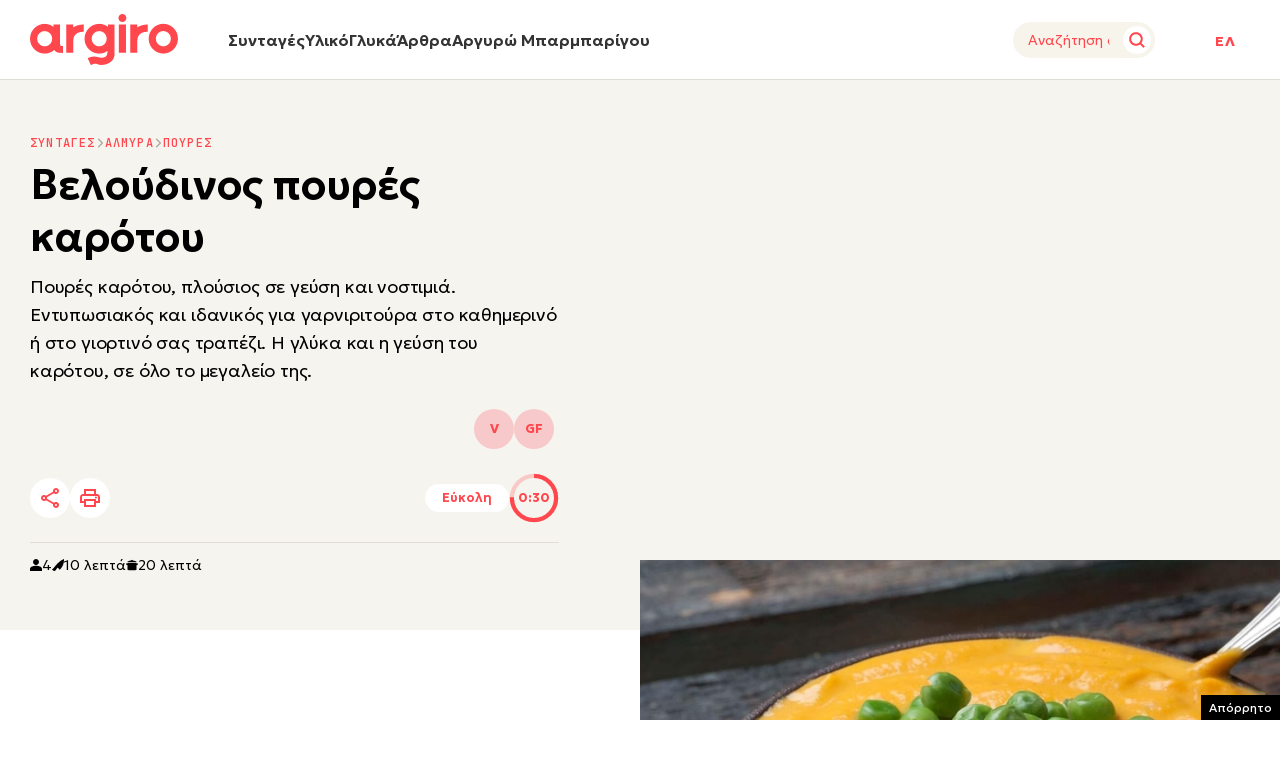

--- FILE ---
content_type: text/html; charset=UTF-8
request_url: https://www.argiro.gr/recipe/beloudinos-poures-karotou/
body_size: 65395
content:
<!DOCTYPE html>
<!--[if IE 8]>
    <html class="ie ie8 lt-ie9" lang="el">
<![endif]-->
<!--[if !(IE 7) | !(IE 8) ]><!-->
<html lang="el">
<!--<![endif]-->

<head>
    <meta charset="UTF-8">
    <meta name="viewport" content="width=device-width, initial-scale=1, minimum-scale=1" />
    
    
    <title>Βελούδινος πουρές καρότου</title>

    <link rel="preload" href="https://www.argiro.gr/wp-content/themes/argiro/assets/img/icons/start_cooking.svg" as="image" type="image/svg+xml" />

    <link rel="preconnect" href="https://fonts.googleapis.com">
    <link rel="preconnect" href="https://fonts.gstatic.com" crossorigin>
    <link href="https://fonts.googleapis.com/css2?family=Geologica:wght@100..900&family=JetBrains+Mono:ital,wght@0,100..800;1,100..800&display=swap" rel="stylesheet">

    <link rel="profile" href="http://gmpg.org/xfn/11">
    <link rel="pingback" href="https://www.argiro.gr/xmlrpc.php">

    <!--[if lt IE 9]>
            <script src="https://cdnjs.cloudflare.com/ajax/libs/html5shiv/3.7.3/html5shiv-printshiv.js"></script>
        <![endif]-->


    
<script type="text/javascript">
    (function() {
        /** CONFIGURATION START **/
        var _sf_async_config = window._sf_async_config = (window._sf_async_config || {});
        _sf_async_config.uid = 66944;
        _sf_async_config.domain = 'argiro.gr';
        _sf_async_config.flickerControl = false;
        _sf_async_config.useCanonical = true;
        _sf_async_config.useCanonicalDomain = true;
        _sf_async_config.sections = 'Πουρές';
        /** CONFIGURATION END **/
        function loadChartbeat() {
            var e = document.createElement('script');
            var n = document.getElementsByTagName('script')[0];
            e.type = 'text/javascript';
            e.async = true;
            e.src = '//static.chartbeat.com/js/chartbeat.js';;
            n.parentNode.insertBefore(e, n);
        }
        loadChartbeat();
    })();
</script>
<script async src="//static.chartbeat.com/js/chartbeat_mab.js"></script>





<script class="type-trad">
    (function() {
        /*

                    Copyright The Closure Library Authors.
                    SPDX-License-Identifier: Apache-2.0
                    */
        'use strict';
        var aa = function(a) {
                var b = 0;
                return function() {
                    return b < a.length ? {
                        done: !1,
                        value: a[b++]
                    } : {
                        done: !0
                    }
                }
            },
            ba = "function" == typeof Object.create ? Object.create : function(a) {
                var b = function() {};
                b.prototype = a;
                return new b
            },
            k;
        if ("function" == typeof Object.setPrototypeOf) k = Object.setPrototypeOf;
        else {
            var m;
            a: {
                var ca = {
                        a: !0
                    },
                    n = {};
                try {
                    n.__proto__ = ca;
                    m = n.a;
                    break a
                } catch (a) {}
                m = !1
            }
            k = m ? function(a, b) {
                a.__proto__ = b;
                if (a.__proto__ !== b) throw new TypeError(a + " is not extensible");
                return a
            } : null
        }
        var p = k,
            q = function(a, b) {
                a.prototype = ba(b.prototype);
                a.prototype.constructor = a;
                if (p) p(a, b);
                else
                    for (var c in b)
                        if ("prototype" != c)
                            if (Object.defineProperties) {
                                var d = Object.getOwnPropertyDescriptor(b, c);
                                d && Object.defineProperty(a, c, d)
                            } else a[c] = b[c];
                a.v = b.prototype
            },
            r = this || self,
            da = function() {},
            t = function(a) {
                return a
            };
        var u;
        var w = function(a, b) {
            this.g = b === v ? a : ""
        };
        w.prototype.toString = function() {
            return this.g + ""
        };
        var v = {},
            x = function(a) {
                if (void 0 === u) {
                    var b = null;
                    var c = r.trustedTypes;
                    if (c && c.createPolicy) {
                        try {
                            b = c.createPolicy("goog#html", {
                                createHTML: t,
                                createScript: t,
                                createScriptURL: t
                            })
                        } catch (d) {
                            r.console && r.console.error(d.message)
                        }
                        u = b
                    } else u = b
                }
                a = (b = u) ? b.createScriptURL(a) : a;
                return new w(a, v)
            };
        var A = function() {
            return Math.floor(2147483648 * Math.random()).toString(36) + Math.abs(Math.floor(2147483648 * Math.random()) ^ Date.now()).toString(36)
        };
        var B = {},
            C = null;
        var D = "function" === typeof Uint8Array;

        function E(a, b, c) {
            return "object" === typeof a ? D && !Array.isArray(a) && a instanceof Uint8Array ? c(a) : F(a, b, c) : b(a)
        }

        function F(a, b, c) {
            if (Array.isArray(a)) {
                for (var d = Array(a.length), e = 0; e < a.length; e++) {
                    var f = a[e];
                    null != f && (d[e] = E(f, b, c))
                }
                Array.isArray(a) && a.s && G(d);
                return d
            }
            d = {};
            for (e in a) Object.prototype.hasOwnProperty.call(a, e) && (f = a[e], null != f && (d[e] = E(f, b, c)));
            return d
        }

        function ea(a) {
            return F(a, function(b) {
                return "number" === typeof b ? isFinite(b) ? b : String(b) : b
            }, function(b) {
                var c;
                void 0 === c && (c = 0);
                if (!C) {
                    C = {};
                    for (var d = "ABCDEFGHIJKLMNOPQRSTUVWXYZabcdefghijklmnopqrstuvwxyz0123456789".split(""), e = ["+/=", "+/", "-_=", "-_.", "-_"], f = 0; 5 > f; f++) {
                        var h = d.concat(e[f].split(""));
                        B[f] = h;
                        for (var g = 0; g < h.length; g++) {
                            var l = h[g];
                            void 0 === C[l] && (C[l] = g)
                        }
                    }
                }
                c = B[c];
                d = Array(Math.floor(b.length / 3));
                e = c[64] || "";
                for (f = h = 0; h < b.length - 2; h += 3) {
                    var y = b[h],
                        z = b[h + 1];
                    l = b[h + 2];
                    g = c[y >> 2];
                    y = c[(y & 3) <<
                        4 | z >> 4];
                    z = c[(z & 15) << 2 | l >> 6];
                    l = c[l & 63];
                    d[f++] = "" + g + y + z + l
                }
                g = 0;
                l = e;
                switch (b.length - h) {
                    case 2:
                        g = b[h + 1], l = c[(g & 15) << 2] || e;
                    case 1:
                        b = b[h], d[f] = "" + c[b >> 2] + c[(b & 3) << 4 | g >> 4] + l + e
                }
                return d.join("")
            })
        }
        var fa = {
                s: {
                    value: !0,
                    configurable: !0
                }
            },
            G = function(a) {
                Array.isArray(a) && !Object.isFrozen(a) && Object.defineProperties(a, fa);
                return a
            };
        var H;
        var J = function(a, b, c) {
                var d = H;
                H = null;
                a || (a = d);
                d = this.constructor.u;
                a || (a = d ? [d] : []);
                this.j = d ? 0 : -1;
                this.h = null;
                this.g = a;
                a: {
                    d = this.g.length;a = d - 1;
                    if (d && (d = this.g[a], !(null === d || "object" != typeof d || Array.isArray(d) || D && d instanceof Uint8Array))) {
                        this.l = a - this.j;
                        this.i = d;
                        break a
                    }
                    void 0 !== b && -1 < b ? (this.l = Math.max(b, a + 1 - this.j), this.i = null) : this.l = Number.MAX_VALUE
                }
                if (c)
                    for (b = 0; b < c.length; b++) a = c[b], a < this.l ? (a += this.j, (d = this.g[a]) ? G(d) : this.g[a] = I) : (d = this.l + this.j, this.g[d] || (this.i = this.g[d] = {}), (d = this.i[a]) ?
                        G(d) : this.i[a] = I)
            },
            I = Object.freeze(G([])),
            K = function(a, b) {
                if (-1 === b) return null;
                if (b < a.l) {
                    b += a.j;
                    var c = a.g[b];
                    return c !== I ? c : a.g[b] = G([])
                }
                if (a.i) return c = a.i[b], c !== I ? c : a.i[b] = G([])
            },
            M = function(a, b) {
                var c = L;
                if (-1 === b) return null;
                a.h || (a.h = {});
                if (!a.h[b]) {
                    var d = K(a, b);
                    d && (a.h[b] = new c(d))
                }
                return a.h[b]
            };
        J.prototype.toJSON = function() {
            var a = N(this, !1);
            return ea(a)
        };
        var N = function(a, b) {
                if (a.h)
                    for (var c in a.h)
                        if (Object.prototype.hasOwnProperty.call(a.h, c)) {
                            var d = a.h[c];
                            if (Array.isArray(d))
                                for (var e = 0; e < d.length; e++) d[e] && N(d[e], b);
                            else d && N(d, b)
                        } return a.g
            },
            O = function(a, b) {
                H = b = b ? JSON.parse(b) : null;
                a = new a(b);
                H = null;
                return a
            };
        J.prototype.toString = function() {
            return N(this, !1).toString()
        };
        var P = function(a) {
            J.call(this, a)
        };
        q(P, J);

        function ha(a) {
            var b, c = (a.ownerDocument && a.ownerDocument.defaultView || window).document,
                d = null === (b = c.querySelector) || void 0 === b ? void 0 : b.call(c, "script[nonce]");
            (b = d ? d.nonce || d.getAttribute("nonce") || "" : "") && a.setAttribute("nonce", b)
        };
        var Q = function(a, b) {
                b = String(b);
                "application/xhtml+xml" === a.contentType && (b = b.toLowerCase());
                return a.createElement(b)
            },
            R = function(a) {
                this.g = a || r.document || document
            };
        R.prototype.appendChild = function(a, b) {
            a.appendChild(b)
        };
        var S = function(a, b, c, d, e, f) {
            try {
                var h = a.g,
                    g = Q(a.g, "SCRIPT");
                g.async = !0;
                g.src = b instanceof w && b.constructor === w ? b.g : "type_error:TrustedResourceUrl";
                ha(g);
                h.head.appendChild(g);
                g.addEventListener("load", function() {
                    e();
                    d && h.head.removeChild(g)
                });
                g.addEventListener("error", function() {
                    0 < c ? S(a, b, c - 1, d, e, f) : (d && h.head.removeChild(g), f())
                })
            } catch (l) {
                f()
            }
        };
        var ia = r.atob("aHR0cHM6Ly93d3cuZ3N0YXRpYy5jb20vaW1hZ2VzL2ljb25zL21hdGVyaWFsL3N5c3RlbS8xeC93YXJuaW5nX2FtYmVyXzI0ZHAucG5n"),
            ja = r.atob("WW91IGFyZSBzZWVpbmcgdGhpcyBtZXNzYWdlIGJlY2F1c2UgYWQgb3Igc2NyaXB0IGJsb2NraW5nIHNvZnR3YXJlIGlzIGludGVyZmVyaW5nIHdpdGggdGhpcyBwYWdlLg=="),
            ka = r.atob("RGlzYWJsZSBhbnkgYWQgb3Igc2NyaXB0IGJsb2NraW5nIHNvZnR3YXJlLCB0aGVuIHJlbG9hZCB0aGlzIHBhZ2Uu"),
            la = function(a, b, c) {
                this.h = a;
                this.j = new R(this.h);
                this.g = null;
                this.i = [];
                this.l = !1;
                this.o = b;
                this.m = c
            },
            V = function(a) {
                if (a.h.body && !a.l) {
                    var b =
                        function() {
                            T(a);
                            r.setTimeout(function() {
                                return U(a, 3)
                            }, 50)
                        };
                    S(a.j, a.o, 2, !0, function() {
                        r[a.m] || b()
                    }, b);
                    a.l = !0
                }
            },
            T = function(a) {
                for (var b = W(1, 5), c = 0; c < b; c++) {
                    var d = X(a);
                    a.h.body.appendChild(d);
                    a.i.push(d)
                }
                b = X(a);
                b.style.bottom = "0";
                b.style.left = "0";
                b.style.position = "fixed";
                b.style.width = W(100, 110).toString() + "%";
                b.style.zIndex = W(2147483544, 2147483644).toString();
                b.style["background-color"] = ma(249, 259, 242, 252, 219, 229);
                b.style["box-shadow"] = "0 0 12px #888";
                b.style.color = ma(0, 10, 0, 10, 0, 10);
                b.style.display =
                    "flex";
                b.style["justify-content"] = "center";
                b.style["font-family"] = "Roboto, Arial";
                c = X(a);
                c.style.width = W(80, 85).toString() + "%";
                c.style.maxWidth = W(750, 775).toString() + "px";
                c.style.margin = "24px";
                c.style.display = "flex";
                c.style["align-items"] = "flex-start";
                c.style["justify-content"] = "center";
                d = Q(a.j.g, "IMG");
                d.className = A();
                d.src = ia;
                d.style.height = "24px";
                d.style.width = "24px";
                d.style["padding-right"] = "16px";
                var e = X(a),
                    f = X(a);
                f.style["font-weight"] = "bold";
                f.textContent = ja;
                var h = X(a);
                h.textContent = ka;
                Y(a,
                    e, f);
                Y(a, e, h);
                Y(a, c, d);
                Y(a, c, e);
                Y(a, b, c);
                a.g = b;
                a.h.body.appendChild(a.g);
                b = W(1, 5);
                for (c = 0; c < b; c++) d = X(a), a.h.body.appendChild(d), a.i.push(d)
            },
            Y = function(a, b, c) {
                for (var d = W(1, 5), e = 0; e < d; e++) {
                    var f = X(a);
                    b.appendChild(f)
                }
                b.appendChild(c);
                c = W(1, 5);
                for (d = 0; d < c; d++) e = X(a), b.appendChild(e)
            },
            W = function(a, b) {
                return Math.floor(a + Math.random() * (b - a))
            },
            ma = function(a, b, c, d, e, f) {
                return "rgb(" + W(Math.max(a, 0), Math.min(b, 255)).toString() + "," + W(Math.max(c, 0), Math.min(d, 255)).toString() + "," + W(Math.max(e, 0), Math.min(f,
                    255)).toString() + ")"
            },
            X = function(a) {
                a = Q(a.j.g, "DIV");
                a.className = A();
                return a
            },
            U = function(a, b) {
                0 >= b || null != a.g && 0 != a.g.offsetHeight && 0 != a.g.offsetWidth || (na(a), T(a), r.setTimeout(function() {
                    return U(a, b - 1)
                }, 50))
            },
            na = function(a) {
                var b = a.i;
                var c = "undefined" != typeof Symbol && Symbol.iterator && b[Symbol.iterator];
                b = c ? c.call(b) : {
                    next: aa(b)
                };
                for (c = b.next(); !c.done; c = b.next())(c = c.value) && c.parentNode && c.parentNode.removeChild(c);
                a.i = [];
                (b = a.g) && b.parentNode && b.parentNode.removeChild(b);
                a.g = null
            };
        var pa = function(a, b, c, d, e) {
                var f = oa(c),
                    h = function(l) {
                        l.appendChild(f);
                        r.setTimeout(function() {
                            f ? (0 !== f.offsetHeight && 0 !== f.offsetWidth ? b() : a(), f.parentNode && f.parentNode.removeChild(f)) : a()
                        }, d)
                    },
                    g = function(l) {
                        document.body ? h(document.body) : 0 < l ? r.setTimeout(function() {
                            g(l - 1)
                        }, e) : b()
                    };
                g(3)
            },
            oa = function(a) {
                var b = document.createElement("div");
                b.className = a;
                b.style.width = "1px";
                b.style.height = "1px";
                b.style.position = "absolute";
                b.style.left = "-10000px";
                b.style.top = "-10000px";
                b.style.zIndex = "-10000";
                return b
            };
        var L = function(a) {
            J.call(this, a)
        };
        q(L, J);
        var qa = function(a) {
            J.call(this, a)
        };
        q(qa, J);
        var ra = function(a, b) {
            this.l = a;
            this.m = new R(a.document);
            this.g = b;
            this.i = K(this.g, 1);
            b = M(this.g, 2);
            this.o = x(K(b, 4) || "");
            this.h = !1;
            b = M(this.g, 13);
            b = x(K(b, 4) || "");
            this.j = new la(a.document, b, K(this.g, 12))
        };
        ra.prototype.start = function() {
            sa(this)
        };
        var sa = function(a) {
                ta(a);
                S(a.m, a.o, 3, !1, function() {
                    a: {
                        var b = a.i;
                        var c = r.btoa(b);
                        if (c = r[c]) {
                            try {
                                var d = O(P, r.atob(c))
                            } catch (e) {
                                b = !1;
                                break a
                            }
                            b = b === K(d, 1)
                        } else b = !1
                    }
                    b ? Z(a, K(a.g, 14)) : (Z(a, K(a.g, 8)), V(a.j))
                }, function() {
                    pa(function() {
                        Z(a, K(a.g, 7));
                        V(a.j)
                    }, function() {
                        return Z(a, K(a.g, 6))
                    }, K(a.g, 9), K(a.g, 10), K(a.g, 11))
                })
            },
            Z = function(a, b) {
                a.h || (a.h = !0, a = new a.l.XMLHttpRequest, a.open("GET", b, !0), a.send())
            },
            ta = function(a) {
                var b = r.btoa(a.i);
                a.l[b] && Z(a, K(a.g, 5))
            };
        (function(a, b) {
            r[a] = function(c) {
                for (var d = [], e = 0; e < arguments.length; ++e) d[e - 0] = arguments[e];
                r[a] = da;
                b.apply(null, d)
            }
        })("__h82AlnkH6D91__", function(a) {
            "function" === typeof window.atob && (new ra(window, O(qa, window.atob(a)))).start()
        });
    }).call(this);

    window.__h82AlnkH6D91__("[base64]/[base64]/[base64]/[base64]");
</script>
<script>
    ! function(n) {
        "use strict";

        function d(n, t) {
            var r = (65535 & n) + (65535 & t);
            return (n >> 16) + (t >> 16) + (r >> 16) << 16 | 65535 & r
        }

        function f(n, t, r, e, o, u) {
            return d((u = d(d(t, n), d(e, u))) << o | u >>> 32 - o, r)
        }

        function l(n, t, r, e, o, u, c) {
            return f(t & r | ~t & e, n, t, o, u, c)
        }

        function g(n, t, r, e, o, u, c) {
            return f(t & e | r & ~e, n, t, o, u, c)
        }

        function v(n, t, r, e, o, u, c) {
            return f(t ^ r ^ e, n, t, o, u, c)
        }

        function m(n, t, r, e, o, u, c) {
            return f(r ^ (t | ~e), n, t, o, u, c)
        }

        function c(n, t) {
            var r, e, o, u;
            n[t >> 5] |= 128 << t % 32, n[14 + (t + 64 >>> 9 << 4)] = t;
            for (var c = 1732584193, f = -271733879, i = -1732584194, a = 271733878, h = 0; h < n.length; h += 16) c = l(r = c, e = f, o = i, u = a, n[h], 7, -680876936), a = l(a, c, f, i, n[h + 1], 12, -389564586), i = l(i, a, c, f, n[h + 2], 17, 606105819), f = l(f, i, a, c, n[h + 3], 22, -1044525330), c = l(c, f, i, a, n[h + 4], 7, -176418897), a = l(a, c, f, i, n[h + 5], 12, 1200080426), i = l(i, a, c, f, n[h + 6], 17, -1473231341), f = l(f, i, a, c, n[h + 7], 22, -45705983), c = l(c, f, i, a, n[h + 8], 7, 1770035416), a = l(a, c, f, i, n[h + 9], 12, -1958414417), i = l(i, a, c, f, n[h + 10], 17, -42063), f = l(f, i, a, c, n[h + 11], 22, -1990404162), c = l(c, f, i, a, n[h + 12], 7, 1804603682), a = l(a, c, f, i, n[h + 13], 12, -40341101), i = l(i, a, c, f, n[h + 14], 17, -1502002290), c = g(c, f = l(f, i, a, c, n[h + 15], 22, 1236535329), i, a, n[h + 1], 5, -165796510), a = g(a, c, f, i, n[h + 6], 9, -1069501632), i = g(i, a, c, f, n[h + 11], 14, 643717713), f = g(f, i, a, c, n[h], 20, -373897302), c = g(c, f, i, a, n[h + 5], 5, -701558691), a = g(a, c, f, i, n[h + 10], 9, 38016083), i = g(i, a, c, f, n[h + 15], 14, -660478335), f = g(f, i, a, c, n[h + 4], 20, -405537848), c = g(c, f, i, a, n[h + 9], 5, 568446438), a = g(a, c, f, i, n[h + 14], 9, -1019803690), i = g(i, a, c, f, n[h + 3], 14, -187363961), f = g(f, i, a, c, n[h + 8], 20, 1163531501), c = g(c, f, i, a, n[h + 13], 5, -1444681467), a = g(a, c, f, i, n[h + 2], 9, -51403784), i = g(i, a, c, f, n[h + 7], 14, 1735328473), c = v(c, f = g(f, i, a, c, n[h + 12], 20, -1926607734), i, a, n[h + 5], 4, -378558), a = v(a, c, f, i, n[h + 8], 11, -2022574463), i = v(i, a, c, f, n[h + 11], 16, 1839030562), f = v(f, i, a, c, n[h + 14], 23, -35309556), c = v(c, f, i, a, n[h + 1], 4, -1530992060), a = v(a, c, f, i, n[h + 4], 11, 1272893353), i = v(i, a, c, f, n[h + 7], 16, -155497632), f = v(f, i, a, c, n[h + 10], 23, -1094730640), c = v(c, f, i, a, n[h + 13], 4, 681279174), a = v(a, c, f, i, n[h], 11, -358537222), i = v(i, a, c, f, n[h + 3], 16, -722521979), f = v(f, i, a, c, n[h + 6], 23, 76029189), c = v(c, f, i, a, n[h + 9], 4, -640364487), a = v(a, c, f, i, n[h + 12], 11, -421815835), i = v(i, a, c, f, n[h + 15], 16, 530742520), c = m(c, f = v(f, i, a, c, n[h + 2], 23, -995338651), i, a, n[h], 6, -198630844), a = m(a, c, f, i, n[h + 7], 10, 1126891415), i = m(i, a, c, f, n[h + 14], 15, -1416354905), f = m(f, i, a, c, n[h + 5], 21, -57434055), c = m(c, f, i, a, n[h + 12], 6, 1700485571), a = m(a, c, f, i, n[h + 3], 10, -1894986606), i = m(i, a, c, f, n[h + 10], 15, -1051523), f = m(f, i, a, c, n[h + 1], 21, -2054922799), c = m(c, f, i, a, n[h + 8], 6, 1873313359), a = m(a, c, f, i, n[h + 15], 10, -30611744), i = m(i, a, c, f, n[h + 6], 15, -1560198380), f = m(f, i, a, c, n[h + 13], 21, 1309151649), c = m(c, f, i, a, n[h + 4], 6, -145523070), a = m(a, c, f, i, n[h + 11], 10, -1120210379), i = m(i, a, c, f, n[h + 2], 15, 718787259), f = m(f, i, a, c, n[h + 9], 21, -343485551), c = d(c, r), f = d(f, e), i = d(i, o), a = d(a, u);
            return [c, f, i, a]
        }

        function i(n) {
            for (var t = "", r = 32 * n.length, e = 0; e < r; e += 8) t += String.fromCharCode(n[e >> 5] >>> e % 32 & 255);
            return t
        }

        function a(n) {
            var t = [];
            for (t[(n.length >> 2) - 1] = void 0, e = 0; e < t.length; e += 1) t[e] = 0;
            for (var r = 8 * n.length, e = 0; e < r; e += 8) t[e >> 5] |= (255 & n.charCodeAt(e / 8)) << e % 32;
            return t
        }

        function e(n) {
            for (var t, r = "0123456789abcdef", e = "", o = 0; o < n.length; o += 1) t = n.charCodeAt(o), e += r.charAt(t >>> 4 & 15) + r.charAt(15 & t);
            return e
        }

        function r(n) {
            return unescape(encodeURIComponent(n))
        }

        function o(n) {
            return i(c(a(n = r(n)), 8 * n.length))
        }

        function u(n, t) {
            return function(n, t) {
                var r, e = a(n),
                    o = [],
                    u = [];
                for (o[15] = u[15] = void 0, 16 < e.length && (e = c(e, 8 * n.length)), r = 0; r < 16; r += 1) o[r] = 909522486 ^ e[r], u[r] = 1549556828 ^ e[r];
                return t = c(o.concat(a(t)), 512 + 8 * t.length), i(c(u.concat(t), 640))
            }(r(n), r(t))
        }

        function t(n, t, r) {
            return t ? r ? u(t, n) : e(u(t, n)) : r ? o(n) : e(o(n))
        }
        "function" == typeof define && define.amd ? define(function() {
            return t
        }) : "object" == typeof module && module.exports ? module.exports = t : n.md5 = t
    }(this);


    function uuidv4() {
        return ([1e7] + -1e3 + -4e3 + -8e3 + -1e11).replace(/[018]/g, c =>
            (c ^ crypto.getRandomValues(new Uint8Array(1))[0] & 15 >> c / 4).toString(16)
        );
    }

    function setPPIDCookie() {
        document.cookie = "_ppid=" + md5(uuidv4()) + ";path=/";
    }

    function clearPPIDCookie() {
        document.cookie = "_ppid=;path=/;expires=Thu, 01 Jan 1970 00:00:01 GMT";
    }

    function getPPIDCookie() {
        let name = "_ppid=";
        let ca = document.cookie.split(';');
        for (let i = 0; i < ca.length; i++) {
            let c = ca[i];
            while (c.charAt(0) == ' ') {
                c = c.substring(1);
            }
            if (c.indexOf(name) == 0) {
                return c.substring(name.length, c.length);
            }
        }
        return "";
    }
    // additional script
    if (typeof __tcfapi !== 'undefined') {
        __tcfapi('getTCData', 2, function(tcData, success) {
            if (success && tcData) {
                var purposeConsents = tcData.purpose.consents;
                if (purposeConsents[1] && purposeConsents[3]) {
                    quantcastTrackEvent('Personalized Ad Consent Given');
                } else {
                    clearPPIDCookie();
                }
            }
        });
    }

    function quantcastTrackEvent(eventName) {
        var ppid = getPPIDCookie();
        if (ppid == "") {
            setPPIDCookie();
        }
        if (typeof __qc !== 'undefined') {
            __qc.event({
                type: 'custom',
                eventType: eventName
            });
        }
    }
</script>


<script class="type-trad" src="https://securepubads.g.doubleclick.net/tag/js/gpt.js"></script>


<script src="//cdn.orangeclickmedia.com/tech/argiro.gr_v3/ocm.js" async="async"></script>

<script>
    var googletag = googletag || {};
    googletag.cmd = googletag.cmd || [];
</script>
<script defer src="https://www.alteregomedia.org/files/js/gtags.js?v=1"></script>
<script defer src="https://www.argiro.gr/wp-content/themes/argiro/assets/js/front-end/noframework.waypoints.min.js"></script>
<script defer src="https://www.argiro.gr/wp-content/themes/argiro/assets/js/front-end/waypoints-sticky.min.js"></script>

<!-- Google tag (gtag.js) -->
<script class="type-trad" async src="https://www.googletagmanager.com/gtag/js?id=G-9TDQMRX27G"></script>
<script class="type-trad">
    window.dataLayer = window.dataLayer || [];

    function gtag() {
        dataLayer.push(arguments);
    }
    gtag('js', new Date());
    gtag('config', 'G-9TDQMRX27G');
</script>

<!-- Facebook Pixel Code -->
<script class="type-trad">
    ! function(f, b, e, v, n, t, s) {
        if (f.fbq) return;
        n = f.fbq = function() {
            n.callMethod ?
                n.callMethod.apply(n, arguments) : n.queue.push(arguments)
        };
        if (!f._fbq) f._fbq = n;
        n.push = n;
        n.loaded = !0;
        n.version = '2.0';
        n.queue = [];
        t = b.createElement(e);
        t.async = !0;
        t.src = v;
        s = b.getElementsByTagName(e)[0];
        s.parentNode.insertBefore(t, s)
    }(window, document, 'script',
        'https://connect.facebook.net/en_US/fbevents.js');
    fbq('init', '1054046029961324');
    fbq('track', 'PageView');
</script>
<noscript>
    <img height="1" width="1" style="display:none"
        src="https://www.facebook.com/tr?id=1054046029961324&ev=PageView&noscript=1" />
</noscript>
<!-- End Facebook Pixel Code -->

<script class="type-trad">
    var pageType = 'single_recipe'
    var w = window.innerWidth || document.documentElement.clientWidth || document.body.clientWidth;
    if (w <= 668) {
        var platform = 'mobile';
    } else {
        var platform = 'desktop';
    }

    window.skinSize = 'small';
    if (w > 1300) {
        window.skinSize = 'large';
    }

    function displayAd(slotId) {
        googletag.cmd.push(function() {
            googletag.display(slotId);
        });
    }

    function lazyLoadAd(slotId, targetID) {
        let trgt = jQuery(targetID);
        if (trgt.length) {
            new Waypoint({
                element: trgt[0],
                handler: function() {
                    displayAd(slotId);
                    this.destroy();
                },
                offset: function() {
                    return window.innerHeight + 50;
                }
            });
        }
    }

    document.addEventListener("DOMContentLoaded", function() {
        //lazyLoadAd("300x250_middle_2", "#300x250_middle_2");
        //lazyLoadAd("300x250_middle_3", "#300x250_middle_3");
    });

    var plink = "https://www.argiro.gr";
    try {
        setas()
    } catch (e) {
        var lineitemids = '';
        var adserver = ''
    };
    googletag.cmd.push(function() {
        var mtoph = 50;
        var header_mapping = googletag.sizeMapping().addSize([0, 0], []).addSize([670, 200], [
            [1000, 250],
            [970, 250],
            [970, 90],
            [728, 90]
        ]).build();
        var right_mapping = googletag.sizeMapping().addSize([0, 0], []).addSize([1200, 200], [
            [300, 250],
            [300, 450],
            [300, 600]
        ]).build();
        var over_mapping = googletag.sizeMapping().addSize([0, 0], []).addSize([1000, 200], [1, 1]).build();
        var textlink_mapping = googletag.sizeMapping().addSize([0, 0], []).addSize([600, 200], ['fluid', [520, 40],
            [300, 250]
        ]).build();
        var mapping_320 = googletag.sizeMapping().addSize([0, 0], [
            [320, 50],
            [320, 100]
        ]).addSize([668, 0], []).build();
        var middle_mapping = googletag.sizeMapping().addSize([0, 0], []).addSize([300, 250], [
            [300, 250]
        ]).addSize([300, 500], [
            [300, 600],
            [300, 250]
        ]).addSize([668, 0], []).build();
        var bottom_mapping = googletag.sizeMapping().addSize([0, 0], []).addSize([300, 250], ['fluid', [320, 50],
            [300, 250],
            [300, 450]
        ]).addSize([300, 500], ['fluid', [320, 50],
            [300, 250],
            [300, 450],
            [300, 600]
        ]).addSize([668, 0], []).build();

        var islot = googletag.defineOutOfPageSlot('/28509845/argiro_group/argiro_interstitial', googletag.enums.OutOfPageFormat.INTERSTITIAL);
        if (islot) {
            islot.addService(googletag.pubads());
        }


        googletag.defineSlot('/28509845/argiro_group/argiro_webover_or_prestitial', [1, 1], '1x1_over').defineSizeMapping(over_mapping).addService(googletag.pubads());

        if (pageType !== "home") {

            googletag.defineSlot('/28509845/argiro_group/argiro_inside_300x250_r1', [
                [300, 250],
                [300, 450],
                [300, 600]
            ], '300x250_r1').defineSizeMapping(right_mapping).addService(googletag.pubads());

            googletag.defineSlot('/28509845/argiro_group/argiro_inside_320x50_top', [
                [1,1],
            ], '320x50_top').defineSizeMapping(mapping_320).addService(googletag.pubads());

            googletag.defineSlot('/28509845/argiro_group/argiro_Mobile_300x250_middle_2', [
                [300, 250],
                [300, 600]
            ], '300x250_middle_2').defineSizeMapping(middle_mapping).addService(googletag.pubads());

            googletag.defineSlot('/28509845/argiro_group/argiro_mobile_300x250_middle', [
                [300, 600],
                [300, 250]
            ], '300x250_middle').defineSizeMapping(middle_mapping).addService(googletag.pubads());

            googletag.defineSlot('/28509845/argiro_group/argiro_Mobile_300x250_middle_3', [
                [300, 250],
                [300, 600]
            ], '300x250_middle_3').defineSizeMapping(middle_mapping).addService(googletag.pubads());

        }

        if (pageType === "home") {


            googletag.defineSlot('/28509845/argiro_group/argiro_home_300x250_r1', [
                [300, 250],
                [300, 450],
                [300, 600]
            ], '300x250_r1').defineSizeMapping(right_mapping).addService(googletag.pubads());

            googletag.defineSlot('/28509845/argiro_group/argiro_Home_320x50_top', [
                [1,1],
            ], '320x50_top').defineSizeMapping(mapping_320).addService(googletag.pubads());

            googletag.defineSlot('/28509845/argiro_group/argiro_Mobile_300x250_middle_home', [
                [300, 600],
                [300, 250]
            ], '300x250_middle_home').defineSizeMapping(middle_mapping).addService(googletag.pubads());

            googletag.defineSlot('/28509845/argiro_group/argiro_Mobile_300x250_middle_home_2', [
                [300, 600],
                [300, 250]
            ], '300x250_middle_home_2').defineSizeMapping(middle_mapping).addService(googletag.pubads());

        }

        if (pageType === "single_recipe") {

            googletag.defineSlot('/28509845/argiro_group/argiro_inside_300x250_r2', [
                [300, 250],
                [300, 450],
                [300, 600]
            ], '300x250_r2').defineSizeMapping(right_mapping).addService(googletag.pubads());

            googletag.defineSlot('/28509845/argiro_group/argiro_inside_textlink_1', [
                [300, 450], 'fluid', [300, 250],
                [520, 40]
            ], 'textlink_1').defineSizeMapping(textlink_mapping).addService(googletag.pubads());

            googletag.defineSlot('/28509845/argiro_group/argiro_inside_320x50_bottom', [
                [320, 50],
                [300, 250], 'fluid', [300, 450],
                [300, 600]
            ], '320x50_bottom').defineSizeMapping(bottom_mapping).addService(googletag.pubads());

            if (w >= 768 && w < 1024) {

                googletag.defineSlot('/28509845/argiro_group/argiro_inside_300x250_m1', ['fluid', [300, 250],

                    [520, 40]

                ], '300x250_m1_tablet').defineSizeMapping(textlink_mapping).addService(googletag.pubads());

                googletag.defineSlot('/28509845/argiro_group/argiro_inside_300x250_m2', ['fluid', [300, 250],

                    [520, 40]

                ], '300x250_m2_tablet').defineSizeMapping(textlink_mapping).addService(googletag.pubads());

            } else if (w >= 1024 && w < 1280) {

                googletag.defineSlot('/28509845/argiro_group/argiro_inside_300x250_m1', ['fluid', [300, 250],

                    [520, 40]

                ], '300x250_m1_desktop').defineSizeMapping(textlink_mapping).addService(googletag.pubads());

                googletag.defineSlot('/28509845/argiro_group/argiro_inside_300x250_m2', ['fluid', [300, 250],

                    [520, 40]

                ], '300x250_m2_desktop').defineSizeMapping(textlink_mapping).addService(googletag.pubads());

            }

        }

        if (pageType === "single_post") {

            googletag.defineSlot('/28509845/argiro_group/argiro_inside_300x250_r2', [
                [300, 250],
                [300, 450],
                [300, 600]
            ], '300x250_r2').defineSizeMapping(right_mapping).addService(googletag.pubads());

            googletag.defineSlot('/28509845/argiro_group/argiro_inside_300x250_m1', ['fluid', [300, 250],
                [520, 40]
            ], '300x250_m1').defineSizeMapping(textlink_mapping).addService(googletag.pubads());

            googletag.defineSlot('/28509845/argiro_group/argiro_inside_300x250_m2', ['fluid', [300, 250],
                [520, 40]
            ], '300x250_m2').defineSizeMapping(textlink_mapping).addService(googletag.pubads());

            googletag.defineSlot('/28509845/argiro_group/argiro_inside_textlink_1', [
                [300, 450], 'fluid', [300, 250],
                [520, 40]
            ], 'textlink_1').defineSizeMapping(textlink_mapping).addService(googletag.pubads());


            googletag.defineSlot('/28509845/argiro_group/argiro_inside_320x50_bottom', [
                [320, 50],
                [300, 250], 'fluid', [300, 450],
                [300, 600]
            ], '320x50_bottom').defineSizeMapping(bottom_mapping).addService(googletag.pubads());

        }



        googletag.pubads().setTargeting('Category', 'almira');
        googletag.pubads().setTargeting('SubCategory', 'poures');
        googletag.pubads().setTargeting('AdServer', adserver);
        googletag.pubads().setTargeting('Item_Id', '16802');
        googletag.pubads().setTargeting('Tags', []);
        googletag.pubads().setTargeting('Platform', platform);

        googletag.pubads().enableVideoAds();

        googletag.pubads().addEventListener('slotRenderEnded', function(event) {
            if (event.slot.getSlotElementId() === '320x50_top' && !event.isEmpty && event.size[1] >= 51) {
                mtoph = 100
            }
            if (event.slot.getSlotElementId() === '300x250_r1' || event.slot.getSlotElementId() === '300x250_middle' || event.slot.getSlotElementId() === '300x250_middle_home') {
                if (!event.isEmpty && lineitemids.includes(event.lineItemId, 0) || !event.isEmpty && orderids.includes(event.campaignId, 0)) {
                    pgm300();
                }
            };

            if (event.slot.getSlotElementId() === '300x250_middle_2') {
                if (!event.isEmpty && lineitemids.includes(event.lineItemId, 0) || !event.isEmpty && orderids.includes(event.campaignId, 0)) {
                    pgm300a("300x250_middle_2");
                }
            };

            if (event.slot.getSlotElementId() === '300x250_middle_3') {
                if (!event.isEmpty && lineitemids.includes(event.lineItemId, 0) || !event.isEmpty && orderids.includes(event.campaignId, 0)) {
                    pgm300a("300x250_middle_3");
                }
            };

            if (event.slot.getSlotElementId() === '320x50_bottom') {
                if (!event.isEmpty && lineitemids.includes(event.lineItemId, 0) || !event.isEmpty && orderids.includes(event.campaignId, 0)) {
                    pgm300a("320x50_bottom");
                }
            };


        });

        googletag.pubads().setCentering(true);
        var ppid = getPPIDCookie();
        if (ppid != "") {
            googletag.pubads().setPublisherProvidedId(ppid);
        }

        googletag.pubads().disableInitialLoad();
        googletag.pubads().enableSingleRequest();

        googletag.enableServices();

        if (islot) {

            googletag.display(islot); // registers the slot

            googletag.pubads().refresh([islot]); // actually requests it

        }

    });

    var invideoslot = '/28509845/argiro_group/argiro_640vast';
    var randomNumber = Math.floor(10000000000 + Math.random() * 90000000000);
    var optionsString = 'Category=almira&SubCategory=poures&Item_Id=16802&Tags=&Length=argiro&Platform=' + platform + '&AdServer=' + adserver;
    var optionsUri = ' https://pubads.g.doubleclick.net/gampad/ads?sz=640x480%7C400x300&ad_type=audio_video&iu=/28509845/argiro_group/argiro_640vast&impl=s&gdfp_req=1&vpmute=1&plcmt=1&env=vp&output=vast&unviewed_position_start=1&url=' + encodeURIComponent(plink) + '&description_url=' + encodeURIComponent(plink) + '&correlator=' + randomNumber + '&ciu_szs=640x360&cust_params=' + encodeURIComponent(optionsString);
    var options = {
        id: 'content_video',
        adTagUrl: optionsUri
    };


    var hidden, visibilityChange, activeFlag;
    activeFlag = true;
    if (typeof document.hidden !== "undefined") { // Opera 12.10 and Firefox 18 and later support
        hidden = "hidden";
        visibilityChange = "visibilitychange";
    } else if (typeof document.msHidden !== "undefined") {
        hidden = "msHidden";
        visibilityChange = "msvisibilitychange";
    } else if (typeof document.webkitHidden !== "undefined") {
        hidden = "webkitHidden";
        visibilityChange = "webkitvisibilitychange";
    }

    function handleVisibilityChange() {
        if (document[hidden]) {} else {
            if (activeFlag) {
                if (w > 668) {
                    googletag.cmd.push(function() {
                        googletag.display('1x1_over');
                        googletag.display('300x250_r1');

                        lazyLoadAd("300x250_r2", "#300x250_r2");
                    });
                }
                if (w >= 768 && w < 1024) {
                    googletag.display("300x250_m1_tablet");
                    googletag.display("300x250_m2_tablet");

                } else if (w >= 1024 && w < 1280) {
                    googletag.display("300x250_m1_desktop");
                    googletag.display("300x250_m2_desktop");

                }
                activeFlag = false;
                var infocus = 1;
            }
        }
    }
    if (typeof document.addEventListener === "undefined" || typeof document[hidden] === "undefined") {
        if (w > 668) {
            googletag.cmd.push(function() {
                googletag.display('1x1_over');
                googletag.display('300x250_r1');
                lazyLoadAd("300x250_r2", "#300x250_r2");
            });
        }
        if (w >= 768 && w < 1024) {
            googletag.display("300x250_m1_tablet");
            googletag.display("300x250_m2_tablet");

        } else if (w >= 1024 && w < 1280) {
            googletag.display("300x250_m1_desktop");
            googletag.display("300x250_m2_desktop");

        }
        var infocus = 1;
    } else {
        if (document[hidden] == true) {
            document.addEventListener(visibilityChange, handleVisibilityChange, false);
        } else {
            if (w > 668) {
                googletag.cmd.push(function() {
                    googletag.display('1x1_over');
                    googletag.display('300x250_r1');
                    lazyLoadAd("300x250_r2", "#300x250_r2");
                });
            }
            if (w >= 768 && w < 1024) {
                googletag.display("300x250_m1_tablet");
                googletag.display("300x250_m2_tablet");

            } else if (w >= 1024 && w < 1280) {
                googletag.display("300x250_m1_desktop");
                googletag.display("300x250_m2_desktop");

            }
            var infocus = 1;
        }
    }
</script>


<script async src="https://fundingchoicesmessages.google.com/i/pub-3451081775397713?ers=1"></script>
<script>
    (function() {
        function signalGooglefcPresent() {
            if (!window.frames['googlefcPresent']) {
                if (document.body) {
                    const iframe = document.createElement('iframe');
                    iframe.style = 'width: 0; height: 0; border: none; z-index: -1000; left: -1000px; top: -1000px;';
                    iframe.style.display = 'none';
                    iframe.name = 'googlefcPresent';
                    document.body.appendChild(iframe);
                } else {
                    setTimeout(signalGooglefcPresent, 0);
                }
            }
        }
        signalGooglefcPresent();
    })();
</script>

<script>
    (function() {
        'use strict';

        function aa(a) {
            var b = 0;
            return function() {
                return b < a.length ? {
                    done: !1,
                    value: a[b++]
                } : {
                    done: !0
                }
            }
        }
        var ba = typeof Object.defineProperties == "function" ? Object.defineProperty : function(a, b, c) {
            if (a == Array.prototype || a == Object.prototype) return a;
            a[b] = c.value;
            return a
        };

        function ca(a) {
            a = ["object" == typeof globalThis && globalThis, a, "object" == typeof window && window, "object" == typeof self && self, "object" == typeof global && global];
            for (var b = 0; b < a.length; ++b) {
                var c = a[b];
                if (c && c.Math == Math) return c
            }
            throw Error("Cannot find global object");
        }
        var da = ca(this);

        function l(a, b) {
            if (b) a: {
                var c = da;a = a.split(".");
                for (var d = 0; d < a.length - 1; d++) {
                    var e = a[d];
                    if (!(e in c)) break a;
                    c = c[e]
                }
                a = a[a.length - 1];d = c[a];b = b(d);b != d && b != null && ba(c, a, {
                    configurable: !0,
                    writable: !0,
                    value: b
                })
            }
        }

        function ea(a) {
            return a.raw = a
        }

        function n(a) {
            var b = typeof Symbol != "undefined" && Symbol.iterator && a[Symbol.iterator];
            if (b) return b.call(a);
            if (typeof a.length == "number") return {
                next: aa(a)
            };
            throw Error(String(a) + " is not an iterable or ArrayLike");
        }

        function fa(a) {
            for (var b, c = []; !(b = a.next()).done;) c.push(b.value);
            return c
        }
        var ha = typeof Object.create == "function" ? Object.create : function(a) {
                function b() {}
                b.prototype = a;
                return new b
            },
            p;
        if (typeof Object.setPrototypeOf == "function") p = Object.setPrototypeOf;
        else {
            var q;
            a: {
                var ja = {
                        a: !0
                    },
                    ka = {};
                try {
                    ka.__proto__ = ja;
                    q = ka.a;
                    break a
                } catch (a) {}
                q = !1
            }
            p = q ? function(a, b) {
                a.__proto__ = b;
                if (a.__proto__ !== b) throw new TypeError(a + " is not extensible");
                return a
            } : null
        }
        var la = p;

        function t(a, b) {
            a.prototype = ha(b.prototype);
            a.prototype.constructor = a;
            if (la) la(a, b);
            else
                for (var c in b)
                    if (c != "prototype")
                        if (Object.defineProperties) {
                            var d = Object.getOwnPropertyDescriptor(b, c);
                            d && Object.defineProperty(a, c, d)
                        } else a[c] = b[c];
            a.A = b.prototype
        }

        function ma() {
            for (var a = Number(this), b = [], c = a; c < arguments.length; c++) b[c - a] = arguments[c];
            return b
        }
        l("Object.is", function(a) {
            return a ? a : function(b, c) {
                return b === c ? b !== 0 || 1 / b === 1 / c : b !== b && c !== c
            }
        });
        l("Array.prototype.includes", function(a) {
            return a ? a : function(b, c) {
                var d = this;
                d instanceof String && (d = String(d));
                var e = d.length;
                c = c || 0;
                for (c < 0 && (c = Math.max(c + e, 0)); c < e; c++) {
                    var f = d[c];
                    if (f === b || Object.is(f, b)) return !0
                }
                return !1
            }
        });
        l("String.prototype.includes", function(a) {
            return a ? a : function(b, c) {
                if (this == null) throw new TypeError("The 'this' value for String.prototype.includes must not be null or undefined");
                if (b instanceof RegExp) throw new TypeError("First argument to String.prototype.includes must not be a regular expression");
                return this.indexOf(b, c || 0) !== -1
            }
        });
        l("Number.MAX_SAFE_INTEGER", function() {
            return 9007199254740991
        });
        l("Number.isFinite", function(a) {
            return a ? a : function(b) {
                return typeof b !== "number" ? !1 : !isNaN(b) && b !== Infinity && b !== -Infinity
            }
        });
        l("Number.isInteger", function(a) {
            return a ? a : function(b) {
                return Number.isFinite(b) ? b === Math.floor(b) : !1
            }
        });
        l("Number.isSafeInteger", function(a) {
            return a ? a : function(b) {
                return Number.isInteger(b) && Math.abs(b) <= Number.MAX_SAFE_INTEGER
            }
        });
        l("Math.trunc", function(a) {
            return a ? a : function(b) {
                b = Number(b);
                if (isNaN(b) || b === Infinity || b === -Infinity || b === 0) return b;
                var c = Math.floor(Math.abs(b));
                return b < 0 ? -c : c
            }
        });
        /*

         Copyright The Closure Library Authors.
         SPDX-License-Identifier: Apache-2.0
        */
        var u = this || self;

        function v(a, b) {
            a: {
                var c = ["CLOSURE_FLAGS"];
                for (var d = u, e = 0; e < c.length; e++)
                    if (d = d[c[e]], d == null) {
                        c = null;
                        break a
                    } c = d
            }
            a = c && c[a];
            return a != null ? a : b
        }

        function w(a) {
            return a
        };

        function na(a) {
            u.setTimeout(function() {
                throw a;
            }, 0)
        };
        var oa = v(610401301, !1),
            pa = v(188588736, !0),
            qa = v(645172343, v(1, !0));
        var x, ra = u.navigator;
        x = ra ? ra.userAgentData || null : null;

        function z(a) {
            return oa ? x ? x.brands.some(function(b) {
                return (b = b.brand) && b.indexOf(a) != -1
            }) : !1 : !1
        }

        function A(a) {
            var b;
            a: {
                if (b = u.navigator)
                    if (b = b.userAgent) break a;b = ""
            }
            return b.indexOf(a) != -1
        };

        function B() {
            return oa ? !!x && x.brands.length > 0 : !1
        }

        function C() {
            return B() ? z("Chromium") : (A("Chrome") || A("CriOS")) && !(B() ? 0 : A("Edge")) || A("Silk")
        };
        var sa = B() ? !1 : A("Trident") || A("MSIE");
        !A("Android") || C();
        C();
        A("Safari") && (C() || (B() ? 0 : A("Coast")) || (B() ? 0 : A("Opera")) || (B() ? 0 : A("Edge")) || (B() ? z("Microsoft Edge") : A("Edg/")) || B() && z("Opera"));
        var ta = {},
            D = null;
        var ua = typeof Uint8Array !== "undefined",
            va = !sa && typeof btoa === "function";
        var wa;

        function E() {
            return typeof BigInt === "function"
        };
        var F = typeof Symbol === "function" && typeof Symbol() === "symbol";

        function xa(a) {
            return typeof Symbol === "function" && typeof Symbol() === "symbol" ? Symbol() : a
        }
        var G = xa(),
            ya = xa("2ex");
        var za = F ? function(a, b) {
                a[G] |= b
            } : function(a, b) {
                a.g !== void 0 ? a.g |= b : Object.defineProperties(a, {
                    g: {
                        value: b,
                        configurable: !0,
                        writable: !0,
                        enumerable: !1
                    }
                })
            },
            H = F ? function(a) {
                return a[G] | 0
            } : function(a) {
                return a.g | 0
            },
            I = F ? function(a) {
                return a[G]
            } : function(a) {
                return a.g
            },
            J = F ? function(a, b) {
                a[G] = b
            } : function(a, b) {
                a.g !== void 0 ? a.g = b : Object.defineProperties(a, {
                    g: {
                        value: b,
                        configurable: !0,
                        writable: !0,
                        enumerable: !1
                    }
                })
            };

        function Aa(a, b) {
            J(b, (a | 0) & -14591)
        }

        function Ba(a, b) {
            J(b, (a | 34) & -14557)
        };
        var K = {},
            Ca = {};

        function Da(a) {
            return !(!a || typeof a !== "object" || a.g !== Ca)
        }

        function Ea(a) {
            return a !== null && typeof a === "object" && !Array.isArray(a) && a.constructor === Object
        }

        function L(a, b, c) {
            if (!Array.isArray(a) || a.length) return !1;
            var d = H(a);
            if (d & 1) return !0;
            if (!(b && (Array.isArray(b) ? b.includes(c) : b.has(c)))) return !1;
            J(a, d | 1);
            return !0
        };
        var M = 0,
            N = 0;

        function Fa(a) {
            var b = a >>> 0;
            M = b;
            N = (a - b) / 4294967296 >>> 0
        }

        function Ga(a) {
            if (a < 0) {
                Fa(-a);
                var b = n(Ha(M, N));
                a = b.next().value;
                b = b.next().value;
                M = a >>> 0;
                N = b >>> 0
            } else Fa(a)
        }

        function Ia(a, b) {
            b >>>= 0;
            a >>>= 0;
            if (b <= 2097151) var c = "" + (4294967296 * b + a);
            else E() ? c = "" + (BigInt(b) << BigInt(32) | BigInt(a)) : (c = (a >>> 24 | b << 8) & 16777215, b = b >> 16 & 65535, a = (a & 16777215) + c * 6777216 + b * 6710656, c += b * 8147497, b *= 2, a >= 1E7 && (c += a / 1E7 >>> 0, a %= 1E7), c >= 1E7 && (b += c / 1E7 >>> 0, c %= 1E7), c = b + Ja(c) + Ja(a));
            return c
        }

        function Ja(a) {
            a = String(a);
            return "0000000".slice(a.length) + a
        }

        function Ha(a, b) {
            b = ~b;
            a ? a = ~a + 1 : b += 1;
            return [a, b]
        };
        var Ka = /^-?([1-9][0-9]*|0)(\.[0-9]+)?$/;
        var O;

        function La(a, b) {
            O = b;
            a = new a(b);
            O = void 0;
            return a
        }

        function P(a, b, c) {
            a == null && (a = O);
            O = void 0;
            if (a == null) {
                var d = 96;
                c ? (a = [c], d |= 512) : a = [];
                b && (d = d & -16760833 | (b & 1023) << 14)
            } else {
                if (!Array.isArray(a)) throw Error("narr");
                d = H(a);
                if (d & 2048) throw Error("farr");
                if (d & 64) return a;
                d |= 64;
                if (c && (d |= 512, c !== a[0])) throw Error("mid");
                a: {
                    c = a;
                    var e = c.length;
                    if (e) {
                        var f = e - 1;
                        if (Ea(c[f])) {
                            d |= 256;
                            b = f - (+!!(d & 512) - 1);
                            if (b >= 1024) throw Error("pvtlmt");
                            d = d & -16760833 | (b & 1023) << 14;
                            break a
                        }
                    }
                    if (b) {
                        b = Math.max(b, e - (+!!(d & 512) - 1));
                        if (b > 1024) throw Error("spvt");
                        d = d & -16760833 | (b & 1023) <<
                            14
                    }
                }
            }
            J(a, d);
            return a
        };

        function Ma(a) {
            switch (typeof a) {
                case "number":
                    return isFinite(a) ? a : String(a);
                case "boolean":
                    return a ? 1 : 0;
                case "object":
                    if (a)
                        if (Array.isArray(a)) {
                            if (L(a, void 0, 0)) return
                        } else if (ua && a != null && a instanceof Uint8Array) {
                        if (va) {
                            for (var b = "", c = 0, d = a.length - 10240; c < d;) b += String.fromCharCode.apply(null, a.subarray(c, c += 10240));
                            b += String.fromCharCode.apply(null, c ? a.subarray(c) : a);
                            a = btoa(b)
                        } else {
                            b === void 0 && (b = 0);
                            if (!D) {
                                D = {};
                                c = "ABCDEFGHIJKLMNOPQRSTUVWXYZabcdefghijklmnopqrstuvwxyz0123456789".split("");
                                d = ["+/=",
                                    "+/", "-_=", "-_.", "-_"
                                ];
                                for (var e = 0; e < 5; e++) {
                                    var f = c.concat(d[e].split(""));
                                    ta[e] = f;
                                    for (var g = 0; g < f.length; g++) {
                                        var h = f[g];
                                        D[h] === void 0 && (D[h] = g)
                                    }
                                }
                            }
                            b = ta[b];
                            c = Array(Math.floor(a.length / 3));
                            d = b[64] || "";
                            for (e = f = 0; f < a.length - 2; f += 3) {
                                var k = a[f],
                                    m = a[f + 1];
                                h = a[f + 2];
                                g = b[k >> 2];
                                k = b[(k & 3) << 4 | m >> 4];
                                m = b[(m & 15) << 2 | h >> 6];
                                h = b[h & 63];
                                c[e++] = g + k + m + h
                            }
                            g = 0;
                            h = d;
                            switch (a.length - f) {
                                case 2:
                                    g = a[f + 1], h = b[(g & 15) << 2] || d;
                                case 1:
                                    a = a[f], c[e] = b[a >> 2] + b[(a & 3) << 4 | g >> 4] + h + d
                            }
                            a = c.join("")
                        }
                        return a
                    }
            }
            return a
        };

        function Na(a, b, c) {
            a = Array.prototype.slice.call(a);
            var d = a.length,
                e = b & 256 ? a[d - 1] : void 0;
            d += e ? -1 : 0;
            for (b = b & 512 ? 1 : 0; b < d; b++) a[b] = c(a[b]);
            if (e) {
                b = a[b] = {};
                for (var f in e) Object.prototype.hasOwnProperty.call(e, f) && (b[f] = c(e[f]))
            }
            return a
        }

        function Oa(a, b, c, d, e) {
            if (a != null) {
                if (Array.isArray(a)) a = L(a, void 0, 0) ? void 0 : e && H(a) & 2 ? a : Pa(a, b, c, d !== void 0, e);
                else if (Ea(a)) {
                    var f = {},
                        g;
                    for (g in a) Object.prototype.hasOwnProperty.call(a, g) && (f[g] = Oa(a[g], b, c, d, e));
                    a = f
                } else a = b(a, d);
                return a
            }
        }

        function Pa(a, b, c, d, e) {
            var f = d || c ? H(a) : 0;
            d = d ? !!(f & 32) : void 0;
            a = Array.prototype.slice.call(a);
            for (var g = 0; g < a.length; g++) a[g] = Oa(a[g], b, c, d, e);
            c && c(f, a);
            return a
        }

        function Qa(a) {
            return a.s === K ? a.toJSON() : Ma(a)
        };

        function Ra(a, b, c) {
            c = c === void 0 ? Ba : c;
            if (a != null) {
                if (ua && a instanceof Uint8Array) return b ? a : new Uint8Array(a);
                if (Array.isArray(a)) {
                    var d = H(a);
                    if (d & 2) return a;
                    b && (b = d === 0 || !!(d & 32) && !(d & 64 || !(d & 16)));
                    return b ? (J(a, (d | 34) & -12293), a) : Pa(a, Ra, d & 4 ? Ba : c, !0, !0)
                }
                a.s === K && (c = a.h, d = I(c), a = d & 2 ? a : La(a.constructor, Sa(c, d, !0)));
                return a
            }
        }

        function Sa(a, b, c) {
            var d = c || b & 2 ? Ba : Aa,
                e = !!(b & 32);
            a = Na(a, b, function(f) {
                return Ra(f, e, d)
            });
            za(a, 32 | (c ? 2 : 0));
            return a
        };

        function Ta(a, b) {
            a = a.h;
            return Ua(a, I(a), b)
        }

        function Va(a, b, c, d) {
            b = d + (+!!(b & 512) - 1);
            if (!(b < 0 || b >= a.length || b >= c)) return a[b]
        }

        function Ua(a, b, c, d) {
            if (c === -1) return null;
            var e = b >> 14 & 1023 || 536870912;
            if (c >= e) {
                if (b & 256) return a[a.length - 1][c]
            } else {
                var f = a.length;
                if (d && b & 256 && (d = a[f - 1][c], d != null)) {
                    if (Va(a, b, e, c) && ya != null) {
                        var g;
                        a = (g = wa) != null ? g : wa = {};
                        g = a[ya] || 0;
                        g >= 4 || (a[ya] = g + 1, g = Error(), g.__closure__error__context__984382 || (g.__closure__error__context__984382 = {}), g.__closure__error__context__984382.severity = "incident", na(g))
                    }
                    return d
                }
                return Va(a, b, e, c)
            }
        }

        function Wa(a, b, c, d, e) {
            var f = b >> 14 & 1023 || 536870912;
            if (c >= f || e && !qa) {
                var g = b;
                if (b & 256) e = a[a.length - 1];
                else {
                    if (d == null) return;
                    e = a[f + (+!!(b & 512) - 1)] = {};
                    g |= 256
                }
                e[c] = d;
                c < f && (a[c + (+!!(b & 512) - 1)] = void 0);
                g !== b && J(a, g)
            } else a[c + (+!!(b & 512) - 1)] = d, b & 256 && (a = a[a.length - 1], c in a && delete a[c])
        }

        function Xa(a, b) {
            var c = Ya;
            var d = d === void 0 ? !1 : d;
            var e = a.h;
            var f = I(e),
                g = Ua(e, f, b, d);
            if (g != null && typeof g === "object" && g.s === K) c = g;
            else if (Array.isArray(g)) {
                var h = H(g),
                    k = h;
                k === 0 && (k |= f & 32);
                k |= f & 2;
                k !== h && J(g, k);
                c = new c(g)
            } else c = void 0;
            c !== g && c != null && Wa(e, f, b, c, d);
            e = c;
            if (e == null) return e;
            a = a.h;
            f = I(a);
            f & 2 || (g = e, c = g.h, h = I(c), g = h & 2 ? La(g.constructor, Sa(c, h, !1)) : g, g !== e && (e = g, Wa(a, f, b, e, d)));
            return e
        }

        function Za(a, b) {
            a = Ta(a, b);
            return a == null || typeof a === "string" ? a : void 0
        }

        function $a(a, b) {
            var c = c === void 0 ? 0 : c;
            a = Ta(a, b);
            if (a != null)
                if (b = typeof a, b === "number" ? Number.isFinite(a) : b !== "string" ? 0 : Ka.test(a))
                    if (typeof a === "number") {
                        if (a = Math.trunc(a), !Number.isSafeInteger(a)) {
                            Ga(a);
                            b = M;
                            var d = N;
                            if (a = d & 2147483648) b = ~b + 1 >>> 0, d = ~d >>> 0, b == 0 && (d = d + 1 >>> 0);
                            b = d * 4294967296 + (b >>> 0);
                            a = a ? -b : b
                        }
                    } else if (b = Math.trunc(Number(a)), Number.isSafeInteger(b)) a = String(b);
            else {
                if (b = a.indexOf("."), b !== -1 && (a = a.substring(0, b)), !(a[0] === "-" ? a.length < 20 || a.length === 20 && Number(a.substring(0, 7)) > -922337 :
                        a.length < 19 || a.length === 19 && Number(a.substring(0, 6)) < 922337)) {
                    if (a.length < 16) Ga(Number(a));
                    else if (E()) a = BigInt(a), M = Number(a & BigInt(4294967295)) >>> 0, N = Number(a >> BigInt(32) & BigInt(4294967295));
                    else {
                        b = +(a[0] === "-");
                        N = M = 0;
                        d = a.length;
                        for (var e = b, f = (d - b) % 6 + b; f <= d; e = f, f += 6) e = Number(a.slice(e, f)), N *= 1E6, M = M * 1E6 + e, M >= 4294967296 && (N += Math.trunc(M / 4294967296), N >>>= 0, M >>>= 0);
                        b && (b = n(Ha(M, N)), a = b.next().value, b = b.next().value, M = a, N = b)
                    }
                    a = M;
                    b = N;
                    b & 2147483648 ? E() ? a = "" + (BigInt(b | 0) << BigInt(32) | BigInt(a >>> 0)) : (b =
                        n(Ha(a, b)), a = b.next().value, b = b.next().value, a = "-" + Ia(a, b)) : a = Ia(a, b)
                }
            } else a = void 0;
            return a != null ? a : c
        }

        function R(a, b) {
            var c = c === void 0 ? "" : c;
            a = Za(a, b);
            return a != null ? a : c
        };
        var S;

        function T(a, b, c) {
            this.h = P(a, b, c)
        }
        T.prototype.toJSON = function() {
            return ab(this)
        };
        T.prototype.s = K;
        T.prototype.toString = function() {
            try {
                return S = !0, ab(this).toString()
            } finally {
                S = !1
            }
        };

        function ab(a) {
            var b = S ? a.h : Pa(a.h, Qa, void 0, void 0, !1);
            var c = !S;
            var d = pa ? void 0 : a.constructor.v;
            var e = I(c ? a.h : b);
            if (a = b.length) {
                var f = b[a - 1],
                    g = Ea(f);
                g ? a-- : f = void 0;
                e = +!!(e & 512) - 1;
                var h = b;
                if (g) {
                    b: {
                        var k = f;
                        var m = {};g = !1;
                        if (k)
                            for (var r in k)
                                if (Object.prototype.hasOwnProperty.call(k, r))
                                    if (isNaN(+r)) m[r] = k[r];
                                    else {
                                        var y = k[r];
                                        Array.isArray(y) && (L(y, d, +r) || Da(y) && y.size === 0) && (y = null);
                                        y == null && (g = !0);
                                        y != null && (m[r] = y)
                                    } if (g) {
                            for (var Q in m) break b;
                            m = null
                        } else m = k
                    }
                    k = m == null ? f != null : m !== f
                }
                for (var ia; a > 0; a--) {
                    Q =
                        a - 1;
                    r = h[Q];
                    Q -= e;
                    if (!(r == null || L(r, d, Q) || Da(r) && r.size === 0)) break;
                    ia = !0
                }
                if (h !== b || k || ia) {
                    if (!c) h = Array.prototype.slice.call(h, 0, a);
                    else if (ia || k || m) h.length = a;
                    m && h.push(m)
                }
                b = h
            }
            return b
        };

        function bb(a) {
            return function(b) {
                if (b == null || b == "") b = new a;
                else {
                    b = JSON.parse(b);
                    if (!Array.isArray(b)) throw Error("dnarr");
                    za(b, 32);
                    b = La(a, b)
                }
                return b
            }
        };

        function cb(a) {
            this.h = P(a)
        }
        t(cb, T);
        var db = bb(cb);
        var U;

        function V(a) {
            this.g = a
        }
        V.prototype.toString = function() {
            return this.g + ""
        };
        var eb = {};

        function fb(a) {
            if (U === void 0) {
                var b = null;
                var c = u.trustedTypes;
                if (c && c.createPolicy) {
                    try {
                        b = c.createPolicy("goog#html", {
                            createHTML: w,
                            createScript: w,
                            createScriptURL: w
                        })
                    } catch (d) {
                        u.console && u.console.error(d.message)
                    }
                    U = b
                } else U = b
            }
            a = (b = U) ? b.createScriptURL(a) : a;
            return new V(a, eb)
        };
        /*

         SPDX-License-Identifier: Apache-2.0
        */
        function gb(a) {
            var b = ma.apply(1, arguments);
            if (b.length === 0) return fb(a[0]);
            for (var c = a[0], d = 0; d < b.length; d++) c += encodeURIComponent(b[d]) + a[d + 1];
            return fb(c)
        };

        function hb(a, b) {
            a.src = b instanceof V && b.constructor === V ? b.g : "type_error:TrustedResourceUrl";
            var c, d;
            (c = (b = (d = (c = (a.ownerDocument && a.ownerDocument.defaultView || window).document).querySelector) == null ? void 0 : d.call(c, "script[nonce]")) ? b.nonce || b.getAttribute("nonce") || "" : "") && a.setAttribute("nonce", c)
        };

        function ib() {
            return Math.floor(Math.random() * 2147483648).toString(36) + Math.abs(Math.floor(Math.random() * 2147483648) ^ Date.now()).toString(36)
        };

        function jb(a, b) {
            b = String(b);
            a.contentType === "application/xhtml+xml" && (b = b.toLowerCase());
            return a.createElement(b)
        }

        function kb(a) {
            this.g = a || u.document || document
        };

        function lb(a) {
            a = a === void 0 ? document : a;
            return a.createElement("script")
        };

        function mb(a, b, c, d, e, f) {
            try {
                var g = a.g,
                    h = lb(g);
                h.async = !0;
                hb(h, b);
                g.head.appendChild(h);
                h.addEventListener("load", function() {
                    e();
                    d && g.head.removeChild(h)
                });
                h.addEventListener("error", function() {
                    c > 0 ? mb(a, b, c - 1, d, e, f) : (d && g.head.removeChild(h), f())
                })
            } catch (k) {
                f()
            }
        };
        var nb = u.atob("aHR0cHM6Ly93d3cuZ3N0YXRpYy5jb20vaW1hZ2VzL2ljb25zL21hdGVyaWFsL3N5c3RlbS8xeC93YXJuaW5nX2FtYmVyXzI0ZHAucG5n"),
            ob = u.atob("WW91IGFyZSBzZWVpbmcgdGhpcyBtZXNzYWdlIGJlY2F1c2UgYWQgb3Igc2NyaXB0IGJsb2NraW5nIHNvZnR3YXJlIGlzIGludGVyZmVyaW5nIHdpdGggdGhpcyBwYWdlLg=="),
            pb = u.atob("RGlzYWJsZSBhbnkgYWQgb3Igc2NyaXB0IGJsb2NraW5nIHNvZnR3YXJlLCB0aGVuIHJlbG9hZCB0aGlzIHBhZ2Uu");

        function qb(a, b, c) {
            this.i = a;
            this.u = b;
            this.o = c;
            this.g = null;
            this.j = [];
            this.m = !1;
            this.l = new kb(this.i)
        }

        function rb(a) {
            if (a.i.body && !a.m) {
                var b = function() {
                    sb(a);
                    u.setTimeout(function() {
                        tb(a, 3)
                    }, 50)
                };
                mb(a.l, a.u, 2, !0, function() {
                    u[a.o] || b()
                }, b);
                a.m = !0
            }
        }

        function sb(a) {
            for (var b = W(1, 5), c = 0; c < b; c++) {
                var d = X(a);
                a.i.body.appendChild(d);
                a.j.push(d)
            }
            b = X(a);
            b.style.bottom = "0";
            b.style.left = "0";
            b.style.position = "fixed";
            b.style.width = W(100, 110).toString() + "%";
            b.style.zIndex = W(2147483544, 2147483644).toString();
            b.style.backgroundColor = ub(249, 259, 242, 252, 219, 229);
            b.style.boxShadow = "0 0 12px #888";
            b.style.color = ub(0, 10, 0, 10, 0, 10);
            b.style.display = "flex";
            b.style.justifyContent = "center";
            b.style.fontFamily = "Roboto, Arial";
            c = X(a);
            c.style.width = W(80, 85).toString() +
                "%";
            c.style.maxWidth = W(750, 775).toString() + "px";
            c.style.margin = "24px";
            c.style.display = "flex";
            c.style.alignItems = "flex-start";
            c.style.justifyContent = "center";
            d = jb(a.l.g, "IMG");
            d.className = ib();
            d.src = nb;
            d.alt = "Warning icon";
            d.style.height = "24px";
            d.style.width = "24px";
            d.style.paddingRight = "16px";
            var e = X(a),
                f = X(a);
            f.style.fontWeight = "bold";
            f.textContent = ob;
            var g = X(a);
            g.textContent = pb;
            Y(a, e, f);
            Y(a, e, g);
            Y(a, c, d);
            Y(a, c, e);
            Y(a, b, c);
            a.g = b;
            a.i.body.appendChild(a.g);
            b = W(1, 5);
            for (c = 0; c < b; c++) d = X(a), a.i.body.appendChild(d),
                a.j.push(d)
        }

        function Y(a, b, c) {
            for (var d = W(1, 5), e = 0; e < d; e++) {
                var f = X(a);
                b.appendChild(f)
            }
            b.appendChild(c);
            c = W(1, 5);
            for (d = 0; d < c; d++) e = X(a), b.appendChild(e)
        }

        function W(a, b) {
            return Math.floor(a + Math.random() * (b - a))
        }

        function ub(a, b, c, d, e, f) {
            return "rgb(" + W(Math.max(a, 0), Math.min(b, 255)).toString() + "," + W(Math.max(c, 0), Math.min(d, 255)).toString() + "," + W(Math.max(e, 0), Math.min(f, 255)).toString() + ")"
        }

        function X(a) {
            a = jb(a.l.g, "DIV");
            a.className = ib();
            return a
        }

        function tb(a, b) {
            b <= 0 || a.g != null && a.g.offsetHeight !== 0 && a.g.offsetWidth !== 0 || (vb(a), sb(a), u.setTimeout(function() {
                tb(a, b - 1)
            }, 50))
        }

        function vb(a) {
            for (var b = n(a.j), c = b.next(); !c.done; c = b.next())(c = c.value) && c.parentNode && c.parentNode.removeChild(c);
            a.j = [];
            (b = a.g) && b.parentNode && b.parentNode.removeChild(b);
            a.g = null
        };

        function wb(a, b, c, d, e) {
            function f(k) {
                document.body ? g(document.body) : k > 0 ? u.setTimeout(function() {
                    f(k - 1)
                }, e) : b()
            }

            function g(k) {
                k.appendChild(h);
                u.setTimeout(function() {
                    h ? (h.offsetHeight !== 0 && h.offsetWidth !== 0 ? b() : a(), h.parentNode && h.parentNode.removeChild(h)) : a()
                }, d)
            }
            var h = xb(c);
            f(3)
        }

        function xb(a) {
            var b = document.createElement("div");
            b.className = a;
            b.style.width = "1px";
            b.style.height = "1px";
            b.style.position = "absolute";
            b.style.left = "-10000px";
            b.style.top = "-10000px";
            b.style.zIndex = "-10000";
            return b
        };

        function Ya(a) {
            this.h = P(a)
        }
        t(Ya, T);

        function yb(a) {
            this.h = P(a)
        }
        t(yb, T);
        var zb = bb(yb);

        function Ab(a) {
            if (!a) return null;
            a = Za(a, 4);
            var b;
            a === null || a === void 0 ? b = null : b = fb(a);
            return b
        };
        var Bb = ea([""]),
            Cb = ea([""]);

        function Db(a, b) {
            this.m = a;
            this.o = new kb(a.document);
            this.g = b;
            this.j = R(this.g, 1);
            this.u = Ab(Xa(this.g, 2)) || gb(Bb);
            this.i = !1;
            b = Ab(Xa(this.g, 13)) || gb(Cb);
            this.l = new qb(a.document, b, R(this.g, 12))
        }
        Db.prototype.start = function() {
            Eb(this)
        };

        function Eb(a) {
            Fb(a);
            mb(a.o, a.u, 3, !1, function() {
                a: {
                    var b = a.j;
                    var c = u.btoa(b);
                    if (c = u[c]) {
                        try {
                            var d = db(u.atob(c))
                        } catch (e) {
                            b = !1;
                            break a
                        }
                        b = b === Za(d, 1)
                    } else b = !1
                }
                b ? Z(a, R(a.g, 14)) : (Z(a, R(a.g, 8)), rb(a.l))
            }, function() {
                wb(function() {
                    Z(a, R(a.g, 7));
                    rb(a.l)
                }, function() {
                    return Z(a, R(a.g, 6))
                }, R(a.g, 9), $a(a.g, 10), $a(a.g, 11))
            })
        }

        function Z(a, b) {
            a.i || (a.i = !0, a = new a.m.XMLHttpRequest, a.open("GET", b, !0), a.send())
        }

        function Fb(a) {
            var b = u.btoa(a.j);
            a.m[b] && Z(a, R(a.g, 5))
        };
        (function(a, b) {
            u[a] = function() {
                var c = ma.apply(0, arguments);
                u[a] = function() {};
                b.call.apply(b, [null].concat(c instanceof Array ? c : fa(n(c))))
            }
        })("__h82AlnkH6D91__", function(a) {
            typeof window.atob === "function" && (new Db(window, zb(window.atob(a)))).start()
        });
    }).call(this);

    window.__h82AlnkH6D91__("[base64]/[base64]/[base64]/[base64]");
</script>

    <meta name='robots' content='index, follow, max-image-preview:large, max-snippet:-1, max-video-preview:-1' />
	<style>img:is([sizes="auto" i], [sizes^="auto," i]) { contain-intrinsic-size: 3000px 1500px }</style>
	<link rel="alternate" hreflang="el" href="https://www.argiro.gr/recipe/beloudinos-poures-karotou/" />
<link rel="alternate" hreflang="x-default" href="https://www.argiro.gr/recipe/beloudinos-poures-karotou/" />

	<!-- This site is optimized with the Yoast SEO plugin v24.7 - https://yoast.com/wordpress/plugins/seo/ -->
	<meta name="description" content="Πουρές καρότου με γιαούρτι και πατάτα από την Αργυρώ Μπαρμπαρίγου. Απαλός, βελούδινος, γευστικός, με την υπέροχη γλύκα που δίνουν τα καρότα!" />
	<link rel="canonical" href="https://www.argiro.gr/recipe/beloudinos-poures-karotou/" />
	<meta property="og:locale" content="el_GR" />
	<meta property="og:type" content="article" />
	<meta property="og:title" content="Βελούδινος πουρές καρότου" />
	<meta property="og:description" content="Πουρές καρότου, πλούσιος σε γεύση και νοστιμιά. Εντυπωσιακός και ιδανικός για γαρνιριτούρα στο καθημερινό ή στο γιορτινό σας τραπέζι. Η γλύκα και η γεύση του καρότου, σε όλο το μεγαλείο της." />
	<meta property="og:url" content="https://www.argiro.gr/recipe/beloudinos-poures-karotou/" />
	<meta property="og:site_name" content="Argiro.gr - Argiro Barbarigou" />
	<meta property="article:publisher" content="https://www.facebook.com/Argiro.gr/" />
	<meta property="article:modified_time" content="2025-05-12T12:24:01+00:00" />
	<meta property="og:image" content="http://www.argiro.gr/wp-content/uploads/2022/09/poures-karotou.jpg" />
	<meta property="og:image:width" content="1920" />
	<meta property="og:image:height" content="1170" />
	<meta property="og:image:type" content="image/jpeg" />
	<meta name="twitter:card" content="summary_large_image" />
	<meta name="twitter:site" content="@argirogr" />
	<meta name="twitter:label1" content="Εκτιμώμενος χρόνος ανάγνωσης" />
	<meta name="twitter:data1" content="1 λεπτό" />
	<script type="application/ld+json" class="yoast-schema-graph">{"@context":"https://schema.org","@graph":[{"@type":"WebPage","@id":"https://www.argiro.gr/recipe/beloudinos-poures-karotou/","url":"https://www.argiro.gr/recipe/beloudinos-poures-karotou/","name":"Βελούδινος πουρές καρότου","isPartOf":{"@id":"https://www.argiro.gr/#website"},"primaryImageOfPage":{"@id":"https://www.argiro.gr/recipe/beloudinos-poures-karotou/#primaryimage"},"image":{"@id":"https://www.argiro.gr/recipe/beloudinos-poures-karotou/#primaryimage"},"thumbnailUrl":"https://www.argiro.gr/wp-content/uploads/2022/09/poures-karotou.jpg","datePublished":"2016-04-18T11:46:25+00:00","dateModified":"2025-05-12T12:24:01+00:00","description":"Πουρές καρότου με γιαούρτι και πατάτα από την Αργυρώ Μπαρμπαρίγου. Απαλός, βελούδινος, γευστικός, με την υπέροχη γλύκα που δίνουν τα καρότα!","breadcrumb":{"@id":"https://www.argiro.gr/recipe/beloudinos-poures-karotou/#breadcrumb"},"inLanguage":"el","potentialAction":[{"@type":"ReadAction","target":["https://www.argiro.gr/recipe/beloudinos-poures-karotou/"]}]},{"@type":"ImageObject","inLanguage":"el","@id":"https://www.argiro.gr/recipe/beloudinos-poures-karotou/#primaryimage","url":"https://www.argiro.gr/wp-content/uploads/2022/09/poures-karotou.jpg","contentUrl":"https://www.argiro.gr/wp-content/uploads/2022/09/poures-karotou.jpg","width":1920,"height":1170,"caption":"Πουρές καρότου με γιαούρτι και πατάτα από την Αργυρώ Μπαρμπαρίγου"},{"@type":"BreadcrumbList","@id":"https://www.argiro.gr/recipe/beloudinos-poures-karotou/#breadcrumb","itemListElement":[{"@type":"ListItem","position":1,"name":"Αρχική","item":"https://www.argiro.gr/"},{"@type":"ListItem","position":2,"name":"Βελούδινος πουρές καρότου"}]},{"@type":"WebSite","@id":"https://www.argiro.gr/#website","url":"https://www.argiro.gr/","name":"Argiro.gr","description":"Οι καλύτερες ελληνικές συνταγές","publisher":{"@id":"https://www.argiro.gr/#organization"},"potentialAction":[{"@type":"SearchAction","target":{"@type":"EntryPoint","urlTemplate":"https://www.argiro.gr/?s={search_term_string}"},"query-input":{"@type":"PropertyValueSpecification","valueRequired":true,"valueName":"search_term_string"}}],"inLanguage":"el"},{"@type":"Organization","@id":"https://www.argiro.gr/#organization","name":"Argiro Barbarigou","url":"https://www.argiro.gr/","logo":{"@type":"ImageObject","inLanguage":"el","@id":"https://www.argiro.gr/#/schema/logo/image/","url":"https://www.argiro.gr/wp-content/uploads/2025/04/argiro-favicon.png","contentUrl":"https://www.argiro.gr/wp-content/uploads/2025/04/argiro-favicon.png","width":1080,"height":1080,"caption":"Argiro Barbarigou"},"image":{"@id":"https://www.argiro.gr/#/schema/logo/image/"},"sameAs":["https://www.facebook.com/Argiro.gr/","https://x.com/argirogr","https://www.youtube.com/user/argirobarbarigou","https://www.instagram.com/argirobarbarigou/"]}]}</script>
	<!-- / Yoast SEO plugin. -->


<link rel='dns-prefetch' href='//www.argiro.gr' />
<link rel='stylesheet' id='tempstyles-css' href='https://www.argiro.gr/wp-content/themes/argiro/style.css?ver=1.0.2' type='text/css' media='all' />
<link rel='stylesheet' id='mainstyle-css' href='https://www.argiro.gr/wp-content/themes/argiro/assets/css/style.css?ver=1.0.17' type='text/css' media='all' />
<style id='classic-theme-styles-inline-css' type='text/css'>
/*! This file is auto-generated */
.wp-block-button__link{color:#fff;background-color:#32373c;border-radius:9999px;box-shadow:none;text-decoration:none;padding:calc(.667em + 2px) calc(1.333em + 2px);font-size:1.125em}.wp-block-file__button{background:#32373c;color:#fff;text-decoration:none}
</style>
<style id='global-styles-inline-css' type='text/css'>
:root{--wp--preset--aspect-ratio--square: 1;--wp--preset--aspect-ratio--4-3: 4/3;--wp--preset--aspect-ratio--3-4: 3/4;--wp--preset--aspect-ratio--3-2: 3/2;--wp--preset--aspect-ratio--2-3: 2/3;--wp--preset--aspect-ratio--16-9: 16/9;--wp--preset--aspect-ratio--9-16: 9/16;--wp--preset--color--black: #000000;--wp--preset--color--cyan-bluish-gray: #abb8c3;--wp--preset--color--white: #ffffff;--wp--preset--color--pale-pink: #f78da7;--wp--preset--color--vivid-red: #cf2e2e;--wp--preset--color--luminous-vivid-orange: #ff6900;--wp--preset--color--luminous-vivid-amber: #fcb900;--wp--preset--color--light-green-cyan: #7bdcb5;--wp--preset--color--vivid-green-cyan: #00d084;--wp--preset--color--pale-cyan-blue: #8ed1fc;--wp--preset--color--vivid-cyan-blue: #0693e3;--wp--preset--color--vivid-purple: #9b51e0;--wp--preset--gradient--vivid-cyan-blue-to-vivid-purple: linear-gradient(135deg,rgba(6,147,227,1) 0%,rgb(155,81,224) 100%);--wp--preset--gradient--light-green-cyan-to-vivid-green-cyan: linear-gradient(135deg,rgb(122,220,180) 0%,rgb(0,208,130) 100%);--wp--preset--gradient--luminous-vivid-amber-to-luminous-vivid-orange: linear-gradient(135deg,rgba(252,185,0,1) 0%,rgba(255,105,0,1) 100%);--wp--preset--gradient--luminous-vivid-orange-to-vivid-red: linear-gradient(135deg,rgba(255,105,0,1) 0%,rgb(207,46,46) 100%);--wp--preset--gradient--very-light-gray-to-cyan-bluish-gray: linear-gradient(135deg,rgb(238,238,238) 0%,rgb(169,184,195) 100%);--wp--preset--gradient--cool-to-warm-spectrum: linear-gradient(135deg,rgb(74,234,220) 0%,rgb(151,120,209) 20%,rgb(207,42,186) 40%,rgb(238,44,130) 60%,rgb(251,105,98) 80%,rgb(254,248,76) 100%);--wp--preset--gradient--blush-light-purple: linear-gradient(135deg,rgb(255,206,236) 0%,rgb(152,150,240) 100%);--wp--preset--gradient--blush-bordeaux: linear-gradient(135deg,rgb(254,205,165) 0%,rgb(254,45,45) 50%,rgb(107,0,62) 100%);--wp--preset--gradient--luminous-dusk: linear-gradient(135deg,rgb(255,203,112) 0%,rgb(199,81,192) 50%,rgb(65,88,208) 100%);--wp--preset--gradient--pale-ocean: linear-gradient(135deg,rgb(255,245,203) 0%,rgb(182,227,212) 50%,rgb(51,167,181) 100%);--wp--preset--gradient--electric-grass: linear-gradient(135deg,rgb(202,248,128) 0%,rgb(113,206,126) 100%);--wp--preset--gradient--midnight: linear-gradient(135deg,rgb(2,3,129) 0%,rgb(40,116,252) 100%);--wp--preset--font-size--small: 13px;--wp--preset--font-size--medium: 20px;--wp--preset--font-size--large: 36px;--wp--preset--font-size--x-large: 42px;--wp--preset--spacing--20: 0.44rem;--wp--preset--spacing--30: 0.67rem;--wp--preset--spacing--40: 1rem;--wp--preset--spacing--50: 1.5rem;--wp--preset--spacing--60: 2.25rem;--wp--preset--spacing--70: 3.38rem;--wp--preset--spacing--80: 5.06rem;--wp--preset--shadow--natural: 6px 6px 9px rgba(0, 0, 0, 0.2);--wp--preset--shadow--deep: 12px 12px 50px rgba(0, 0, 0, 0.4);--wp--preset--shadow--sharp: 6px 6px 0px rgba(0, 0, 0, 0.2);--wp--preset--shadow--outlined: 6px 6px 0px -3px rgba(255, 255, 255, 1), 6px 6px rgba(0, 0, 0, 1);--wp--preset--shadow--crisp: 6px 6px 0px rgba(0, 0, 0, 1);}:where(.is-layout-flex){gap: 0.5em;}:where(.is-layout-grid){gap: 0.5em;}body .is-layout-flex{display: flex;}.is-layout-flex{flex-wrap: wrap;align-items: center;}.is-layout-flex > :is(*, div){margin: 0;}body .is-layout-grid{display: grid;}.is-layout-grid > :is(*, div){margin: 0;}:where(.wp-block-columns.is-layout-flex){gap: 2em;}:where(.wp-block-columns.is-layout-grid){gap: 2em;}:where(.wp-block-post-template.is-layout-flex){gap: 1.25em;}:where(.wp-block-post-template.is-layout-grid){gap: 1.25em;}.has-black-color{color: var(--wp--preset--color--black) !important;}.has-cyan-bluish-gray-color{color: var(--wp--preset--color--cyan-bluish-gray) !important;}.has-white-color{color: var(--wp--preset--color--white) !important;}.has-pale-pink-color{color: var(--wp--preset--color--pale-pink) !important;}.has-vivid-red-color{color: var(--wp--preset--color--vivid-red) !important;}.has-luminous-vivid-orange-color{color: var(--wp--preset--color--luminous-vivid-orange) !important;}.has-luminous-vivid-amber-color{color: var(--wp--preset--color--luminous-vivid-amber) !important;}.has-light-green-cyan-color{color: var(--wp--preset--color--light-green-cyan) !important;}.has-vivid-green-cyan-color{color: var(--wp--preset--color--vivid-green-cyan) !important;}.has-pale-cyan-blue-color{color: var(--wp--preset--color--pale-cyan-blue) !important;}.has-vivid-cyan-blue-color{color: var(--wp--preset--color--vivid-cyan-blue) !important;}.has-vivid-purple-color{color: var(--wp--preset--color--vivid-purple) !important;}.has-black-background-color{background-color: var(--wp--preset--color--black) !important;}.has-cyan-bluish-gray-background-color{background-color: var(--wp--preset--color--cyan-bluish-gray) !important;}.has-white-background-color{background-color: var(--wp--preset--color--white) !important;}.has-pale-pink-background-color{background-color: var(--wp--preset--color--pale-pink) !important;}.has-vivid-red-background-color{background-color: var(--wp--preset--color--vivid-red) !important;}.has-luminous-vivid-orange-background-color{background-color: var(--wp--preset--color--luminous-vivid-orange) !important;}.has-luminous-vivid-amber-background-color{background-color: var(--wp--preset--color--luminous-vivid-amber) !important;}.has-light-green-cyan-background-color{background-color: var(--wp--preset--color--light-green-cyan) !important;}.has-vivid-green-cyan-background-color{background-color: var(--wp--preset--color--vivid-green-cyan) !important;}.has-pale-cyan-blue-background-color{background-color: var(--wp--preset--color--pale-cyan-blue) !important;}.has-vivid-cyan-blue-background-color{background-color: var(--wp--preset--color--vivid-cyan-blue) !important;}.has-vivid-purple-background-color{background-color: var(--wp--preset--color--vivid-purple) !important;}.has-black-border-color{border-color: var(--wp--preset--color--black) !important;}.has-cyan-bluish-gray-border-color{border-color: var(--wp--preset--color--cyan-bluish-gray) !important;}.has-white-border-color{border-color: var(--wp--preset--color--white) !important;}.has-pale-pink-border-color{border-color: var(--wp--preset--color--pale-pink) !important;}.has-vivid-red-border-color{border-color: var(--wp--preset--color--vivid-red) !important;}.has-luminous-vivid-orange-border-color{border-color: var(--wp--preset--color--luminous-vivid-orange) !important;}.has-luminous-vivid-amber-border-color{border-color: var(--wp--preset--color--luminous-vivid-amber) !important;}.has-light-green-cyan-border-color{border-color: var(--wp--preset--color--light-green-cyan) !important;}.has-vivid-green-cyan-border-color{border-color: var(--wp--preset--color--vivid-green-cyan) !important;}.has-pale-cyan-blue-border-color{border-color: var(--wp--preset--color--pale-cyan-blue) !important;}.has-vivid-cyan-blue-border-color{border-color: var(--wp--preset--color--vivid-cyan-blue) !important;}.has-vivid-purple-border-color{border-color: var(--wp--preset--color--vivid-purple) !important;}.has-vivid-cyan-blue-to-vivid-purple-gradient-background{background: var(--wp--preset--gradient--vivid-cyan-blue-to-vivid-purple) !important;}.has-light-green-cyan-to-vivid-green-cyan-gradient-background{background: var(--wp--preset--gradient--light-green-cyan-to-vivid-green-cyan) !important;}.has-luminous-vivid-amber-to-luminous-vivid-orange-gradient-background{background: var(--wp--preset--gradient--luminous-vivid-amber-to-luminous-vivid-orange) !important;}.has-luminous-vivid-orange-to-vivid-red-gradient-background{background: var(--wp--preset--gradient--luminous-vivid-orange-to-vivid-red) !important;}.has-very-light-gray-to-cyan-bluish-gray-gradient-background{background: var(--wp--preset--gradient--very-light-gray-to-cyan-bluish-gray) !important;}.has-cool-to-warm-spectrum-gradient-background{background: var(--wp--preset--gradient--cool-to-warm-spectrum) !important;}.has-blush-light-purple-gradient-background{background: var(--wp--preset--gradient--blush-light-purple) !important;}.has-blush-bordeaux-gradient-background{background: var(--wp--preset--gradient--blush-bordeaux) !important;}.has-luminous-dusk-gradient-background{background: var(--wp--preset--gradient--luminous-dusk) !important;}.has-pale-ocean-gradient-background{background: var(--wp--preset--gradient--pale-ocean) !important;}.has-electric-grass-gradient-background{background: var(--wp--preset--gradient--electric-grass) !important;}.has-midnight-gradient-background{background: var(--wp--preset--gradient--midnight) !important;}.has-small-font-size{font-size: var(--wp--preset--font-size--small) !important;}.has-medium-font-size{font-size: var(--wp--preset--font-size--medium) !important;}.has-large-font-size{font-size: var(--wp--preset--font-size--large) !important;}.has-x-large-font-size{font-size: var(--wp--preset--font-size--x-large) !important;}
:where(.wp-block-post-template.is-layout-flex){gap: 1.25em;}:where(.wp-block-post-template.is-layout-grid){gap: 1.25em;}
:where(.wp-block-columns.is-layout-flex){gap: 2em;}:where(.wp-block-columns.is-layout-grid){gap: 2em;}
:root :where(.wp-block-pullquote){font-size: 1.5em;line-height: 1.6;}
</style>
<script type="text/javascript" id="wpml-cookie-js-extra">
/* <![CDATA[ */
var wpml_cookies = {"wp-wpml_current_language":{"value":"el","expires":1,"path":"\/"}};
var wpml_cookies = {"wp-wpml_current_language":{"value":"el","expires":1,"path":"\/"}};
/* ]]> */
</script>
<script type="text/javascript" src="https://www.argiro.gr/wp-content/plugins/sitepress-multilingual-cms/res/js/cookies/language-cookie.js?ver=472900" id="wpml-cookie-js" defer="defer" data-wp-strategy="defer"></script>
<script type="text/javascript" src="https://www.argiro.gr/wp-includes/js/underscore.min.js?ver=1.13.7" id="underscore-js"></script>
<script type="text/javascript" src="https://www.argiro.gr/wp-includes/js/jquery/jquery.min.js?ver=3.7.1" id="jquery-core-js"></script>
<script type="text/javascript" src="https://www.argiro.gr/wp-includes/js/jquery/jquery-migrate.min.js?ver=3.4.1" id="jquery-migrate-js"></script>
<script type="text/javascript" id="wp-util-js-extra">
/* <![CDATA[ */
var _wpUtilSettings = {"ajax":{"url":"\/wp-admin\/admin-ajax.php"}};
/* ]]> */
</script>
<script type="text/javascript" src="https://www.argiro.gr/wp-includes/js/wp-util.min.js?ver=6.7.2" id="wp-util-js"></script>
<script type="text/javascript" id="eventbus-js-extra">
/* <![CDATA[ */
var AM = {"error_messages":{"rest":{"generic_error_message":"\u0397 \u03b5\u03bd\u03ad\u03c1\u03b3\u03b5\u03b9\u03b1 \u03b1\u03c0\u03ad\u03c4\u03c5\u03c7\u03b5"},"global":{"register_failed":["\u0391\u03c0\u03bf\u03c4\u03c5\u03c7\u03af\u03b1 \u0395\u03b3\u03b3\u03c1\u03b1\u03c6\u03ae\u03c2","\u03a0\u03b1\u03c1\u03b1\u03ba\u03b1\u03bb\u03bf\u03cd\u03bc\u03b5 \u03c0\u03c1\u03bf\u03c3\u03c0\u03ac\u03b8\u03b7\u03c3\u03b5 \u03be\u03b1\u03bd\u03ac","<a href=\"https:\/\/victoria.alteregomedia.org\/?sso=argiro&redirection=https:\/\/www.argiro.gr\/recipe\/beloudinos-poures-karotou\/\" class=\"primary__button reversed\">\n                \u03a3\u03cd\u03bd\u03b4\u03b5\u03c3\u03b7\n            <\/a>"],"login_failed":["\u0391\u03c0\u03bf\u03c4\u03c5\u03c7\u03af\u03b1 \u03a3\u03cd\u03bd\u03b4\u03b5\u03c3\u03b7\u03c2","\u03a0\u03b1\u03c1\u03b1\u03ba\u03b1\u03bb\u03bf\u03cd\u03bc\u03b5 \u03c0\u03c1\u03bf\u03c3\u03c0\u03ac\u03b8\u03b7\u03c3\u03b5 \u03be\u03b1\u03bd\u03ac","<a href=\"https:\/\/victoria.alteregomedia.org\/?sso=argiro&redirection=https:\/\/www.argiro.gr\/recipe\/beloudinos-poures-karotou\/\" class=\"primary__button reversed\">\n                \u03a3\u03cd\u03bd\u03b4\u03b5\u03c3\u03b7\n            <\/a>"]}},"endpoints":{"member":{"base":"https:\/\/www.argiro.gr\/wp-json\/wp\/v2\/argiro-members\/member\/base"},"recipe":{"rate":"https:\/\/www.argiro.gr\/wp-json\/wp\/v2\/argiro-members\/recipe\/rate","add_to_favorites":"https:\/\/www.argiro.gr\/wp-json\/wp\/v2\/argiro-members\/recipe\/favorites\/add","remove_from_favorites":"https:\/\/www.argiro.gr\/wp-json\/wp\/v2\/argiro-members\/recipe\/favorites\/remove","add_to_collections":"https:\/\/www.argiro.gr\/wp-json\/wp\/v2\/argiro-members\/recipe\/collections","ingredients_action":"https:\/\/www.argiro.gr\/wp-json\/wp\/v2\/argiro-members\/recipe\/ingredients"},"collection":{"create":"https:\/\/www.argiro.gr\/wp-json\/wp\/v2\/argiro-members\/collection\/create","delete":"https:\/\/www.argiro.gr\/wp-json\/wp\/v2\/argiro-members\/collection\/delete","update":"https:\/\/www.argiro.gr\/wp-json\/wp\/v2\/argiro-members\/collection\/update"}},"nonce":"cbc84ef66c","my_collections_page_url":"https:\/\/www.argiro.gr\/oi-sintages-mou\/","home_url":"https:\/\/www.argiro.gr","current_lang":"el","recipe":{"id":16802,"title":"\u0392\u03b5\u03bb\u03bf\u03cd\u03b4\u03b9\u03bd\u03bf\u03c2 \u03c0\u03bf\u03c5\u03c1\u03ad\u03c2 \u03ba\u03b1\u03c1\u03cc\u03c4\u03bf\u03c5","imageSrc":"https:\/\/www.argiro.gr\/wp-content\/uploads\/2022\/09\/poures-karotou.jpg","stats":{"rating":"5.00","total_votes":"427","rating_percentage":100}}};
/* ]]> */
</script>
<script type="text/javascript" src="https://www.argiro.gr/wp-content/plugins/argiro-members/assets/js/front-end/production/global/eventBus.bundle.js?ver=1.0.0" id="eventbus-js"></script>
<script type="text/javascript" src="https://www.argiro.gr/wp-content/themes/btw_newsportal/assets/js/front-end/ua-parser.min.js?ver=2.0.3" id="ua_parser-js"></script>
<script type="text/javascript" id="newsportal_scripts_js-js-extra">
/* <![CDATA[ */
var BTW = {"ajaxUrl":"https:\/\/www.argiro.gr\/wp-admin\/admin-ajax.php","ajaxErrorMsg":"\u03a5\u03c0\u03ae\u03c1\u03be\u03b5 \u03ba\u03ac\u03c0\u03bf\u03b9\u03bf \u03c0\u03c1\u03cc\u03b2\u03bb\u03b7\u03bc\u03b1. \u03a0\u03b1\u03c1\u03b1\u03ba\u03b1\u03bb\u03ce \u03b4\u03bf\u03ba\u03b9\u03bc\u03ac\u03c3\u03c4\u03b5 \u03b1\u03c1\u03b3\u03cc\u03c4\u03b5\u03c1\u03b1, \u03ae \u03b5\u03c0\u03b9\u03ba\u03bf\u03b9\u03bd\u03c9\u03bd\u03ae\u03c3\u03c4\u03b5 \u03bc\u03b5 \u03c4\u03bf\u03bd \u03b4\u03b9\u03b1\u03c7\u03b5\u03b9\u03c1\u03b9\u03c3\u03c4\u03ae.","is_home":"","search":{"search_base_url":"https:\/\/www.argiro.gr\/?s=","min_characters":3,"nonce":"a548e38ead","search_min_chars_text":"\u03c0\u03bb\u03b7\u03ba\u03c4\u03c1\u03bf\u03bb\u03bf\u03b3\u03ae\u03c3\u03c4\u03b5 \u03c4\u03bf\u03c5\u03bb\u03ac\u03c7\u03b9\u03c3\u03c4\u03bf\u03bd 3 \u03c7\u03b1\u03c1\u03b1\u03ba\u03c4\u03ae\u03c1\u03b5\u03c2","search_no_results_text":"\u0394\u03b5\u03bd \u03b2\u03c1\u03ad\u03b8\u03b7\u03ba\u03b1\u03bd \u03b1\u03c0\u03bf\u03c4\u03b5\u03bb\u03ad\u03c3\u03bc\u03b1\u03c4\u03b1","search_view_allResults_text":"\u0394\u0395\u03a3 \u03a0\u0395\u03a1\u0399\u03a3\u03a3\u039f\u03a4\u0395\u03a1\u0391"}};
/* ]]> */
</script>
<script type="text/javascript" src="https://www.argiro.gr/wp-content/themes/btw_newsportal/assets/js/front-end/production/main.bundle.js?ver=1.0.0" id="newsportal_scripts_js-js"></script>
<link rel="https://api.w.org/" href="https://www.argiro.gr/wp-json/" /><link rel="alternate" title="JSON" type="application/json" href="https://www.argiro.gr/wp-json/wp/v2/recipe/16802" /><link rel="EditURI" type="application/rsd+xml" title="RSD" href="https://www.argiro.gr/xmlrpc.php?rsd" />
<link rel='shortlink' href='https://www.argiro.gr/?p=16802' />
<link rel="alternate" title="oEmbed (JSON)" type="application/json+oembed" href="https://www.argiro.gr/wp-json/oembed/1.0/embed?url=https%3A%2F%2Fwww.argiro.gr%2Frecipe%2Fbeloudinos-poures-karotou%2F" />
<link rel="alternate" title="oEmbed (XML)" type="text/xml+oembed" href="https://www.argiro.gr/wp-json/oembed/1.0/embed?url=https%3A%2F%2Fwww.argiro.gr%2Frecipe%2Fbeloudinos-poures-karotou%2F&#038;format=xml" />
<meta name="generator" content="WPML ver:4.7.2 stt:1,13;" />

	<script>
		var btwRefreshSlot = function(adSlots) {
			if (typeof gptAdSlots === 'undefined') return;

			var slotNames = gptAdSlots.filter(function(gptAdSlot) {
				return adSlots.indexOf(gptAdSlot.getSlotId().getDomId()) !== -1;
			});

			if (!slotNames.length) return;

			googletag.cmd.push(function() {
				googletag.pubads().refresh(slotNames);
			})
		}
	</script>

	<link rel="icon" href="https://www.argiro.gr/wp-content/uploads/2025/04/cropped-Αrgiro-favicon-32x32.png" sizes="32x32" />
<link rel="icon" href="https://www.argiro.gr/wp-content/uploads/2025/04/cropped-Αrgiro-favicon-192x192.png" sizes="192x192" />
<link rel="apple-touch-icon" href="https://www.argiro.gr/wp-content/uploads/2025/04/cropped-Αrgiro-favicon-180x180.png" />
<meta name="msapplication-TileImage" content="https://www.argiro.gr/wp-content/uploads/2025/04/cropped-Αrgiro-favicon-270x270.png" />

</head>


<body class="recipe-template-default single single-recipe postid-16802 ros" itemscope>

    <svg class="argiro-icons invisible" xmlns="http://www.w3.org/2000/svg" xmlns:xlink="http://www.w3.org/1999/xlink">

    <symbol id="icon-account" xmlns="http://www.w3.org/2000/svg" viewBox="0 0 50 50">
        <path d="M9.64,37.74c2.16-1.64,4.56-2.94,7.12-3.84,5.34-1.87,11.15-1.87,16.48,0,2.56.9,4.96,2.2,7.12,3.84,1.47-1.72,2.62-3.69,3.4-5.81.82-2.22,1.23-4.57,1.22-6.93.04-2.63-.45-5.24-1.45-7.68-1-2.43-2.5-4.63-4.38-6.47-1.83-1.89-4.04-3.38-6.47-4.38-2.43-1-5.05-1.5-7.68-1.45-2.63-.04-5.24.45-7.68,1.45-2.43,1-4.63,2.5-6.47,4.38-1.89,1.83-3.38,4.04-4.38,6.47-1,2.43-1.5,5.05-1.45,7.68-.02,2.36.4,4.71,1.22,6.93.78,2.12,1.94,4.09,3.4,5.81ZM25,27.5c-1.15.01-2.3-.2-3.36-.64-1.07-.43-2.04-1.08-2.85-1.89s-1.46-1.78-1.89-2.85c-.43-1.07-.65-2.21-.64-3.36-.01-1.15.2-2.3.64-3.36.43-1.07,1.08-2.04,1.89-2.85s1.78-1.46,2.85-1.89c1.07-.43,2.21-.65,3.36-.64,1.15-.01,2.3.2,3.36.64,1.07.43,2.04,1.08,2.85,1.89s1.46,1.78,1.89,2.85c.43,1.07.65,2.21.64,3.36.01,1.15-.2,2.3-.64,3.36-.43,1.07-1.08,2.04-1.89,2.85s-1.78,1.46-2.85,1.89c-1.07.43-2.21.65-3.36.64ZM25,49.98c-3.35.02-6.66-.65-9.74-1.97-5.98-2.53-10.74-7.29-13.27-13.27C.67,31.66,0,28.35.02,25c-.02-3.35.65-6.66,1.97-9.74C4.52,9.28,9.28,4.52,15.26,1.99,18.34.67,21.65,0,25,.02c3.35-.02,6.66.65,9.74,1.97,5.98,2.53,10.74,7.29,13.27,13.27,1.32,3.08,1.99,6.39,1.97,9.74.02,3.35-.65,6.66-1.97,9.74-2.53,5.98-7.29,10.74-13.27,13.27-3.08,1.32-6.39,1.99-9.74,1.97ZM25,44.98c2.12.01,4.23-.31,6.24-.97,1.93-.63,3.74-1.57,5.37-2.78-1.63-1.21-3.44-2.15-5.37-2.78-2.02-.65-4.12-.98-6.24-.97-2.12-.01-4.23.31-6.24.97-1.93.63-3.74,1.57-5.37,2.78,1.63,1.21,3.44,2.15,5.37,2.78,2.02.65,4.12.98,6.24.97ZM25,22.5c.5.02.99-.07,1.45-.25.46-.18.88-.46,1.23-.81.35-.35.63-.77.81-1.23.18-.46.27-.96.25-1.45,0-.99-.39-1.95-1.1-2.65s-1.66-1.1-2.65-1.1-1.95.39-2.65,1.1-1.1,1.66-1.1,2.65c-.02.5.07.99.25,1.45.18.46.46.88.81,1.23.35.35.77.63,1.23.81.46.18.96.27,1.45.25Z" />
    </symbol>

    <symbol id="icon-account2" xmlns="http://www.w3.org/2000/svg" viewBox="0 0 50 50">
        <g xmlns="http://www.w3.org/2000/svg" class="cls-6">
            <g>
                <circle class="cls-4" cx="24.93" cy="24.93" r="24.72" />
                <g>
                    <g>
                        <path class="cls-5" d="M9.72,37.54c2.14-1.63,4.51-2.91,7.05-3.8,5.28-1.85,11.04-1.85,16.32,0,2.53.89,4.91,2.18,7.05,3.8,1.45-1.7,2.59-3.65,3.37-5.75.81-2.2,1.22-4.52,1.21-6.86.04-2.6-.45-5.19-1.44-7.6-.99-2.41-2.47-4.59-4.34-6.4-1.82-1.87-3.99-3.34-6.4-4.34-2.41-.99-4.99-1.48-7.6-1.44-2.6-.04-5.19.45-7.6,1.44-2.41.99-4.59,2.47-6.4,4.34-1.87,1.82-3.34,3.99-4.34,6.4-.99,2.41-1.48,4.99-1.44,7.6-.02,2.34.39,4.67,1.21,6.86.78,2.1,1.92,4.04,3.37,5.75ZM24.93,27.4c-1.14.01-2.27-.2-3.33-.63-1.06-.43-2.02-1.07-2.82-1.87s-1.44-1.77-1.87-2.82c-.43-1.06-.64-2.19-.63-3.33-.01-1.14.2-2.27.63-3.33.43-1.06,1.07-2.02,1.87-2.82.81-.81,1.77-1.44,2.82-1.87,1.06-.43,2.19-.64,3.33-.63,1.14-.01,2.27.2,3.33.63,1.06.43,2.02,1.07,2.82,1.87.81.81,1.44,1.77,1.87,2.82.43,1.06.64,2.19.63,3.33.01,1.14-.2,2.27-.63,3.33-.43,1.06-1.07,2.02-1.87,2.82s-1.77,1.44-2.82,1.87c-1.06.43-2.19.64-3.33.63ZM24.93,49.66c-3.31.02-6.6-.64-9.64-1.95-5.92-2.5-10.63-7.21-13.13-13.13C.85,31.53.18,28.25.21,24.93c-.02-3.31.64-6.6,1.95-9.64,2.5-5.92,7.21-10.63,13.13-13.13C18.33.85,21.62.18,24.93.21c3.31-.02,6.6.64,9.64,1.95,5.92,2.5,10.63,7.21,13.13,13.13,1.31,3.05,1.97,6.33,1.95,9.64.02,3.31-.64,6.6-1.95,9.64-2.5,5.92-7.21,10.64-13.13,13.13-3.05,1.31-6.33,1.97-9.64,1.95ZM24.93,44.71c2.1.01,4.19-.31,6.18-.96,1.91-.63,3.7-1.56,5.32-2.75-1.61-1.2-3.41-2.13-5.32-2.75-2-.65-4.08-.97-6.18-.96-2.1-.01-4.19.31-6.18.96-1.91.63-3.7,1.56-5.32,2.75,1.61,1.2,3.41,2.13,5.32,2.75,2,.65,4.08.97,6.18.96ZM24.93,22.46c.49.02.98-.07,1.44-.25.46-.18.87-.45,1.22-.8.35-.35.62-.76.8-1.22.18-.46.27-.95.25-1.44,0-.98-.39-1.93-1.09-2.62-.7-.7-1.64-1.09-2.62-1.09s-1.93.39-2.62,1.09c-.7.7-1.09,1.64-1.09,2.62-.02.49.07.98.25,1.44.18.46.45.87.8,1.22.35.35.76.62,1.22.8.46.18.95.27,1.44.25Z" />
                        <g>
                            <g>
                                <path class="cls-5" d="M24.93,49.66c-3.32.02-6.59-.64-9.64-1.96-5.91-2.49-10.63-7.21-13.15-13.14C.84,31.53.18,28.25.21,24.93c-.02-3.32.64-6.59,1.96-9.64,2.49-5.91,7.21-10.63,13.12-13.12C18.34.85,21.61.19,24.93.21c3.32-.02,6.59.64,9.64,1.96,5.91,2.49,10.63,7.21,13.15,13.12,1.3,3.05,1.98,6.33,1.94,9.64.02,3.32-.64,6.59-1.96,9.64-2.49,5.91-7.21,10.63-13.14,13.15-3.05,1.3-6.33,1.98-9.64,1.96l.02-.02Z" />
                                <path class="cls-4" d="M7.44,34.33s-.02-.06-.04-.08c0,.02.02.06.04.08Z" />
                                <path class="cls-4" fill="currentColor" d="M33.11,33.81c-5.3-1.85-11.06-1.85-16.36,0-2.53.89-4.9,2.18-7.05,3.79.39.45.8.91,1.22,1.32,1.81,1.88,4,3.34,6.41,4.35,2.41,1.01,4.99,1.48,7.6,1.44,2.6.04,5.19-.45,7.6-1.44,2.41-.99,4.59-2.47,6.41-4.35.43-.41.84-.87,1.22-1.32-2.14-1.63-4.51-2.91-7.05-3.79Z" />
                                <path class="cls-4" d="M42.46,34.24s-.02.04-.04.06c0-.02.02-.04.04-.06Z" />
                                <path class="cls-4" fill="currentColor" d="M24.92,27.4c-1.13,0-2.27-.21-3.34-.64-1.05-.43-2.02-1.07-2.82-1.87-.8-.8-1.44-1.77-1.88-2.82-.43-1.05-.64-2.18-.64-3.34s.21-2.27.64-3.34c.43-1.05,1.07-2.02,1.88-2.82.8-.8,1.77-1.44,2.82-1.87,1.05-.43,2.18-.64,3.34-.64s2.27.21,3.34.64c1.05.43,2.02,1.07,2.82,1.87.8.8,1.44,1.77,1.87,2.82.43,1.05.64,2.18.64,3.34s-.21,2.27-.64,3.34c-.43,1.05-1.07,2.02-1.87,2.82s-1.77,1.44-2.82,1.87c-1.05.43-2.18.64-3.34.64Z" />
                            </g>
                        </g>
                    </g>
                </g>
            </g>
        </g>
    </symbol>

    <symbol id="icon-email" xmlns="http://www.w3.org/2000/svg" viewBox="0 0 50 50">
        <path d="M49.7,15.73c-.19-2.48-.57-4.55-1.43-6.34-.15-.32-.32-.63-.51-.92-.14-.22-.27-.44-.43-.65-.22-.3-.45-.59-.69-.88-.67-.77-1.42-1.48-2.24-2.08-1.87-1.36-4.05-1.97-6.76-2.27-2.64-.3-5.98-.3-10.23-.3h-4.84c-4.25,0-7.59,0-10.23.29-2.7.29-4.88.9-6.76,2.27-1.13.82-2.12,1.83-2.94,2.96-.38.51-.69,1.06-.97,1.65-.83,1.78-1.21,3.85-1.39,6.32-.18,2.45-.18,5.44-.18,9.14v.17c0,4.27,0,7.63.28,10.29.29,2.71.9,4.91,2.26,6.79.82,1.13,1.81,2.14,2.94,2.96,1.87,1.36,4.05,1.97,6.76,2.27,2.64.29,5.97.29,10.23.29h4.84c4.25,0,7.59,0,10.23-.29,2.7-.29,4.88-.9,6.76-2.27,1.13-.82,2.12-1.83,2.94-2.96,1.36-1.88,1.97-4.08,2.26-6.79.28-2.66.28-6.01.28-10.28v-.17c0-3.73,0-6.74-.19-9.2ZM46.41,26.51v3.17c0,.27,0,.51,0,.77,0,.15,0,.31,0,.45,0,.24,0,.47-.02.7,0,.14,0,.28-.02.42,0,.24-.02.47-.03.7,0,.11,0,.23-.02.34-.02.33-.03.64-.06.95,0,.05,0,.1-.02.15-.02.24-.04.48-.07.71,0,.09-.02.17-.03.26-.02.2-.04.39-.08.58,0,.07-.02.14-.03.2-.03.22-.07.45-.11.65l-3.42-3.43c-3.4-3.42-6.14-6.16-8.56-8.15,2.42-1.98,5.16-4.73,8.56-8.15l3.41-3.43c.02.09.03.16.05.26,0,.04.02.09.02.13.06.34.1.7.15,1.09,0,.07.02.14.03.21.03.23.04.46.07.71,0,.05,0,.1.02.15.03.31.04.63.06.95,0,.11,0,.23.02.34,0,.23.03.46.03.7,0,.14,0,.28.02.42,0,.23.02.46.02.7,0,.15,0,.3,0,.45,0,.25,0,.51,0,.77v6.18ZM43.53,41.31c-.22.21-.46.39-.69.59-.16.14-.31.29-.49.42-.44.33-.93.59-1.5.82-.57.23-1.2.41-1.95.56-.5.09-1.04.18-1.64.24-2.44.27-5.58.27-9.96.27h-4.64c-4.38,0-7.53,0-9.96-.27-.6-.07-1.14-.15-1.64-.24-.75-.15-1.38-.33-1.95-.56-.57-.23-1.05-.5-1.49-.82-.17-.13-.33-.28-.49-.42-.23-.2-.47-.38-.69-.59-.14-.14-.25-.29-.37-.44-.21-.24-.44-.48-.63-.74l4.39-4.42c3.9-3.91,6.7-6.72,9.11-8.57.02,0,.03-.02.04-.03,1.93,1.15,3.86,1.8,6,1.8s4.07-.65,6-1.8c.02,0,.03.02.04.03,2.41,1.85,5.21,4.66,9.11,8.57l4.39,4.42c-.15.21-.34.39-.51.6-.16.2-.32.4-.5.58h0ZM7.64,7.68c1.18-.86,2.68-1.36,5.08-1.62,2.44-.27,5.58-.27,9.96-.27h4.64c4.38,0,7.53,0,9.96.27,2.4.26,3.91.76,5.08,1.62.83.61,1.57,1.35,2.18,2.19l-4.39,4.42c-3.9,3.91-6.7,6.72-9.11,8.57-2.38,1.82-4.17,2.55-6.03,2.55s-3.66-.73-6.03-2.55c-2.41-1.85-5.21-4.66-9.11-8.57l-4.4-4.42c.61-.84,1.34-1.58,2.18-2.19h-.02ZM4.08,13.42l3.41,3.43c3.4,3.42,6.14,6.16,8.56,8.15-2.42,1.98-5.16,4.73-8.56,8.15l-3.41,3.43c-.05-.21-.08-.43-.11-.65-.01-.06-.02-.13-.03-.2-.03-.19-.05-.39-.08-.58,0-.09-.02-.17-.03-.27-.02-.21-.04-.44-.06-.66,0-.07-.01-.14-.02-.21-.03-.31-.04-.63-.06-.95,0-.08,0-.15-.01-.23,0-.27-.02-.53-.03-.81,0-.13,0-.27,0-.39,0-.24-.02-.48-.02-.73v-.44c0-.26,0-.51,0-.78v-4.66c0-3.78,0-6.65.17-8.95.08-1,.18-1.87.32-2.63h-.03Z" />
    </symbol>

    <symbol id="icon-close2" xmlns="http://www.w3.org/2000/svg" viewBox="0 0 50 50">
        <path d="M43,49.98l6.97-6.97-18.01-18L49.98,6.99,43.01.02l-18.01,18.01L6.99.02.02,6.99l18.01,18.01L.03,43.01l6.97,6.97,18-18.01,18,18Z" />
    </symbol>

    <symbol id="icon-instagram" xmlns="http://www.w3.org/2000/svg" viewBox="0 0 50 50">
        <path d="M39.28.06H10.76C7.97.02,5.28,1.09,3.27,3.04,1.27,4.98.11,7.64.06,10.43v29.14c.02,1.38.31,2.75.86,4.02.55,1.27,1.34,2.42,2.33,3.38.62.6,1.3,1.12,2.04,1.55.45.26.92.49,1.41.68.5.2,1.02.36,1.54.48.82.19,1.66.28,2.5.26h28.48c1.38.02,2.76-.23,4.05-.74,1.29-.51,2.47-1.27,3.46-2.23,1-.96,1.79-2.11,2.34-3.38.22-.5.4-1.02.54-1.54.09-.37.17-.74.22-1.11.07-.45.1-.91.11-1.37V10.43c-.04-2.79-1.18-5.45-3.19-7.39C44.76,1.09,42.07.02,39.28.06ZM45.65,40.16l-.04.33c-.04.25-.09.49-.16.73-.06.24-.15.48-.24.71-.31.75-.77,1.42-1.34,1.99-.57.57-1.25,1.02-2,1.33-.32.13-.66.24-1.01.32l-.14.03c-.4.08-.81.12-1.22.12H10.76c-1.63.06-3.22-.53-4.43-1.64-.66-.61-1.17-1.34-1.5-2.15-.28-.67-.44-1.4-.47-2.14V10.43c0-.81.16-1.61.48-2.36.31-.75.77-1.42,1.34-1.99.58-.57,1.26-1.02,2.01-1.33.75-.31,1.55-.46,2.36-.46h28.71c1.63-.06,3.23.53,4.43,1.64,1.2,1.11,1.91,2.65,1.97,4.29v.22l.03,29.14c0,.2-.01.4-.03.59ZM25.02,12.02c-2.56.02-5.06.79-7.17,2.23-.43.3-.85.62-1.24.96-.4.35-.78.72-1.13,1.11-.99,1.1-1.79,2.38-2.36,3.76-.46,1.14-.76,2.32-.89,3.53-.14,1.31-.08,2.64.19,3.95.51,2.51,1.75,4.81,3.57,6.61,1.05,1.04,2.26,1.89,3.58,2.51.97.46,2,.8,3.06,1.01,2.51.49,5.11.23,7.47-.75.96-.4,1.86-.91,2.69-1.52,1.21-.89,2.27-1.99,3.11-3.26,1.42-2.13,2.18-4.63,2.18-7.19-.02-3.45-1.4-6.75-3.85-9.18-2.45-2.43-5.76-3.79-9.21-3.78ZM25.02,33.52c-1.71-.01-3.38-.53-4.79-1.49-1.42-.96-2.52-2.32-3.16-3.9-.65-1.58-.8-3.32-.46-5,.34-1.68,1.17-3.21,2.39-4.42,1.21-1.2,2.76-2.02,4.43-2.35,1.68-.33,3.42-.15,5,.51,1.58.66,2.93,1.77,3.87,3.19.95,1.42,1.46,3.1,1.46,4.81v.12c-.01,1.18-.26,2.34-.73,3.41-.44,1.01-1.06,1.93-1.85,2.72-1.47,1.45-3.39,2.33-5.43,2.5-.24.02-.48.03-.72.03v-.12ZM40.72,8.86c-.5-.34-1.09-.52-1.69-.52-.4,0-.8.08-1.17.23-.37.15-.71.38-1,.66s-.51.62-.67.99c-.16.37-.24.77-.24,1.17,0,.6.18,1.19.51,1.69.33.5.81.89,1.36,1.12.55.23,1.16.29,1.76.18.3-.06.59-.16.86-.31.26-.14.49-.31.7-.52.43-.42.72-.96.84-1.55.12-.59.06-1.2-.16-1.76-.23-.56-.62-1.03-1.11-1.37Z" />
    </symbol>

    <symbol id="icon-people" xmlns="http://www.w3.org/2000/svg" viewBox="0 0 50 50">
        <path d="M25.02,25c3.31.04,6.5-1.28,8.78-3.65,2.36-2.32,3.69-5.47,3.65-8.78.04-3.31-1.28-6.51-3.65-8.78C31.48,1.42,28.34.1,25.02.14c-3.31-.04-6.46,1.28-8.78,3.65-2.36,2.32-3.69,5.47-3.65,8.78-.04,3.31,1.28,6.51,3.65,8.78,2.32,2.36,5.47,3.69,8.78,3.65Z" />
        <path d="M44.87,32.91c-3.11-1.57-6.38-2.78-9.78-3.6-6.63-1.62-13.55-1.62-20.18,0-3.4.83-6.67,2.03-9.78,3.6-3.07,1.62-4.97,4.81-4.97,8.25v8.7h49.68v-8.7c0-3.48-1.91-6.63-4.97-8.25Z" />
    </symbol>

    <symbol id="icon-print" xmlns="http://www.w3.org/2000/svg" viewBox="0 0 50 50">
        <path d="M34.94,15.06v-7.45H15.06v7.45h-4.97V2.64h29.82v12.42h-4.97ZM39.91,26.24c1.34,0,2.44-1.14,2.41-2.48,0-1.34-1.14-2.44-2.48-2.41-1.34,0-2.44,1.14-2.41,2.48,0,.65.27,1.24.72,1.69.47.47,1.12.72,1.76.72ZM34.94,32.45H15.06v9.94h19.88v-9.94ZM39.91,47.36H10.09v-9.94H.15v-14.91c-.05-1.99.75-3.93,2.19-5.32,1.39-1.42,3.31-2.19,5.27-2.14h34.79c4.05-.07,7.38,3.16,7.45,7.21v15.16h-9.94v9.94ZM44.88,32.45v-9.94c0-1.34-1.04-2.46-2.41-2.48H7.61c-1.34,0-2.46,1.04-2.48,2.41v10.01h4.97v-4.97h29.82v4.97h4.97Z" />
    </symbol>

    <symbol id="icon-search" xmlns="http://www.w3.org/2000/svg" viewBox="0 0 50 50">
        <path d="M49.6,45.19l-10.79-10.79c3.21-4.32,4.66-9.69,4.07-15.04-.59-5.35-3.18-10.27-7.26-13.79C31.55,2.06,26.3.21,20.92.41c-5.38.2-10.48,2.42-14.29,6.23C2.83,10.44.61,15.55.41,20.92c-.2,5.38,1.65,10.63,5.16,14.7,3.52,4.07,8.44,6.67,13.79,7.26,5.35.59,10.72-.86,15.04-4.07l10.79,10.79,4.41-4.41ZM21.79,36.77c-2.97,0-5.86-.88-8.33-2.53-2.46-1.65-4.39-3.99-5.52-6.73-1.13-2.74-1.43-5.75-.85-8.66.58-2.91,2-5.58,4.1-7.67,2.1-2.1,4.77-3.52,7.67-4.1,2.91-.58,5.92-.28,8.66.85,2.74,1.13,5.08,3.06,6.72,5.52,1.65,2.46,2.53,5.36,2.53,8.33,0,3.97-1.59,7.78-4.4,10.59-2.81,2.81-6.61,4.39-10.59,4.4Z" />
    </symbol>

    <symbol id="icon-viber" xmlns="http://www.w3.org/2000/svg" viewBox="0 0 50 50">
        <path d="M25.89.12c11.19.04,16.18,3.69,17.43,4.84,4.13,3.55,6.39,11.48,4.88,23.96-1.51,12.13-10.65,13.31-12.27,13.85-.72.22-6.85,1.76-14.89,1.08l-2.87,3.3c-1.58,1.65-2.51,3.23-4.16,2.69-1.29-.36-1.26-2.37-1.26-2.44v-5.02C1.03,39.08,1.21,26.99,1.36,20.53c.11-6.49,1.36-11.73,4.95-15.28C12.8-.67,25.89.08,25.89.08v.04ZM9.07,7.83c-3.01,2.98-4.02,7.39-4.13,12.81-.11,5.38-.72,15.53,8.9,18.4l.32.07v.07l-.07,8.29c0,.47.07.79.36.86.18.04.5-.04.72-.29,1.61-1.61,6.67-7.71,6.67-7.71,6.82.47,12.2-.9,12.81-1.08,1.36-.43,8.79-1.08,10.04-11.23,1.29-10.4-.5-17.58-3.95-20.56-1.08-.93-5.6-3.8-15.07-3.84,0,0-11.16-.72-16.61,4.2ZM17.46,11.06l1.72,2.15c.5.72,1.15,1.76,1.47,2.33.61,1.08.25,2.15-.36,2.62l-1.15.9c-.61.5-.54,1.36-.54,1.36,0,0,1.76,6.56,8.25,8.25,0,0,.9.04,1.36-.54l.93-1.18c.43-.57,1.51-.93,2.58-.36,1.6.93,3.1,2.01,4.48,3.23.68.57.83,1.43.36,2.3-.51.9-1.17,1.71-1.94,2.4-.55.51-1.23.84-1.97.97h-.29c-.29,0-.57,0-.86-.11-1.88-.66-3.7-1.5-5.42-2.51-2.4-1.32-4.62-2.95-6.6-4.84l-.14-.11v-.04l-.14-.11c-1.88-1.99-3.49-4.21-4.81-6.6-1.02-1.7-1.86-3.5-2.51-5.38v-.04c-.13-.35-.18-.74-.14-1.11.07-.65.39-1.33.97-1.97.72-.83,1.54-1.47,2.4-1.97.9-.47,1.79-.29,2.33.36h0ZM24.64,8.77c3.73,0,6.92,1.29,9.43,3.73,2.51,2.51,3.84,5.85,3.87,10.08,0,.5-.4.9-.9.9s-.9-.4-.9-.9h0c0-3.77-1.08-6.67-3.3-8.82-2.19-2.15-4.91-3.23-8.21-3.23-.49,0-.88-.39-.88-.88s.39-.88.88-.88ZM25.75,12.07h.07c2.46.06,4.79,1.09,6.49,2.87,1.59,1.74,2.42,4.04,2.3,6.39,0,.49-.41.87-.9.86s-.87-.41-.86-.9c.07-2.12-.54-3.8-1.79-5.17-1.29-1.4-3.05-2.15-5.38-2.33-.48,0-.86-.39-.86-.86,0-.48.39-.86.86-.86h.07ZM26.72,15.44h.04c2.87.14,4.48,1.79,4.63,4.74.02.49-.36.89-.84.91-.49.02-.89-.36-.91-.84-.11-2.04-1-2.98-2.94-3.09-.48,0-.86-.39-.86-.86,0-.48.39-.86.86-.86h.04Z" />
    </symbol>

    <symbol id="icon-arrow" xmlns="http://www.w3.org/2000/svg" viewBox="0 0 50 50">
        <path d="M11.72,1.34c1.62-1.62,4.24-1.62,5.86,0l20.73,20.73c1.62,1.62,1.62,4.24,0,5.86l-20.73,20.73c-1.62,1.62-4.24,1.62-5.86,0-1.62-1.62-1.62-4.24,0-5.86l17.8-17.8L11.72,7.2c-1.62-1.62-1.62-4.24,0-5.86Z" />
    </symbol>

    <symbol id="icon-burger" xmlns="http://www.w3.org/2000/svg" viewBox="0 0 50 50">
        <path d="M49.94,3.46H.06v6.8h49.88V3.46ZM.06,21.6h49.88v6.8H.06v-6.8ZM.06,39.74h49.88v6.8H.06v-6.8Z" />
    </symbol>

    <symbol id="icon-cooking_time" xmlns="http://www.w3.org/2000/svg" viewBox="0 0 50 50">
        <path d="M48.84,18.58v.04h-4.73v-1.67c0-.61-.53-1.1-1.14-1.1H7.03c-.61,0-1.1.46-1.14,1.1v1.67H1.16s-1.07-.07-1.07.89v1.07c0,2.85,2.95,4.52,5.8,5.3v16.15c.07,2.46,2.06,4.38,4.52,4.34h29.18c2.46.04,4.48-1.92,4.52-4.34v-16.19c2.85-.78,5.8-2.46,5.8-5.3v-1.07c0-.96-1.07-.89-1.07-.89Z" />
        <path d="M6.99,12.99h35.97c.6,0,1.14-.28,1.14-.64-.11-.53-.36-1.03-.78-1.42,0,0-3.81-3.91-14.87-4.63.04-.14.07-.32.07-.46,0-1.21-1.39-2.21-3.06-2.21h-.96c-1.67,0-3.06,1-3.06,2.21,0,.18,0,.32.07.46-11.07.71-14.87,4.63-14.87,4.63-.39.39-.68.89-.78,1.42,0,.36.5.64,1.14.64Z" />
    </symbol>

    <symbol id="icon-empty_star" xmlns="http://www.w3.org/2000/svg" viewBox="0 0 50 50">
        <polygon xmlns="http://www.w3.org/2000/svg" points="25 1.29 18.01 17.83 .04 19.39 13.65 31.18 9.59 48.71 25 39.41 40.41 48.71 36.35 31.18 49.96 19.39 31.99 17.83 25 1.29" />
        <polygon xmlns="http://www.w3.org/2000/svg" fill="currentColor" points="19.2 29.37 12.27 23.32 21.38 22.5 25 14.08 28.62 22.57 37.73 23.38 30.8 29.37 32.86 38.35 25 33.55 17.14 38.29 19.2 29.37" />
    </symbol>

    <symbol id="icon-close" xmlns="http://www.w3.org/2000/svg" viewBox="0 0 50 50">
        <path d="M30.87,25L48.67,7.2c1.62-1.62,1.62-4.24,0-5.86s-4.24-1.62-5.86,0l-17.8,17.8L7.2,1.33C5.58-.29,2.95-.29,1.33,1.33S-.29,5.58,1.33,7.2l17.8,17.8L1.33,42.8c-1.62,1.62-1.62,4.24,0,5.86.81.81,1.87,1.21,2.93,1.21s2.12-.4,2.93-1.21l17.8-17.8,17.8,17.8c.81.81,1.87,1.21,2.93,1.21s2.12-.4,2.93-1.21c1.62-1.62,1.62-4.24,0-5.86l-17.8-17.8Z" />
    </symbol>

    <symbol id="icon-facebook" xmlns="http://www.w3.org/2000/svg" viewBox="0 0 50 50">
        <path d="M33.23,8.37h5.63V.3c-.89,0-1.77-.19-2.73-.25h-5.05c-2.53-.01-5.01.71-7.14,2.08-1.13.77-2.1,1.76-2.83,2.91-.74,1.15-1.23,2.45-1.45,3.8-.19,1.07-.3,2.14-.34,3.23v6.34h-8.19v8.98h8.11v22.56h10.1v-22.66h8.11l.98-8.89h-9.43v-6.33c0-.53.1-1.06.32-1.55.22-.49.54-.92.94-1.27.4-.35.87-.61,1.38-.77.51-.15,1.04-.19,1.57-.12Z" />
    </symbol>

    <symbol id="icon-favorite" xmlns="http://www.w3.org/2000/svg" viewBox="0 0 50 50">
        <path xmlns="http://www.w3.org/2000/svg" d="M25,47.78l-3.6-3.23c-4.17-3.77-7.65-7-10.38-9.76-2.33-2.28-4.52-4.74-6.5-7.35-1.42-1.81-2.56-3.85-3.38-5.98-.65-1.79-.97-3.67-.97-5.59C.02,8.5,5.86,2.4,13.23,2.22h.6c2.14,0,4.22.47,6.13,1.37,1.94.89,3.65,2.21,5.04,3.85,1.37-1.64,3.1-2.95,5.02-3.85,1.94-.89,4.05-1.37,6.16-1.37,7.37-.17,13.48,5.69,13.66,13.06v.6c0,1.91-.32,3.8-.97,5.59-.82,2.16-1.96,4.17-3.38,5.98-1.99,2.61-4.17,5.06-6.5,7.35-2.73,2.73-6.18,5.98-10.38,9.73l-3.6,3.23v.02Z" />
        <path xmlns="http://www.w3.org/2000/svg" fill="currentColor" d="M25,41.08c3.97-3.55,7.25-6.6,9.81-9.16,2.16-2.09,4.2-4.32,6.08-6.65,1.27-1.51,2.31-3.2,3.1-5.02.57-1.39.87-2.88.87-4.37.12-4.69-3.6-8.57-8.27-8.69h-.42c-1.91,0-3.8.57-5.41,1.64-1.56.99-2.76,2.46-3.43,4.2h-4.72c-.65-1.74-1.84-3.2-3.43-4.2-1.59-1.07-3.48-1.64-5.41-1.64-4.69-.12-8.57,3.6-8.69,8.27v.42c0,1.49.3,2.98.87,4.37.79,1.81,1.84,3.5,3.1,5.02,1.89,2.33,3.92,4.54,6.08,6.65,2.56,2.56,5.83,5.59,9.81,9.16" />
    </symbol>

    <symbol id="icon-mouse_scroll" xmlns="http://www.w3.org/2000/svg" viewBox="0 0 50 50">
        <path d="M13.76,4.81C16.74,1.83,20.78.14,25,.13c4.22.01,8.26,1.69,11.24,4.68,2.98,2.98,4.66,7.02,4.67,11.24v17.9c0,4.22-1.68,8.27-4.66,11.25-2.99,2.98-7.03,4.66-11.25,4.66s-8.27-1.68-11.25-4.66c-2.98-2.98-4.66-7.03-4.66-11.25v-17.9c.01-4.22,1.69-8.26,4.67-11.24ZM34.14,43.1c2.42-2.43,3.79-5.71,3.79-9.14v-17.9c0-3.43-1.36-6.72-3.79-9.14-2.43-2.43-5.72-3.79-9.14-3.79s-6.72,1.36-9.14,3.79c-2.42,2.43-3.79,5.71-3.79,9.14v17.9c0,3.43,1.36,6.72,3.79,9.14,2.43,2.43,5.72,3.79,9.14,3.79s6.72-1.36,9.14-3.79ZM23.95,14.99c.28-.28.66-.44,1.05-.44s.78.16,1.05.44c.28.28.44.66.44,1.05v5.97c0,.22-.05.44-.14.64-.07.15-.17.29-.29.42-.28.28-.66.44-1.05.44-.22,0-.43-.05-.63-.14-.16-.07-.3-.17-.43-.3-.28-.28-.44-.66-.44-1.05v-5.97c0-.4.16-.78.44-1.05Z" />
    </symbol>

    <symbol id="icon-preparation" xmlns="http://www.w3.org/2000/svg" viewBox="0 0 50 50">
        <path d="M49.88,3.76l-.35-3.73-3.61,1.69c-11.99,6.18-22.43,14.9-30.62,25.58-4.07,5.22-8.49,10.22-13.21,14.9L.06,44.21l6.3,4.65c1,.73,2.19,1.11,3.38,1.11,1.73,0,3.34-.73,4.49-2.04l7.3-9.8c1.65-2,2.61-1.57,3.3-1.15,2,1.57,3.8,3.42,5.38,5.42l2.07,2.61,2.27-2.46c10.18-10.33,15.71-24.32,15.37-38.8" />
    </symbol>

    <symbol id="icon-share" xmlns="http://www.w3.org/2000/svg" viewBox="0 0 50 50">
        <path d="M39.95,49.93c-4.11,0-7.45-3.32-7.48-7.43v-.05c0-.3,0-.6.05-.9.02-.27.1-.57.2-.85l-17.58-10.22c-.7.62-1.5,1.12-2.37,1.47-.87.35-1.8.52-2.74.52-1.99.02-3.91-.75-5.29-2.19-1.45-1.37-2.22-3.29-2.19-5.29-.02-1.99.75-3.91,2.19-5.29,1.4-1.42,3.32-2.22,5.29-2.19.95,0,1.87.17,2.74.52.87.35,1.67.85,2.37,1.47l17.58-10.22c-.1-.27-.15-.55-.17-.85-.05-.3-.05-.6-.07-.9-.02-1.99.75-3.91,2.19-5.29,2.94-2.92,7.65-2.92,10.6,0,1.42,1.4,2.22,3.32,2.19,5.29.02,1.99-.75,3.91-2.19,5.29-2.12,2.09-5.26,2.74-8.05,1.65-.87-.35-1.67-.85-2.37-1.47l-17.58,10.22c.1.27.15.55.17.85.07.6.07,1.22,0,1.82-.02.27-.1.57-.17.85l17.58,10.22c.7-.62,1.5-1.12,2.37-1.47,3.84-1.52,8.18.35,9.72,4.19,1.1,2.77.45,5.96-1.67,8.05-1.4,1.42-3.32,2.22-5.29,2.19M39.97,10.04c1.35,0,2.47-1.05,2.49-2.42v-.07c0-1.37-1.12-2.49-2.49-2.49s-2.49,1.12-2.49,2.49,1.05,2.47,2.42,2.49h.07ZM10.03,27.49c1.37,0,2.49-1.12,2.49-2.49s-1.12-2.49-2.49-2.49-2.49,1.12-2.49,2.49,1.12,2.49,2.49,2.49ZM39.95,44.94c1.35,0,2.44-1.15,2.42-2.49,0-1.35-1.15-2.44-2.49-2.42-1.35,0-2.44,1.15-2.42,2.49,0,.65.27,1.25.72,1.7.47.47,1.12.72,1.77.72Z" />
    </symbol>

    <symbol id="icon-tiktok" xmlns="http://www.w3.org/2000/svg" viewBox="0 0 50 50">
        <path d="M35.01.09h-8.4v33.93c0,4.04-3.23,7.36-7.25,7.36s-7.25-3.32-7.25-7.36,3.16-7.22,7.03-7.36v-8.52c-8.54.14-15.43,7.15-15.43,15.88s7.03,15.88,15.72,15.88,15.71-7.15,15.71-15.88v-17.4c3.16,2.31,7.03,3.68,11.12,3.75v-8.52c-6.31-.22-11.27-5.41-11.27-11.77Z" />
    </symbol>

    <symbol id="icon-whatsapp" xmlns="http://www.w3.org/2000/svg" viewBox="0 0 49.72 49.95">
        <path d="M0,49.95l3.51-12.83C1.34,33.37.2,29.12.21,24.75.21,11.1,11.32,0,24.96,0c6.62,0,12.84,2.58,17.51,7.26,4.67,4.68,7.25,10.9,7.24,17.51,0,13.65-11.11,24.75-24.76,24.75-4.14,0-8.22-1.04-11.84-3.01l-13.12,3.44ZM13.73,42.03c3.49,2.07,6.82,3.31,11.22,3.31,11.34,0,20.58-9.23,20.58-20.58,0-11.37-9.19-20.59-20.57-20.59C13.62,4.18,4.39,13.41,4.39,24.75c0,4.63,1.35,8.1,3.63,11.73l-2.08,7.59,7.79-2.04ZM37.43,30.66c-.15-.26-.57-.41-1.19-.72-.62-.31-3.66-1.81-4.23-2.01-.57-.21-.98-.31-1.39.31-.41.62-1.6,2.01-1.96,2.43-.36.41-.72.46-1.34.15-.62-.31-2.61-.96-4.98-3.07-1.84-1.64-3.08-3.67-3.44-4.29-.36-.62-.04-.95.27-1.26.28-.28.62-.72.93-1.08.31-.36.41-.62.62-1.03.2-.41.1-.77-.05-1.08-.16-.31-1.39-3.35-1.91-4.59-.5-1.21-1.01-1.04-1.39-1.06l-1.19-.02c-.41,0-1.08.15-1.65.77-.57.62-2.17,2.11-2.17,5.16s2.22,5.99,2.53,6.4c.31.41,4.36,6.66,10.57,9.34,1.48.64,2.63,1.02,3.53,1.3,1.48.47,2.83.4,3.9.25,1.19-.18,3.66-1.5,4.17-2.94.52-1.45.52-2.69.36-2.94Z" />
    </symbol>

    <symbol id="icon-twitter" xmlns="http://www.w3.org/2000/svg" viewBox="0 0 50 50">
        <path d="M39.35,2.44h7.66l-16.72,19.11,19.67,26.01h-15.4l-12.07-15.77-13.81,15.77H1.03l17.89-20.44L.04,2.44h15.8l10.91,14.42,12.61-14.42ZM36.67,42.98h4.24L13.53,6.78h-4.55l27.69,36.2Z" />
    </symbol>

    <symbol id="icon-youtube" xmlns="http://www.w3.org/2000/svg" viewBox="0 0 50 50">
        <path d="M5.32,41.28c-.88-.25-1.68-.7-2.35-1.32-.67-.62-1.18-1.39-1.49-2.25C-.18,33.15-.67,14.18,2.51,10.44c.51-.63,1.15-1.14,1.86-1.52.72-.38,1.5-.61,2.31-.69,8.55-.91,35.01-.78,38.06.33.84.26,1.61.71,2.25,1.31.65.6,1.15,1.33,1.48,2.14,1.81,4.68,1.85,21.77-.23,26.29-.57,1.18-1.52,2.13-2.7,2.7-3.17,1.82-36.04,1.79-40.23.29M18.91,32.36l15.41-8-15.41-8.08v16.08Z" />
    </symbol>

    <symbol id="icon-quote" xmlns="http://www.w3.org/2000/svg" viewBox="0 0 50 50">
        <path d="M11.79,8.42c5.49,0,10.1,3.65,11.33,8.56,2.44,9.73-7.55,21.51-16.76,24.6,3.43-3.09,5.32-8.44,5.43-10.79-6.44,0-11.66-5.01-11.66-11.18s5.22-11.19,11.66-11.19Z" />
        <path d="M38.16,8.42c5.49,0,10.1,3.65,11.33,8.56,2.44,9.73-7.55,21.51-16.76,24.6,3.43-3.09,5.32-8.44,5.43-10.79-6.44,0-11.66-5.01-11.66-11.19s5.22-11.18,11.65-11.18Z" />
    </symbol>

    <symbol id="argiro-logo" xmlns="http://www.w3.org/2000/svg" viewBox="0 0 620 212">
        <g>
            <path d="M326.834 53.0325C316.193 44.9685 303.237 40.584 289.842 40.584C255.999 40.584 228.48 68.1028 228.48 101.945C228.48 135.787 255.999 163.306 289.842 163.306C302.334 163.306 314.188 159.627 324.411 152.598V157.247C324.213 172.824 316.413 180.095 299.844 180.095C297.465 180.095 295.24 179.919 293.235 179.588C291.053 179.214 287.991 178.641 284.179 177.87C280.918 177.121 277.988 176.548 275.454 176.129C272.832 175.689 270.078 175.49 267.258 175.49C260.075 175.49 252.452 177.253 244.652 180.734L241.568 182.1L255.14 211.051L258.203 209.487C264.24 206.358 269.175 204.794 272.876 204.794C274.154 204.794 275.388 204.926 276.512 205.19C277.79 205.499 279.42 206.006 281.403 206.711C284.62 207.768 287.55 208.605 290.106 209.178C292.816 209.773 296.099 210.082 299.844 210.082C309.076 210.082 317.955 208.231 326.24 204.573C334.612 200.872 341.464 195.54 346.598 188.71C351.819 181.77 354.485 173.728 354.485 164.804V43.5143H326.834V53.0325ZM321.238 101.945C321.238 119.263 307.159 133.342 289.842 133.342C272.524 133.342 258.445 119.263 258.445 101.945C258.445 84.6274 272.524 70.5485 289.842 70.5485C307.159 70.5485 321.238 84.6274 321.238 101.945Z" />
            <path d="M196.357 47.8773C190.562 49.9043 185.472 52.4821 181.132 55.5667L181.374 43.2725H151.344V160.266H181.308V108.71C181.308 101.924 182.873 95.7984 185.979 90.4886C189.042 85.2448 193.647 81.0365 199.661 77.996C205.765 74.9114 213.234 73.3471 221.848 73.3471H225.153V43.3826H221.848C213.432 43.3826 204.861 44.8808 196.357 47.8553V47.8773Z" />
            <path d="M402.074 43.5146H372.109V160.288H402.074V43.5146Z" />
            <path d="M387.201 0C382.574 0 378.608 1.60839 375.414 4.75906C372.197 7.93177 370.566 11.8756 370.566 16.5245C370.566 21.1734 372.197 25.2495 375.414 28.3781C378.608 31.4847 382.574 33.049 387.201 33.049C391.828 33.049 395.772 31.4627 398.9 28.334C402.029 25.2054 403.615 21.2395 403.615 16.5245C403.615 11.8095 402.007 7.93177 398.856 4.7811C395.706 1.63042 391.784 0 387.201 0Z" />
            <path d="M464.712 47.8773C458.917 49.9043 453.828 52.4821 449.487 55.5667L449.73 43.2725H419.699V160.266H449.664V108.71C449.664 101.924 451.228 95.7984 454.335 90.4886C457.397 85.2448 462.002 81.0365 468.017 77.996C474.12 74.9114 481.589 73.3471 490.204 73.3471H493.509V43.3826H490.204C481.787 43.3826 473.217 44.8808 464.712 47.8553V47.8773Z" />
            <path d="M558.638 40.4297C524.796 40.4297 497.277 67.9485 497.277 101.791C497.277 135.633 524.796 163.152 558.638 163.152C592.481 163.152 619.999 135.633 619.999 101.791C619.999 67.9485 592.481 40.4297 558.638 40.4297ZM590.035 101.791C590.035 119.108 575.956 133.187 558.638 133.187C541.321 133.187 527.242 119.108 527.242 101.791C527.242 84.473 541.321 70.3942 558.638 70.3942C575.956 70.3942 590.035 84.473 590.035 101.791Z" />
            <path d="M128.539 131.425C128.407 131.425 128.296 131.381 128.296 131.425C127.944 131.051 127.635 130.72 127.349 130.434C126.446 128.164 125.983 124.926 125.983 120.739V43.5148H98.3319V53.0549C87.6901 44.991 74.7349 40.6064 61.339 40.6064C27.5188 40.6064 0 68.1253 0 101.968C0 135.81 27.5188 163.329 61.361 163.329C76.3212 163.329 90.7306 157.864 101.989 147.884C103.267 150.594 105.03 152.819 107.233 154.493C110.604 157.071 114.592 158.702 119.109 159.385C123.207 160.002 128.473 160.332 134.752 160.42L138.101 160.464V131.557H134.796C130.808 131.557 129.178 131.491 128.539 131.447V131.425ZM92.7576 101.945C92.7576 119.263 78.6787 133.342 61.361 133.342C44.0433 133.342 29.9645 119.263 29.9645 101.945C29.9645 84.6278 44.0433 70.5489 61.361 70.5489C78.6787 70.5489 92.7576 84.6278 92.7576 101.945Z" />
        </g>

    </symbol>

    <symbol id="signature" xmlns="http://www.w3.org/2000/svg" viewBox="0 0 137 120">
        <g>
            <path d="M58.9213 0.869578C56.8108 0.886658 55.2763 1.89302 53.8047 2.97863C48.9955 6.52788 45.7851 11.0316 43.2176 15.8509C39.3143 23.1742 37.0481 30.9566 34.525 38.6611C33.5555 41.6221 32.998 44.7361 31.5366 47.5161C27.7516 54.7232 23.5047 61.7595 19.5639 68.9113C16.4525 74.558 13.4737 80.258 10.5612 85.9757C10.141 86.9718 9.20976 87.6585 8.13438 87.7664C7.03303 87.9509 5.94467 88.2064 4.87612 88.5309C4.57004 88.6225 4.39992 89.031 4.16762 89.2954C4.53998 89.4689 4.91848 89.7955 5.27922 89.7832C5.97473 89.7047 6.66478 89.5796 7.3439 89.4088C7.72513 89.3432 8.11798 89.3323 8.69803 89.2811C8.48487 89.7306 8.35916 89.9991 8.23413 90.2669C5.78411 95.5023 3.32248 100.733 0.847872 105.959C0.599864 106.387 0.316329 106.794 0 107.174V107.171V108.065C1.01594 108.349 1.5796 108.01 1.8604 107.176C2.04009 106.754 2.24642 106.345 2.47803 105.949C5.18083 100.447 7.86724 94.9387 10.5373 89.4252C10.7982 88.8185 11.3735 88.4059 12.0314 88.3533C14.0415 88.0247 16.0167 87.5498 18.0321 87.2601C21.5104 86.7614 25.0119 86.387 28.4908 85.9006C29.6837 85.7311 29.9105 86.2306 30.0691 87.032C30.44 89.2339 30.9231 91.4147 31.5168 93.5675C33.233 99.15 35.0518 104.712 36.9258 110.259C37.7327 112.649 38.7767 114.983 39.714 117.342C39.7584 117.454 39.8145 117.563 39.863 117.674C40.0836 118.179 40.5127 118.581 41.1201 118.29C41.4562 118.04 41.6195 117.62 41.541 117.208C40.65 114.653 39.6847 112.116 38.7179 109.58C35.8334 102.144 33.5009 94.5055 31.7402 86.7266C31.5523 85.876 31.7484 85.5262 32.8067 85.4722C35.17 85.3506 37.5298 85.1798 39.8889 85.0151C40.8038 84.9694 41.7159 84.8778 42.6211 84.7398C42.8965 84.692 43.0925 84.3271 43.3255 84.1078C43.0843 83.8858 42.8124 83.7006 42.5179 83.5565C42.2057 83.4957 41.8846 83.4909 41.571 83.5421C38.4993 83.7198 35.4248 83.8749 32.3578 84.1037C31.5544 84.1639 31.2633 83.9753 31.2005 83.3331C31.1 82.3021 30.8985 81.2766 30.8097 80.245C30.285 74.5368 30.3717 68.789 31.0679 63.0993C31.62 58.7828 32.4924 54.4902 33.397 50.2127C33.7639 48.3851 34.3972 46.6218 35.2772 44.9786C36.9675 41.9193 38.9037 38.9494 40.8311 35.9843C45.5501 28.7238 50.3381 21.4969 55.0645 14.2392C56.7159 11.8535 58.2272 9.37479 59.5915 6.81414C60.2966 5.38966 60.367 3.70966 60.4988 2.13214C60.5931 1.02193 60.2256 0.85933 58.9213 0.869578ZM29.9966 57.9172C29.7903 59.2064 29.5997 60.497 29.4255 61.7889C28.8092 66.736 28.6049 71.7254 28.8154 76.706C28.8789 78.7119 29.1898 80.7164 29.3893 82.7223C29.5355 84.1994 29.4193 84.3456 27.6921 84.5738C24.8329 84.9523 21.9613 85.2734 19.1089 85.6847C16.8843 86.0058 14.6803 86.4294 12.4653 86.8003C12.2542 86.8161 12.0417 86.8174 11.8306 86.8038C17.6817 75.384 23.8996 64.2034 30.3048 53.0958L30.7748 53.2038C30.5145 54.7751 30.2446 56.3451 29.9966 57.9172ZM55.0775 11.3745C49.6022 19.67 44.1358 27.9689 38.679 36.2719C38.0832 37.1785 37.62 38.1452 37.0297 39.0539C36.7489 39.3839 36.4284 39.679 36.0766 39.9325L35.7855 39.759L35.7889 39.7562C38.297 32.9952 40.6657 26.1946 43.3604 19.4862C45.4162 14.188 48.725 9.46703 53.0033 5.72716C54.2864 4.68459 55.6398 3.73152 57.0534 2.87478C57.5193 2.68075 58.0126 2.56051 58.5148 2.51747C58.6487 2.95062 58.7177 3.40085 58.7191 3.85382C58.3078 6.62626 56.6476 8.99152 55.0775 11.3739V11.3745Z" />
            <path d="M107.966 73.5809C106.598 73.6786 105.348 74.3891 104.563 75.5137C103.692 76.7701 102.98 78.129 102.442 79.5589C101.752 81.6202 100.451 83.4225 98.7123 84.7281C98.247 85.0881 97.8958 85.552 97.419 85.9018C96.8129 86.35 96.1325 86.7319 95.2648 87.2832C95.1486 86.7626 95.0646 86.2345 95.012 85.7037C94.986 84.4575 95.0537 83.2093 94.9819 81.9652C94.8822 81.4562 94.7134 80.9629 94.4798 80.4997C93.8799 80.6739 93.2841 80.8522 92.6884 81.0312C92.6282 81.0592 92.5722 81.0961 92.5237 81.1412C89.234 83.4395 85.9573 85.7542 82.6396 88.0259C82.1723 88.237 81.6756 88.3777 81.1666 88.4427C81.0559 88.0115 80.7758 87.5552 80.8626 87.1541C81.2513 85.3505 81.7774 83.5687 82.1901 81.7677C82.5105 80.5024 82.7394 79.2153 82.8746 77.9172C82.9573 76.8849 82.3007 76.4148 81.0675 76.3486C79.738 76.242 78.4125 76.6027 77.3201 77.3686C75.9625 78.3606 74.6911 79.4366 73.4367 80.5216C72.6209 81.228 71.9042 82.013 71.0222 82.8814C70.8432 82.4598 70.7421 82.2159 70.6389 81.9775C69.5567 79.4763 68.4991 76.9689 67.3738 74.4814C67.1169 73.9177 66.8293 72.9851 65.866 73.3322C64.8746 73.6888 65.4547 74.5203 65.7286 75.1372C66.8757 77.717 68.0024 80.3029 69.2308 82.8561C69.7671 83.9656 69.5724 84.8483 68.814 85.8424C66.5102 88.8068 64.7004 92.1238 63.4535 95.6648C62.3679 98.7918 61.7612 102.065 61.6553 105.374C61.5596 108.495 61.6368 111.605 62.691 114.616C63.4357 116.742 64.7339 118.598 67.4025 119.479C67.6662 119.565 67.8507 119.82 68.0721 119.998H71.6863C71.7812 119.878 71.8448 119.695 71.9773 119.647C74.0748 118.985 75.5847 117.148 75.8286 114.962C76.1094 112.854 76.1873 110.725 76.0609 108.603C75.901 105.294 75.6496 101.976 75.2206 98.6825C74.6726 94.2335 73.6095 89.863 72.0525 85.6593C71.7088 84.9918 71.8796 84.1747 72.4617 83.7005C74.0345 82.2521 75.515 80.7279 77.1828 79.3615C78.0839 78.7063 79.0794 78.1918 80.1356 77.8373C81.1153 77.4581 81.3927 77.7177 81.1789 78.6284C80.5462 81.3243 79.9088 84.0203 79.2666 86.7148C78.9379 88.0928 79.3287 89.2126 80.3454 89.7558C81.3777 90.3064 82.4654 90.1493 83.8947 89.1423C86.4431 87.3461 88.9491 85.5103 91.4886 83.706C91.9792 83.3596 92.5374 83.0829 93.2158 82.686C93.2575 83.0829 93.2821 83.2489 93.2916 83.4156C93.3477 84.4794 93.3217 85.5513 93.4665 86.6055C93.7029 88.3217 95.2395 88.9359 96.9728 87.9883C97.8132 87.4616 98.6221 86.8843 99.3935 86.2612C99.5813 86.1273 99.8047 86.0275 100.192 85.8103C100.214 86.1915 100.212 86.5734 100.185 86.9539C99.8553 89.1819 99.4249 91.4009 99.183 93.635C98.646 98.9367 99.002 104.291 100.236 109.475C100.926 112.484 102.098 115.415 103.077 118.375C103.293 118.929 103.537 119.47 103.81 119.996L105.081 119.999C104.791 118.817 104.549 117.626 104.199 116.457C103.812 115.167 103.202 113.917 102.909 112.614C102.102 109.418 101.468 106.18 101.009 102.915C100.691 99.9075 100.651 96.8761 100.89 93.8611C101.099 91.0101 101.781 88.181 102.272 85.3436C102.371 84.9884 102.5 84.642 102.657 84.3079C102.973 84.5614 103.134 84.6727 103.271 84.7991C105.086 86.4695 107.119 86.5017 108.898 84.8203C110.981 82.8322 112.219 80.1185 112.353 77.2429C112.535 74.9302 110.475 73.296 107.964 73.5809H107.966ZM71.9589 91.6578C73.1736 96.195 73.932 100.842 74.2224 105.53C74.4615 108.824 74.7327 112.17 73.861 115.454C73.6068 116.611 72.8498 117.594 71.7956 118.134C69.6298 119.265 67.4435 118.136 66.1748 116.915C64.5938 115.392 64.0807 113.523 63.7466 111.601C62.5394 104.641 64.1101 97.9938 67.0746 91.5273C67.8418 90.0495 68.7013 88.621 69.6469 87.2505C69.8402 87.0113 70.0595 86.7954 70.3021 86.6069L70.6717 86.6622L70.6737 86.6608C71.0994 88.3265 71.4957 89.9983 71.9582 91.6578H71.9589ZM110.633 77.2743C110.441 79.6266 109.485 81.8518 107.908 83.6097C107.302 84.2703 106.56 84.8627 105.493 84.4992C104.528 84.1699 104.289 83.3985 104.128 82.4817H104.125C104.567 81.6311 104.997 80.7771 105.453 79.932C105.83 79.2337 106.621 78.5451 105.344 77.8865C105.225 77.8263 105.262 77.359 105.403 77.1807C105.794 76.6758 106.232 76.2105 106.713 75.7904C107.398 75.196 108.172 74.7212 109.244 75.1468C110.158 75.4296 110.742 76.3233 110.632 77.2743H110.633Z" />
            <path d="M51.6819 93.9105C52.2121 93.5819 52.6992 93.1877 53.131 92.7381C56.3442 89.7197 58.0475 86.1964 57.988 82.1396C57.96 80.1965 56.019 79.1724 53.8628 79.8167C53.5089 79.9301 53.1297 79.9355 52.773 79.8324C51.4681 79.3111 51.216 79.3111 50.5307 80.3994C48.2262 84.0614 46.6671 87.9106 46.9315 92.1096C47.0586 93.0046 47.4733 93.8347 48.1128 94.4741C48.5091 94.8274 48.7598 95.3159 48.8158 95.844C49.0645 98.7647 49.1759 101.707 49.7013 104.594C50.2602 107.614 51.0459 110.586 52.0502 113.488C52.8161 115.718 54.065 117.832 55.0994 119.997L57.0138 119.996C56.6161 119.174 56.2308 118.347 55.8181 117.53C52.4184 110.932 50.6093 103.629 50.5362 96.2061C50.5287 95.2578 50.6475 94.4803 51.6819 93.9098V93.9105ZM49.1281 92.6575C48.0363 90.0422 48.9368 87.5786 50.1023 85.1334C49.7778 87.6414 49.4533 90.1495 49.1281 92.6575ZM50.6715 92.1485H50.6667C51.0055 90.2909 51.3034 88.4271 51.697 86.5777C51.945 85.408 52.2763 84.2575 52.6883 83.135C52.9213 82.5242 53.2943 81.977 53.778 81.537C54.1716 81.2015 54.6854 81.0423 55.1991 81.097C55.6979 81.3033 56.0648 81.7399 56.1816 82.2666C56.1898 83.3939 56.0347 84.5158 55.7225 85.5986C54.9744 88.0192 53.5731 90.1863 51.6724 91.8609C51.4517 92.0283 51.2167 92.1765 50.97 92.3036L50.6721 92.1485H50.6715Z" />
            <path d="M136.998 74.0426L135.544 73.4619C135.395 73.9128 135.271 74.3726 135.171 74.8372C135.122 75.6044 135.026 76.3676 134.884 77.1232C134.25 79.317 132.97 81.0612 130.111 81.6563C128.104 82.0717 127.29 81.646 127.145 79.9483C127.04 78.7089 127.02 77.4634 126.901 76.2248C126.872 75.9365 126.669 75.504 126.419 75.4282C126.057 75.4043 125.699 75.5218 125.421 75.7554C124.915 76.1667 124.568 76.716 124.047 77.1082C121.864 78.7465 119.657 80.3602 117.426 81.9514C117.089 82.086 116.733 82.1598 116.371 82.1687C116.325 81.8694 116.125 81.5046 116.26 81.2819C116.746 80.4805 117.404 79.7515 117.872 78.9453C118.015 78.5374 118.075 78.1057 118.051 77.6745C117.551 77.7552 116.884 77.6862 116.578 77.9335C115.407 78.8285 114.666 80.1744 114.537 81.6426C114.474 82.3955 114.542 83.1914 115.421 83.6082C116.27 83.9867 117.256 83.8787 118.003 83.326C119.972 82.0245 121.914 80.6964 123.87 79.3812C124.214 79.1496 124.567 78.9282 125.136 78.5614C125.306 79.483 125.431 80.1956 125.571 80.9061C125.91 82.6196 126.8 83.1853 128.859 83.3001C132.301 83.4927 135.227 81.0578 136.054 78.8825C136.394 77.9881 136.688 77.0809 137.001 76.179L137 74.042L136.998 74.0426Z" />
            <path d="M125.679 69.081C125.793 69.23 125.914 69.4383 126.082 69.4814C126.451 69.5743 126.958 69.7164 127.207 69.5791C127.441 69.4506 127.485 68.9895 127.485 68.6759C127.483 68.4614 127.275 68.2407 127.118 68.0446C124.722 65.2892 124.077 61.4216 125.45 58.0377C126.149 56.1527 127.121 54.3388 127.904 52.4737C128.041 52.1512 127.849 51.7331 127.808 51.3594C127.399 51.4953 126.779 51.5322 126.617 51.7802C124.62 54.8157 123.116 57.9906 123.031 62.7682H123.034C123.064 64.2508 123.91 66.78 125.679 69.0817V69.081Z" />
        </g>

    </symbol>

    <symbol id="icon-messenger" xmlns="http://www.w3.org/2000/svg" viewBox="0 0 50 50">
        <path d="M0,24.25C0,10.31,10.92,0,25,0s25,10.31,25,24.25-10.91,24.25-25,24.25c-2.52,0-4.96-.33-7.23-.96-.45-.12-.92-.08-1.33.11l-4.98,2.19c-1.3.58-2.78-.35-2.82-1.77l-.15-4.46c-.02-.55-.26-1.05-.66-1.42C2.77,37.61-.09,31.07,0,24.25h0ZM17.34,19.68l-7.33,11.67c-.73,1.1.67,2.38,1.71,1.56l7.89-5.98c.55-.42,1.25-.42,1.81,0l5.83,4.38c1.76,1.31,4.26.83,5.42-1l7.33-11.67c.73-1.1-.67-2.35-1.71-1.56l-7.89,5.98c-.52.42-1.25.42-1.79,0l-5.83-4.38c-1.76-1.33-4.26-.86-5.44,1Z" />
    </symbol>

    <symbol id="icon-linkedin" xmlns="http://www.w3.org/2000/svg" id="Layer_1" data-name="Layer 1" viewBox="0 0 50 50">
        <path d="M49.86,49.86h-10.39v-18.16c-.2-3.77-1.24-7.02-5.65-6.87s-5.6,3.14-5.86,6.98v18.05s-10.39,0-10.39,0V16.57h9.94v4.47c.27.06.18-.05.25-.15,2.9-4.25,6.63-5.65,11.76-5.1,7.22.77,9.67,5.53,10.22,12.23l.11,21.84Z" />
        <rect x=".69" y="16.57" width="10.39" height="33.3" />
        <path d="M5.03.06c8.7-1.04,9.2,11.92.96,12.03C-1.49,12.18-2.14.92,5.03.06Z" />
    </symbol>

    <symbol id="logo-ened" xmlns="http://www.w3.org/2000/svg" viewBox="0 0 59 14">
        <g>
            <rect x="1.99609" y="2.0127" width="9.98308" height="10.0642" fill="white" />
            <path d="M24.2917 9.06651V11.0105H15.9141V0H23.9676V1.94398H18.0692V4.73745H23.0116V6.6161H18.0692V9.08284L24.2917 9.06651Z" fill="#253740" />
            <path d="M35.894 0V11.0105H34.8084L28.2942 4.08401V11.0105H26.0742V0H27.1599L33.6578 6.92648V0H35.894Z" fill="#253740" />
            <path d="M46.5417 9.06651V11.0105H38.1641V0H46.2176V1.94398H40.3192V4.73745H45.2616V6.6161H40.3192V9.08284L46.5417 9.06651Z" fill="#253740" />
            <path d="M58.7733 11.0105H47.4141L52.567 0H53.6365L58.7733 11.0105ZM50.5577 9.08284H55.6459L53.0856 3.38156L50.5577 9.08284Z" fill="#253740" />
            <path d="M17.4355 13.6237V13.9667H15.9609V12.0391H17.3707V12.3821H16.3336V12.8722H17.2087V13.1989H16.3336V13.64L17.4355 13.6237Z" fill="#253740" />
            <path d="M19.4761 12.0391V13.983H19.2816L18.1311 12.7578V13.983H17.7422V12.0391H17.9366L19.0871 13.2643V12.0391H19.4761Z" fill="#253740" />
            <path d="M21.4374 13.6407H21.8101V13.9838H20.9837V13.608C21.1944 13.5427 21.4374 13.314 21.4374 12.9546C21.4374 12.5789 21.1619 12.3665 20.8217 12.3665C20.4814 12.3665 20.2059 12.5789 20.2059 12.9546C20.2059 13.314 20.4327 13.559 20.6596 13.608V13.9838H19.8332V13.6407H20.2059C20.0114 13.5427 19.8008 13.2813 19.8008 12.9546C19.8008 12.3012 20.2545 12.0234 20.8217 12.0234C21.3726 12.0234 21.8425 12.3012 21.8425 12.9546C21.8263 13.2813 21.6319 13.5264 21.4374 13.6407Z" fill="#253740" />
            <path d="M23.6595 13.6237V13.9667H22.0391V13.787L22.6548 13.0029L22.0715 12.2188V12.0391H23.6433V12.3821H22.6386L23.1085 13.0192L22.6224 13.64L23.6595 13.6237Z" fill="#253740" />
            <path d="M25.6177 12.0391V13.983H25.2288V13.3296H24.3375V13.983H23.9648V12.0391H24.3375V12.9866H25.2288V12.0391H25.6177Z" fill="#253740" />
            <path d="M28.3574 13.6237V13.9667H26.8828V12.0391H28.2926V12.3821H27.2555V12.8722H28.1305V13.1989H27.2555V13.64L28.3574 13.6237Z" fill="#253740" />
            <path d="M30.3973 13.9667H29.8788L29.2792 13.2969L29.0524 13.5256V13.9667H28.6797V12.0391H29.0524V12.9702L29.895 12.0391H30.3649L29.5223 13.0029L30.3973 13.9667Z" fill="#253740" />
            <path d="M32.4423 13.9674H30.4492L31.3567 12.0234H31.5511L32.4423 13.9674ZM31.0002 13.6407H31.8914L31.4377 12.6442L31.0002 13.6407Z" fill="#253740" />
            <path d="M34.53 13.0033C34.53 13.5424 34.0763 13.9998 33.5092 13.9998C32.942 13.9998 32.4883 13.5588 32.4883 13.0033C32.4883 12.4479 32.942 12.0068 33.5092 12.0068C34.0763 12.0232 34.53 12.4642 34.53 13.0033ZM34.1249 13.0033C34.1249 12.6603 33.8494 12.3826 33.493 12.3826C33.1527 12.3826 32.8772 12.6603 32.8772 13.0033C32.8772 13.3464 33.1527 13.6241 33.493 13.6241C33.8494 13.6241 34.1249 13.3464 34.1249 13.0033Z" fill="#253740" />
            <path d="M36.3626 12.3821H35.7468V13.983H35.358V12.3821H34.7422V12.0391H36.3626V12.3821Z" fill="#253740" />
            <path d="M38.1445 13.6407H38.5172V13.9838H37.6907V13.608C37.9014 13.5427 38.1445 13.314 38.1445 12.9546C38.1445 12.5789 37.869 12.3665 37.5287 12.3665C37.1884 12.3665 36.9129 12.5789 36.9129 12.9546C36.9129 13.314 37.1398 13.559 37.3666 13.608V13.9838H36.5402V13.6407H36.9129C36.7185 13.5427 36.5078 13.2813 36.5078 12.9546C36.5078 12.3012 36.9615 12.0234 37.5287 12.0234C38.0796 12.0234 38.5496 12.3012 38.5496 12.9546C38.5496 13.2813 38.3551 13.5264 38.1445 13.6407Z" fill="#253740" />
            <path d="M40.5932 12.0391V13.983H40.3988L39.2483 12.7578V13.983H38.8594V12.0391H39.0538L40.2043 13.2643V12.0391H40.5932Z" fill="#253740" />
            <path d="M43.7197 13.9674H41.7266L42.634 12.0234H42.8285L43.7197 13.9674ZM42.2613 13.6407H43.1525L42.6988 12.6442L42.2613 13.6407Z" fill="#253740" />
            <path d="M44.3498 13.9667H43.9609V12.0391H44.3498V13.9667Z" fill="#253740" />
            <path d="M46.0359 13.5754H45.1771L44.9989 13.9674H44.5938L45.5174 12.0234H45.7118L46.6355 13.9674H46.2304L46.0359 13.5754ZM45.3229 13.2486H45.9063L45.6146 12.6115L45.3229 13.2486Z" fill="#253740" />
            <path d="M48.6923 13.9674H46.6992L47.6067 12.0234H47.8011L48.6923 13.9674ZM47.2502 13.6407H48.1414L47.6877 12.6442L47.2502 13.6407Z" fill="#253740" />
            <path d="M49.3426 13.9667H48.9375V12.0391H49.3264V13.9667H49.3426Z" fill="#253740" />
            <path d="M51.4638 13.9667H50.9452L50.3457 13.2969L50.1188 13.5256V13.9667H49.7461V12.0391H50.1188V12.9702L50.9614 12.0391H51.4313L50.5887 13.0029L51.4638 13.9667Z" fill="#253740" />
            <path d="M53.1829 12.3821H52.5672V13.983H52.1783V12.3821H51.5625V12.0391H53.1829V12.3821Z" fill="#253740" />
            <path d="M55.1604 12.0391L54.415 13.3133V13.9667H54.0261V13.3133L53.2969 12.0391H53.7344L54.2205 12.8885L54.7067 12.0391H55.1604Z" fill="#253740" />
            <path d="M57.1511 13.0033C57.1511 13.5424 56.6974 13.9998 56.1302 13.9998C55.5631 13.9998 55.1094 13.5588 55.1094 13.0033C55.1094 12.4479 55.5631 12.0068 56.1302 12.0068C56.6974 12.0232 57.1511 12.4642 57.1511 13.0033ZM56.7622 13.0033C56.7622 12.6603 56.4867 12.3826 56.1302 12.3826C55.79 12.3826 55.5145 12.6603 55.5145 13.0033C55.5145 13.3464 55.79 13.6241 56.1302 13.6241C56.4867 13.6241 56.7622 13.3464 56.7622 13.0033Z" fill="#253740" />
            <path d="M59.0002 12.0391L58.2548 13.3133V13.9667H57.8659V13.3133L57.1367 12.0391H57.5742L58.0604 12.8885L58.5465 12.0391H59.0002Z" fill="#253740" />
            <path d="M1.63663 0.0322266C0.729191 0.0322266 0 0.767349 0 1.66583V13.7709H12.0074C12.9149 13.7709 13.6441 13.0357 13.6441 12.1209V0.0322266H1.63663ZM10.7597 6.0439C10.7597 7.69384 9.43093 9.04973 7.77808 9.04973H5.28261H4.55342V7.22009V7.0894V6.19091C4.55342 5.37411 5.2178 4.70434 6.02802 4.70434H8.9448V5.73351C8.9448 6.55031 8.28041 7.22009 7.4702 7.22009H5.28261V8.3146H7.77808C9.00961 8.3146 10.0305 7.30177 10.0305 6.0439V3.65882H5.36363C4.31035 3.65882 3.46773 4.52464 3.46773 5.57015V10.0626H10.7597V10.7977H2.73854V5.57015C2.73854 4.0999 3.92145 2.9237 5.36363 2.9237H10.7597V6.0439Z" fill="#008ED4" />
            <path d="M8.19803 5.7335V5.43945H6.02666C5.62155 5.43945 5.28125 5.78251 5.28125 6.19091V6.48496H7.45264C7.87395 6.48496 8.19803 6.1419 8.19803 5.7335Z" fill="#008ED4" />
        </g>

    </symbol>

    <symbol id="icon-add" xmlns="http://www.w3.org/2000/svg" viewBox="0 0 49.86 49.86">
        <polygon points="49.79 23.69 26.79 23.69 26.79 .07 23.69 .07 23.69 23.69 .07 23.69 .07 26.8 23.69 26.8 23.69 49.79 26.79 49.79 26.79 26.8 49.79 26.8 49.79 23.69" />
    </symbol>

    <symbol id="icon-arrow-back" xmlns="http://www.w3.org/2000/svg" viewBox="0 0 49.86 49.86">
        <path d="M16.63,41.52c-.71,0-1.42-.27-1.96-.81L.85,26.89c-.27-.27-.47-.57-.6-.9-.13-.32-.21-.68-.21-1.05H.04v-.02H.04c0-.37.08-.72.21-1.05.14-.33.33-.63.6-.9l13.83-13.83c1.08-1.08,2.83-1.08,3.91,0s1.08,2.83,0,3.91l-9.11,9.11h37.57c1.53,0,2.77,1.24,2.77,2.77s-1.24,2.77-2.77,2.77H9.48l9.11,9.11c1.08,1.08,1.08,2.83,0,3.91-.54.54-1.25.81-1.96.81Z" />
    </symbol>

    <symbol id="icon-logout" xmlns="http://www.w3.org/2000/svg" viewBox="0 0 49.86 49.86">
        <g>
            <g>
                <path d="M37.4,49.45h-19.06c-1.08,0-1.96-.88-1.96-1.96s.88-1.96,1.96-1.96h19.06c3,0,5.44-2.38,5.44-5.32V9.7c0-2.93-2.44-5.32-5.44-5.32h-19.06c-1.08,0-1.96-.88-1.96-1.96s.88-1.96,1.96-1.96h19.06c5.17,0,9.37,4.15,9.37,9.24v30.51c0,5.1-4.2,9.24-9.37,9.24Z" />
                <path d="M33.78,26.92H5.05c-1.08,0-1.96-.88-1.96-1.96s.88-1.96,1.96-1.96h28.72c1.08,0,1.96.88,1.96,1.96s-.88,1.96-1.96,1.96Z" />
                <path d="M33.78,26.92c-.49,0-.98-.18-1.36-.54l-10.12-9.67c-.78-.75-.81-1.99-.06-2.78.75-.79,1.99-.81,2.78-.06l10.12,9.67c.78.75.81,1.99.06,2.78-.39.4-.9.61-1.42.61Z" />
                <path d="M23.66,36.59c-.52,0-1.03-.2-1.42-.61-.75-.78-.72-2.03.06-2.78l10.12-9.67c.78-.75,2.02-.73,2.78.06.75.78.72,2.03-.06,2.78l-10.12,9.67c-.38.36-.87.54-1.36.54Z" />
            </g>
        </g>
    </symbol>

    <symbol id="icon-delete" xmlns="http://www.w3.org/2000/svg" viewBox="0 0 49.86 49.86">
        <path d="M11.26,49.52c-1.45,0-2.69-.51-3.72-1.54-1.03-1.03-1.54-2.27-1.54-3.72V7.29h-2.91V2.92h13.11V.35h17.47v2.58h13.11v4.37h-2.91v36.96c0,1.47-.51,2.72-1.53,3.74-1.02,1.02-2.26,1.53-3.74,1.53H11.26ZM39.49,7.29H10.37v36.96c0,.26.08.48.25.64.17.17.38.25.64.25h27.33c.22,0,.43-.09.62-.28.19-.19.28-.39.28-.62V7.29ZM17.37,39.32h4.37V13.11h-4.37v26.21ZM28.12,39.32h4.37V13.11h-4.37v26.21Z" />
    </symbol>

    <symbol id="icon-check" xmlns="http://www.w3.org/2000/svg" id="Layer_1" viewBox="0 0 49.86 49.86">
        <polygon points="18.66 44.06 .05 25.45 7.15 18.35 18.66 29.86 42.71 5.81 49.81 12.9 18.66 44.06" />
    </symbol>

    <symbol id="icon-edit" xmlns="http: //www.w3.org/2000/svg" viewBox="0 0 49.86 49.86">
        <path d="M4.56,45.3h3.67l29.79-29.79-3.67-3.67L4.56,41.63v3.67ZM.2,49.66v-9.85L38.58,1.45c.44-.4.93-.71,1.46-.93.53-.22,1.09-.33,1.67-.33s1.15.1,1.69.31c.55.21,1.03.54,1.45.99l3.55,3.6c.45.42.77.91.97,1.45.19.55.29,1.1.29,1.65,0,.59-.1,1.14-.3,1.68-.2.53-.52,1.02-.95,1.46L10.04,49.66H.2ZM36.15,13.71l-1.8-1.87,3.67,3.67-1.87-1.8Z" />
    </symbol>

</svg>
    
<div  class="ads_element ad_1x1_over">
  <div class="dfp-wrap inner rectangle ad_1x1_over ">
    <div id="1x1_over" class="">
      
      
      
    </div>
  </div>
</div>
    
        
<div  class="ads_element mobile ad_320x50_top">
  <div class="dfp-wrap inner rectangle ad_320x50_top ">
    <div id="320x50_top" class="mobile-display das-320-mobile">
      
              <script>
          googletag.cmd.push(function() {
            googletag.display('320x50_top');
          });
        </script>
      
      
    </div>
  </div>
</div>
    
    <header id="global__header" class="global__header">

    <div class="wrapper">

        <figure class="global__header__logo">
            <a href="https://www.argiro.gr">
                <img src="https://www.argiro.gr/wp-content/uploads/2024/12/argiro-logo.svg" alt="Argiro.gr - Argiro Barbarigou" width="125" />
            </a>
        </figure>

         <div class="main_menu">

     <div class="wrapper">

         <nav class="nav primary_nav">
             <div id="menu-item-28255" class="menu-item menu-item-type-post_type menu-item-object-page menu-item-28255 menu-item-has-sub-menu"> <button aria-label="Expand-Collapse" class="main_menu__button main_menu__button--toggle_sub_menu" on="tap:menu-item-28255.toggleClass(class='open-sub-menu')">
                     <span>Συνταγές</span>
                     <svg class="icon">
                         <use xlink:href="#icon-arrow"></use>
                     </svg>
                 </button>

                 <div class="main_menu__group main_menu__group__50">
                     <button aria-label="Expand-Collapse" class="main_menu__button main_menu__button--toggle_sub_menu" on="tap:id.toggleClass(class='open-sub-menu')">
                         <span>Συνταγές</span>
                         <svg class="icon">
                             <use xlink:href="#icon-arrow"></use>
                         </svg>
                     </button>

                     <button type="button" aria-label="Close Menu" class="close_menu">
                         <svg>
                             <use xlink:href="#icon-close"></use>
                         </svg>
                     </button>

                     <nav class="main_menu__group--navigation">
                         <div id="menu-item-433" class="three_columns menu-item menu-item-type-custom menu-item-object-custom menu-item-433 menu-item-has-sub-menu"> <button aria-label="Expand-Collapse" class="main_menu__button main_menu__button--toggle_sub_menu" on="tap:menu-item-433.toggleClass(class='open-sub-menu')">
                                 <span>Είδος Γεύματος</span>
                                 <svg class="icon">
                                     <use xlink:href="#icon-arrow"></use>
                                 </svg>
                             </button>

                             <div class="main_menu__group main_menu__group__9">
                                 <button aria-label="Expand-Collapse" class="main_menu__button main_menu__button--toggle_sub_menu" on="tap:id.toggleClass(class='open-sub-menu')">
                                     <span>Είδος Γεύματος</span>
                                     <svg class="icon">
                                         <use xlink:href="#icon-arrow"></use>
                                     </svg>
                                 </button>

                                 <button type="button" aria-label="Close Menu" class="close_menu">
                                     <svg>
                                         <use xlink:href="#icon-close"></use>
                                     </svg>
                                 </button>

                                 <nav class="main_menu__group--navigation">
                                     <div id="menu-item-32779" class="menu-item menu-item-type-post_type menu-item-object-page menu-item-has-children menu-item-32779"><a href="https://www.argiro.gr/meal-types/">ΕΙΔΟΣ ΓΕΥΜΑΤΟΣ</a>
                                         <div class="main_menu__sub_menu">
                                             <div id="menu-item-1607" class="menu-item menu-item-type-taxonomy menu-item-object-meal-type menu-item-1607"><a href="https://www.argiro.gr/meal-type/proino/">Πρωινό</a></div>
                                             <div id="menu-item-1601" class="menu-item menu-item-type-taxonomy menu-item-object-meal-type menu-item-1601"><a href="https://www.argiro.gr/meal-type/brunch/">Brunch</a></div>
                                             <div id="menu-item-1609" class="menu-item menu-item-type-taxonomy menu-item-object-meal-type menu-item-1609"><a href="https://www.argiro.gr/meal-type/snak/">Σνακ</a></div>
                                             <div id="menu-item-1605" class="menu-item menu-item-type-taxonomy menu-item-object-meal-type menu-item-1605"><a href="https://www.argiro.gr/meal-type/kirios-gevmata/">Κυρίως Γεύματα</a></div>
                                             <div id="menu-item-33036" class="menu-item menu-item-type-taxonomy menu-item-object-meal-type current-recipe-ancestor current-menu-parent current-recipe-parent menu-item-33036"><a href="https://www.argiro.gr/meal-type/vradino-fagito/">Βραδινό</a></div>
                                         </div>
                                     </div>
                                     <div id="menu-item-32794" class="hidden_title menu-item menu-item-type-custom menu-item-object-custom menu-item-has-children menu-item-32794"><a href="#">HIDDEN TITLE</a>
                                         <div class="main_menu__sub_menu">
                                             <div id="menu-item-1608" class="menu-item menu-item-type-taxonomy menu-item-object-meal-type menu-item-1608"><a href="https://www.argiro.gr/meal-type/salates/">Σαλάτες</a></div>
                                             <div id="menu-item-1606" class="menu-item menu-item-type-taxonomy menu-item-object-meal-type menu-item-1606"><a href="https://www.argiro.gr/meal-type/orektika/">Ορεκτικά</a></div>
                                             <div id="menu-item-1610" class="menu-item menu-item-type-taxonomy menu-item-object-meal-type menu-item-1610"><a href="https://www.argiro.gr/meal-type/sinodeutika/">Συνοδευτικά</a></div>
                                         </div>
                                     </div>
                                     <div id="menu-item-32798" class="hidden_title menu-item menu-item-type-custom menu-item-object-custom menu-item-has-children menu-item-32798"><a href="#">HIDDEN TITLE</a>
                                         <div class="main_menu__sub_menu">
                                             <div id="menu-item-1600" class="menu-item menu-item-type-taxonomy menu-item-object-meal-type menu-item-1600"><a href="https://www.argiro.gr/meal-type/30-lepta-gevmata/">30 Λεπτά Γεύματα</a></div>
                                             <div id="menu-item-1602" class="menu-item menu-item-type-taxonomy menu-item-object-meal-type menu-item-1602"><a href="https://www.argiro.gr/meal-type/low-budget/">Low Budget</a></div>
                                             <div id="menu-item-33034" class="menu-item menu-item-type-taxonomy menu-item-object-meal-type menu-item-33034"><a href="https://www.argiro.gr/meal-type/syntages-gia-paidia/">Συνταγές για παιδιά</a></div>
                                         </div>
                                     </div>
                                 </nav>

                                 <nav class="nav social_nav">
                                     <span>FOLLOW US</span>


                                     <ul class="menu">
                                         <li class="menu-item follow_us__link">
                                             <a class="youtube" title="Ακολουθήστε μας στο Youtube" href="https://www.youtube.com/@ArgiroBarbarigou" target="_blank">
                                                 <svg>
                                                     <use xlink:href="#icon-youtube"></use>
                                                 </svg>
                                             </a>
                                         </li>
                                         <li class="menu-item follow_us__link">
                                             <a class="instagram" title="Ακολουθήστε μας στο Instagram" href="https://www.instagram.com/argiro.gr" target="_blank">
                                                 <svg>
                                                     <use xlink:href="#icon-instagram"></use>
                                                 </svg>
                                             </a>
                                         </li>
                                         <li class="menu-item follow_us__link">
                                             <a class="facebook" title="Ακολουθήστε μας στο Facebook" href="https://www.facebook.com/Argir0gr/" target="_blank">
                                                 <svg>
                                                     <use xlink:href="#icon-facebook"></use>
                                                 </svg>
                                             </a>
                                         </li>
                                         <li class="menu-item follow_us__link">
                                             <a class="tiktok" title="Ακολουθήστε μας στο Tiktok" href="https://www.tiktok.com/@argiro.gr" target="_blank">
                                                 <svg>
                                                     <use xlink:href="#icon-tiktok"></use>
                                                 </svg>
                                             </a>
                                         </li>
                                     </ul>
                                 </nav>

                             </div>

                         </div>
                         <div id="menu-item-434" class="two_columns menu-item menu-item-type-custom menu-item-object-custom menu-item-434 menu-item-has-sub-menu"> <button aria-label="Expand-Collapse" class="main_menu__button main_menu__button--toggle_sub_menu" on="tap:menu-item-434.toggleClass(class='open-sub-menu')">
                                 <span>Ειδική Διατροφή</span>
                                 <svg class="icon">
                                     <use xlink:href="#icon-arrow"></use>
                                 </svg>
                             </button>

                             <div class="main_menu__group main_menu__group__10">
                                 <button aria-label="Expand-Collapse" class="main_menu__button main_menu__button--toggle_sub_menu" on="tap:id.toggleClass(class='open-sub-menu')">
                                     <span>Ειδική Διατροφή</span>
                                     <svg class="icon">
                                         <use xlink:href="#icon-arrow"></use>
                                     </svg>
                                 </button>

                                 <button type="button" aria-label="Close Menu" class="close_menu">
                                     <svg>
                                         <use xlink:href="#icon-close"></use>
                                     </svg>
                                 </button>

                                 <nav class="main_menu__group--navigation">
                                     <div id="menu-item-32800" class="menu-item menu-item-type-post_type menu-item-object-page menu-item-has-children menu-item-32800"><a href="https://www.argiro.gr/dietary-categories/">ΕΙΔΙΚΗ ΔΙΑΤΡΟΦΗ</a>
                                         <div class="main_menu__sub_menu">
                                             <div id="menu-item-1333" class="menu-item menu-item-type-taxonomy menu-item-object-dietary-category current-recipe-ancestor current-menu-parent current-recipe-parent menu-item-1333"><a href="https://www.argiro.gr/dietary-category/light/">Light</a></div>
                                             <div id="menu-item-1340" class="menu-item menu-item-type-taxonomy menu-item-object-dietary-category menu-item-1340"><a href="https://www.argiro.gr/dietary-category/vegetarian/">Vegetarian</a></div>
                                             <div id="menu-item-1339" class="menu-item menu-item-type-taxonomy menu-item-object-dietary-category menu-item-1339"><a href="https://www.argiro.gr/dietary-category/vegan/">Vegan</a></div>
                                             <div id="menu-item-1334" class="menu-item menu-item-type-taxonomy menu-item-object-dietary-category menu-item-1334"><a href="https://www.argiro.gr/dietary-category/superfoods/">Superfoods</a></div>
                                         </div>
                                     </div>
                                     <div id="menu-item-32801" class="hidden_title menu-item menu-item-type-custom menu-item-object-custom menu-item-has-children menu-item-32801"><a href="#">HIDDEN TITLE</a>
                                         <div class="main_menu__sub_menu">
                                             <div id="menu-item-1338" class="menu-item menu-item-type-taxonomy menu-item-object-dietary-category menu-item-1338"><a href="https://www.argiro.gr/dietary-category/xoris-zaxari/">Χωρίς Ζάχαρη</a></div>
                                             <div id="menu-item-1336" class="menu-item menu-item-type-taxonomy menu-item-object-dietary-category menu-item-1336"><a href="https://www.argiro.gr/dietary-category/dairy-free/">Χωρίς Γαλακτοκομικά</a></div>
                                             <div id="menu-item-1337" class="menu-item menu-item-type-taxonomy menu-item-object-dietary-category current-recipe-ancestor current-menu-parent current-recipe-parent menu-item-1337"><a href="https://www.argiro.gr/dietary-category/gluten-free/">Χωρίς Γλουτένη</a></div>
                                             <div id="menu-item-1341" class="menu-item menu-item-type-taxonomy menu-item-object-dietary-category menu-item-1341"><a href="https://www.argiro.gr/dietary-category/nistisima/">Νηστίσιμα</a></div>
                                         </div>
                                     </div>
                                 </nav>

                                 <nav class="nav social_nav">
                                     <span>FOLLOW US</span>


                                     <ul class="menu">
                                         <li class="menu-item follow_us__link">
                                             <a class="youtube" title="Ακολουθήστε μας στο Youtube" href="https://www.youtube.com/@ArgiroBarbarigou" target="_blank">
                                                 <svg>
                                                     <use xlink:href="#icon-youtube"></use>
                                                 </svg>
                                             </a>
                                         </li>
                                         <li class="menu-item follow_us__link">
                                             <a class="instagram" title="Ακολουθήστε μας στο Instagram" href="https://www.instagram.com/argiro.gr" target="_blank">
                                                 <svg>
                                                     <use xlink:href="#icon-instagram"></use>
                                                 </svg>
                                             </a>
                                         </li>
                                         <li class="menu-item follow_us__link">
                                             <a class="facebook" title="Ακολουθήστε μας στο Facebook" href="https://www.facebook.com/Argir0gr/" target="_blank">
                                                 <svg>
                                                     <use xlink:href="#icon-facebook"></use>
                                                 </svg>
                                             </a>
                                         </li>
                                         <li class="menu-item follow_us__link">
                                             <a class="tiktok" title="Ακολουθήστε μας στο Tiktok" href="https://www.tiktok.com/@argiro.gr" target="_blank">
                                                 <svg>
                                                     <use xlink:href="#icon-tiktok"></use>
                                                 </svg>
                                             </a>
                                         </li>
                                     </ul>
                                 </nav>

                             </div>

                         </div>
                         <div id="menu-item-436" class="two_columns menu-item menu-item-type-custom menu-item-object-custom menu-item-436 menu-item-has-sub-menu"> <button aria-label="Expand-Collapse" class="main_menu__button main_menu__button--toggle_sub_menu" on="tap:menu-item-436.toggleClass(class='open-sub-menu')">
                                 <span>Περίσταση</span>
                                 <svg class="icon">
                                     <use xlink:href="#icon-arrow"></use>
                                 </svg>
                             </button>

                             <div class="main_menu__group main_menu__group__11">
                                 <button aria-label="Expand-Collapse" class="main_menu__button main_menu__button--toggle_sub_menu" on="tap:id.toggleClass(class='open-sub-menu')">
                                     <span>Περίσταση</span>
                                     <svg class="icon">
                                         <use xlink:href="#icon-arrow"></use>
                                     </svg>
                                 </button>

                                 <button type="button" aria-label="Close Menu" class="close_menu">
                                     <svg>
                                         <use xlink:href="#icon-close"></use>
                                     </svg>
                                 </button>

                                 <nav class="main_menu__group--navigation">
                                     <div id="menu-item-32806" class="menu-item menu-item-type-post_type menu-item-object-page menu-item-has-children menu-item-32806"><a href="https://www.argiro.gr/occasions/">ΠΕΡΙΣΤΑΣΗ</a>
                                         <div class="main_menu__sub_menu">
                                             <div id="menu-item-1350" class="menu-item menu-item-type-taxonomy menu-item-object-occasion menu-item-1350"><a href="https://www.argiro.gr/occasion/xristougenna/">Χριστούγεννα</a></div>
                                             <div id="menu-item-1348" class="menu-item menu-item-type-taxonomy menu-item-object-occasion menu-item-1348"><a href="https://www.argiro.gr/occasion/protohronia/">Πρωτοχρονιά</a></div>
                                             <div id="menu-item-1347" class="menu-item menu-item-type-taxonomy menu-item-object-occasion menu-item-1347"><a href="https://www.argiro.gr/occasion/pascha/">Πάσχα</a></div>
                                             <div id="menu-item-1343" class="menu-item menu-item-type-taxonomy menu-item-object-occasion menu-item-1343"><a href="https://www.argiro.gr/occasion/agiou-valentinou/">Αγίου Βαλεντίνου</a></div>
                                             <div id="menu-item-1349" class="menu-item menu-item-type-taxonomy menu-item-object-occasion menu-item-1349"><a href="https://www.argiro.gr/occasion/tsiknopempti/">Τσικνοπέμπτη</a></div>
                                         </div>
                                     </div>
                                     <div id="menu-item-32807" class="hidden_title menu-item menu-item-type-custom menu-item-object-custom menu-item-has-children menu-item-32807"><a href="#">HIDDEN TITLE</a>
                                         <div class="main_menu__sub_menu">
                                             <div id="menu-item-1345" class="menu-item menu-item-type-taxonomy menu-item-object-occasion menu-item-1345"><a href="https://www.argiro.gr/occasion/kathara-deftera/">Καθαρά Δευτέρα</a></div>
                                             <div id="menu-item-1342" class="menu-item menu-item-type-taxonomy menu-item-object-occasion menu-item-1342"><a href="https://www.argiro.gr/occasion/25i-martiou/">25η Μαρτίου</a></div>
                                             <div id="menu-item-1344" class="menu-item menu-item-type-taxonomy menu-item-object-occasion menu-item-1344"><a href="https://www.argiro.gr/occasion/giortino-trapezi/">Γιορτινό Τραπέζι</a></div>
                                             <div id="menu-item-1346" class="menu-item menu-item-type-taxonomy menu-item-object-occasion menu-item-1346"><a href="https://www.argiro.gr/occasion/paidika-parti/">Παιδικά Πάρτι</a></div>
                                         </div>
                                     </div>
                                 </nav>

                                 <nav class="nav social_nav">
                                     <span>FOLLOW US</span>


                                     <ul class="menu">
                                         <li class="menu-item follow_us__link">
                                             <a class="youtube" title="Ακολουθήστε μας στο Youtube" href="https://www.youtube.com/@ArgiroBarbarigou" target="_blank">
                                                 <svg>
                                                     <use xlink:href="#icon-youtube"></use>
                                                 </svg>
                                             </a>
                                         </li>
                                         <li class="menu-item follow_us__link">
                                             <a class="instagram" title="Ακολουθήστε μας στο Instagram" href="https://www.instagram.com/argiro.gr" target="_blank">
                                                 <svg>
                                                     <use xlink:href="#icon-instagram"></use>
                                                 </svg>
                                             </a>
                                         </li>
                                         <li class="menu-item follow_us__link">
                                             <a class="facebook" title="Ακολουθήστε μας στο Facebook" href="https://www.facebook.com/Argir0gr/" target="_blank">
                                                 <svg>
                                                     <use xlink:href="#icon-facebook"></use>
                                                 </svg>
                                             </a>
                                         </li>
                                         <li class="menu-item follow_us__link">
                                             <a class="tiktok" title="Ακολουθήστε μας στο Tiktok" href="https://www.tiktok.com/@argiro.gr" target="_blank">
                                                 <svg>
                                                     <use xlink:href="#icon-tiktok"></use>
                                                 </svg>
                                             </a>
                                         </li>
                                     </ul>
                                 </nav>

                             </div>

                         </div>
                         <div id="menu-item-437" class="three_columns menu-item menu-item-type-custom menu-item-object-custom menu-item-437 menu-item-has-sub-menu"> <button aria-label="Expand-Collapse" class="main_menu__button main_menu__button--toggle_sub_menu" on="tap:menu-item-437.toggleClass(class='open-sub-menu')">
                                 <span>Κουζίνες</span>
                                 <svg class="icon">
                                     <use xlink:href="#icon-arrow"></use>
                                 </svg>
                             </button>

                             <div class="main_menu__group main_menu__group__12">
                                 <button aria-label="Expand-Collapse" class="main_menu__button main_menu__button--toggle_sub_menu" on="tap:id.toggleClass(class='open-sub-menu')">
                                     <span>Κουζίνες</span>
                                     <svg class="icon">
                                         <use xlink:href="#icon-arrow"></use>
                                     </svg>
                                 </button>

                                 <button type="button" aria-label="Close Menu" class="close_menu">
                                     <svg>
                                         <use xlink:href="#icon-close"></use>
                                     </svg>
                                 </button>

                                 <nav class="main_menu__group--navigation">
                                     <div id="menu-item-32802" class="menu-item menu-item-type-post_type menu-item-object-page menu-item-has-children menu-item-32802"><a href="https://www.argiro.gr/cuisines/">ΚΟΥΖΙΝΕΣ</a>
                                         <div class="main_menu__sub_menu">
                                             <div id="menu-item-1355" class="menu-item menu-item-type-taxonomy menu-item-object-cuisine menu-item-1355"><a href="https://www.argiro.gr/cuisine/elliniki/">Ελληνική</a></div>
                                             <div id="menu-item-1358" class="menu-item menu-item-type-taxonomy menu-item-object-cuisine menu-item-1358"><a href="https://www.argiro.gr/cuisine/italiki/">Ιταλική</a></div>
                                             <div id="menu-item-1353" class="menu-item menu-item-type-taxonomy menu-item-object-cuisine menu-item-1353"><a href="https://www.argiro.gr/cuisine/asiatiki/">Ασιατική</a></div>
                                             <div id="menu-item-1354" class="menu-item menu-item-type-taxonomy menu-item-object-cuisine menu-item-1354"><a href="https://www.argiro.gr/cuisine/galliki/">Γαλλική</a></div>
                                             <div id="menu-item-1356" class="menu-item menu-item-type-taxonomy menu-item-object-cuisine menu-item-1356"><a href="https://www.argiro.gr/cuisine/indiki/">Ινδική</a></div>
                                         </div>
                                     </div>
                                     <div id="menu-item-32803" class="hidden_title menu-item menu-item-type-custom menu-item-object-custom menu-item-has-children menu-item-32803"><a href="#">HIDDEN TITLE</a>
                                         <div class="main_menu__sub_menu">
                                             <div id="menu-item-1357" class="menu-item menu-item-type-taxonomy menu-item-object-cuisine menu-item-1357"><a href="https://www.argiro.gr/cuisine/ispaniki/">Ισπανική</a></div>
                                             <div id="menu-item-1359" class="menu-item menu-item-type-taxonomy menu-item-object-cuisine menu-item-1359"><a href="https://www.argiro.gr/cuisine/livaneziki/">Λιβανέζικη</a></div>
                                             <div id="menu-item-1360" class="menu-item menu-item-type-taxonomy menu-item-object-cuisine menu-item-1360"><a href="https://www.argiro.gr/cuisine/marokini/">Μαροκινή</a></div>
                                             <div id="menu-item-1362" class="menu-item menu-item-type-taxonomy menu-item-object-cuisine menu-item-1362"><a href="https://www.argiro.gr/cuisine/mikrasiatiki/">Μικρασιατική</a></div>
                                             <div id="menu-item-1363" class="menu-item menu-item-type-taxonomy menu-item-object-cuisine menu-item-1363"><a href="https://www.argiro.gr/cuisine/politiki/">Πολίτικη</a></div>
                                         </div>
                                     </div>
                                     <div id="menu-item-32804" class="hidden_title menu-item menu-item-type-custom menu-item-object-custom menu-item-has-children menu-item-32804"><a href="#">HIDDEN TITLE</a>
                                         <div class="main_menu__sub_menu">
                                             <div id="menu-item-1364" class="menu-item menu-item-type-taxonomy menu-item-object-cuisine menu-item-1364"><a href="https://www.argiro.gr/cuisine/pontiaki/">Ποντιακή</a></div>
                                             <div id="menu-item-1351" class="menu-item menu-item-type-taxonomy menu-item-object-cuisine menu-item-1351"><a href="https://www.argiro.gr/cuisine/angliki/">Αγγλική</a></div>
                                             <div id="menu-item-1352" class="menu-item menu-item-type-taxonomy menu-item-object-cuisine menu-item-1352"><a href="https://www.argiro.gr/cuisine/amerikaniki/">Αμερικανική</a></div>
                                             <div id="menu-item-1361" class="menu-item menu-item-type-taxonomy menu-item-object-cuisine menu-item-1361"><a href="https://www.argiro.gr/cuisine/mexikaniki/">Μεξικάνικη</a></div>
                                         </div>
                                     </div>
                                 </nav>

                                 <nav class="nav social_nav">
                                     <span>FOLLOW US</span>


                                     <ul class="menu">
                                         <li class="menu-item follow_us__link">
                                             <a class="youtube" title="Ακολουθήστε μας στο Youtube" href="https://www.youtube.com/@ArgiroBarbarigou" target="_blank">
                                                 <svg>
                                                     <use xlink:href="#icon-youtube"></use>
                                                 </svg>
                                             </a>
                                         </li>
                                         <li class="menu-item follow_us__link">
                                             <a class="instagram" title="Ακολουθήστε μας στο Instagram" href="https://www.instagram.com/argiro.gr" target="_blank">
                                                 <svg>
                                                     <use xlink:href="#icon-instagram"></use>
                                                 </svg>
                                             </a>
                                         </li>
                                         <li class="menu-item follow_us__link">
                                             <a class="facebook" title="Ακολουθήστε μας στο Facebook" href="https://www.facebook.com/Argir0gr/" target="_blank">
                                                 <svg>
                                                     <use xlink:href="#icon-facebook"></use>
                                                 </svg>
                                             </a>
                                         </li>
                                         <li class="menu-item follow_us__link">
                                             <a class="tiktok" title="Ακολουθήστε μας στο Tiktok" href="https://www.tiktok.com/@argiro.gr" target="_blank">
                                                 <svg>
                                                     <use xlink:href="#icon-tiktok"></use>
                                                 </svg>
                                             </a>
                                         </li>
                                     </ul>
                                 </nav>

                             </div>

                         </div>
                         <div id="menu-item-438" class="menu-item menu-item-type-custom menu-item-object-custom menu-item-438 menu-item-has-sub-menu"> <button aria-label="Expand-Collapse" class="main_menu__button main_menu__button--toggle_sub_menu" on="tap:menu-item-438.toggleClass(class='open-sub-menu')">
                                 <span>Ροφήματα &#8211; Ποτά</span>
                                 <svg class="icon">
                                     <use xlink:href="#icon-arrow"></use>
                                 </svg>
                             </button>

                             <div class="main_menu__group main_menu__group__13">
                                 <button aria-label="Expand-Collapse" class="main_menu__button main_menu__button--toggle_sub_menu" on="tap:id.toggleClass(class='open-sub-menu')">
                                     <span>Ροφήματα - Ποτά</span>
                                     <svg class="icon">
                                         <use xlink:href="#icon-arrow"></use>
                                     </svg>
                                 </button>

                                 <button type="button" aria-label="Close Menu" class="close_menu">
                                     <svg>
                                         <use xlink:href="#icon-close"></use>
                                     </svg>
                                 </button>

                                 <nav class="main_menu__group--navigation">
                                     <div id="menu-item-32811" class="menu-item menu-item-type-taxonomy menu-item-object-recipe-category menu-item-has-children menu-item-32811"><a href="https://www.argiro.gr/recipe-category/rofimata-pota/">ΡΟΦΗΜΑΤΑ &#8211; ΠΟΤΑ</a>
                                         <div class="main_menu__sub_menu">
                                             <div id="menu-item-1369" class="menu-item menu-item-type-taxonomy menu-item-object-recipe-category menu-item-1369"><a href="https://www.argiro.gr/recipe-category/rofimata-pota/ximoi-smoothies/">Χυμοί &amp; Smoothies</a></div>
                                             <div id="menu-item-1368" class="menu-item menu-item-type-taxonomy menu-item-object-recipe-category menu-item-1368"><a href="https://www.argiro.gr/recipe-category/rofimata-pota/rofimata/">Ροφήματα</a></div>
                                             <div id="menu-item-1367" class="menu-item menu-item-type-taxonomy menu-item-object-recipe-category menu-item-1367"><a href="https://www.argiro.gr/recipe-category/rofimata-pota/liker/">Λικέρ</a></div>
                                             <div id="menu-item-1366" class="menu-item menu-item-type-taxonomy menu-item-object-recipe-category menu-item-1366"><a href="https://www.argiro.gr/recipe-category/rofimata-pota/cocktails/">Cocktails</a></div>
                                         </div>
                                     </div>
                                 </nav>

                                 <nav class="nav social_nav">
                                     <span>FOLLOW US</span>


                                     <ul class="menu">
                                         <li class="menu-item follow_us__link">
                                             <a class="youtube" title="Ακολουθήστε μας στο Youtube" href="https://www.youtube.com/@ArgiroBarbarigou" target="_blank">
                                                 <svg>
                                                     <use xlink:href="#icon-youtube"></use>
                                                 </svg>
                                             </a>
                                         </li>
                                         <li class="menu-item follow_us__link">
                                             <a class="instagram" title="Ακολουθήστε μας στο Instagram" href="https://www.instagram.com/argiro.gr" target="_blank">
                                                 <svg>
                                                     <use xlink:href="#icon-instagram"></use>
                                                 </svg>
                                             </a>
                                         </li>
                                         <li class="menu-item follow_us__link">
                                             <a class="facebook" title="Ακολουθήστε μας στο Facebook" href="https://www.facebook.com/Argir0gr/" target="_blank">
                                                 <svg>
                                                     <use xlink:href="#icon-facebook"></use>
                                                 </svg>
                                             </a>
                                         </li>
                                         <li class="menu-item follow_us__link">
                                             <a class="tiktok" title="Ακολουθήστε μας στο Tiktok" href="https://www.tiktok.com/@argiro.gr" target="_blank">
                                                 <svg>
                                                     <use xlink:href="#icon-tiktok"></use>
                                                 </svg>
                                             </a>
                                         </li>
                                     </ul>
                                 </nav>

                             </div>

                         </div>
                     </nav>

                     <nav class="nav social_nav">
                         <span>FOLLOW US</span>


                         <ul class="menu">
                             <li class="menu-item follow_us__link">
                                 <a class="youtube" title="Ακολουθήστε μας στο Youtube" href="https://www.youtube.com/@ArgiroBarbarigou" target="_blank">
                                     <svg>
                                         <use xlink:href="#icon-youtube"></use>
                                     </svg>
                                 </a>
                             </li>
                             <li class="menu-item follow_us__link">
                                 <a class="instagram" title="Ακολουθήστε μας στο Instagram" href="https://www.instagram.com/argiro.gr" target="_blank">
                                     <svg>
                                         <use xlink:href="#icon-instagram"></use>
                                     </svg>
                                 </a>
                             </li>
                             <li class="menu-item follow_us__link">
                                 <a class="facebook" title="Ακολουθήστε μας στο Facebook" href="https://www.facebook.com/Argir0gr/" target="_blank">
                                     <svg>
                                         <use xlink:href="#icon-facebook"></use>
                                     </svg>
                                 </a>
                             </li>
                             <li class="menu-item follow_us__link">
                                 <a class="tiktok" title="Ακολουθήστε μας στο Tiktok" href="https://www.tiktok.com/@argiro.gr" target="_blank">
                                     <svg>
                                         <use xlink:href="#icon-tiktok"></use>
                                     </svg>
                                 </a>
                             </li>
                         </ul>
                     </nav>

                 </div>

             </div>
             <div id="menu-item-213" class="menu-item menu-item-type-post_type menu-item-object-page menu-item-213 menu-item-has-sub-menu"> <button aria-label="Expand-Collapse" class="main_menu__button main_menu__button--toggle_sub_menu" on="tap:menu-item-213.toggleClass(class='open-sub-menu')">
                     <span>Υλικό</span>
                     <svg class="icon">
                         <use xlink:href="#icon-arrow"></use>
                     </svg>
                 </button>

                 <div class="main_menu__group main_menu__group__52">
                     <button aria-label="Expand-Collapse" class="main_menu__button main_menu__button--toggle_sub_menu" on="tap:id.toggleClass(class='open-sub-menu')">
                         <span>Υλικό</span>
                         <svg class="icon">
                             <use xlink:href="#icon-arrow"></use>
                         </svg>
                     </button>

                     <button type="button" aria-label="Close Menu" class="close_menu">
                         <svg>
                             <use xlink:href="#icon-close"></use>
                         </svg>
                     </button>

                     <nav class="main_menu__group--navigation">
                         <div id="menu-item-439" class="menu-item menu-item-type-custom menu-item-object-custom menu-item-439 menu-item-has-sub-menu"> <button aria-label="Expand-Collapse" class="main_menu__button main_menu__button--toggle_sub_menu" on="tap:menu-item-439.toggleClass(class='open-sub-menu')">
                                 <span>Κρέας</span>
                                 <svg class="icon">
                                     <use xlink:href="#icon-arrow"></use>
                                 </svg>
                             </button>

                             <div class="main_menu__group main_menu__group__14">
                                 <button aria-label="Expand-Collapse" class="main_menu__button main_menu__button--toggle_sub_menu" on="tap:id.toggleClass(class='open-sub-menu')">
                                     <span>Κρέας</span>
                                     <svg class="icon">
                                         <use xlink:href="#icon-arrow"></use>
                                     </svg>
                                 </button>

                                 <button type="button" aria-label="Close Menu" class="close_menu">
                                     <svg>
                                         <use xlink:href="#icon-close"></use>
                                     </svg>
                                 </button>

                                 <nav class="main_menu__group--navigation">
                                     <div id="menu-item-32764" class="menu-item menu-item-type-taxonomy menu-item-object-recipe-category menu-item-has-children menu-item-32764"><a href="https://www.argiro.gr/basic-ingredient/kreas/">ΚΡΕΑΣ</a>
                                         <div class="main_menu__sub_menu">
                                             <div id="menu-item-1643" class="menu-item menu-item-type-taxonomy menu-item-object-basic-ingredient menu-item-1643"><a href="https://www.argiro.gr/basic-ingredient/kreas/allantika/">Αλλαντικά</a></div>
                                             <div id="menu-item-1644" class="menu-item menu-item-type-taxonomy menu-item-object-basic-ingredient menu-item-1644"><a href="https://www.argiro.gr/basic-ingredient/kreas/arni/">Αρνί</a></div>
                                             <div id="menu-item-1645" class="menu-item menu-item-type-taxonomy menu-item-object-basic-ingredient menu-item-1645"><a href="https://www.argiro.gr/basic-ingredient/kreas/galopoula/">Γαλοπούλα</a></div>
                                             <div id="menu-item-29248" class="menu-item menu-item-type-taxonomy menu-item-object-basic-ingredient menu-item-29248"><a href="https://www.argiro.gr/basic-ingredient/kreas/katsiki/">Κατσίκι</a></div>
                                             <div id="menu-item-29249" class="menu-item menu-item-type-taxonomy menu-item-object-basic-ingredient menu-item-29249"><a href="https://www.argiro.gr/basic-ingredient/kreas/kimas/">Κιμάς</a></div>
                                             <div id="menu-item-29252" class="menu-item menu-item-type-taxonomy menu-item-object-basic-ingredient menu-item-29252"><a href="https://www.argiro.gr/basic-ingredient/kreas/kokoras/">Κόκορας</a></div>
                                             <div id="menu-item-1638" class="menu-item menu-item-type-taxonomy menu-item-object-basic-ingredient menu-item-1638"><a href="https://www.argiro.gr/basic-ingredient/kreas/kotopoulo/">Κοτόπουλο</a></div>
                                             <div id="menu-item-1639" class="menu-item menu-item-type-taxonomy menu-item-object-basic-ingredient menu-item-1639"><a href="https://www.argiro.gr/basic-ingredient/kreas/kouneli/">Κουνέλι</a></div>
                                             <div id="menu-item-1640" class="menu-item menu-item-type-taxonomy menu-item-object-basic-ingredient menu-item-1640"><a href="https://www.argiro.gr/basic-ingredient/kreas/loukanika/">Λουκάνικα</a></div>
                                             <div id="menu-item-29250" class="menu-item menu-item-type-taxonomy menu-item-object-basic-ingredient menu-item-29250"><a href="https://www.argiro.gr/basic-ingredient/kreas/moschari/">Μοσχάρι</a></div>
                                             <div id="menu-item-29251" class="menu-item menu-item-type-taxonomy menu-item-object-basic-ingredient menu-item-29251"><a href="https://www.argiro.gr/basic-ingredient/kreas/sykoti/">Συκώτι</a></div>
                                             <div id="menu-item-1647" class="menu-item menu-item-type-taxonomy menu-item-object-basic-ingredient menu-item-1647"><a href="https://www.argiro.gr/basic-ingredient/kreas/xoirino/">Χοιρινό</a></div>
                                         </div>
                                     </div>
                                 </nav>

                                 <nav class="nav social_nav">
                                     <span>FOLLOW US</span>


                                     <ul class="menu">
                                         <li class="menu-item follow_us__link">
                                             <a class="youtube" title="Ακολουθήστε μας στο Youtube" href="https://www.youtube.com/@ArgiroBarbarigou" target="_blank">
                                                 <svg>
                                                     <use xlink:href="#icon-youtube"></use>
                                                 </svg>
                                             </a>
                                         </li>
                                         <li class="menu-item follow_us__link">
                                             <a class="instagram" title="Ακολουθήστε μας στο Instagram" href="https://www.instagram.com/argiro.gr" target="_blank">
                                                 <svg>
                                                     <use xlink:href="#icon-instagram"></use>
                                                 </svg>
                                             </a>
                                         </li>
                                         <li class="menu-item follow_us__link">
                                             <a class="facebook" title="Ακολουθήστε μας στο Facebook" href="https://www.facebook.com/Argir0gr/" target="_blank">
                                                 <svg>
                                                     <use xlink:href="#icon-facebook"></use>
                                                 </svg>
                                             </a>
                                         </li>
                                         <li class="menu-item follow_us__link">
                                             <a class="tiktok" title="Ακολουθήστε μας στο Tiktok" href="https://www.tiktok.com/@argiro.gr" target="_blank">
                                                 <svg>
                                                     <use xlink:href="#icon-tiktok"></use>
                                                 </svg>
                                             </a>
                                         </li>
                                     </ul>
                                 </nav>

                             </div>

                         </div>
                         <div id="menu-item-440" class="two_columns menu-item menu-item-type-custom menu-item-object-custom menu-item-440 menu-item-has-sub-menu"> <button aria-label="Expand-Collapse" class="main_menu__button main_menu__button--toggle_sub_menu" on="tap:menu-item-440.toggleClass(class='open-sub-menu')">
                                 <span>Ψάρια &#8211; Θαλασσινά</span>
                                 <svg class="icon">
                                     <use xlink:href="#icon-arrow"></use>
                                 </svg>
                             </button>

                             <div class="main_menu__group main_menu__group__15">
                                 <button aria-label="Expand-Collapse" class="main_menu__button main_menu__button--toggle_sub_menu" on="tap:id.toggleClass(class='open-sub-menu')">
                                     <span>Ψάρια - Θαλασσινά</span>
                                     <svg class="icon">
                                         <use xlink:href="#icon-arrow"></use>
                                     </svg>
                                 </button>

                                 <button type="button" aria-label="Close Menu" class="close_menu">
                                     <svg>
                                         <use xlink:href="#icon-close"></use>
                                     </svg>
                                 </button>

                                 <nav class="main_menu__group--navigation">
                                     <div id="menu-item-29231" class="menu-item menu-item-type-custom menu-item-object-custom menu-item-has-children menu-item-29231"><a href="https://www.argiro.gr/basic-ingredient/psaria/">ΨΑΡΙΑ</a>
                                         <div class="main_menu__sub_menu">
                                             <div id="menu-item-29238" class="menu-item menu-item-type-taxonomy menu-item-object-basic-ingredient menu-item-29238"><a href="https://www.argiro.gr/basic-ingredient/psaria/gavros/">Γαύρος</a></div>
                                             <div id="menu-item-29237" class="menu-item menu-item-type-taxonomy menu-item-object-basic-ingredient menu-item-29237"><a href="https://www.argiro.gr/basic-ingredient/psaria/lavraki/">Λαβράκι</a></div>
                                             <div id="menu-item-29232" class="menu-item menu-item-type-taxonomy menu-item-object-basic-ingredient menu-item-29232"><a href="https://www.argiro.gr/basic-ingredient/psaria/mpakaliaros/">Μπακαλιάρος</a></div>
                                             <div id="menu-item-29233" class="menu-item menu-item-type-taxonomy menu-item-object-basic-ingredient menu-item-29233"><a href="https://www.argiro.gr/basic-ingredient/psaria/rofos/">Ροφός</a></div>
                                             <div id="menu-item-29234" class="menu-item menu-item-type-taxonomy menu-item-object-basic-ingredient menu-item-29234"><a href="https://www.argiro.gr/basic-ingredient/psaria/sardela/">Σαρδέλα</a></div>
                                             <div id="menu-item-29235" class="menu-item menu-item-type-taxonomy menu-item-object-basic-ingredient menu-item-29235"><a href="https://www.argiro.gr/basic-ingredient/psaria/solomos/">Σολομός</a></div>
                                             <div id="menu-item-29236" class="menu-item menu-item-type-taxonomy menu-item-object-basic-ingredient menu-item-29236"><a href="https://www.argiro.gr/basic-ingredient/psaria/tsipoura/">Τσιπούρα</a></div>
                                         </div>
                                     </div>
                                     <div id="menu-item-29240" class="menu-item menu-item-type-custom menu-item-object-custom menu-item-has-children menu-item-29240"><a href="https://www.argiro.gr/basic-ingredient/thalassina/">ΘΑΛΑΣΣΙΝΑ</a>
                                         <div class="main_menu__sub_menu">
                                             <div id="menu-item-1630" class="menu-item menu-item-type-taxonomy menu-item-object-basic-ingredient menu-item-1630"><a href="https://www.argiro.gr/basic-ingredient/thalassina/astakos/">Αστακός</a></div>
                                             <div id="menu-item-29243" class="menu-item menu-item-type-taxonomy menu-item-object-basic-ingredient menu-item-29243"><a href="https://www.argiro.gr/basic-ingredient/thalassina/garides/">Γαρίδες</a></div>
                                             <div id="menu-item-1632" class="menu-item menu-item-type-taxonomy menu-item-object-basic-ingredient menu-item-1632"><a href="https://www.argiro.gr/basic-ingredient/thalassina/kalamari/">Καλαμάρι</a></div>
                                             <div id="menu-item-29246" class="menu-item menu-item-type-taxonomy menu-item-object-basic-ingredient menu-item-29246"><a href="https://www.argiro.gr/basic-ingredient/thalassina/karavides/">Καραβίδες</a></div>
                                             <div id="menu-item-29241" class="menu-item menu-item-type-taxonomy menu-item-object-basic-ingredient menu-item-29241"><a href="https://www.argiro.gr/basic-ingredient/thalassina/mydia/">Μύδια</a></div>
                                             <div id="menu-item-1636" class="menu-item menu-item-type-taxonomy menu-item-object-basic-ingredient menu-item-1636"><a href="https://www.argiro.gr/basic-ingredient/thalassina/ostraka/">Όστρακα</a></div>
                                             <div id="menu-item-1637" class="menu-item menu-item-type-taxonomy menu-item-object-basic-ingredient menu-item-1637"><a href="https://www.argiro.gr/basic-ingredient/thalassina/soupia/">Σουπιά</a></div>
                                             <div id="menu-item-29247" class="menu-item menu-item-type-taxonomy menu-item-object-basic-ingredient menu-item-29247"><a href="https://www.argiro.gr/basic-ingredient/thalassina/chtapodi/">Χταπόδι</a></div>
                                         </div>
                                     </div>
                                 </nav>

                                 <nav class="nav social_nav">
                                     <span>FOLLOW US</span>


                                     <ul class="menu">
                                         <li class="menu-item follow_us__link">
                                             <a class="youtube" title="Ακολουθήστε μας στο Youtube" href="https://www.youtube.com/@ArgiroBarbarigou" target="_blank">
                                                 <svg>
                                                     <use xlink:href="#icon-youtube"></use>
                                                 </svg>
                                             </a>
                                         </li>
                                         <li class="menu-item follow_us__link">
                                             <a class="instagram" title="Ακολουθήστε μας στο Instagram" href="https://www.instagram.com/argiro.gr" target="_blank">
                                                 <svg>
                                                     <use xlink:href="#icon-instagram"></use>
                                                 </svg>
                                             </a>
                                         </li>
                                         <li class="menu-item follow_us__link">
                                             <a class="facebook" title="Ακολουθήστε μας στο Facebook" href="https://www.facebook.com/Argir0gr/" target="_blank">
                                                 <svg>
                                                     <use xlink:href="#icon-facebook"></use>
                                                 </svg>
                                             </a>
                                         </li>
                                         <li class="menu-item follow_us__link">
                                             <a class="tiktok" title="Ακολουθήστε μας στο Tiktok" href="https://www.tiktok.com/@argiro.gr" target="_blank">
                                                 <svg>
                                                     <use xlink:href="#icon-tiktok"></use>
                                                 </svg>
                                             </a>
                                         </li>
                                     </ul>
                                 </nav>

                             </div>

                         </div>
                         <div id="menu-item-442" class="menu-item menu-item-type-custom menu-item-object-custom menu-item-442 menu-item-has-sub-menu"> <button aria-label="Expand-Collapse" class="main_menu__button main_menu__button--toggle_sub_menu" on="tap:menu-item-442.toggleClass(class='open-sub-menu')">
                                 <span>Ζυμαρικά</span>
                                 <svg class="icon">
                                     <use xlink:href="#icon-arrow"></use>
                                 </svg>
                             </button>

                             <div class="main_menu__group main_menu__group__17">
                                 <button aria-label="Expand-Collapse" class="main_menu__button main_menu__button--toggle_sub_menu" on="tap:id.toggleClass(class='open-sub-menu')">
                                     <span>Ζυμαρικά</span>
                                     <svg class="icon">
                                         <use xlink:href="#icon-arrow"></use>
                                     </svg>
                                 </button>

                                 <button type="button" aria-label="Close Menu" class="close_menu">
                                     <svg>
                                         <use xlink:href="#icon-close"></use>
                                     </svg>
                                 </button>

                                 <nav class="main_menu__group--navigation">
                                     <div id="menu-item-32853" class="menu-item menu-item-type-taxonomy menu-item-object-basic-ingredient menu-item-has-children menu-item-32853"><a href="https://www.argiro.gr/basic-ingredient/zymarika/">ΖΥΜΑΡΙΚΑ</a>
                                         <div class="main_menu__sub_menu">
                                             <div id="menu-item-29253" class="menu-item menu-item-type-taxonomy menu-item-object-basic-ingredient menu-item-29253"><a href="https://www.argiro.gr/basic-ingredient/zymarika/kanelonia/">Κανελόνια</a></div>
                                             <div id="menu-item-29254" class="menu-item menu-item-type-taxonomy menu-item-object-basic-ingredient menu-item-29254"><a href="https://www.argiro.gr/basic-ingredient/zymarika/kous-kous/">Κους Κους</a></div>
                                             <div id="menu-item-29256" class="menu-item menu-item-type-taxonomy menu-item-object-basic-ingredient menu-item-29256"><a href="https://www.argiro.gr/basic-ingredient/zymarika/kritharaki/">Κριθαράκι</a></div>
                                             <div id="menu-item-29257" class="menu-item menu-item-type-taxonomy menu-item-object-basic-ingredient menu-item-29257"><a href="https://www.argiro.gr/basic-ingredient/zymarika/lazania/">Λαζάνια</a></div>
                                             <div id="menu-item-29259" class="menu-item menu-item-type-taxonomy menu-item-object-basic-ingredient menu-item-29259"><a href="https://www.argiro.gr/basic-ingredient/zymarika/ligkouini/">Λιγκουίνι</a></div>
                                             <div id="menu-item-29260" class="menu-item menu-item-type-taxonomy menu-item-object-basic-ingredient menu-item-29260"><a href="https://www.argiro.gr/basic-ingredient/zymarika/nioki/">Νιόκι</a></div>
                                             <div id="menu-item-29261" class="menu-item menu-item-type-taxonomy menu-item-object-basic-ingredient menu-item-29261"><a href="https://www.argiro.gr/basic-ingredient/zymarika/papardeles/">Παπαρδέλες</a></div>
                                             <div id="menu-item-29262" class="menu-item menu-item-type-taxonomy menu-item-object-basic-ingredient menu-item-29262"><a href="https://www.argiro.gr/basic-ingredient/zymarika/penes/">Πένες</a></div>
                                             <div id="menu-item-29263" class="menu-item menu-item-type-taxonomy menu-item-object-basic-ingredient menu-item-29263"><a href="https://www.argiro.gr/basic-ingredient/zymarika/spangeti/">Σπαγγέτι</a></div>
                                             <div id="menu-item-29264" class="menu-item menu-item-type-taxonomy menu-item-object-basic-ingredient menu-item-29264"><a href="https://www.argiro.gr/basic-ingredient/zymarika/trachanas/">Τραχανάς</a></div>
                                             <div id="menu-item-29265" class="menu-item menu-item-type-taxonomy menu-item-object-basic-ingredient menu-item-29265"><a href="https://www.argiro.gr/basic-ingredient/zymarika/chilopites/">Χυλοπίτες</a></div>
                                         </div>
                                     </div>
                                 </nav>

                                 <nav class="nav social_nav">
                                     <span>FOLLOW US</span>


                                     <ul class="menu">
                                         <li class="menu-item follow_us__link">
                                             <a class="youtube" title="Ακολουθήστε μας στο Youtube" href="https://www.youtube.com/@ArgiroBarbarigou" target="_blank">
                                                 <svg>
                                                     <use xlink:href="#icon-youtube"></use>
                                                 </svg>
                                             </a>
                                         </li>
                                         <li class="menu-item follow_us__link">
                                             <a class="instagram" title="Ακολουθήστε μας στο Instagram" href="https://www.instagram.com/argiro.gr" target="_blank">
                                                 <svg>
                                                     <use xlink:href="#icon-instagram"></use>
                                                 </svg>
                                             </a>
                                         </li>
                                         <li class="menu-item follow_us__link">
                                             <a class="facebook" title="Ακολουθήστε μας στο Facebook" href="https://www.facebook.com/Argir0gr/" target="_blank">
                                                 <svg>
                                                     <use xlink:href="#icon-facebook"></use>
                                                 </svg>
                                             </a>
                                         </li>
                                         <li class="menu-item follow_us__link">
                                             <a class="tiktok" title="Ακολουθήστε μας στο Tiktok" href="https://www.tiktok.com/@argiro.gr" target="_blank">
                                                 <svg>
                                                     <use xlink:href="#icon-tiktok"></use>
                                                 </svg>
                                             </a>
                                         </li>
                                     </ul>
                                 </nav>

                             </div>

                         </div>
                         <div id="menu-item-441" class="three_columns menu-item menu-item-type-custom menu-item-object-custom menu-item-441 menu-item-has-sub-menu"> <button aria-label="Expand-Collapse" class="main_menu__button main_menu__button--toggle_sub_menu" on="tap:menu-item-441.toggleClass(class='open-sub-menu')">
                                 <span>Αυγά &#8211; Πατάτα &#8211; Ρύζι</span>
                                 <svg class="icon">
                                     <use xlink:href="#icon-arrow"></use>
                                 </svg>
                             </button>

                             <div class="main_menu__group main_menu__group__16">
                                 <button aria-label="Expand-Collapse" class="main_menu__button main_menu__button--toggle_sub_menu" on="tap:id.toggleClass(class='open-sub-menu')">
                                     <span>Αυγά - Πατάτα - Ρύζι</span>
                                     <svg class="icon">
                                         <use xlink:href="#icon-arrow"></use>
                                     </svg>
                                 </button>

                                 <button type="button" aria-label="Close Menu" class="close_menu">
                                     <svg>
                                         <use xlink:href="#icon-close"></use>
                                     </svg>
                                 </button>

                                 <nav class="main_menu__group--navigation">
                                     <div id="menu-item-29268" class="menu-item menu-item-type-custom menu-item-object-custom menu-item-has-children menu-item-29268"><a href="https://www.argiro.gr/basic-ingredient/patata/">ΠΑΤΑΤΑ</a>
                                         <div class="main_menu__sub_menu">
                                             <div id="menu-item-29270" class="menu-item menu-item-type-taxonomy menu-item-object-basic-ingredient menu-item-29270"><a href="https://www.argiro.gr/basic-ingredient/patata/glikopatata/">Γλυκοπατάτα</a></div>
                                             <div id="menu-item-29274" class="menu-item menu-item-type-taxonomy menu-item-object-basic-ingredient menu-item-29274"><a href="https://www.argiro.gr/basic-ingredient/patata/lefki-patata/">Λευκή πατάτα</a></div>
                                             <div id="menu-item-29275" class="menu-item menu-item-type-taxonomy menu-item-object-basic-ingredient menu-item-29275"><a href="https://www.argiro.gr/basic-ingredient/patata/patates-baby/">Πατάτες Baby</a></div>
                                         </div>
                                     </div>
                                     <div id="menu-item-29269" class="menu-item menu-item-type-custom menu-item-object-custom menu-item-has-children menu-item-29269"><a href="https://www.argiro.gr/basic-ingredient/rizi/">ΡΥΖΙ</a>
                                         <div class="main_menu__sub_menu">
                                             <div id="menu-item-29276" class="menu-item menu-item-type-taxonomy menu-item-object-basic-ingredient menu-item-29276"><a href="https://www.argiro.gr/basic-ingredient/rizi/ryzi-arborio/">Ρύζι Arborio</a></div>
                                             <div id="menu-item-29278" class="menu-item menu-item-type-taxonomy menu-item-object-basic-ingredient menu-item-29278"><a href="https://www.argiro.gr/basic-ingredient/rizi/ryzi-karolina/">Ρύζι Καρολίνα</a></div>
                                             <div id="menu-item-29279" class="menu-item menu-item-type-taxonomy menu-item-object-basic-ingredient menu-item-29279"><a href="https://www.argiro.gr/basic-ingredient/rizi/ryzi-kastano/">Ρύζι Καστανό</a></div>
                                             <div id="menu-item-29271" class="menu-item menu-item-type-taxonomy menu-item-object-basic-ingredient menu-item-29271"><a href="https://www.argiro.gr/basic-ingredient/rizi/ryzi-kitrino/">Ρύζι Κίτρινο</a></div>
                                         </div>
                                     </div>
                                     <div id="menu-item-29612" class="menu-item menu-item-type-taxonomy menu-item-object-recipe-category menu-item-has-children menu-item-29612"><a href="https://www.argiro.gr/basic-ingredient/avgo/">ΑΥΓΑ</a>
                                         <div class="main_menu__sub_menu">
                                             <div id="menu-item-33037" class="hidden_title menu-item menu-item-type-custom menu-item-object-custom menu-item-33037"><a href="#">HIDDEN LINK</a></div>
                                         </div>
                                     </div>
                                 </nav>

                                 <nav class="nav social_nav">
                                     <span>FOLLOW US</span>


                                     <ul class="menu">
                                         <li class="menu-item follow_us__link">
                                             <a class="youtube" title="Ακολουθήστε μας στο Youtube" href="https://www.youtube.com/@ArgiroBarbarigou" target="_blank">
                                                 <svg>
                                                     <use xlink:href="#icon-youtube"></use>
                                                 </svg>
                                             </a>
                                         </li>
                                         <li class="menu-item follow_us__link">
                                             <a class="instagram" title="Ακολουθήστε μας στο Instagram" href="https://www.instagram.com/argiro.gr" target="_blank">
                                                 <svg>
                                                     <use xlink:href="#icon-instagram"></use>
                                                 </svg>
                                             </a>
                                         </li>
                                         <li class="menu-item follow_us__link">
                                             <a class="facebook" title="Ακολουθήστε μας στο Facebook" href="https://www.facebook.com/Argir0gr/" target="_blank">
                                                 <svg>
                                                     <use xlink:href="#icon-facebook"></use>
                                                 </svg>
                                             </a>
                                         </li>
                                         <li class="menu-item follow_us__link">
                                             <a class="tiktok" title="Ακολουθήστε μας στο Tiktok" href="https://www.tiktok.com/@argiro.gr" target="_blank">
                                                 <svg>
                                                     <use xlink:href="#icon-tiktok"></use>
                                                 </svg>
                                             </a>
                                         </li>
                                     </ul>
                                 </nav>

                             </div>

                         </div>
                         <div id="menu-item-443" class="two_columns menu-item menu-item-type-custom menu-item-object-custom menu-item-443 menu-item-has-sub-menu"> <button aria-label="Expand-Collapse" class="main_menu__button main_menu__button--toggle_sub_menu" on="tap:menu-item-443.toggleClass(class='open-sub-menu')">
                                 <span>Λαχανικά</span>
                                 <svg class="icon">
                                     <use xlink:href="#icon-arrow"></use>
                                 </svg>
                             </button>

                             <div class="main_menu__group main_menu__group__18">
                                 <button aria-label="Expand-Collapse" class="main_menu__button main_menu__button--toggle_sub_menu" on="tap:id.toggleClass(class='open-sub-menu')">
                                     <span>Λαχανικά</span>
                                     <svg class="icon">
                                         <use xlink:href="#icon-arrow"></use>
                                     </svg>
                                 </button>

                                 <button type="button" aria-label="Close Menu" class="close_menu">
                                     <svg>
                                         <use xlink:href="#icon-close"></use>
                                     </svg>
                                 </button>

                                 <nav class="main_menu__group--navigation">
                                     <div id="menu-item-29610" class="menu-item menu-item-type-taxonomy menu-item-object-recipe-category current-recipe-ancestor current-menu-parent current-recipe-parent menu-item-has-children menu-item-29610"><a href="https://www.argiro.gr/basic-ingredient/laxanika/">ΛΑΧΑΝΙΚΑ</a>
                                         <div class="main_menu__sub_menu">
                                             <div id="menu-item-29282" class="menu-item menu-item-type-taxonomy menu-item-object-basic-ingredient menu-item-29282"><a href="https://www.argiro.gr/basic-ingredient/laxanika/angouri/">Αγγούρι</a></div>
                                             <div id="menu-item-29283" class="menu-item menu-item-type-taxonomy menu-item-object-basic-ingredient menu-item-29283"><a href="https://www.argiro.gr/basic-ingredient/laxanika/agkinares/">Αγκινάρα</a></div>
                                             <div id="menu-item-29284" class="menu-item menu-item-type-taxonomy menu-item-object-basic-ingredient menu-item-29284"><a href="https://www.argiro.gr/basic-ingredient/laxanika/ampelofilla/">Αμπελόφυλλα</a></div>
                                             <div id="menu-item-29285" class="menu-item menu-item-type-taxonomy menu-item-object-basic-ingredient menu-item-29285"><a href="https://www.argiro.gr/basic-ingredient/laxanika/arakas/">Αρακάς</a></div>
                                             <div id="menu-item-29286" class="menu-item menu-item-type-taxonomy menu-item-object-basic-ingredient menu-item-29286"><a href="https://www.argiro.gr/basic-ingredient/laxanika/karota/">Καρότο</a></div>
                                             <div id="menu-item-29287" class="menu-item menu-item-type-taxonomy menu-item-object-basic-ingredient menu-item-29287"><a href="https://www.argiro.gr/basic-ingredient/laxanika/kolokitha/">Κολοκύθα</a></div>
                                             <div id="menu-item-29288" class="menu-item menu-item-type-taxonomy menu-item-object-basic-ingredient menu-item-29288"><a href="https://www.argiro.gr/basic-ingredient/laxanika/kolokithakia/">Κολοκυθάκια</a></div>
                                             <div id="menu-item-29289" class="menu-item menu-item-type-taxonomy menu-item-object-basic-ingredient menu-item-29289"><a href="https://www.argiro.gr/basic-ingredient/laxanika/kounoupidi/">Κουνουπίδι</a></div>
                                             <div id="menu-item-29290" class="menu-item menu-item-type-taxonomy menu-item-object-basic-ingredient menu-item-29290"><a href="https://www.argiro.gr/basic-ingredient/laxanika/kremmydia/">Κρεμμύδι</a></div>
                                             <div id="menu-item-29291" class="menu-item menu-item-type-taxonomy menu-item-object-basic-ingredient menu-item-29291"><a href="https://www.argiro.gr/basic-ingredient/laxanika/lachano/">Λάχανο</a></div>
                                             <div id="menu-item-29293" class="menu-item menu-item-type-taxonomy menu-item-object-basic-ingredient menu-item-29293"><a href="https://www.argiro.gr/basic-ingredient/laxanika/manitaria/">Μανιτάρια</a></div>
                                             <div id="menu-item-29294" class="menu-item menu-item-type-taxonomy menu-item-object-basic-ingredient menu-item-29294"><a href="https://www.argiro.gr/basic-ingredient/laxanika/marouli/">Μαρούλι</a></div>
                                             <div id="menu-item-29295" class="menu-item menu-item-type-taxonomy menu-item-object-basic-ingredient menu-item-29295"><a href="https://www.argiro.gr/basic-ingredient/laxanika/melitzana/">Μελιτζάνα</a></div>
                                         </div>
                                     </div>
                                     <div id="menu-item-29611" class="hidden_title menu-item menu-item-type-custom menu-item-object-custom menu-item-has-children menu-item-29611"><a href="#">HIDDEN TITLE</a>
                                         <div class="main_menu__sub_menu">
                                             <div id="menu-item-29296" class="menu-item menu-item-type-taxonomy menu-item-object-basic-ingredient menu-item-29296"><a href="https://www.argiro.gr/basic-ingredient/laxanika/mpamia/">Μπάμιες</a></div>
                                             <div id="menu-item-29297" class="menu-item menu-item-type-taxonomy menu-item-object-basic-ingredient menu-item-29297"><a href="https://www.argiro.gr/basic-ingredient/laxanika/mprokolo/">Μπρόκολο</a></div>
                                             <div id="menu-item-29298" class="menu-item menu-item-type-taxonomy menu-item-object-basic-ingredient menu-item-29298"><a href="https://www.argiro.gr/basic-ingredient/laxanika/ntomata/">Ντομάτες</a></div>
                                             <div id="menu-item-29299" class="menu-item menu-item-type-taxonomy menu-item-object-basic-ingredient menu-item-29299"><a href="https://www.argiro.gr/basic-ingredient/laxanika/pantzaria/">Παντζάρια</a></div>
                                             <div id="menu-item-29300" class="menu-item menu-item-type-taxonomy menu-item-object-basic-ingredient menu-item-29300"><a href="https://www.argiro.gr/basic-ingredient/laxanika/piperia/">Πιπεριές</a></div>
                                             <div id="menu-item-29301" class="menu-item menu-item-type-taxonomy menu-item-object-basic-ingredient menu-item-29301"><a href="https://www.argiro.gr/basic-ingredient/laxanika/praso/">Πράσο</a></div>
                                             <div id="menu-item-29302" class="menu-item menu-item-type-taxonomy menu-item-object-basic-ingredient menu-item-29302"><a href="https://www.argiro.gr/basic-ingredient/laxanika/roka/">Ρόκα</a></div>
                                             <div id="menu-item-29303" class="menu-item menu-item-type-taxonomy menu-item-object-basic-ingredient menu-item-29303"><a href="https://www.argiro.gr/basic-ingredient/laxanika/spanaki/">Σπανάκι</a></div>
                                             <div id="menu-item-29304" class="menu-item menu-item-type-taxonomy menu-item-object-basic-ingredient current-recipe-ancestor current-menu-parent current-recipe-parent menu-item-29304"><a href="https://www.argiro.gr/basic-ingredient/laxanika/sparangia/">Σπαράγγια</a></div>
                                             <div id="menu-item-29305" class="menu-item menu-item-type-taxonomy menu-item-object-basic-ingredient menu-item-29305"><a href="https://www.argiro.gr/basic-ingredient/laxanika/fasolakia/">Φασολάκια</a></div>
                                             <div id="menu-item-29306" class="menu-item menu-item-type-taxonomy menu-item-object-basic-ingredient menu-item-29306"><a href="https://www.argiro.gr/basic-ingredient/laxanika/chorta/">Χόρτα</a></div>
                                         </div>
                                     </div>
                                 </nav>

                                 <nav class="nav social_nav">
                                     <span>FOLLOW US</span>


                                     <ul class="menu">
                                         <li class="menu-item follow_us__link">
                                             <a class="youtube" title="Ακολουθήστε μας στο Youtube" href="https://www.youtube.com/@ArgiroBarbarigou" target="_blank">
                                                 <svg>
                                                     <use xlink:href="#icon-youtube"></use>
                                                 </svg>
                                             </a>
                                         </li>
                                         <li class="menu-item follow_us__link">
                                             <a class="instagram" title="Ακολουθήστε μας στο Instagram" href="https://www.instagram.com/argiro.gr" target="_blank">
                                                 <svg>
                                                     <use xlink:href="#icon-instagram"></use>
                                                 </svg>
                                             </a>
                                         </li>
                                         <li class="menu-item follow_us__link">
                                             <a class="facebook" title="Ακολουθήστε μας στο Facebook" href="https://www.facebook.com/Argir0gr/" target="_blank">
                                                 <svg>
                                                     <use xlink:href="#icon-facebook"></use>
                                                 </svg>
                                             </a>
                                         </li>
                                         <li class="menu-item follow_us__link">
                                             <a class="tiktok" title="Ακολουθήστε μας στο Tiktok" href="https://www.tiktok.com/@argiro.gr" target="_blank">
                                                 <svg>
                                                     <use xlink:href="#icon-tiktok"></use>
                                                 </svg>
                                             </a>
                                         </li>
                                     </ul>
                                 </nav>

                             </div>

                         </div>
                         <div id="menu-item-444" class="menu-item menu-item-type-custom menu-item-object-custom menu-item-444 menu-item-has-sub-menu"> <button aria-label="Expand-Collapse" class="main_menu__button main_menu__button--toggle_sub_menu" on="tap:menu-item-444.toggleClass(class='open-sub-menu')">
                                 <span>Όσπρια</span>
                                 <svg class="icon">
                                     <use xlink:href="#icon-arrow"></use>
                                 </svg>
                             </button>

                             <div class="main_menu__group main_menu__group__19">
                                 <button aria-label="Expand-Collapse" class="main_menu__button main_menu__button--toggle_sub_menu" on="tap:id.toggleClass(class='open-sub-menu')">
                                     <span>Όσπρια</span>
                                     <svg class="icon">
                                         <use xlink:href="#icon-arrow"></use>
                                     </svg>
                                 </button>

                                 <button type="button" aria-label="Close Menu" class="close_menu">
                                     <svg>
                                         <use xlink:href="#icon-close"></use>
                                     </svg>
                                 </button>

                                 <nav class="main_menu__group--navigation">
                                     <div id="menu-item-32854" class="menu-item menu-item-type-taxonomy menu-item-object-basic-ingredient menu-item-has-children menu-item-32854"><a href="https://www.argiro.gr/basic-ingredient/ospria/">ΟΣΠΡΙΑ</a>
                                         <div class="main_menu__sub_menu">
                                             <div id="menu-item-1702" class="menu-item menu-item-type-taxonomy menu-item-object-basic-ingredient menu-item-1702"><a href="https://www.argiro.gr/basic-ingredient/ospria/gigantes/">Γίγαντες</a></div>
                                             <div id="menu-item-1700" class="menu-item menu-item-type-taxonomy menu-item-object-basic-ingredient menu-item-1700"><a href="https://www.argiro.gr/basic-ingredient/ospria/koukia/">Κουκιά</a></div>
                                             <div id="menu-item-1701" class="menu-item menu-item-type-taxonomy menu-item-object-basic-ingredient menu-item-1701"><a href="https://www.argiro.gr/basic-ingredient/ospria/revithia/">Ρεβίθια</a></div>
                                             <div id="menu-item-1705" class="menu-item menu-item-type-taxonomy menu-item-object-basic-ingredient menu-item-1705"><a href="https://www.argiro.gr/basic-ingredient/ospria/fava/">Φάβα</a></div>
                                             <div id="menu-item-29311" class="menu-item menu-item-type-taxonomy menu-item-object-basic-ingredient menu-item-29311"><a href="https://www.argiro.gr/basic-ingredient/ospria/fakes/">Φακές</a></div>
                                             <div id="menu-item-1704" class="menu-item menu-item-type-taxonomy menu-item-object-basic-ingredient menu-item-1704"><a href="https://www.argiro.gr/basic-ingredient/ospria/fasolia/">Φασόλια</a></div>
                                         </div>
                                     </div>
                                 </nav>

                                 <nav class="nav social_nav">
                                     <span>FOLLOW US</span>


                                     <ul class="menu">
                                         <li class="menu-item follow_us__link">
                                             <a class="youtube" title="Ακολουθήστε μας στο Youtube" href="https://www.youtube.com/@ArgiroBarbarigou" target="_blank">
                                                 <svg>
                                                     <use xlink:href="#icon-youtube"></use>
                                                 </svg>
                                             </a>
                                         </li>
                                         <li class="menu-item follow_us__link">
                                             <a class="instagram" title="Ακολουθήστε μας στο Instagram" href="https://www.instagram.com/argiro.gr" target="_blank">
                                                 <svg>
                                                     <use xlink:href="#icon-instagram"></use>
                                                 </svg>
                                             </a>
                                         </li>
                                         <li class="menu-item follow_us__link">
                                             <a class="facebook" title="Ακολουθήστε μας στο Facebook" href="https://www.facebook.com/Argir0gr/" target="_blank">
                                                 <svg>
                                                     <use xlink:href="#icon-facebook"></use>
                                                 </svg>
                                             </a>
                                         </li>
                                         <li class="menu-item follow_us__link">
                                             <a class="tiktok" title="Ακολουθήστε μας στο Tiktok" href="https://www.tiktok.com/@argiro.gr" target="_blank">
                                                 <svg>
                                                     <use xlink:href="#icon-tiktok"></use>
                                                 </svg>
                                             </a>
                                         </li>
                                     </ul>
                                 </nav>

                             </div>

                         </div>
                         <div id="menu-item-29314" class="three_columns menu-item menu-item-type-custom menu-item-object-custom menu-item-29314 menu-item-has-sub-menu"> <button aria-label="Expand-Collapse" class="main_menu__button main_menu__button--toggle_sub_menu" on="tap:menu-item-29314.toggleClass(class='open-sub-menu')">
                                 <span>Φρούτα</span>
                                 <svg class="icon">
                                     <use xlink:href="#icon-arrow"></use>
                                 </svg>
                             </button>

                             <div class="main_menu__group main_menu__group__905">
                                 <button aria-label="Expand-Collapse" class="main_menu__button main_menu__button--toggle_sub_menu" on="tap:id.toggleClass(class='open-sub-menu')">
                                     <span>Φρούτα</span>
                                     <svg class="icon">
                                         <use xlink:href="#icon-arrow"></use>
                                     </svg>
                                 </button>

                                 <button type="button" aria-label="Close Menu" class="close_menu">
                                     <svg>
                                         <use xlink:href="#icon-close"></use>
                                     </svg>
                                 </button>

                                 <nav class="main_menu__group--navigation">
                                     <div id="menu-item-29645" class="menu-item menu-item-type-taxonomy menu-item-object-basic-ingredient menu-item-has-children menu-item-29645"><a href="https://www.argiro.gr/basic-ingredient/frouta/">ΦΡΟΥΤΑ</a>
                                         <div class="main_menu__sub_menu">
                                             <div id="menu-item-29315" class="menu-item menu-item-type-taxonomy menu-item-object-basic-ingredient menu-item-29315"><a href="https://www.argiro.gr/basic-ingredient/frouta/avokanto/">Αβοκάντο</a></div>
                                             <div id="menu-item-29316" class="menu-item menu-item-type-taxonomy menu-item-object-basic-ingredient menu-item-29316"><a href="https://www.argiro.gr/basic-ingredient/frouta/apoxiramena-frouta/">Αποξηραμένα Φρούτα</a></div>
                                             <div id="menu-item-29317" class="menu-item menu-item-type-taxonomy menu-item-object-basic-ingredient menu-item-29317"><a href="https://www.argiro.gr/basic-ingredient/frouta/achladi/">Αχλάδι</a></div>
                                             <div id="menu-item-29319" class="menu-item menu-item-type-taxonomy menu-item-object-basic-ingredient menu-item-29319"><a href="https://www.argiro.gr/basic-ingredient/frouta/verikoko/">Βερίκοκο</a></div>
                                             <div id="menu-item-29320" class="menu-item menu-item-type-taxonomy menu-item-object-basic-ingredient menu-item-29320"><a href="https://www.argiro.gr/basic-ingredient/frouta/vissina/">Βύσσινο</a></div>
                                             <div id="menu-item-29321" class="menu-item menu-item-type-taxonomy menu-item-object-basic-ingredient menu-item-29321"><a href="https://www.argiro.gr/basic-ingredient/frouta/damaskino/">Δαμάσκηνα</a></div>
                                             <div id="menu-item-29322" class="menu-item menu-item-type-taxonomy menu-item-object-basic-ingredient menu-item-29322"><a href="https://www.argiro.gr/basic-ingredient/frouta/karpouzi/">Καρπούζι</a></div>
                                             <div id="menu-item-29323" class="menu-item menu-item-type-taxonomy menu-item-object-basic-ingredient menu-item-29323"><a href="https://www.argiro.gr/basic-ingredient/frouta/kastana/">Κάστανο</a></div>
                                             <div id="menu-item-29324" class="menu-item menu-item-type-taxonomy menu-item-object-basic-ingredient menu-item-29324"><a href="https://www.argiro.gr/basic-ingredient/frouta/kerasia/">Κεράσι</a></div>
                                             <div id="menu-item-29325" class="menu-item menu-item-type-taxonomy menu-item-object-basic-ingredient menu-item-29325"><a href="https://www.argiro.gr/basic-ingredient/frouta/kidoni/">Κυδώνι</a></div>
                                         </div>
                                     </div>
                                     <div id="menu-item-29643" class="hidden_title menu-item menu-item-type-custom menu-item-object-custom menu-item-has-children menu-item-29643"><a href="#">HIDDEN TITLE</a>
                                         <div class="main_menu__sub_menu">
                                             <div id="menu-item-29326" class="menu-item menu-item-type-taxonomy menu-item-object-basic-ingredient menu-item-29326"><a href="https://www.argiro.gr/basic-ingredient/frouta/lemoni/">Λεμόνι</a></div>
                                             <div id="menu-item-29327" class="menu-item menu-item-type-taxonomy menu-item-object-basic-ingredient menu-item-29327"><a href="https://www.argiro.gr/basic-ingredient/frouta/mangko/">Μάνγκο</a></div>
                                             <div id="menu-item-29328" class="menu-item menu-item-type-taxonomy menu-item-object-basic-ingredient menu-item-29328"><a href="https://www.argiro.gr/basic-ingredient/frouta/mantarini/">Μανταρίνι</a></div>
                                             <div id="menu-item-29329" class="menu-item menu-item-type-taxonomy menu-item-object-basic-ingredient menu-item-29329"><a href="https://www.argiro.gr/basic-ingredient/frouta/milo/">Μήλο</a></div>
                                             <div id="menu-item-29330" class="menu-item menu-item-type-taxonomy menu-item-object-basic-ingredient menu-item-29330"><a href="https://www.argiro.gr/basic-ingredient/frouta/mpanana/">Μπανάνα</a></div>
                                             <div id="menu-item-29331" class="menu-item menu-item-type-taxonomy menu-item-object-basic-ingredient menu-item-29331"><a href="https://www.argiro.gr/basic-ingredient/frouta/peponi/">Πεπόνι</a></div>
                                             <div id="menu-item-29332" class="menu-item menu-item-type-taxonomy menu-item-object-basic-ingredient menu-item-29332"><a href="https://www.argiro.gr/basic-ingredient/frouta/portokali/">Πορτοκάλι</a></div>
                                             <div id="menu-item-29333" class="menu-item menu-item-type-taxonomy menu-item-object-basic-ingredient menu-item-29333"><a href="https://www.argiro.gr/basic-ingredient/frouta/rodakino/">Ροδάκινο</a></div>
                                             <div id="menu-item-29334" class="menu-item menu-item-type-taxonomy menu-item-object-basic-ingredient menu-item-29334"><a href="https://www.argiro.gr/basic-ingredient/frouta/rodi/">Ρόδι</a></div>
                                             <div id="menu-item-29335" class="menu-item menu-item-type-taxonomy menu-item-object-basic-ingredient menu-item-29335"><a href="https://www.argiro.gr/basic-ingredient/frouta/stafides/">Σταφίδες</a></div>
                                         </div>
                                     </div>
                                     <div id="menu-item-29644" class="hidden_title menu-item menu-item-type-custom menu-item-object-custom menu-item-has-children menu-item-29644"><a href="#">HIDDEN TITLE</a>
                                         <div class="main_menu__sub_menu">
                                             <div id="menu-item-29336" class="menu-item menu-item-type-taxonomy menu-item-object-basic-ingredient menu-item-29336"><a href="https://www.argiro.gr/basic-ingredient/frouta/stafyli/">Σταφύλι</a></div>
                                             <div id="menu-item-29337" class="menu-item menu-item-type-taxonomy menu-item-object-basic-ingredient menu-item-29337"><a href="https://www.argiro.gr/basic-ingredient/frouta/sika/">Σύκο</a></div>
                                             <div id="menu-item-29338" class="menu-item menu-item-type-taxonomy menu-item-object-basic-ingredient menu-item-29338"><a href="https://www.argiro.gr/basic-ingredient/frouta/fraoules/">Φράουλες</a></div>
                                             <div id="menu-item-29339" class="menu-item menu-item-type-taxonomy menu-item-object-basic-ingredient menu-item-29339"><a href="https://www.argiro.gr/basic-ingredient/frouta/frouta-tou-dasous/">Φρούτα του δάσους</a></div>
                                             <div id="menu-item-29340" class="menu-item menu-item-type-taxonomy menu-item-object-basic-ingredient menu-item-29340"><a href="https://www.argiro.gr/basic-ingredient/frouta/chourmades/">Χουρμάδες</a></div>
                                         </div>
                                     </div>
                                 </nav>

                                 <nav class="nav social_nav">
                                     <span>FOLLOW US</span>


                                     <ul class="menu">
                                         <li class="menu-item follow_us__link">
                                             <a class="youtube" title="Ακολουθήστε μας στο Youtube" href="https://www.youtube.com/@ArgiroBarbarigou" target="_blank">
                                                 <svg>
                                                     <use xlink:href="#icon-youtube"></use>
                                                 </svg>
                                             </a>
                                         </li>
                                         <li class="menu-item follow_us__link">
                                             <a class="instagram" title="Ακολουθήστε μας στο Instagram" href="https://www.instagram.com/argiro.gr" target="_blank">
                                                 <svg>
                                                     <use xlink:href="#icon-instagram"></use>
                                                 </svg>
                                             </a>
                                         </li>
                                         <li class="menu-item follow_us__link">
                                             <a class="facebook" title="Ακολουθήστε μας στο Facebook" href="https://www.facebook.com/Argir0gr/" target="_blank">
                                                 <svg>
                                                     <use xlink:href="#icon-facebook"></use>
                                                 </svg>
                                             </a>
                                         </li>
                                         <li class="menu-item follow_us__link">
                                             <a class="tiktok" title="Ακολουθήστε μας στο Tiktok" href="https://www.tiktok.com/@argiro.gr" target="_blank">
                                                 <svg>
                                                     <use xlink:href="#icon-tiktok"></use>
                                                 </svg>
                                             </a>
                                         </li>
                                     </ul>
                                 </nav>

                             </div>

                         </div>
                         <div id="menu-item-32824" class="two_columns menu-item menu-item-type-custom menu-item-object-custom menu-item-32824 menu-item-has-sub-menu"> <button aria-label="Expand-Collapse" class="main_menu__button main_menu__button--toggle_sub_menu" on="tap:menu-item-32824.toggleClass(class='open-sub-menu')">
                                 <span>Ξηροί Καρποί &#8211; Δημητριακά</span>
                                 <svg class="icon">
                                     <use xlink:href="#icon-arrow"></use>
                                 </svg>
                             </button>

                             <div class="main_menu__group main_menu__group__944">
                                 <button aria-label="Expand-Collapse" class="main_menu__button main_menu__button--toggle_sub_menu" on="tap:id.toggleClass(class='open-sub-menu')">
                                     <span>Ξηροί Καρποί - Δημητριακά</span>
                                     <svg class="icon">
                                         <use xlink:href="#icon-arrow"></use>
                                     </svg>
                                 </button>

                                 <button type="button" aria-label="Close Menu" class="close_menu">
                                     <svg>
                                         <use xlink:href="#icon-close"></use>
                                     </svg>
                                 </button>

                                 <nav class="main_menu__group--navigation">
                                     <div id="menu-item-32838" class="menu-item menu-item-type-taxonomy menu-item-object-basic-ingredient menu-item-has-children menu-item-32838"><a href="https://www.argiro.gr/basic-ingredient/dimitriaka/">ΔΗΜΗΤΡΙΑΚΑ</a>
                                         <div class="main_menu__sub_menu">
                                             <div id="menu-item-32829" class="menu-item menu-item-type-taxonomy menu-item-object-basic-ingredient menu-item-32829"><a href="https://www.argiro.gr/basic-ingredient/dimitriaka/vromi/">Βρώμη</a></div>
                                             <div id="menu-item-32830" class="menu-item menu-item-type-taxonomy menu-item-object-basic-ingredient menu-item-32830"><a href="https://www.argiro.gr/basic-ingredient/dimitriaka/kalampoki/">Καλαμπόκι</a></div>
                                             <div id="menu-item-32831" class="menu-item menu-item-type-taxonomy menu-item-object-basic-ingredient menu-item-32831"><a href="https://www.argiro.gr/basic-ingredient/dimitriaka/kinoa/">Κινόα</a></div>
                                             <div id="menu-item-32832" class="menu-item menu-item-type-taxonomy menu-item-object-basic-ingredient menu-item-32832"><a href="https://www.argiro.gr/basic-ingredient/dimitriaka/linarosporo/">Λιναρόσπορος</a></div>
                                             <div id="menu-item-32833" class="menu-item menu-item-type-taxonomy menu-item-object-basic-ingredient menu-item-32833"><a href="https://www.argiro.gr/basic-ingredient/dimitriaka/pligouri/">Πλιγούρι</a></div>
                                             <div id="menu-item-32834" class="menu-item menu-item-type-taxonomy menu-item-object-basic-ingredient menu-item-32834"><a href="https://www.argiro.gr/basic-ingredient/dimitriaka/sitari/">Σιτάρι</a></div>
                                             <div id="menu-item-32835" class="menu-item menu-item-type-taxonomy menu-item-object-basic-ingredient menu-item-32835"><a href="https://www.argiro.gr/basic-ingredient/dimitriaka/sporoi-chia/">Σπόροι Chia</a></div>
                                             <div id="menu-item-32836" class="menu-item menu-item-type-taxonomy menu-item-object-basic-ingredient menu-item-32836"><a href="https://www.argiro.gr/basic-ingredient/dimitriaka/iliosporos/">Ηλιόσπορος</a></div>
                                         </div>
                                     </div>
                                     <div id="menu-item-32840" class="menu-item menu-item-type-taxonomy menu-item-object-basic-ingredient menu-item-has-children menu-item-32840"><a href="https://www.argiro.gr/basic-ingredient/xiri-karpi/">ΞΗΡΟΙ ΚΑΡΠΟΙ</a>
                                         <div class="main_menu__sub_menu">
                                             <div id="menu-item-32841" class="menu-item menu-item-type-taxonomy menu-item-object-basic-ingredient menu-item-32841"><a href="https://www.argiro.gr/basic-ingredient/xiri-karpi/amygdala/">Αμύγδαλα</a></div>
                                             <div id="menu-item-32842" class="menu-item menu-item-type-taxonomy menu-item-object-basic-ingredient menu-item-32842"><a href="https://www.argiro.gr/basic-ingredient/xiri-karpi/indokarido/">Ινδοκάρυδο</a></div>
                                             <div id="menu-item-32843" class="menu-item menu-item-type-taxonomy menu-item-object-basic-ingredient menu-item-32843"><a href="https://www.argiro.gr/basic-ingredient/xiri-karpi/karidia/">Καρύδια</a></div>
                                             <div id="menu-item-32844" class="menu-item menu-item-type-taxonomy menu-item-object-basic-ingredient menu-item-32844"><a href="https://www.argiro.gr/basic-ingredient/xiri-karpi/kasious/">Κάσιους</a></div>
                                             <div id="menu-item-32837" class="menu-item menu-item-type-taxonomy menu-item-object-basic-ingredient menu-item-32837"><a href="https://www.argiro.gr/basic-ingredient/xiri-karpi/kolokythosporos/">Κολοκυθόσπορος</a></div>
                                             <div id="menu-item-32845" class="menu-item menu-item-type-taxonomy menu-item-object-basic-ingredient menu-item-32845"><a href="https://www.argiro.gr/basic-ingredient/xiri-karpi/koukounari/">Κουκουνάρι</a></div>
                                             <div id="menu-item-32846" class="menu-item menu-item-type-taxonomy menu-item-object-basic-ingredient menu-item-32846"><a href="https://www.argiro.gr/basic-ingredient/xiri-karpi/fountouki/">Φουντούκι</a></div>
                                             <div id="menu-item-32847" class="menu-item menu-item-type-taxonomy menu-item-object-basic-ingredient menu-item-32847"><a href="https://www.argiro.gr/basic-ingredient/xiri-karpi/fistikovoutiro/">Φυστικοβούτυρο</a></div>
                                         </div>
                                     </div>
                                 </nav>

                                 <nav class="nav social_nav">
                                     <span>FOLLOW US</span>


                                     <ul class="menu">
                                         <li class="menu-item follow_us__link">
                                             <a class="youtube" title="Ακολουθήστε μας στο Youtube" href="https://www.youtube.com/@ArgiroBarbarigou" target="_blank">
                                                 <svg>
                                                     <use xlink:href="#icon-youtube"></use>
                                                 </svg>
                                             </a>
                                         </li>
                                         <li class="menu-item follow_us__link">
                                             <a class="instagram" title="Ακολουθήστε μας στο Instagram" href="https://www.instagram.com/argiro.gr" target="_blank">
                                                 <svg>
                                                     <use xlink:href="#icon-instagram"></use>
                                                 </svg>
                                             </a>
                                         </li>
                                         <li class="menu-item follow_us__link">
                                             <a class="facebook" title="Ακολουθήστε μας στο Facebook" href="https://www.facebook.com/Argir0gr/" target="_blank">
                                                 <svg>
                                                     <use xlink:href="#icon-facebook"></use>
                                                 </svg>
                                             </a>
                                         </li>
                                         <li class="menu-item follow_us__link">
                                             <a class="tiktok" title="Ακολουθήστε μας στο Tiktok" href="https://www.tiktok.com/@argiro.gr" target="_blank">
                                                 <svg>
                                                     <use xlink:href="#icon-tiktok"></use>
                                                 </svg>
                                             </a>
                                         </li>
                                     </ul>
                                 </nav>

                             </div>

                         </div>
                     </nav>

                     <nav class="nav social_nav">
                         <span>FOLLOW US</span>


                         <ul class="menu">
                             <li class="menu-item follow_us__link">
                                 <a class="youtube" title="Ακολουθήστε μας στο Youtube" href="https://www.youtube.com/@ArgiroBarbarigou" target="_blank">
                                     <svg>
                                         <use xlink:href="#icon-youtube"></use>
                                     </svg>
                                 </a>
                             </li>
                             <li class="menu-item follow_us__link">
                                 <a class="instagram" title="Ακολουθήστε μας στο Instagram" href="https://www.instagram.com/argiro.gr" target="_blank">
                                     <svg>
                                         <use xlink:href="#icon-instagram"></use>
                                     </svg>
                                 </a>
                             </li>
                             <li class="menu-item follow_us__link">
                                 <a class="facebook" title="Ακολουθήστε μας στο Facebook" href="https://www.facebook.com/Argir0gr/" target="_blank">
                                     <svg>
                                         <use xlink:href="#icon-facebook"></use>
                                     </svg>
                                 </a>
                             </li>
                             <li class="menu-item follow_us__link">
                                 <a class="tiktok" title="Ακολουθήστε μας στο Tiktok" href="https://www.tiktok.com/@argiro.gr" target="_blank">
                                     <svg>
                                         <use xlink:href="#icon-tiktok"></use>
                                     </svg>
                                 </a>
                             </li>
                         </ul>
                     </nav>

                 </div>

             </div>
             <div id="menu-item-1458" class="desserts_menu menu-item menu-item-type-taxonomy menu-item-object-recipe-category menu-item-1458 menu-item-has-sub-menu"> <button aria-label="Expand-Collapse" class="main_menu__button main_menu__button--toggle_sub_menu" on="tap:menu-item-1458.toggleClass(class='open-sub-menu')">
                     <span>Γλυκά</span>
                     <svg class="icon">
                         <use xlink:href="#icon-arrow"></use>
                     </svg>
                 </button>

                 <div class="main_menu__group main_menu__group__22">
                     <button aria-label="Expand-Collapse" class="main_menu__button main_menu__button--toggle_sub_menu" on="tap:id.toggleClass(class='open-sub-menu')">
                         <span>Γλυκά</span>
                         <svg class="icon">
                             <use xlink:href="#icon-arrow"></use>
                         </svg>
                     </button>

                     <button type="button" aria-label="Close Menu" class="close_menu">
                         <svg>
                             <use xlink:href="#icon-close"></use>
                         </svg>
                     </button>

                     <nav class="main_menu__group--navigation">
                         <div id="menu-item-29573" class="menu-item menu-item-type-taxonomy menu-item-object-recipe-category menu-item-has-children menu-item-29573"><a href="https://www.argiro.gr/recipe-category/glika/glika-psigiou/">ΓΛΥΚΑ ΨΥΓΕΙΟΥ</a>
                             <div class="main_menu__sub_menu">
                                 <div id="menu-item-1408" class="menu-item menu-item-type-taxonomy menu-item-object-recipe-category menu-item-1408"><a href="https://www.argiro.gr/recipe-category/glika/tourtes-kormoi/">Τούρτες &amp; Κορμοί</a></div>
                                 <div id="menu-item-1404" class="menu-item menu-item-type-taxonomy menu-item-object-recipe-category menu-item-1404"><a href="https://www.argiro.gr/recipe-category/glika/mous-kremes/">Μους / Κρέμες</a></div>
                                 <div id="menu-item-1405" class="menu-item menu-item-type-taxonomy menu-item-object-recipe-category menu-item-1405"><a href="https://www.argiro.gr/recipe-category/glika/pagoto/">Παγωτό</a></div>
                                 <div id="menu-item-1397" class="menu-item menu-item-type-taxonomy menu-item-object-recipe-category menu-item-1397"><a href="https://www.argiro.gr/recipe-category/glika/glika-psigiou/">Γλυκά ψυγείου</a></div>
                             </div>
                         </div>
                         <div id="menu-item-29359" class="menu-item menu-item-type-custom menu-item-object-custom menu-item-has-children menu-item-29359"><a href="#">ΓΛΥΚΑ ΜΕ ΠΑΡΑΔΟΣΗ</a>
                             <div class="main_menu__sub_menu">
                                 <div id="menu-item-1395" class="menu-item menu-item-type-taxonomy menu-item-object-recipe-category menu-item-1395"><a href="https://www.argiro.gr/recipe-category/glika/glika-koutaliou-marmelades/">Γλυκά κουταλιού &amp; Μαρμελάδες</a></div>
                                 <div id="menu-item-1400" class="menu-item menu-item-type-taxonomy menu-item-object-recipe-category menu-item-1400"><a href="https://www.argiro.gr/recipe-category/glika/kerasmata/">Κεράσματα</a></div>
                                 <div id="menu-item-1407" class="menu-item menu-item-type-taxonomy menu-item-object-recipe-category menu-item-1407"><a href="https://www.argiro.gr/recipe-category/glika/siropiasta-glyka/">Σιροπιαστά γλυκά</a></div>
                                 <div id="menu-item-1396" class="menu-item menu-item-type-taxonomy menu-item-object-recipe-category menu-item-1396"><a href="https://www.argiro.gr/recipe-category/glika/glika-tapsiou/">Γλυκά ταψιού</a></div>
                                 <div id="menu-item-1406" class="menu-item menu-item-type-taxonomy menu-item-object-recipe-category menu-item-1406"><a href="https://www.argiro.gr/recipe-category/glika/paradosiaka-glika/">Παραδοσιακά γλυκά</a></div>
                             </div>
                         </div>
                         <div id="menu-item-29360" class="menu-item menu-item-type-custom menu-item-object-custom menu-item-has-children menu-item-29360"><a href="#">ΓΛΥΚΕΣ ΖΥΜΕΣ</a>
                             <div class="main_menu__sub_menu">
                                 <div id="menu-item-1398" class="menu-item menu-item-type-taxonomy menu-item-object-recipe-category menu-item-1398"><a href="https://www.argiro.gr/recipe-category/glika/glikes-tartes/">Γλυκές Τάρτες</a></div>
                                 <div id="menu-item-1402" class="menu-item menu-item-type-taxonomy menu-item-object-recipe-category menu-item-1402"><a href="https://www.argiro.gr/recipe-category/glika/krouasan/">Κρουασάν</a></div>
                                 <div id="menu-item-1403" class="menu-item menu-item-type-taxonomy menu-item-object-recipe-category menu-item-1403"><a href="https://www.argiro.gr/recipe-category/glika/loukoumades-donuts/">Λουκουμάδες &amp; Donuts</a></div>
                                 <div id="menu-item-33035" class="menu-item menu-item-type-taxonomy menu-item-object-recipe-category menu-item-33035"><a href="https://www.argiro.gr/recipe-category/glika/keik/">Κέικ</a></div>
                             </div>
                         </div>
                         <div id="menu-item-29565" class="hidden_title menu-item menu-item-type-custom menu-item-object-custom menu-item-has-children menu-item-29565"><a href="#">HIDDEN TITLE</a>
                             <div class="main_menu__sub_menu">
                                 <div id="menu-item-1399" class="menu-item menu-item-type-taxonomy menu-item-object-recipe-category menu-item-1399"><a href="https://www.argiro.gr/recipe-category/glika/cupcakes-muffins/">Cupcakes &amp; Muffins</a></div>
                                 <div id="menu-item-29361" class="menu-item menu-item-type-taxonomy menu-item-object-recipe-category menu-item-29361"><a href="https://www.argiro.gr/recipe-category/glika/glika-me-sokolata/">Γλυκά με σοκολάτα</a></div>
                                 <div id="menu-item-1401" class="menu-item menu-item-type-taxonomy menu-item-object-recipe-category menu-item-1401"><a href="https://www.argiro.gr/recipe-category/glika/koulourakia-biskota/">Κουλουράκια &amp; Μπισκότα</a></div>
                                 <div id="menu-item-1409" class="menu-item menu-item-type-taxonomy menu-item-object-recipe-category menu-item-1409"><a href="https://www.argiro.gr/recipe-category/glika/igieina-light-glika/">Υγιεινά &#8211; light γλυκά</a></div>
                             </div>
                         </div>
                     </nav>

                     <nav class="nav social_nav">
                         <span>FOLLOW US</span>


                         <ul class="menu">
                             <li class="menu-item follow_us__link">
                                 <a class="youtube" title="Ακολουθήστε μας στο Youtube" href="https://www.youtube.com/@ArgiroBarbarigou" target="_blank">
                                     <svg>
                                         <use xlink:href="#icon-youtube"></use>
                                     </svg>
                                 </a>
                             </li>
                             <li class="menu-item follow_us__link">
                                 <a class="instagram" title="Ακολουθήστε μας στο Instagram" href="https://www.instagram.com/argiro.gr" target="_blank">
                                     <svg>
                                         <use xlink:href="#icon-instagram"></use>
                                     </svg>
                                 </a>
                             </li>
                             <li class="menu-item follow_us__link">
                                 <a class="facebook" title="Ακολουθήστε μας στο Facebook" href="https://www.facebook.com/Argir0gr/" target="_blank">
                                     <svg>
                                         <use xlink:href="#icon-facebook"></use>
                                     </svg>
                                 </a>
                             </li>
                             <li class="menu-item follow_us__link">
                                 <a class="tiktok" title="Ακολουθήστε μας στο Tiktok" href="https://www.tiktok.com/@argiro.gr" target="_blank">
                                     <svg>
                                         <use xlink:href="#icon-tiktok"></use>
                                     </svg>
                                 </a>
                             </li>
                         </ul>
                     </nav>

                 </div>

             </div>
             <div id="menu-item-212" class="dropdown_menu menu-item menu-item-type-post_type menu-item-object-page menu-item-212 menu-item-has-sub-menu"> <button aria-label="Expand-Collapse" class="main_menu__button main_menu__button--toggle_sub_menu" on="tap:menu-item-212.toggleClass(class='open-sub-menu')">
                     <span>Άρθρα</span>
                     <svg class="icon">
                         <use xlink:href="#icon-arrow"></use>
                     </svg>
                 </button>

                 <div class="main_menu__group main_menu__group__23">
                     <button aria-label="Expand-Collapse" class="main_menu__button main_menu__button--toggle_sub_menu" on="tap:id.toggleClass(class='open-sub-menu')">
                         <span>Άρθρα</span>
                         <svg class="icon">
                             <use xlink:href="#icon-arrow"></use>
                         </svg>
                     </button>

                     <button type="button" aria-label="Close Menu" class="close_menu">
                         <svg>
                             <use xlink:href="#icon-close"></use>
                         </svg>
                     </button>

                     <nav class="main_menu__group--navigation">
                         <div id="menu-item-1470" class="menu-item menu-item-type-taxonomy menu-item-object-category menu-item-1470"><a href="https://www.argiro.gr/how-to/">How To</a></div>
                         <div id="menu-item-1471" class="menu-item menu-item-type-taxonomy menu-item-object-category menu-item-1471"><a href="https://www.argiro.gr/nea/">Nέα</a></div>
                         <div id="menu-item-1473" class="menu-item menu-item-type-taxonomy menu-item-object-category menu-item-1473"><a href="https://www.argiro.gr/diatrofi-igeia/">Διατροφή και υγεία</a></div>
                         <div id="menu-item-1474" class="menu-item menu-item-type-taxonomy menu-item-object-category menu-item-1474"><a href="https://www.argiro.gr/ellinikes-paradoseis/">Ελληνικές Παραδόσεις</a></div>
                     </nav>

                     <nav class="nav social_nav">
                         <span>FOLLOW US</span>


                         <ul class="menu">
                             <li class="menu-item follow_us__link">
                                 <a class="youtube" title="Ακολουθήστε μας στο Youtube" href="https://www.youtube.com/@ArgiroBarbarigou" target="_blank">
                                     <svg>
                                         <use xlink:href="#icon-youtube"></use>
                                     </svg>
                                 </a>
                             </li>
                             <li class="menu-item follow_us__link">
                                 <a class="instagram" title="Ακολουθήστε μας στο Instagram" href="https://www.instagram.com/argiro.gr" target="_blank">
                                     <svg>
                                         <use xlink:href="#icon-instagram"></use>
                                     </svg>
                                 </a>
                             </li>
                             <li class="menu-item follow_us__link">
                                 <a class="facebook" title="Ακολουθήστε μας στο Facebook" href="https://www.facebook.com/Argir0gr/" target="_blank">
                                     <svg>
                                         <use xlink:href="#icon-facebook"></use>
                                     </svg>
                                 </a>
                             </li>
                             <li class="menu-item follow_us__link">
                                 <a class="tiktok" title="Ακολουθήστε μας στο Tiktok" href="https://www.tiktok.com/@argiro.gr" target="_blank">
                                     <svg>
                                         <use xlink:href="#icon-tiktok"></use>
                                     </svg>
                                 </a>
                             </li>
                         </ul>
                     </nav>

                 </div>

             </div>
             <div id="menu-item-32921" class="dropdown_menu menu-item menu-item-type-post_type menu-item-object-page menu-item-32921 menu-item-has-sub-menu"> <button aria-label="Expand-Collapse" class="main_menu__button main_menu__button--toggle_sub_menu" on="tap:menu-item-32921.toggleClass(class='open-sub-menu')">
                     <span>Αργυρώ Μπαρμπαρίγου</span>
                     <svg class="icon">
                         <use xlink:href="#icon-arrow"></use>
                     </svg>
                 </button>

                 <div class="main_menu__group main_menu__group__24">
                     <button aria-label="Expand-Collapse" class="main_menu__button main_menu__button--toggle_sub_menu" on="tap:id.toggleClass(class='open-sub-menu')">
                         <span>Αργυρώ Μπαρμπαρίγου</span>
                         <svg class="icon">
                             <use xlink:href="#icon-arrow"></use>
                         </svg>
                     </button>

                     <button type="button" aria-label="Close Menu" class="close_menu">
                         <svg>
                             <use xlink:href="#icon-close"></use>
                         </svg>
                     </button>

                     <nav class="main_menu__group--navigation">
                         <div id="menu-item-476" class="menu-item menu-item-type-custom menu-item-object-custom menu-item-476"><a href="https://www.argiro.gr/ta-mistika-tis-argiros/">Τα μυστικά της Αργυρώς</a></div>
                         <div id="menu-item-29348" class="menu-item menu-item-type-taxonomy menu-item-object-category menu-item-29348"><a href="https://www.argiro.gr/mathe-apo-tin-argiro/">Μάθε από την Αργυρώ</a></div>
                         <div id="menu-item-477" class="menu-item menu-item-type-custom menu-item-object-custom menu-item-477"><a href="https://www.argiro.gr/taxidia-me-argiro/">Ταξίδια με την Αργυρώ </a></div>
                         <div id="menu-item-478" class="menu-item menu-item-type-custom menu-item-object-custom menu-item-478"><a href="https://www.argiro.gr/vivlia-periodika/">Βιβλία – Περιοδικά </a></div>
                         <div id="menu-item-479" class="menu-item menu-item-type-custom menu-item-object-custom menu-item-479"><a href="https://www.argiro.gr/argiro-barmparigou-papadaki/">Η Αργυρώ </a></div>
                     </nav>

                     <nav class="nav social_nav">
                         <span>FOLLOW US</span>


                         <ul class="menu">
                             <li class="menu-item follow_us__link">
                                 <a class="youtube" title="Ακολουθήστε μας στο Youtube" href="https://www.youtube.com/@ArgiroBarbarigou" target="_blank">
                                     <svg>
                                         <use xlink:href="#icon-youtube"></use>
                                     </svg>
                                 </a>
                             </li>
                             <li class="menu-item follow_us__link">
                                 <a class="instagram" title="Ακολουθήστε μας στο Instagram" href="https://www.instagram.com/argiro.gr" target="_blank">
                                     <svg>
                                         <use xlink:href="#icon-instagram"></use>
                                     </svg>
                                 </a>
                             </li>
                             <li class="menu-item follow_us__link">
                                 <a class="facebook" title="Ακολουθήστε μας στο Facebook" href="https://www.facebook.com/Argir0gr/" target="_blank">
                                     <svg>
                                         <use xlink:href="#icon-facebook"></use>
                                     </svg>
                                 </a>
                             </li>
                             <li class="menu-item follow_us__link">
                                 <a class="tiktok" title="Ακολουθήστε μας στο Tiktok" href="https://www.tiktok.com/@argiro.gr" target="_blank">
                                     <svg>
                                         <use xlink:href="#icon-tiktok"></use>
                                     </svg>
                                 </a>
                             </li>
                         </ul>
                     </nav>

                 </div>

             </div>
         </nav>

         <nav class="nav social_nav">
             <span>FOLLOW US</span>


             <ul class="menu">
                 <li class="menu-item follow_us__link">
                     <a class="youtube" title="Ακολουθήστε μας στο Youtube" href="https://www.youtube.com/@ArgiroBarbarigou" target="_blank">
                         <svg>
                             <use xlink:href="#icon-youtube"></use>
                         </svg>
                     </a>
                 </li>
                 <li class="menu-item follow_us__link">
                     <a class="instagram" title="Ακολουθήστε μας στο Instagram" href="https://www.instagram.com/argiro.gr" target="_blank">
                         <svg>
                             <use xlink:href="#icon-instagram"></use>
                         </svg>
                     </a>
                 </li>
                 <li class="menu-item follow_us__link">
                     <a class="facebook" title="Ακολουθήστε μας στο Facebook" href="https://www.facebook.com/Argir0gr/" target="_blank">
                         <svg>
                             <use xlink:href="#icon-facebook"></use>
                         </svg>
                     </a>
                 </li>
                 <li class="menu-item follow_us__link">
                     <a class="tiktok" title="Ακολουθήστε μας στο Tiktok" href="https://www.tiktok.com/@argiro.gr" target="_blank">
                         <svg>
                             <use xlink:href="#icon-tiktok"></use>
                         </svg>
                     </a>
                 </li>
             </ul>
         </nav>

     </div>

 </div>


        <div class="global__header__languages_nav_area">
            <nav id="languages_nav" class="languages_nav">
                <ul id="menu-languages-nav" class="menu">
                    <li id="menu-item-wpml-ls-2071-en" class="menu-item wpml-ls-slot-2071 wpml-ls-item wpml-ls-item-en wpml-ls-menu-item wpml-ls-first-item menu-item-type-wpml_ls_menu_item menu-item-object-wpml_ls_menu_item menu-item-wpml-ls-2071-en"><a href="http://www.argiro.gr/en/" title="Αλλαγή σε ΕΝ"><span class="wpml-ls-native" lang="en">ΕΝ</span></a></li>
<li id="menu-item-wpml-ls-2071-el" class="menu-item wpml-ls-slot-2071 wpml-ls-item wpml-ls-item-el wpml-ls-current-language wpml-ls-menu-item wpml-ls-last-item menu-item-type-wpml_ls_menu_item menu-item-object-wpml_ls_menu_item menu-item-wpml-ls-2071-el"><a href="https://www.argiro.gr/recipe/beloudinos-poures-karotou/" title="Αλλαγή σε ΕΛ"><span class="wpml-ls-native" lang="el">ΕΛ</span></a></li>
                </ul>
            </nav>
        </div>

        <div class="member_menu_container"></div>


        <button type="button" aria-label="Toggle Menu" class="global__header__toggle_side_menu" on="tap:side_nav_container.toggleClass(class='active'),global_header.toggleClass(class='active')">
            <svg>
                <use xlink:href="#icon-burger"></use>
            </svg>
            <svg>
                <use xlink:href="#icon-close"></use>
            </svg>
        </button>

        <form id="search_form__header" class="search_form" method="get" action="https://www.argiro.gr">
            <input class="searchInput" placeholder="Αναζήτηση συνταγών, υλικών, κλπ.
" type="text" name="s" value="">
            <div class="search_form_btn__container">
                <button type="button" aria-label="Reset" class="clear--btn" on="tap:search_form__header.clear">
                    <svg>
                        <use xlink:href="#icon-close"></use>
                    </svg>
                </button>
                <button type="submit" class="submit--btn" aria-label="Sumbit">
                    <svg class="search_icon">
                        <use xlink:href="#icon-search"></use>
                    </svg>
                </button>
            </div>
        </form>

    </div>

</header>
    <div class="global_wrapper">
    <nav class="tabs_menu">
        <div class="wrapper">
        <ul></ul>
    </nav>

    <div class="single_recipe_wrapper">

        
        <main class="main main_single_recipe">

            
<header class="single_recipe__header">

	<div class="wrapper">

		<div class="single_recipe__info">

			<div class="breadcrumbs single_recipe__breadcrumb">
				
			<a class="breadcrumb__item" title="ΣΥΝΤΑΓΕΣ" href="https://www.argiro.gr/recipe-categories/">ΣΥΝΤΑΓΕΣ</a><svg><use xlink:href="#icon-arrow"></use></svg>
			<a class="breadcrumb__item" title="ΑΛΜΥΡΑ" href="https://www.argiro.gr/recipe-category/almira/">ΑΛΜΥΡΑ</a><svg><use xlink:href="#icon-arrow"></use></svg>
			<a class="breadcrumb__item" title="ΠΟΥΡΕΣ" href="https://www.argiro.gr/recipe-category/almira/poures/">ΠΟΥΡΕΣ</a>			</div>

			<h1 class="single_recipe__title">
				Βελούδινος πουρές καρότου			</h1>

							<h2 class="single_recipe__lead">
					<p>Πουρές καρότου, πλούσιος σε γεύση και νοστιμιά. Εντυπωσιακός και ιδανικός για γαρνιριτούρα στο καθημερινό ή στο γιορτινό σας τραπέζι. Η γλύκα και η γεύση του καρότου, σε όλο το μεγαλείο της.</p>
				</h2>
			
			<div class="single_recipe__item first-row">

				<div class="recipe_elements__rating"></div>

									<div class="dietary_category">
													<button class="dietary_category__btn" type="button">
								<span class="dietary_category__acronym">V</span>
								<span class="dietary_category__full_name">Vegetarian</span>
							</button>

													<button class="dietary_category__btn" type="button">
								<span class="dietary_category__acronym">GF</span>
								<span class="dietary_category__full_name">Χωρίς Γλουτένη</span>
							</button>

											</div>
				
			</div>

			<div class="single_recipe__item second-row">

				<div class="share">

					<button class="btn__share" type="button" aria-label="Share">
						<svg>
							<use xlink:href="#icon-share"></use>
						</svg>
					</button>


					<button class="btn__print" type="button" onclick="window.print();return false;" aria-label="Print">
						<svg>
							<use xlink:href="#icon-print"></use>
						</svg>
					</button>


					<div class="sharing_tools__container">

						<button class="sharing_tools__close" type="button" aria-label="Close Social">
							<svg>
								<use xlink:href="#icon-close2"></use>
							</svg>
						</button>

						
    <ul class="sharing_tools ">

        <li class="social facebook">
          <a aria-label="Facebook" href="http://www.facebook.com/sharer/sharer.php?u=https://www.argiro.gr/recipe/beloudinos-poures-karotou/&title=Βελούδινος πουρές καρότου&description=Πουρές καρότου, πλούσιος σε γεύση και νοστιμιά. Εντυπωσιακός και ιδανικός για γαρνιριτούρα στο καθημερινό ή στο γιορτινό σας τραπέζι. Η γλύκα και η γεύση του καρότου, σε όλο το μεγαλείο της." target="_blank">
				<svg class="icon">
					<use xlink:href="#icon-facebook"></use>
				</svg>
          </a>
        </li>

        <li class="social twitter">
          <a aria-label="Twitter" href="http://twitter.com/intent/tweet?text=Βελούδινος πουρές καρότου+https://www.argiro.gr/recipe/beloudinos-poures-karotou/" target="_blank">
				<svg class="icon">
					<use xlink:href="#icon-twitter"></use>
				</svg>
          </a>
        </li>

        <li class="social linkedin">
          <a aria-label="Linkedin" href="https://www.linkedin.com/sharing/share-offsite/?url=https://www.argiro.gr/recipe/beloudinos-poures-karotou/" target="_blank">
				<svg class="icon">
					<use xlink:href="#icon-linkedin"></use>
				</svg>

          </a>
        </li>


        <li class="social whatsapp">
          <a aria-label="Whatsapp" href="https://api.whatsapp.com/send?text=https://www.argiro.gr/recipe/beloudinos-poures-karotou/" data-action="share/whatsapp/share" target="_blank">
				<svg class="icon">
					<use xlink:href="#icon-whatsapp"></use>
				</svg>
          </a>
        </li>


        <li class="social email">
          <a aria-label="Email" href="mailto:?subject=Βελούδινος πουρές καρότου&amp;body=https://www.argiro.gr/recipe/beloudinos-poures-karotou/" target="_blank" title="Share by Email">
				<svg class="icon">
					<use xlink:href="#icon-email"></use>
				</svg>
          </a>
        </li>

    </ul>

 
					</div>

				</div>

				<div class="single_recipe__item--inner">
											<div class="difficulty_level">
							Εύκολη						</div>
					
											<div class="total_time__container">
							<svg class="clock" viewBox="0 0 36 36" xmlns="http://www.w3.org/2000/svg">
								<circle class="circle-bg" cx="18" cy="18" r="15.9"></circle>
								<circle class="circle-progress" cx="18" cy="18" r="15.9"></circle>
							</svg>
							<span id="time-display" class="total_time" data-text="30">
								0:30							</span>
						</div>
					
				</div>

			</div>

			<div class="single_recipe__item last-row">

				<div class="single_recipe__item--inner">

											<div class="item portions">
							<svg>
								<use xlink:href="#icon-people"></use>
							</svg>
							<h2 class="item__title">4 </h2>
						</div>
					
											<div class="item preparation_time">
							<svg>
								<use xlink:href="#icon-preparation"></use>
							</svg>
							<h2 class="item__title">10 λεπτά</h2>
						</div>
					
											<div class="item cooking_time">
							<svg>
								<use xlink:href="#icon-cooking_time"></use>
							</svg>
							<h2 class="item__title">20 λεπτά</h2>
						</div>
					

				</div>

				<div class="recipe_elements__favorites"></div>

			</div>

		</div>

		<figure class="single_recipe__main_image">
			<picture><source media="(max-width: 767px )" srcset="https://www.argiro.gr/wp-content/uploads/2022/09/poures-karotou-360x360.jpg" />
<source media="(max-width: 1023px )" srcset="https://www.argiro.gr/wp-content/uploads/2022/09/poures-karotou-720x540.jpg" />
<source media="(max-width: 1700px )" srcset="https://www.argiro.gr/wp-content/uploads/2022/09/poures-karotou-640x640.jpg" />
<img    src="https://www.argiro.gr/wp-content/uploads/2022/09/poures-karotou-960x960.jpg" alt="πουρές καρότου" /></picture>
			<div class="recipe_elements__favorites"></div>

		</figure>

	</div>

</header>
            <div class="columns">

                <div class="main__column">

                    <article class="single_recipe">

                        <div class="single_recipe__left_column">

                            
<div  class="ads_element desktop ad_300x250_m1_desktop">
  <div class="dfp-wrap inner rectangle ad_300x250_m1_desktop parentdiv">
    <div id="300x250_m1_desktop" class="">
      
      
      
    </div>
  </div>
</div>
                            
<div class="ingredients "
	 	 data-tab-header-label="ΥΛΙΚΑ"
	 data-order="0">

	<div class="ingredients__header">
		<h2 class="title">Υλικά</h2>
		<div class="recipe-ingredients-action-container"></div>
	</div>


	
		<h3 class="ingredients__title"></h3>

		<div class="ingredients__container">

			
				<div class="ingredients__item">
					<input type="checkbox" id="ingredient1" name="ingredient" />
					<label for="ingredient1" class="ingredient-label ">
													<span class="ingredients__quantity">1 kg</span>
						
						<p>
														τρυφερά καρότα													</p>
					</label>
				</div>

			
				<div class="ingredients__item">
					<input type="checkbox" id="ingredient2" name="ingredient" />
					<label for="ingredient2" class="ingredient-label ">
													<span class="ingredients__quantity">1 </span>
						
						<p>
														πατάτα													</p>
					</label>
				</div>

			
				<div class="ingredients__item">
					<input type="checkbox" id="ingredient3" name="ingredient" />
					<label for="ingredient3" class="ingredient-label ">
													<span class="ingredients__quantity">1 </span>
						
						<p>
														σπιτικό ζωμό ψυγείου													</p>
					</label>
				</div>

			
				<div class="ingredients__item">
					<input type="checkbox" id="ingredient4" name="ingredient" />
					<label for="ingredient4" class="ingredient-label ">
													<span class="ingredients__quantity">2 κ.σ.</span>
						
						<p>
														βούτυρο γάλακτος (λιωμένο)													</p>
					</label>
				</div>

			
				<div class="ingredients__item">
					<input type="checkbox" id="ingredient5" name="ingredient" />
					<label for="ingredient5" class="ingredient-label ">
													<span class="ingredients__quantity">2 φλ.</span>
						
						<p>
														ζεστό νερό													</p>
					</label>
				</div>

			
				<div class="ingredients__item">
					<input type="checkbox" id="ingredient6" name="ingredient" />
					<label for="ingredient6" class="ingredient-label ">
													<span class="ingredients__quantity">3/4 φλ.</span>
						
						<p>
														εβαπορέ γάλα χαμηλών λιπαρών													</p>
					</label>
				</div>

			
				<div class="ingredients__item">
					<input type="checkbox" id="ingredient7" name="ingredient" />
					<label for="ingredient7" class="ingredient-label ">
													<span class="ingredients__quantity">2 κ.σ.</span>
						
						<p>
														γιαούρτι χαμηλών λιπαρών													</p>
					</label>
				</div>

			
				<div class="ingredients__item">
					<input type="checkbox" id="ingredient8" name="ingredient" />
					<label for="ingredient8" class="ingredient-label without_quantity">
						
						<p>
														Αρωματίζουμε με λίγο μοσχοκάρυδο ή αστεροειδή γλυκάνισο ή ξύσμα πορτοκαλιού													</p>
					</label>
				</div>

			
		</div>



	
</div>
                            
<div  class="ads_element desktop ad_300x250_m2_desktop">
  <div class="dfp-wrap inner rectangle ad_300x250_m2_desktop parentdiv">
    <div id="300x250_m2_desktop" class="">
      
      
      
    </div>
  </div>
</div>
                            
                            
                            <div class="equipment tab"
	 id="exoplismos"
	 data-tab-header-label="ΕΞΟΠΛΙΣΜΟΣ"
	 data-order="6">

	<h2 class="title">
		Εξοπλισμός	</h2>

	<div class="equipment__container">

					<div class="equipment__item ">

				
					
						<img class="equipment__item__image" src="https://www.argiro.gr/wp-content/uploads/2025/01/pot.svg" alt="Κατσαρόλα" />
					
					
				
				<h2 class="equipment__item__name">

										Κατσαρόλα
										
				</h2>

			</div>
		
	</div>


</div>

                            
<div  class="ads_element mobile ad_300x250_middle_3">
  <div class="dfp-wrap inner rectangle ad_300x250_middle_3 parentdiv">
    <div id="300x250_middle_3" class="">
      
              <script>
          googletag.cmd.push(function() {
            googletag.display('300x250_middle_3');
          });
        </script>
      
      
    </div>
  </div>
</div>
                            

	<div class="article__tags_container">
		<div class="article__tags ">
			<span>TAGS</span>
			<ul>
									<li class="tag_item">
						<a href="https://www.argiro.gr/recipe-category/almira/poures/">
							ΠΟΥΡΕΣ						</a>
					</li>
									<li class="tag_item">
						<a href="https://www.argiro.gr/basic-ingredient/laxanika/karota/">
							ΚΑΡΟΤΟ						</a>
					</li>
									<li class="tag_item">
						<a href="https://www.argiro.gr/meal-type/sinodeutika/">
							ΣΥΝΟΔΕΥΤΙΚΑ						</a>
					</li>
									<li class="tag_item">
						<a href="https://www.argiro.gr/meal-type/syntages-gia-paidia/">
							ΣΥΝΤΑΓΕΣ ΓΙΑ ΠΑΙΔΙΑ						</a>
					</li>
									<li class="tag_item">
						<a href="https://www.argiro.gr/dietary-category/vegetarian/">
							VEGETARIAN						</a>
					</li>
									<li class="tag_item">
						<a href="https://www.argiro.gr/dietary-category/gluten-free/">
							ΧΩΡΙΣ ΓΛΟΥΤΕΝΗ						</a>
					</li>
									<li class="tag_item">
						<a href="https://www.argiro.gr/occasion/agiou-valentinou/">
							ΑΓΙΟΥ ΒΑΛΕΝΤΙΝΟΥ						</a>
					</li>
							</ul>
		</div>
	</div><!-- .article__tags_container closed -->


                            
<div  class="ads_element mobile ad_320x50_bottom">
  <div class="dfp-wrap inner rectangle ad_320x50_bottom parentdiv">
    <div id="320x50_bottom" class="div-320x50_bottom">
      
              <script>
          googletag.cmd.push(function() {
            googletag.display('320x50_bottom');
          });
        </script>
      
      
    </div>
  </div>
</div>

                        </div>

                        <div class="single_recipe__main_column">

                            
<div  class="ads_element tablet ad_300x250_m1_tablet">
  <div class="dfp-wrap inner rectangle ad_300x250_m1_tablet parentdiv">
    <div id="300x250_m1_tablet" class="">
      
      
      
    </div>
  </div>
</div>
                            
<div  class="ads_element mobile ad_300x250_middle">
  <div class="dfp-wrap inner rectangle ad_300x250_middle parentdiv">
    <div id="300x250_middle" class="">
      
              <script>
          googletag.cmd.push(function() {
            googletag.display('300x250_middle');
          });
        </script>
      
      
    </div>
  </div>
</div>
                            
<div class="ingredients tab"
	 id="ilika"	 data-tab-header-label="ΥΛΙΚΑ"
	 data-order="0">

	<div class="ingredients__header">
		<h2 class="title">Υλικά</h2>
		<div class="recipe-ingredients-action-container"></div>
	</div>


	
		<h3 class="ingredients__title"></h3>

		<div class="ingredients__container">

			
				<div class="ingredients__item">
					<input type="checkbox" id="ingredient1" name="ingredient" />
					<label for="ingredient1" class="ingredient-label ">
													<span class="ingredients__quantity">1 kg</span>
						
						<p>
														τρυφερά καρότα													</p>
					</label>
				</div>

			
				<div class="ingredients__item">
					<input type="checkbox" id="ingredient2" name="ingredient" />
					<label for="ingredient2" class="ingredient-label ">
													<span class="ingredients__quantity">1 </span>
						
						<p>
														πατάτα													</p>
					</label>
				</div>

			
				<div class="ingredients__item">
					<input type="checkbox" id="ingredient3" name="ingredient" />
					<label for="ingredient3" class="ingredient-label ">
													<span class="ingredients__quantity">1 </span>
						
						<p>
														σπιτικό ζωμό ψυγείου													</p>
					</label>
				</div>

			
				<div class="ingredients__item">
					<input type="checkbox" id="ingredient4" name="ingredient" />
					<label for="ingredient4" class="ingredient-label ">
													<span class="ingredients__quantity">2 κ.σ.</span>
						
						<p>
														βούτυρο γάλακτος (λιωμένο)													</p>
					</label>
				</div>

			
				<div class="ingredients__item">
					<input type="checkbox" id="ingredient5" name="ingredient" />
					<label for="ingredient5" class="ingredient-label ">
													<span class="ingredients__quantity">2 φλ.</span>
						
						<p>
														ζεστό νερό													</p>
					</label>
				</div>

			
				<div class="ingredients__item">
					<input type="checkbox" id="ingredient6" name="ingredient" />
					<label for="ingredient6" class="ingredient-label ">
													<span class="ingredients__quantity">3/4 φλ.</span>
						
						<p>
														εβαπορέ γάλα χαμηλών λιπαρών													</p>
					</label>
				</div>

			
				<div class="ingredients__item">
					<input type="checkbox" id="ingredient7" name="ingredient" />
					<label for="ingredient7" class="ingredient-label ">
													<span class="ingredients__quantity">2 κ.σ.</span>
						
						<p>
														γιαούρτι χαμηλών λιπαρών													</p>
					</label>
				</div>

			
				<div class="ingredients__item">
					<input type="checkbox" id="ingredient8" name="ingredient" />
					<label for="ingredient8" class="ingredient-label without_quantity">
						
						<p>
														Αρωματίζουμε με λίγο μοσχοκάρυδο ή αστεροειδή γλυκάνισο ή ξύσμα πορτοκαλιού													</p>
					</label>
				</div>

			
		</div>



	
</div>
                            
                            
<div  class="ads_element mobile ad_300x250_middle_2">
  <div class="dfp-wrap inner rectangle ad_300x250_middle_2 parentdiv">
    <div id="300x250_middle_2" class="">
      
              <script>
          googletag.cmd.push(function() {
            googletag.display('300x250_middle_2');
          });
        </script>
      
      
    </div>
  </div>
</div>
                            
<div  class="ads_element tablet ad_300x250_m2_tablet">
  <div class="dfp-wrap inner rectangle ad_300x250_m2_tablet parentdiv">
    <div id="300x250_m2_tablet" class="">
      
      
      
    </div>
  </div>
</div>
                            
<div class="single_recipe__method tab"
	 id="ektelesi"
	data-tab-header-label="ΕΚΤΕΛΕΣΗ"
	data-order="2">

	<h2 class="title">Εκτέλεση</h2>
			<div class="single_recipe__method_container">
			<h3 class="single_recipe__method_steps__title"></h3>
			<div class="single_recipe__method_steps">
				<ol><ol>
<li>Κόβουμε τα καρότα σε λεπτές φέτες και την πατάτα σε μικρά καρέ.</li>
<li>Λιώνουμε το βούτυρο στην κατσαρόλα.</li>
<li>Προσθέτουμε τα λαχανικά και αφήνουμε σε μέτρια φωτιά για 6-8&#8242; ανακατεύοντας τα να γλασάρουν.</li>
<li>Προσθέτουμε αρωματικό (ένα από όλα αυτά), τον σπιτικό ζωμό ψυγείου και περιχύνουμε με το ζεστό νερό.</li>
<li>Σκεπάζουμε και βράζουμε σε μέτρια φωτιά μέχρι να πιουν όλα τα υγρά τους και να στεγνώσουν.</li>
<li>Αν έχουμε αρωματίσει με αστεροειδή γλυκάνισο τον αφαιρούμε.</li>
<li>Περιχύνουμε με το γάλα και αφήνουμε να πάρει βράση και να βράσει για 1-2&#8242;.</li>
<li>Πολτοποιούμε τον πουρέ και προσθέτουμε το γιαούρτι.</li>
<li>Ανακατεύουμε πολύ καλά.</li>
</ol>
</ol>			</div>
		</div>
	</div>


<script>
	if (document.querySelector('.single_recipe__method_steps > ol >li:nth-child(4)')) {
		let $wrapper = document.createElement('div');
		$wrapper.innerHTML = '<p></p>';
		$wrapper.className = 'article-wrapper';
		document.querySelector('.single_recipe__method_steps > ol >li:nth-child(4)').after($wrapper);
	}
</script>
                            
                            
                            

	<div class="article__tags_container">
		<div class="article__tags ">
			<span>TAGS</span>
			<ul>
									<li class="tag_item">
						<a href="https://www.argiro.gr/recipe-category/almira/poures/">
							ΠΟΥΡΕΣ						</a>
					</li>
									<li class="tag_item">
						<a href="https://www.argiro.gr/basic-ingredient/laxanika/karota/">
							ΚΑΡΟΤΟ						</a>
					</li>
									<li class="tag_item">
						<a href="https://www.argiro.gr/meal-type/sinodeutika/">
							ΣΥΝΟΔΕΥΤΙΚΑ						</a>
					</li>
									<li class="tag_item">
						<a href="https://www.argiro.gr/meal-type/syntages-gia-paidia/">
							ΣΥΝΤΑΓΕΣ ΓΙΑ ΠΑΙΔΙΑ						</a>
					</li>
									<li class="tag_item">
						<a href="https://www.argiro.gr/dietary-category/vegetarian/">
							VEGETARIAN						</a>
					</li>
									<li class="tag_item">
						<a href="https://www.argiro.gr/dietary-category/gluten-free/">
							ΧΩΡΙΣ ΓΛΟΥΤΕΝΗ						</a>
					</li>
									<li class="tag_item">
						<a href="https://www.argiro.gr/occasion/agiou-valentinou/">
							ΑΓΙΟΥ ΒΑΛΕΝΤΙΝΟΥ						</a>
					</li>
							</ul>
		</div>
	</div><!-- .article__tags_container closed -->


                            
<div  class="ads_element desktop ad_textlink_1">
  <div class="dfp-wrap inner rectangle ad_textlink_1 ">
    <div id="textlink_1" class="das-text">
      
      
      
    </div>
  </div>
</div>
                        </div>

                    </article>

                </div>

                <div class="sidebar right__column">

                    <div class="dfpright">

                        
<div  class="ads_element desktop ad_300x250_r1">
  <div class="dfp-wrap inner rectangle ad_300x250_r1 parentdiv">
    <div id="300x250_r1" class="">
      
      
      
    </div>
  </div>
</div>
                        
<div  class="ads_element desktop ad_300x250_r2">
  <div class="dfp-wrap inner rectangle ad_300x250_r2 parentdiv">
    <div id="300x250_r2" class="">
      
      
      
    </div>
  </div>
</div>                        
                    </div>

                </div>

            </div>

        </main>

        
<section class="related_articles">

    <div class="group__header">

        <h2 class="group__header_title">
            ΜΑΓΕΙΡΕΨΕ ΑΚΟΜΑ

        </h2>

    </div>

    <div class="posts_grid">

        
<article class="article_card article_card mob_col__two tab_col__one mob_text__xs tab_text__sm mob_img__square tab_img__landscape-4x3 tab_text__md tab-lg_text__xs">

    <figure class="article_card__image">

                    <a   title="Πουρές πατάτας με κοτόπουλο αρακά και βασιλικό" href="https://www.argiro.gr/recipe/poures-patatas-me-kotopoulo-araka-kai-vasiliko/">
                <picture><source media="(max-width: 767px )" srcset="https://www.argiro.gr/wp-content/uploads/2024/04/poures-patatas-kotopoulo-araka-vasiliko-100x100.jpg" />
<source media="(max-width: 1023px )" srcset="https://www.argiro.gr/wp-content/uploads/2024/04/poures-patatas-kotopoulo-araka-vasiliko-720x540.jpg" />
<img decoding="async" loading="lazy" class="lazyload" data-src="https://www.argiro.gr/wp-content/uploads/2024/04/poures-patatas-kotopoulo-araka-vasiliko-360x270.jpg" alt="Πουρές πατάτας με κοτόπουλο αρακά και βασιλικό" /></picture>            </a>

            
        
        
        
    </figure>

    <div class="article_card__content">
        <h2 class="article_card__title">
            <a   title="Πουρές πατάτας με κοτόπουλο αρακά και βασιλικό" href="https://www.argiro.gr/recipe/poures-patatas-me-kotopoulo-araka-kai-vasiliko/">
                <span class="desktop_title">Πουρές πατάτας με κοτόπουλο αρακά και βασιλικό</span>

                            </a>
        </h2>

        <h3 class="article_card__caption">
            <a title="ΠΟΥΡΕΣ" href="https://www.argiro.gr/recipe-category/almira/poures/">ΠΟΥΡΕΣ</a>        </h3>


                
         

    </div>
</article>
<article class="article_card article_card mob_col__two tab_col__one mob_text__xs tab_text__sm mob_img__square tab_img__landscape-4x3">

    <figure class="article_card__image">

                    <a   title="Σουφλέ τυριού με πουρέ γλυκοπατάτας" href="https://www.argiro.gr/recipe/soufle-tyriou-me-poure-glykopatatas/">
                <picture><source media="(max-width: 767px )" srcset="https://www.argiro.gr/wp-content/uploads/2024/04/soufle-tyriou-poures-glykopatatas-100x100.jpg" />
<img decoding="async" loading="lazy" class="lazyload" data-src="https://www.argiro.gr/wp-content/uploads/2024/04/soufle-tyriou-poures-glykopatatas-360x270.jpg" alt="Σουφλέ τυριού με πουρέ γλυκοπατάτας" /></picture>            </a>

            
        
        
        
    </figure>

    <div class="article_card__content">
        <h2 class="article_card__title">
            <a   title="Σουφλέ τυριού με πουρέ γλυκοπατάτας" href="https://www.argiro.gr/recipe/soufle-tyriou-me-poure-glykopatatas/">
                <span class="desktop_title">Σουφλέ τυριού με πουρέ γλυκοπατάτας</span>

                            </a>
        </h2>

        <h3 class="article_card__caption">
            <a title="ΠΟΥΡΕΣ" href="https://www.argiro.gr/recipe-category/almira/poures/">ΠΟΥΡΕΣ</a>        </h3>


                
         

    </div>
</article>
<article class="article_card article_card mob_col__two tab_col__one mob_text__xs tab_text__sm mob_img__square tab_img__landscape-4x3">

    <figure class="article_card__image">

                    <a   title="Πουρές κολοκύθας" href="https://www.argiro.gr/recipe/poures-kolokythas/">
                <picture><source media="(max-width: 767px )" srcset="https://www.argiro.gr/wp-content/uploads/2021/12/poures-kolokithas-100x100.jpg" />
<img decoding="async" loading="lazy" class="lazyload" data-src="https://www.argiro.gr/wp-content/uploads/2021/12/poures-kolokithas-360x270.jpg" alt="Πουρές κολοκύθας" /></picture>            </a>

            
        
        
        
    </figure>

    <div class="article_card__content">
        <h2 class="article_card__title">
            <a   title="Πουρές κολοκύθας" href="https://www.argiro.gr/recipe/poures-kolokythas/">
                <span class="desktop_title">Πουρές κολοκύθας</span>

                            </a>
        </h2>

        <h3 class="article_card__caption">
            <a title="ΠΟΥΡΕΣ" href="https://www.argiro.gr/recipe-category/almira/poures/">ΠΟΥΡΕΣ</a>        </h3>


                
         

    </div>
</article>
<article class="article_card article_card mob_col__two tab_col__one mob_text__xs tab_text__sm mob_img__square tab_img__landscape-4x3">

    <figure class="article_card__image">

                    <a   title="Πουρές σελινόριζας" href="https://www.argiro.gr/recipe/poures-selinorizas/">
                <picture><source media="(max-width: 767px )" srcset="https://www.argiro.gr/wp-content/uploads/2021/12/poures-selinoriza-100x100.jpg" />
<img decoding="async" loading="lazy" class="lazyload" data-src="https://www.argiro.gr/wp-content/uploads/2021/12/poures-selinoriza-360x270.jpg" alt="Πουρές σελινόριζας" /></picture>            </a>

            
        
        
        
    </figure>

    <div class="article_card__content">
        <h2 class="article_card__title">
            <a   title="Πουρές σελινόριζας" href="https://www.argiro.gr/recipe/poures-selinorizas/">
                <span class="desktop_title">Πουρές σελινόριζας</span>

                            </a>
        </h2>

        <h3 class="article_card__caption">
            <a title="ΠΟΥΡΕΣ" href="https://www.argiro.gr/recipe-category/almira/poures/">ΠΟΥΡΕΣ</a>        </h3>


                
         

    </div>
</article>
<article class="article_card is_video article_card mob_col__two tab_col__one mob_text__xs tab_text__sm mob_img__square tab_img__landscape-4x3">

    <figure class="article_card__image">

                    <a   title="Πουρές γλυκοπατάτας" href="https://www.argiro.gr/recipe/poures-glukopatatas/">
                <picture><source media="(max-width: 767px )" srcset="https://www.argiro.gr/wp-content/uploads/2021/12/poures-glukopatatas-1-100x100.jpg" />
<img decoding="async" loading="lazy" class="lazyload" data-src="https://www.argiro.gr/wp-content/uploads/2021/12/poures-glukopatatas-1-360x270.jpg" alt="Πουρές γλυκοπατάτας" /></picture>            </a>

            
        
        
        
    </figure>

    <div class="article_card__content">
        <h2 class="article_card__title">
            <a   title="Πουρές γλυκοπατάτας" href="https://www.argiro.gr/recipe/poures-glukopatatas/">
                <span class="desktop_title">Πουρές γλυκοπατάτας</span>

                            </a>
        </h2>

        <h3 class="article_card__caption">
            <a title="ΠΟΥΡΕΣ" href="https://www.argiro.gr/recipe-category/almira/poures/">ΠΟΥΡΕΣ</a>        </h3>


                
         

    </div>
</article>
<article class="article_card is_video article_card mob_col__two tab_col__one mob_text__xs tab_text__sm mob_img__square tab_img__landscape-4x3">

    <figure class="article_card__image">

                    <a   title="Ψαρονέφρι με πουρέ κάστανο" href="https://www.argiro.gr/recipe/psaronefri-poure-kastano/">
                <picture><source media="(max-width: 767px )" srcset="https://www.argiro.gr/wp-content/uploads/2021/12/psaronefri-damaskina-kastano-100x100.jpg" />
<img decoding="async" loading="lazy" class="lazyload" data-src="https://www.argiro.gr/wp-content/uploads/2021/12/psaronefri-damaskina-kastano-360x270.jpg" alt="Ψαρονέφρι με πουρέ κάστανο" /></picture>            </a>

            
        
        
        
    </figure>

    <div class="article_card__content">
        <h2 class="article_card__title">
            <a   title="Ψαρονέφρι με πουρέ κάστανο" href="https://www.argiro.gr/recipe/psaronefri-poure-kastano/">
                <span class="desktop_title">Ψαρονέφρι με πουρέ κάστανο</span>

                            </a>
        </h2>

        <h3 class="article_card__caption">
            <a title="ΠΟΥΡΕΣ" href="https://www.argiro.gr/recipe-category/almira/poures/">ΠΟΥΡΕΣ</a>        </h3>


                
         

    </div>
</article>
<article class="article_card article_card mob_col__two tab_col__one mob_text__xs tab_text__sm mob_img__square tab_img__landscape-4x3">

    <figure class="article_card__image">

                    <a   title="Πουρές πατάτας ογκρατέν" href="https://www.argiro.gr/recipe/poures-patatas-ogkraten/">
                <picture><source media="(max-width: 767px )" srcset="https://www.argiro.gr/wp-content/uploads/2020/11/poures-patatas-ogkraten-1-100x100.jpg" />
<img decoding="async" loading="lazy" class="lazyload" data-src="https://www.argiro.gr/wp-content/uploads/2020/11/poures-patatas-ogkraten-1-360x270.jpg" alt="Πουρές πατάτας ογκρατέν" /></picture>            </a>

            
        
        
        
    </figure>

    <div class="article_card__content">
        <h2 class="article_card__title">
            <a   title="Πουρές πατάτας ογκρατέν" href="https://www.argiro.gr/recipe/poures-patatas-ogkraten/">
                <span class="desktop_title">Πουρές πατάτας ογκρατέν</span>

                            </a>
        </h2>

        <h3 class="article_card__caption">
            <a title="ΠΟΥΡΕΣ" href="https://www.argiro.gr/recipe-category/almira/poures/">ΠΟΥΡΕΣ</a>        </h3>


                
         

    </div>
</article>
<article class="article_card article_card mob_col__two tab_col__one mob_text__xs tab_text__sm mob_img__square tab_img__landscape-4x3">

    <figure class="article_card__image">

                    <a   title="Πουρές κάστανο" href="https://www.argiro.gr/recipe/poures-kastano/">
                <picture><source media="(max-width: 767px )" srcset="https://www.argiro.gr/wp-content/uploads/2022/03/poures-kastano-100x100.jpg" />
<img decoding="async" loading="lazy" class="lazyload" data-src="https://www.argiro.gr/wp-content/uploads/2022/03/poures-kastano-360x270.jpg" alt="Πουρές κάστανο" /></picture>            </a>

            
        
        
        
    </figure>

    <div class="article_card__content">
        <h2 class="article_card__title">
            <a   title="Πουρές κάστανο" href="https://www.argiro.gr/recipe/poures-kastano/">
                <span class="desktop_title">Πουρές κάστανο</span>

                            </a>
        </h2>

        <h3 class="article_card__caption">
            <a title="ΠΟΥΡΕΣ" href="https://www.argiro.gr/recipe-category/almira/poures/">ΠΟΥΡΕΣ</a>        </h3>


                
         

    </div>
</article>
<article class="article_card article_card mob_col__two tab_col__one mob_text__xs tab_text__sm mob_img__square tab_img__landscape-4x3">

    <figure class="article_card__image">

                    <a   title="Πουρές πατάτας" href="https://www.argiro.gr/recipe/poures-patatas/">
                <picture><source media="(max-width: 767px )" srcset="https://www.argiro.gr/wp-content/uploads/2016/11/poures-patatas-3-100x100.jpg" />
<img decoding="async" loading="lazy" class="lazyload" data-src="https://www.argiro.gr/wp-content/uploads/2016/11/poures-patatas-3-360x270.jpg" alt="Πουρές πατάτας" /></picture>            </a>

            
        
        
        
    </figure>

    <div class="article_card__content">
        <h2 class="article_card__title">
            <a   title="Πουρές πατάτας" href="https://www.argiro.gr/recipe/poures-patatas/">
                <span class="desktop_title">Πουρές πατάτας</span>

                            </a>
        </h2>

        <h3 class="article_card__caption">
            <a title="ΠΟΥΡΕΣ" href="https://www.argiro.gr/recipe-category/almira/poures/">ΠΟΥΡΕΣ</a>        </h3>


                
         

    </div>
</article>    </div>

</section>
        
        
    </div>
    
    <script>
        let $tabsMenu = document.querySelector('.tabs_menu ul');

        [ ...document.querySelectorAll('.tab') ]
            .sort( ( a, b ) => {
                return Number(a.dataset.order) > Number(b.dataset.order) ? 1 : -1;
            })
            .forEach( $el => {
                let $li = document.createElement('li');
                $li.className = 'tabs_menu__item';

                let $anchor = document.createElement('a');
                $anchor.href= '#' + $el.id;
                $anchor.innerText = $el.dataset.tabHeaderLabel;

                $li.appendChild( $anchor );
                $tabsMenu.appendChild($li);
            });

    </script>


        </div> <!-- .global_wrapper -->

                    <div class="ocm-st"></div>
        
        <footer id="global__footer" class="global__footer">

    <div class="wrapper">

        <figure class="logo">
            <a href="https://www.argiro.gr">
                <svg class="argiro__logo" style="fill:#FF474D;">
                    <use xlink:href="#argiro-logo"></use>
                </svg>

                <!-- <img src="https://www.argiro.gr/wp-content/uploads/2024/12/argiro-logo.svg" alt="Argiro.gr - Αργυρώ Μπαρμπαρίγου" width="180" /> -->
            </a>
        </figure>

        <nav class="social_nav">

            <ul class="menu">
                <li class="menu-item follow_us__link">
                    <a class="youtube" title="Ακολουθήστε μας στο Youtube" href="https://www.youtube.com/@ArgiroBarbarigou" target="_blank">
                        <svg>
                            <use xlink:href="#icon-youtube"></use>
                        </svg>
                    </a>
                </li>
                <li class="menu-item follow_us__link">
                    <a class="instagram" title="Ακολουθήστε μας στο Instagram" href="https://www.instagram.com/argiro.gr" target="_blank">
                        <svg>
                            <use xlink:href="#icon-instagram"></use>
                        </svg>
                    </a>
                </li>
                <li class="menu-item follow_us__link">
                    <a class="facebook" title="Ακολουθήστε μας στο Facebook" href="https://www.facebook.com/Argir0gr/" target="_blank">
                        <svg>
                            <use xlink:href="#icon-facebook"></use>
                        </svg>
                    </a>
                </li>
                <li class="menu-item follow_us__link">
                    <a class="tiktok" title="Ακολουθήστε μας στο Tiktok" href="https://www.tiktok.com/@argiro.gr" target="_blank">
                        <svg>
                            <use xlink:href="#icon-tiktok"></use>
                        </svg>
                    </a>
                </li>
            </ul>
        </nav>


        <nav class="bottom_nav">
            <ul id="menu-footer-bottom-navigation" class="menu">
                <li id="menu-item-202" class="menu-item menu-item-type-post_type menu-item-object-page menu-item-202"><a href="https://www.argiro.gr/epikoinonia/">Επικοινωνία</a></li>
                <li id="menu-item-203" class="menu-item menu-item-type-post_type menu-item-object-page menu-item-203"><a href="https://www.argiro.gr/tautotita/">Ταυτότητα</a></li>
                <li id="menu-item-204" class="menu-item menu-item-type-post_type menu-item-object-page menu-item-204"><a href="https://www.argiro.gr/oroi-xrisis/">Όροι χρήσης</a></li>
                <li id="menu-item-205" class="menu-item menu-item-type-post_type menu-item-object-page menu-item-205"><a href="https://www.argiro.gr/politiki-prostasias-dedomenon/">Πολιτική Απορρήτου</a></li>
                <li id="menu-item-1591" class="menu-item menu-item-type-post_type menu-item-object-page menu-item-1591"><a href="https://www.argiro.gr/cookies/">Cookies</a></li>
            </ul>
        </nav>

        <div class="logos_container">

            <figure class="owner_logo">
                <a href="https://www.alteregomedia.org/" target="_blank" aria-label="Owner Logo">
                    <img src="https://www.argiro.gr/wp-content/themes/argiro/assets/img/logos/alterego-logo.svg" alt="alterego" width="100">
                </a>
            </figure>

            <figure class="ened_logo">

                <span>ΜΕΛΟΣ</span>

                <a href="http://www.ened.gr/" target="_blank" aria-label="Ened">
                    <svg>
                        <use xlink:href="#logo-ened"></use>
                    </svg>
                </a>

            </figure>

        </div>

        <div class="copyrights">
            <p>© ΜORE MEDIA Α.Ε.</p>
            <p>
                Το σύνολο του περιεχομένου και των υπηρεσιών του argiro.gr διατίθεται στους επισκέπτες αυστηρά για προσωπική χρήση. Απαγορεύεται η χρήση ή επανεκπομπή του, σε οποιοδήποτε μέσο, μετά ή άνευ επεξεργασίας, χωρίς γραπτή άδεια του εκδότη.                <span>&copy; 2026</span>
            </p>
        </div>



</footer>
                        
        <!-- recipe modals -->
        <div class="modal-container recipe-add_to_favorites-modal-container"></div>
        <div class="modal-container recipe-rate-modal-container"></div>
        <div class="modal-container recipe-remove_from_favorites-modal-container"></div>

        <!-- collection modals -->
        <div class="modal-container collection-delete-modal-container"></div>
        <div class="modal-container collection-update-modal-container"></div>
        <div class="modal-container collection-create-modal-container"></div>


        <!-- error modals -->
        <div class="error-modal-container"></div>

    <script type="text/html" id="tmpl-argiro-members-error-notification">
    <div class="error_modal modal" style="display: block;">
        <div class="wrapper">

            <button type="button" class="close_modal" aria-label="Close Modal">
                <svg>
                    <use xlink:href="#icon-close"></use>
                </svg>
            </button>

            <div class="error_messages_container">
                <span class="error_messages_container--icon">!</span>
                <div class="error_messages">
                    {{{ data.message }}}
                </div>
            </div>
        </div>
    </div>
</script><script type="text/html" id="tmpl-argiro-members-guest-menu">
    
    <a class="global__header__account" href="{{ data.login_url }}" title="ΣΥΝΔΕΣΗ">
        <span>
            Σύνδεση        </span>
        <svg>
            <use xlink:href="#icon-account"></use>
        </svg>
    </a>
        
</script><script type="text/html" id="tmpl-argiro-members-loggedin-menu">
    <button class="global__header__account logged-in" type="button">
        <span>
            O Λογαριασμός μου        </span>
        <svg>
            <use xlink:href="#icon-account2"></use>
        </svg>
    </button>

    <div class="account_info">
        <ul>
            <# data.menuItems.forEach( function( menuItem ){ #>
                <li>
                    <a href="{{ menuItem.url }}" target="{{ menuItem.target }}" class="{{ menuItem.classes }}">
                        <span>{{{ menuItem.title }}}</span>
                        <# if( menuItem.icon ){ #>
                            <svg>
                                <use xlink:href="#{{ menuItem.icon }}"></use>
                            </svg>
                            <# } #>
                    </a>
                </li>

                <# }) #>
        </ul>
    </div>
</script> <script type="text/html" id="tmpl-argiro-members-loggedin-recipe-rating">
    <div class="recipe_overall_rating">
        <button type="button"
            class="member_recipe_rate_button overall_rating member_recipe_rate_btn"
            aria-label="Overall Rating"
            data-properties="{{ data.properties }}">
        </button>
        <div class="inner">
        </div>
    </div>
</script>


<script type="text/html" id="tmpl-argiro-members-guest-recipe-rating">
    <div class="recipe_overall_rating">
        <button type="button"
            class="member_recipe_rate_button overall_rating member_login_button"
            aria-label="Overall Rating">
        </button>
        <div class="inner">
            <div class="overall_rating__container {{ data.stats.total_votes > 0 ? 'has_rating' : '' }}">
                <span class="overallStars" style="width: {{ data.stats.rating_percentage }}%"></span>
            </div>

            <# if( data.stats.total_votes > 0 ){ #>
                <span class="total_votes">{{ data.stats.total_votes }}</span>
            <# }else{ #>
                <h2>ΒΑΘΜΟΛΟΓΗΣΕ</h2>
            <# } #>
        </div>
    </div>
</script> <script type="text/html" id="tmpl-argiro-members-loggedin-recipe-favorites">
    <button type="button"
        class="favourite_btn member_favorite_btn {{ data.ctaButtonClass }}"
        aria-label="Favourite Button"
        data-recipe-id="{{ data.id }}"
        data-properties="{{ data.properties }}">
        <svg>
            <use xlink:href="#icon-favorite"></use>
        </svg>
    </button>
 </script>

  <script type="text/html" id="tmpl-argiro-members-guest-recipe-favorites">
    <button type="button"
        class="favourite_btn member_login_button"
        aria-label="Favourite Button">
        <svg>
            <use xlink:href="#icon-favorite"></use>
        </svg>
    </button>
 </script><script type="text/html" id="tmpl-argiro-members-loggedin-recipe-ingredients-action">
    <button class="primary__button rounded send_recipe_ingredients" 
            data-recipe-id="{{data.id}}"
            data-success-label="Έχουν σταλεί"
    >
        Λήψη Υλικών    </button>
 </script>

 <script type="text/html" id="tmpl-argiro-members-guest-recipe-ingredients-action">
    <button class="primary__button rounded member_login_button">
        Λήψη Υλικών    </button>
 </script><script type="text/html" id="tmpl-argiro-members-recipe-rate">
    <div class="rating_modal modal" style="display:block;">
        <div class="wrapper">
            <button type="button" class="close_modal" aria-label="Close Modal">
                <svg>
                    <use xlink:href="#icon-close"></use>
                </svg>
            </button>
            <figure class="rating_modal__image">

                <picture>
                    <img src="{{ data.imageSrc }}" />
                </picture>

            </figure>
            <div class="rating_modal__content">
                <h2 class="recipe__title">
                    {{{ data.title }}}
                </h2>
                <div class="stars_container">

                    <# [1,2,3,4,5].forEach( star=>{ #>

                        <button type="button" class="star {{ data.memberRating >= star ? 'hover' : '' }}" value="{{ star }}" aria-label="Rating">
                            <svg>
                                <use xlink:href="#icon-empty_star"></use>
                            </svg>
                        </button>

                        <# }) #>

                </div>

                <input type="hidden" name="recipe-rate-value" id="recipe-rate-value" value="{{ data.memberRating }}" />
                <input type="hidden" name="recipe-id" id="recipe-id" value="{{ data.id }}" />
                <button id="submitRating" type="button" class="primary__button" {{ data.memberRating === 0 ? 'disabled="disabled"' : '' }}>ΒΑΘΜΟΛΟΓΗΣΕ</button>
            </div>
            <div class="errors"></div>
        </div>
    </div>
</script><script type="text/html" id="tmpl-argiro-members-recipe-overall-rating">

    <div class="overall_rating__container {{ data.stats.total_votes > 0 ? 'has_rating' : '' }}">
        <span class="overallStars" style="width: {{ data.stats.rating_percentage }}%"></span>
    </div>
    
    <# if( data.stats.total_votes > 0 ){ #>
        <span class="total_votes">{{ data.stats.total_votes }}</span>
    <# }else{ #>
        <h2>ΒΑΘΜΟΛΟΓΗΣΕ</h2>
    <# } #>

</script>
<script type="text/html" id="tmpl-argiro-members-recipe-add_to_favorites">
    <div class="favourite_modal modal" style="display: block;">
        <div class="wrapper">
            <button type="button" class="close_modal" aria-label="Close Modal">
                <svg>
                    <use xlink:href="#icon-close"></use>
                </svg>
            </button>
            <div class="left_column">

                <div class="favourite_modal__header">
                    Προστέθηκε στις αγαπημένες συνταγές                </div>

                <figure class="favourite_modal__image">

                    <picture>
                        <img src="{{ data.imageSrc }}" />
                    </picture>

                </figure>

                <h2 class="recipe__title">
                    {{{ data.title }}}
                </h2>

            </div>
            <div class="right_column">

                <form id="recipeAddToCollectionsForm" name="recipeAddToCollectionsForm" action="" method="post">

                    <div class="favourite_modal__header">
                        Προσθήκη σε συλλογή                    </div>

                    <div class="favourite_modal__collection">

                        <div class="items__container">
                        </div>

                        <button id="createCollection" type="button" class="new_collection--btn">
                            <svg>
                                <use xlink:href="#icon-add"></use>
                            </svg>
                            <span>ΔΗΜΙΟΥΡΓΙΑ ΣΥΛΛΟΓΗΣ</span>
                        </button>

                    </div>

                    <div class="buttons__container">

                        <button id="removeFromFavorite" type="button" class="delete__button" data-properties="{{ data.removeFromFavorites.properties }}">
                            <svg>
                                <use xlink:href="#icon-delete"></use>
                            </svg>
                            <span>ΑΦΑΙΡΕΣΗ</span>
                        </button>
                        <input type="hidden" name="recipe-id" id="recipe-id" value="{{ data.id }}" />
                        <button id="submitCollection" type="submit" class="primary__button reversed">ΟΛΟΚΛΗΡΩΣΗ</button>

                    </div>

                </form>

            </div>

        </div>
        <div class="errors"></div>
    </div>
</script>


<script type="text/hmtl" id="tmpl-argiro-members-recipe-collection-choice">

    <div class="item">
        <input type="checkbox"
                id="collections-{{ data.slug }}"
                name="collections" value="{{ data.slug }}"
                {{ data.checked ? 'checked="true"' : '' }}
        />
        <label for="collections-{{ data.slug }}">
            <svg>
                <use xlink:href="#icon-check"></use>
            </svg>
        </label>
        <span>{{{ data.name }}}</span>
    </div>

</script><script type="text/html" id="tmpl-argiro-members-recipe-remove_from_favorites">
    <div class="delete_recipe_modal modal" style="display: block;">
        <div class="wrapper">

            <button type="button" class="close_modal" aria-label="Close Modal">
                <svg>
                    <use xlink:href="#icon-close"></use>
                </svg>
            </button>

            <h2 class="delete_recipe_modal__title">
                Αφαίρεση από όλες τις αποθηκευμένες συνταγές;            </h2>

            <p class="delete_recipe_modal__description">
                Αφαιρώντας αυτή τη συνταγή θα διαγραφεί από όλες τις συλλογές και τις αποθηκευμένες συνταγές.            </p>

            <div class="btn__container">
                <input type="hidden" name="recipe-id" id="recipe-id" value="{{ data.id }}" />
                <button id="cancelRecipeDeletion" type="button" class="button">ΑΚΥΡΟ</button>
                <button id="deleteRecipe" type="button" class="primary__button reversed">ΔΙΑΓΡΑΦΗ</button>

            </div>
            <div class="errors"></div>
        </div>
    </div>
</script><script type="text/html" id="tmpl-argiro-members-collection-create">
    <div class="new_collection_modal collection_modal modal" style="display: block;">
        <div class="wrapper">

            <button type="button" class="previous_modal close_modal" aria-label="Previous Modal">
                <svg>
                    <use xlink:href="#icon-arrow-back"></use>
                </svg>
            </button>

            <button type="button" class="close_modal" aria-label="Close Modal">
                <svg>
                    <use xlink:href="#icon-close"></use>
                </svg>
            </button>

            <h2 class="collection_modal__title">
                Νέα Συλλογή            </h2>

            <form class="collection_modal__form" id="createCollectionForm" action="" method="post">

                <label for="new_collection_name">ΟΝΟΜΑ ΣΥΛΛΟΓΗΣ</label>
                <input type="text" id="new_collection_name" name="new_collection_name" placeholder="Η συλλογή μου" required maxlength="40" />

                <button id="submitNewCollection" type="Submit" class="primary__button reversed">ΔΗΜΙΟΥΡΓΙΑ</button>

            </form>

        </div>


    </div>
</script><script type="text/html" id="tmpl-argiro-members-collection-item">
    <div class="collection">
        <figure class="collection__image">
            <a href="{{ data.url }}">
                <img src="https://www.argiro.gr/wp-content/themes/argiro/assets/img/my_recipes.svg" alt="Default Collection Image" width="154">
            </a>
        </figure>

        <h2 class="collection__name">
            <a href="{{ data.url }}">
               {{{ data.name }}}
            </a>
        </h2>
    </div>
</script><script type="text/html" id="tmpl-argiro-members-collection-update">
    <div class="edit_collection_modal collection_modal modal" style="display: block;">
        <div class="wrapper">

            <button type="button" class="close_modal" aria-label="Close Modal">
                <svg>
                    <use xlink:href="#icon-close"></use>
                </svg>
            </button>

            <h2 class="edit_collection_modal__title collection_modal__title">
                Επεξεργασία Συλλογής            </h2>

            <form class="edit_collection_modal__form collection_modal__form" action="" method="post">

                <label for="collection_name">ΟΝΟΜΑ ΣΥΛΛΟΓΗΣ</label>
                <input type="text" id="collection_name" name="collection_name" value="{{ data.name }}" />
                <input type="hidden" id="collection_id" name="collection_id" value="{{ data.id }}" />

                <button id="submitCollection" type="Submit" class="primary__button reversed">ΑΠΟΘΗΚΕΥΣΗ</button>
                <div class="errors"></div>
            </form>

        </div>


    </div>
</script><script type="text/html" id="tmpl-argiro-members-collection-delete">

    <div class="delete_collection_modal collection_modal modal" style="display:block;">
        <div class="wrapper">

            <button type="button" class="close_modal" aria-label="Close Modal">
                <svg>
                    <use xlink:href="#icon-close"></use>
                </svg>
            </button>

            <h2 class="delete_collection_modal__title collection_modal__title">
                Θέλεις σίγουρα να διαγράψεις τη συλλογή σου;            </h2>

            <div class="btn__container">
                <form class="delete_collection_modal__form" name="delete_collection_modal__form" method="post" action="">
                    <button id="deleteCollection" type="submit" class="primary__button reversed">ΔΙΑΓΡΑΦΗ</button>
                    <button id="canceldeletion" type="button" class="primary__button">ΑΚΥΡΟ</button>
                    <input type="hidden" name="collection_id" value="{{ data.id }}" />
                    <div class="errors"></div>
                </form>
            </div>


        </div>


    </div>
</script><script type="text/html" id="tmpl-argiro-members-loggedin-page-dashboard">
    <main class="main main_myRecipes">

        <div class="wrapper">

            <div class="myRecipes__header">

                <h1 class="page__title">{{ data.pageTitle }}</h1>

            </div>

            <section class="section__component latest_recipes">

                <h2 class="section__component_title">Πρόσφατες Συνταγές</h2>

                <div class="posts_grid">

                </div>

            </section>

            <section class="section__component favourite_recipes">

                <div class="favourite_recipes__all">

                    <span class="total_recipes">{{ data.totalRecipes }}</span>

                    <h2 class="section__component_title">
                        Οι αγαπημένες μου συνταγές                    </h2>

                    <h3 class="favourite_recipes__all_caption">
                        ΟΙ ΣΥΛΛΟΓΕΣ ΜΟΥ                    </h3>

                    <a class="primary__button" href="{{ data.allRecipesUrl }}">
                        ΟΛΕΣ ΟΙ ΣΥΝΤΑΓΕΣ                    </a>

                </div>

                <# data.previewRecipes.forEach( function( recipe ){ #>

                    <figure class="favourite_recipes__preview">

                        <img src="{{ recipe.largeImageSrc }}" alt="recipe image" />

                    </figure>

                <# }) #>

                <# if( data.previewRecipes.length === 1 ){ #>

                    <figure class="favourite_recipes__preview default">

                        <img src="https://www.argiro.gr/wp-content/themes/argiro/assets/img/argiro_default_badge.svg" alt="Default Image" width="109" />

                    </figure>

                    <# } #>

            </section>

            <section class="section__component collections">

                <h2 class="section__component_title">Οι συλλογές μου</h2>

                <div class="collections__container">




                </div>

            </section>

        </div>


    </main>
</script><script type="text/html" id="tmpl-argiro-members-loggedin-page-dashboard-empty">

    <main class="main main_myRecipes main_myRecipes__empty">

        <div class="wrapper">

            <h1 class="page__title">Οι αγαπημένες μου συνταγές</h1>

            <img src="https://www.argiro.gr/wp-content/themes/argiro/assets/img/my_recipes.svg" alt="Οι αγαπημένες μου συνταγές"
                class="myRecipes__img" width="210">

            <h2 class="page__subtitle">Αποθήκευσε τις αγαπημένες σου συνταγές.</h2>

            <p class="page__description">
                Πάτησε την καρδιά για να αποθηκεύσεις την συνταγή που θέλεις, οργάνωσε τα αγαπημένα σου πιάτα σε συλλογές και δημιούργησε το δικό σου βιβλίο συνταγών για να ξέρεις πάντα τι να μαγειρέψεις!            </p>

            <a href="https://www.argiro.gr" class="primary__button">ΒΡΕΣ ΣΥΝΤΑΓΕΣ ΓΙΑ ΠΡΟΣΘΗΚΗ ΣΤΑ ΑΓΑΠΗΜΕΝΑ ΣΟΥ</a>

        </div>

    </main>
</script><script type="text/html" id="tmpl-argiro-members-loggedin-page-collection">
    <div class="archive__wrapper">

        <div class="myRecipes__header myCollection__header">

                <div class="wrapper">

                    <h1 class="page__title">{{{ data.title }}}</h1>

                    <# if( data.id ){ #>

                        <div class="btn__container">

                            <button type="button"
                                class="button edit_collection"
                                aria-label="Edit Collection"
                                data-properties="{{ data.properties }}">

                                <svg>
                                    <use xlink:href="#icon-edit"></use>
                                </svg>

                            </button>

                            <button type="button"
                                class="button delete_collection"
                                aria-label="Delete Collection"
                                data-properties="{{ data.properties }}">

                                <svg>
                                    <use xlink:href="#icon-delete"></use>
                                </svg>

                            </button>

                        </div>
                    <# } #>

                </div>

        </div>

        <section class="archive__posts posts_grid">


        </section>

        <# if( data.paginationUrl ){ #>
            <a class="collection_recipes_load_more primary__button" href="{{ data.paginationUrl }}">
                Περισσότερα            </a>
        <# } #>

    </div>

</script><script type="text/html" id="tmpl-argiro-members-loggedin-module-recipe">
    <article class="article_card mob_col__one mob_img__landscape-4x3 {{ data.containerClass }}">

        <figure class="article_card__image">

            <a title="{{ data.title }}" href="{{ data.url }}">
                <picture>
                    <img decoding="async" loading="lazy" src="{{ data.imageSrc }}">
                </picture>
            </a>

            <# if( data.includeFavorite ){ #>
            <div class="article_card__favourite">
                <button type="button" class="favourite_btn member_favorite_btn added" aria-label="Favourite Button"
                        data-recipe-id="{{ data.id }}"
                        data-properties="{{ data.properties }}">
                    <svg>
                        <use xlink:href="#icon-favorite"></use>
                    </svg>
                </button>
            </div>

            <# } #>

        </figure>

        <div class="article_card__content">
            <h2 class="article_card__title">
                <a title="{{ data.title }}" href="{{ data.url }}">
                    <span class="desktop_title">{{{ data.title }}}</span>

                </a>
            </h2>

            <h3 class="article_card__caption">
                <a title="{{ data.recipeCategory.title }}" href="{{ data.recipeCategory.url }}">{{{ data.recipeCategory.title }}}</a>
            </h3>



            <# if( data.includeRating ){ #>
            <div class="article_card__rating">
                <div class="overall_rating">
                    <span class="overallStars" style="width: {{data.stats.rating_percentage}}%;"></span>
                </div>
            </div>
            
            <# } #>

        </div>
    </article>
</script>



<!-- mob_text__sm  tab_text__md tab-lg_text__xs -->
<!-- mob_text__xs tab_img__square --><script type="text/html" id="tmpl-argiro-members-loggedin-module-collection">
    <div class="collection">

        <figure class="collection__image">

            <a href="{{ data.url }}">

                <img src="{{ data.image_src }}" alt="Collection Image" width="154" />

            </a>

        </figure>

        <h2 class="collection__name">

            <a href="{{ data.url }}">
                {{ data.name }}
            </a>

        </h2>

        <# if( data.totalRecipes ){ #>
            <span class="total_recipes">

                <a href="{{ data.url }}">
                    {{ data.totalRecipes }}
                </a>

            </span>
            <# } #>

    </div>
</script>


<script type="text/html" id="tmpl-argiro-member-module-new-collection">
    <button type="button" class="new_collection--btn">
        <svg>
            <use xlink:href="#icon-add"></use>
        </svg>

    </button>
</script><div class="register_modal modal">
    <div class="wrapper">

        <button type="button" class="close_modal" aria-label="Close Modal">
            <svg>
                <use xlink:href="#icon-close"></use>
            </svg>
        </button>

        <h2 class="register__title">
            Κάνε εγγραφή!        </h2>

        <div class="register__description">
            <p>Αποθήκευσε τις αγαπημένες σου συνταγές.</p>
            <p>Βαθμολόγησε τα πιάτα που δοκίμασες.</p>
            <p>Στείλε τα υλικά των συνταγών απευθείας στο e-mail σου.</p>
        </div>

        <a href="https://victoria.alteregomedia.org?sso=argiro&redirection=https%3A%2F%2Fwww.argiro.gr%2Frecipe%2Fbeloudinos-poures-karotou%2F&lang=el"
            title="ΣΥΝΔΕΣΗ"
            class="primary__button reversed"
        >
            ΣΥΝΔΕΣΗ        </a>

    </div>

</div><script type="text/javascript" src="https://www.argiro.gr/wp-content/plugins/argiro-members/assets/js/front-end/production/global/baseController.bundle.js?ver=1.1.2" id="baseController-js"></script>
<script type="text/javascript" src="https://www.argiro.gr/wp-content/plugins/argiro-members/assets/js/front-end/production/global/errorNotification.bundle.js?ver=1.0.0" id="error_notification-js"></script>
<script type="text/javascript" src="https://www.argiro.gr/wp-content/plugins/argiro-members/assets/js/front-end/production/member/memberActions.bundle.js?ver=1.1.2" id="memberActions-js"></script>
<script type="text/javascript" src="https://www.argiro.gr/wp-content/plugins/argiro-members/assets/js/front-end/production/scripts.bundle.js?ver=1.0" id="scripts-js"></script>
<script type="text/javascript" id="scripts_js-js-extra">
/* <![CDATA[ */
var ARGIRO = {"keen_slider_icons":{"close":"<svg class=\"icon_close\"><use xlink:href=\"#icon-close\"><\/use><\/svg>","prev":"<svg class=\"icon_arrow\"><use xlink:href=\"#icon-arrow\"><\/use><\/svg>","next":"<svg class=\"icon_arrow\"><use xlink:href=\"#icon-arrow\"><\/use><\/svg>"}};
/* ]]> */
</script>
<script type="text/javascript" src="https://www.argiro.gr/wp-content/themes/argiro/assets/js/front-end/scripts.js?ver=1.1.0" id="scripts_js-js"></script>

        <script>
            (function($) {
                $(document).on('nfFormReady', function(e, layoutView) {

                    var BtwSelect = window.BtwSelect;

                    layoutView.$el['0'].querySelectorAll('.nf_select_item').forEach(($el) => {
                        new BtwSelect($el, '.nf_select_item', {
                            onChange: function($el) {
                                $($el.dataset.originalSelect).trigger('change');
                            }
                        });
                    });
                });
            })(jQuery);
        </script>

        <script>
            var $ = jQuery.noConflict();

            function injectScript(src, callback) {
                const script = document.createElement('script');
                script.src = src;
                script.onload = callback;
                script.onerror = function() {
                    console.error("Failed to load script:", src);
                };
                document.head.appendChild(script);
            }

            function loadScriptsInOrder() {
                injectScript("//vjs.zencdn.net/5.3/video.min.js", function() {
                    injectScript("//cdnjs.cloudflare.com/ajax/libs/videojs-contrib-ads/4.2.5/videojs.ads.min.js", function() {
                        injectScript("//www.alteregomedia.org/files/js/videojs.ima.js?v=6", function() {
                            injectScript("//www.in.gr/filesjs/ima/ima3aem.js?v=1.4", function() {
                                injectScript("//www.alteregomedia.org/files/js/inread_sticky.js?v=1.1");
                            });
                        });
                    });
                });
            }

            function onFirstScroll() {
                window.removeEventListener('scroll', onFirstScroll);
                loadScriptsInOrder();
            }

            window.addEventListener('scroll', onFirstScroll, {
                passive: true
            });
        </script>

        <a href="#" style="background-color:#000000;color:#FFF;font-size: 12px;padding:5px 8px;position:fixed;bottom:0;right:0;font-family: var(--sans-serif);" class="googlefc" onclick="googlefc.callbackQueue.push(googlefc.showRevocationMessage); return false;">
            Απόρρητο        </a>

        </body>

        </html>

--- FILE ---
content_type: text/html; charset=utf-8
request_url: https://www.google.com/recaptcha/api2/aframe
body_size: 267
content:
<!DOCTYPE HTML><html><head><meta http-equiv="content-type" content="text/html; charset=UTF-8"></head><body><script nonce="khLETL5H3adKkH9jhur7qg">/** Anti-fraud and anti-abuse applications only. See google.com/recaptcha */ try{var clients={'sodar':'https://pagead2.googlesyndication.com/pagead/sodar?'};window.addEventListener("message",function(a){try{if(a.source===window.parent){var b=JSON.parse(a.data);var c=clients[b['id']];if(c){var d=document.createElement('img');d.src=c+b['params']+'&rc='+(localStorage.getItem("rc::a")?sessionStorage.getItem("rc::b"):"");window.document.body.appendChild(d);sessionStorage.setItem("rc::e",parseInt(sessionStorage.getItem("rc::e")||0)+1);localStorage.setItem("rc::h",'1768960048805');}}}catch(b){}});window.parent.postMessage("_grecaptcha_ready", "*");}catch(b){}</script></body></html>

--- FILE ---
content_type: application/javascript; charset=utf-8
request_url: https://fundingchoicesmessages.google.com/f/AGSKWxUE2-SeSj7Rf0QRV-ckSE8uBZZ1pD4n81WfZJO4dTlv5e9a10_v50yiDXX6x7K2biSnZuQ9mg6LEbO6cfJ5c2SoD4hsdV0Q9U-aBfw12Q6hHoV78T_Z9Z4IYIxwe2oW5NcbROK8-EliK3NvQDSb2-zYXrrOiSsUoa_hdBqp9n4YulThXeE4uHYe4tYI/_/ad/top_/reklam./auto.ad./wpproadds./proto2ad.
body_size: -1291
content:
window['961a3b4b-6521-452b-80b8-4853a26501d5'] = true;

--- FILE ---
content_type: image/svg+xml
request_url: https://www.argiro.gr/wp-content/uploads/2025/01/pot.svg
body_size: 616
content:
<?xml version="1.0" encoding="UTF-8"?>
<svg id="Layer_1" data-name="Layer 1" xmlns="http://www.w3.org/2000/svg" viewBox="0 0 50 50">
  <defs>
    <style>
      .cls-1 {
        fill: #333;
      }
    </style>
  </defs>
  <path class="cls-1" d="M49.91,18.85c-.17-.33-.57-.46-.9-.3l-3.21,1.6h-2.52v-5.35h2.68c.37,0,.67-.3.67-.67s-.3-.67-.67-.67h-12.93l-1.52-4.56c-.09-.27-.35-.46-.64-.46h-11.73c-.29,0-.54.18-.64.46l-1.52,4.56H4.05c-.37,0-.67.3-.67.67s.3.67.67.67h2.68v5.35h-2.52l-3.21-1.6c-.33-.17-.73-.03-.9.3-.17.33-.03.73.3.9l3.35,1.67c.09.05.2.07.3.07h2.68v16.87c0,1.75,1.43,3.17,3.19,3.17h30.17c1.76,0,3.19-1.42,3.19-3.17v-16.87h2.68c.1,0,.21-.02.3-.07l3.35-1.67c.33-.17.47-.57.3-.9h0ZM19.62,9.8h10.77l1.23,3.68h-13.23l1.23-3.68h0ZM41.94,38.36c0,1.01-.83,1.84-1.84,1.84H9.92c-1.02,0-1.84-.82-1.84-1.84V14.81h33.86v23.55Z"/>
</svg>

--- FILE ---
content_type: application/javascript
request_url: https://www.argiro.gr/wp-content/plugins/argiro-members/assets/js/front-end/production/global/eventBus.bundle.js?ver=1.0.0
body_size: -152
content:
eventBus=new EventTarget,window.eventBus=eventBus;

--- FILE ---
content_type: application/javascript
request_url: https://www.argiro.gr/wp-content/plugins/argiro-members/assets/js/front-end/production/member/memberActions.bundle.js?ver=1.1.2
body_size: 21490
content:
!function(){"use strict";var t={34:function(t,e,r){var n=r(4901);t.exports=function(t){return"object"==typeof t?null!==t:n(t)}},81:function(t,e,r){var n=r(9565),o=r(9306),i=r(8551),a=r(6823),c=r(851),u=TypeError;t.exports=function(t,e){var r=arguments.length<2?c(t):e;if(o(r))return i(n(r,t));throw new u(a(t)+" is not iterable")}},235:function(t,e,r){var n=r(9213).forEach,o=r(4598)("forEach");t.exports=o?[].forEach:function(t){return n(this,t,arguments.length>1?arguments[1]:void 0)}},280:function(t,e,r){var n=r(6518),o=r(7751),i=r(6395),a=r(550),c=r(916).CONSTRUCTOR,u=r(3438),s=o("Promise"),l=i&&!c;n({target:"Promise",stat:!0,forced:i||c},{resolve:function(t){return u(l&&this===s?a:this,t)}})},283:function(t,e,r){var n=r(9504),o=r(9039),i=r(4901),a=r(9297),c=r(3724),u=r(350).CONFIGURABLE,s=r(3706),l=r(1181),f=l.enforce,h=l.get,p=String,v=Object.defineProperty,d=n("".slice),y=n("".replace),m=n([].join),g=c&&!o((function(){return 8!==v((function(){}),"length",{value:8}).length})),b=String(String).split("String"),w=t.exports=function(t,e,r){"Symbol("===d(p(e),0,7)&&(e="["+y(p(e),/^Symbol\(([^)]*)\).*$/,"$1")+"]"),r&&r.getter&&(e="get "+e),r&&r.setter&&(e="set "+e),(!a(t,"name")||u&&t.name!==e)&&(c?v(t,"name",{value:e,configurable:!0}):t.name=e),g&&r&&a(r,"arity")&&t.length!==r.arity&&v(t,"length",{value:r.arity});try{r&&a(r,"constructor")&&r.constructor?c&&v(t,"prototype",{writable:!1}):t.prototype&&(t.prototype=void 0)}catch(t){}var n=f(t);return a(n,"source")||(n.source=m(b,"string"==typeof e?e:"")),t};Function.prototype.toString=w((function(){return i(this)&&h(this).source||s(this)}),"toString")},350:function(t,e,r){var n=r(3724),o=r(9297),i=Function.prototype,a=n&&Object.getOwnPropertyDescriptor,c=o(i,"name"),u=c&&"something"===function(){}.name,s=c&&(!n||n&&a(i,"name").configurable);t.exports={EXISTS:c,PROPER:u,CONFIGURABLE:s}},397:function(t,e,r){var n=r(7751);t.exports=n("document","documentElement")},421:function(t){t.exports={}},436:function(t,e,r){var n,o,i,a=r(6518),c=r(6395),u=r(6193),s=r(4576),l=r(9565),f=r(6840),h=r(2967),p=r(687),v=r(7633),d=r(9306),y=r(4901),m=r(34),g=r(679),b=r(2293),w=r(9225).set,x=r(1955),E=r(3138),O=r(1103),L=r(8265),j=r(1181),_=r(550),S=r(916),P=r(6043),T="Promise",k=S.CONSTRUCTOR,C=S.REJECTION_EVENT,R=S.SUBCLASSING,N=j.getterFor(T),M=j.set,F=_&&_.prototype,A=_,G=F,I=s.TypeError,D=s.document,$=s.process,B=P.f,q=B,U=!!(D&&D.createEvent&&s.dispatchEvent),Y="unhandledrejection",J=function(t){var e;return!(!m(t)||!y(e=t.then))&&e},W=function(t,e){var r,n,o,i=e.value,a=1===e.state,c=a?t.ok:t.fail,u=t.resolve,s=t.reject,f=t.domain;try{c?(a||(2===e.rejection&&K(e),e.rejection=1),!0===c?r=i:(f&&f.enter(),r=c(i),f&&(f.exit(),o=!0)),r===t.promise?s(new I("Promise-chain cycle")):(n=J(r))?l(n,r,u,s):u(r)):s(i)}catch(t){f&&!o&&f.exit(),s(t)}},H=function(t,e){t.notified||(t.notified=!0,x((function(){for(var r,n=t.reactions;r=n.get();)W(r,t);t.notified=!1,e&&!t.rejection&&X(t)})))},V=function(t,e,r){var n,o;U?((n=D.createEvent("Event")).promise=e,n.reason=r,n.initEvent(t,!1,!0),s.dispatchEvent(n)):n={promise:e,reason:r},!C&&(o=s["on"+t])?o(n):t===Y&&E("Unhandled promise rejection",r)},X=function(t){l(w,s,(function(){var e,r=t.facade,n=t.value;if(z(t)&&(e=O((function(){u?$.emit("unhandledRejection",n,r):V(Y,r,n)})),t.rejection=u||z(t)?2:1,e.error))throw e.value}))},z=function(t){return 1!==t.rejection&&!t.parent},K=function(t){l(w,s,(function(){var e=t.facade;u?$.emit("rejectionHandled",e):V("rejectionhandled",e,t.value)}))},Q=function(t,e,r){return function(n){t(e,n,r)}},Z=function(t,e,r){t.done||(t.done=!0,r&&(t=r),t.value=e,t.state=2,H(t,!0))},tt=function(t,e,r){if(!t.done){t.done=!0,r&&(t=r);try{if(t.facade===e)throw new I("Promise can't be resolved itself");var n=J(e);n?x((function(){var r={done:!1};try{l(n,e,Q(tt,r,t),Q(Z,r,t))}catch(e){Z(r,e,t)}})):(t.value=e,t.state=1,H(t,!1))}catch(e){Z({done:!1},e,t)}}};if(k&&(G=(A=function(t){g(this,G),d(t),l(n,this);var e=N(this);try{t(Q(tt,e),Q(Z,e))}catch(t){Z(e,t)}}).prototype,(n=function(t){M(this,{type:T,done:!1,notified:!1,parent:!1,reactions:new L,rejection:!1,state:0,value:null})}).prototype=f(G,"then",(function(t,e){var r=N(this),n=B(b(this,A));return r.parent=!0,n.ok=!y(t)||t,n.fail=y(e)&&e,n.domain=u?$.domain:void 0,0===r.state?r.reactions.add(n):x((function(){W(n,r)})),n.promise})),o=function(){var t=new n,e=N(t);this.promise=t,this.resolve=Q(tt,e),this.reject=Q(Z,e)},P.f=B=function(t){return t===A||undefined===t?new o(t):q(t)},!c&&y(_)&&F!==Object.prototype)){i=F.then,R||f(F,"then",(function(t,e){var r=this;return new A((function(t,e){l(i,r,t,e)})).then(t,e)}),{unsafe:!0});try{delete F.constructor}catch(t){}h&&h(F,G)}a({global:!0,constructor:!0,wrap:!0,forced:k},{Promise:A}),p(A,T,!1,!0),v(T)},537:function(t,e,r){var n=r(550),o=r(4428),i=r(916).CONSTRUCTOR;t.exports=i||!o((function(t){n.all(t).then(void 0,(function(){}))}))},550:function(t,e,r){var n=r(4576);t.exports=n.Promise},616:function(t,e,r){var n=r(9039);t.exports=!n((function(){var t=function(){}.bind();return"function"!=typeof t||t.hasOwnProperty("prototype")}))},655:function(t,e,r){var n=r(6955),o=String;t.exports=function(t){if("Symbol"===n(t))throw new TypeError("Cannot convert a Symbol value to a string");return o(t)}},679:function(t,e,r){var n=r(1625),o=TypeError;t.exports=function(t,e){if(n(e,t))return t;throw new o("Incorrect invocation")}},687:function(t,e,r){var n=r(4913).f,o=r(9297),i=r(8227)("toStringTag");t.exports=function(t,e,r){t&&!r&&(t=t.prototype),t&&!o(t,i)&&n(t,i,{configurable:!0,value:e})}},741:function(t){var e=Math.ceil,r=Math.floor;t.exports=Math.trunc||function(t){var n=+t;return(n>0?r:e)(n)}},757:function(t,e,r){var n=r(7751),o=r(4901),i=r(1625),a=r(7040),c=Object;t.exports=a?function(t){return"symbol"==typeof t}:function(t){var e=n("Symbol");return o(e)&&i(e.prototype,c(t))}},851:function(t,e,r){var n=r(6955),o=r(5966),i=r(4117),a=r(6269),c=r(8227)("iterator");t.exports=function(t){if(!i(t))return o(t,c)||o(t,"@@iterator")||a[n(t)]}},916:function(t,e,r){var n=r(4576),o=r(550),i=r(4901),a=r(2796),c=r(3706),u=r(8227),s=r(4215),l=r(6395),f=r(9519),h=o&&o.prototype,p=u("species"),v=!1,d=i(n.PromiseRejectionEvent),y=a("Promise",(function(){var t=c(o),e=t!==String(o);if(!e&&66===f)return!0;if(l&&(!h.catch||!h.finally))return!0;if(!f||f<51||!/native code/.test(t)){var r=new o((function(t){t(1)})),n=function(t){t((function(){}),(function(){}))};if((r.constructor={})[p]=n,!(v=r.then((function(){}))instanceof n))return!0}return!(e||"BROWSER"!==s&&"DENO"!==s||d)}));t.exports={CONSTRUCTOR:y,REJECTION_EVENT:d,SUBCLASSING:v}},1072:function(t,e,r){var n=r(1828),o=r(8727);t.exports=Object.keys||function(t){return n(t,o)}},1088:function(t,e,r){var n=r(6518),o=r(9565),i=r(6395),a=r(350),c=r(4901),u=r(3994),s=r(2787),l=r(2967),f=r(687),h=r(6699),p=r(6840),v=r(8227),d=r(6269),y=r(7657),m=a.PROPER,g=a.CONFIGURABLE,b=y.IteratorPrototype,w=y.BUGGY_SAFARI_ITERATORS,x=v("iterator"),E="keys",O="values",L="entries",j=function(){return this};t.exports=function(t,e,r,a,v,y,_){u(r,e,a);var S,P,T,k=function(t){if(t===v&&F)return F;if(!w&&t&&t in N)return N[t];switch(t){case E:case O:case L:return function(){return new r(this,t)}}return function(){return new r(this)}},C=e+" Iterator",R=!1,N=t.prototype,M=N[x]||N["@@iterator"]||v&&N[v],F=!w&&M||k(v),A="Array"===e&&N.entries||M;if(A&&(S=s(A.call(new t)))!==Object.prototype&&S.next&&(i||s(S)===b||(l?l(S,b):c(S[x])||p(S,x,j)),f(S,C,!0,!0),i&&(d[C]=j)),m&&v===O&&M&&M.name!==O&&(!i&&g?h(N,"name",O):(R=!0,F=function(){return o(M,this)})),v)if(P={values:k(O),keys:y?F:k(E),entries:k(L)},_)for(T in P)(w||R||!(T in N))&&p(N,T,P[T]);else n({target:e,proto:!0,forced:w||R},P);return i&&!_||N[x]===F||p(N,x,F,{name:v}),d[e]=F,P}},1103:function(t){t.exports=function(t){try{return{error:!1,value:t()}}catch(t){return{error:!0,value:t}}}},1181:function(t,e,r){var n,o,i,a=r(8622),c=r(4576),u=r(34),s=r(6699),l=r(9297),f=r(7629),h=r(6119),p=r(421),v="Object already initialized",d=c.TypeError,y=c.WeakMap;if(a||f.state){var m=f.state||(f.state=new y);m.get=m.get,m.has=m.has,m.set=m.set,n=function(t,e){if(m.has(t))throw new d(v);return e.facade=t,m.set(t,e),e},o=function(t){return m.get(t)||{}},i=function(t){return m.has(t)}}else{var g=h("state");p[g]=!0,n=function(t,e){if(l(t,g))throw new d(v);return e.facade=t,s(t,g,e),e},o=function(t){return l(t,g)?t[g]:{}},i=function(t){return l(t,g)}}t.exports={set:n,get:o,has:i,enforce:function(t){return i(t)?o(t):n(t,{})},getterFor:function(t){return function(e){var r;if(!u(e)||(r=o(e)).type!==t)throw new d("Incompatible receiver, "+t+" required");return r}}}},1291:function(t,e,r){var n=r(741);t.exports=function(t){var e=+t;return e!=e||0===e?0:n(e)}},1469:function(t,e,r){var n=r(7433);t.exports=function(t,e){return new(n(t))(0===e?0:e)}},1481:function(t,e,r){var n=r(6518),o=r(6043);n({target:"Promise",stat:!0,forced:r(916).CONSTRUCTOR},{reject:function(t){var e=o.f(this);return(0,e.reject)(t),e.promise}})},1625:function(t,e,r){var n=r(9504);t.exports=n({}.isPrototypeOf)},1828:function(t,e,r){var n=r(9504),o=r(9297),i=r(5397),a=r(9617).indexOf,c=r(421),u=n([].push);t.exports=function(t,e){var r,n=i(t),s=0,l=[];for(r in n)!o(c,r)&&o(n,r)&&u(l,r);for(;e.length>s;)o(n,r=e[s++])&&(~a(l,r)||u(l,r));return l}},1955:function(t,e,r){var n,o,i,a,c,u=r(4576),s=r(3389),l=r(6080),f=r(9225).set,h=r(8265),p=r(9544),v=r(4265),d=r(7860),y=r(6193),m=u.MutationObserver||u.WebKitMutationObserver,g=u.document,b=u.process,w=u.Promise,x=s("queueMicrotask");if(!x){var E=new h,O=function(){var t,e;for(y&&(t=b.domain)&&t.exit();e=E.get();)try{e()}catch(t){throw E.head&&n(),t}t&&t.enter()};p||y||d||!m||!g?!v&&w&&w.resolve?((a=w.resolve(void 0)).constructor=w,c=l(a.then,a),n=function(){c(O)}):y?n=function(){b.nextTick(O)}:(f=l(f,u),n=function(){f(O)}):(o=!0,i=g.createTextNode(""),new m(O).observe(i,{characterData:!0}),n=function(){i.data=o=!o}),x=function(t){E.head||n(),E.add(t)}}t.exports=x},2003:function(t,e,r){var n=r(6518),o=r(6395),i=r(916).CONSTRUCTOR,a=r(550),c=r(7751),u=r(4901),s=r(6840),l=a&&a.prototype;if(n({target:"Promise",proto:!0,forced:i,real:!0},{catch:function(t){return this.then(void 0,t)}}),!o&&u(a)){var f=c("Promise").prototype.catch;l.catch!==f&&s(l,"catch",f,{unsafe:!0})}},2106:function(t,e,r){var n=r(283),o=r(4913);t.exports=function(t,e,r){return r.get&&n(r.get,e,{getter:!0}),r.set&&n(r.set,e,{setter:!0}),o.f(t,e,r)}},2140:function(t,e,r){var n={};n[r(8227)("toStringTag")]="z",t.exports="[object z]"===String(n)},2195:function(t,e,r){var n=r(9504),o=n({}.toString),i=n("".slice);t.exports=function(t){return i(o(t),8,-1)}},2211:function(t,e,r){var n=r(9039);t.exports=!n((function(){function t(){}return t.prototype.constructor=null,Object.getPrototypeOf(new t)!==t.prototype}))},2293:function(t,e,r){var n=r(8551),o=r(5548),i=r(4117),a=r(8227)("species");t.exports=function(t,e){var r,c=n(t).constructor;return void 0===c||i(r=n(c)[a])?e:o(r)}},2360:function(t,e,r){var n,o=r(8551),i=r(6801),a=r(8727),c=r(421),u=r(397),s=r(4055),l=r(6119),f="prototype",h="script",p=l("IE_PROTO"),v=function(){},d=function(t){return"<"+h+">"+t+"</"+h+">"},y=function(t){t.write(d("")),t.close();var e=t.parentWindow.Object;return t=null,e},m=function(){try{n=new ActiveXObject("htmlfile")}catch(t){}var t,e,r;m="undefined"!=typeof document?document.domain&&n?y(n):(e=s("iframe"),r="java"+h+":",e.style.display="none",u.appendChild(e),e.src=String(r),(t=e.contentWindow.document).open(),t.write(d("document.F=Object")),t.close(),t.F):y(n);for(var o=a.length;o--;)delete m[f][a[o]];return m()};c[p]=!0,t.exports=Object.create||function(t,e){var r;return null!==t?(v[f]=o(t),r=new v,v[f]=null,r[p]=t):r=m(),void 0===e?r:i.f(r,e)}},2529:function(t){t.exports=function(t,e){return{value:t,done:e}}},2652:function(t,e,r){var n=r(6080),o=r(9565),i=r(8551),a=r(6823),c=r(4209),u=r(6198),s=r(1625),l=r(81),f=r(851),h=r(9539),p=TypeError,v=function(t,e){this.stopped=t,this.result=e},d=v.prototype;t.exports=function(t,e,r){var y,m,g,b,w,x,E,O=r&&r.that,L=!(!r||!r.AS_ENTRIES),j=!(!r||!r.IS_RECORD),_=!(!r||!r.IS_ITERATOR),S=!(!r||!r.INTERRUPTED),P=n(e,O),T=function(t){return y&&h(y,"normal",t),new v(!0,t)},k=function(t){return L?(i(t),S?P(t[0],t[1],T):P(t[0],t[1])):S?P(t,T):P(t)};if(j)y=t.iterator;else if(_)y=t;else{if(!(m=f(t)))throw new p(a(t)+" is not iterable");if(c(m)){for(g=0,b=u(t);b>g;g++)if((w=k(t[g]))&&s(d,w))return w;return new v(!1)}y=l(t,m)}for(x=j?t.next:y.next;!(E=o(x,y)).done;){try{w=k(E.value)}catch(t){h(y,"throw",t)}if("object"==typeof w&&w&&s(d,w))return w}return new v(!1)}},2777:function(t,e,r){var n=r(9565),o=r(34),i=r(757),a=r(5966),c=r(4270),u=r(8227),s=TypeError,l=u("toPrimitive");t.exports=function(t,e){if(!o(t)||i(t))return t;var r,u=a(t,l);if(u){if(void 0===e&&(e="default"),r=n(u,t,e),!o(r)||i(r))return r;throw new s("Can't convert object to primitive value")}return void 0===e&&(e="number"),c(t,e)}},2787:function(t,e,r){var n=r(9297),o=r(4901),i=r(8981),a=r(6119),c=r(2211),u=a("IE_PROTO"),s=Object,l=s.prototype;t.exports=c?s.getPrototypeOf:function(t){var e=i(t);if(n(e,u))return e[u];var r=e.constructor;return o(r)&&e instanceof r?r.prototype:e instanceof s?l:null}},2796:function(t,e,r){var n=r(9039),o=r(4901),i=/#|\.prototype\./,a=function(t,e){var r=u[c(t)];return r===l||r!==s&&(o(e)?n(e):!!e)},c=a.normalize=function(t){return String(t).replace(i,".").toLowerCase()},u=a.data={},s=a.NATIVE="N",l=a.POLYFILL="P";t.exports=a},2812:function(t){var e=TypeError;t.exports=function(t,r){if(t<r)throw new e("Not enough arguments");return t}},2839:function(t,e,r){var n=r(4576).navigator,o=n&&n.userAgent;t.exports=o?String(o):""},2953:function(t,e,r){var n=r(4576),o=r(7400),i=r(9296),a=r(3792),c=r(6699),u=r(687),s=r(8227)("iterator"),l=a.values,f=function(t,e){if(t){if(t[s]!==l)try{c(t,s,l)}catch(e){t[s]=l}if(u(t,e,!0),o[e])for(var r in a)if(t[r]!==a[r])try{c(t,r,a[r])}catch(e){t[r]=a[r]}}};for(var h in o)f(n[h]&&n[h].prototype,h);f(i,"DOMTokenList")},2967:function(t,e,r){var n=r(6706),o=r(34),i=r(7750),a=r(3506);t.exports=Object.setPrototypeOf||("__proto__"in{}?function(){var t,e=!1,r={};try{(t=n(Object.prototype,"__proto__","set"))(r,[]),e=r instanceof Array}catch(t){}return function(r,n){return i(r),a(n),o(r)?(e?t(r,n):r.__proto__=n,r):r}}():void 0)},3138:function(t){t.exports=function(t,e){try{1===arguments.length?console.error(t):console.error(t,e)}catch(t){}}},3362:function(t,e,r){r(436),r(6499),r(2003),r(7743),r(1481),r(280)},3389:function(t,e,r){var n=r(4576),o=r(3724),i=Object.getOwnPropertyDescriptor;t.exports=function(t){if(!o)return n[t];var e=i(n,t);return e&&e.value}},3392:function(t,e,r){var n=r(9504),o=0,i=Math.random(),a=n(1..toString);t.exports=function(t){return"Symbol("+(void 0===t?"":t)+")_"+a(++o+i,36)}},3438:function(t,e,r){var n=r(8551),o=r(34),i=r(6043);t.exports=function(t,e){if(n(t),o(e)&&e.constructor===t)return e;var r=i.f(t);return(0,r.resolve)(e),r.promise}},3500:function(t,e,r){var n=r(4576),o=r(7400),i=r(9296),a=r(235),c=r(6699),u=function(t){if(t&&t.forEach!==a)try{c(t,"forEach",a)}catch(e){t.forEach=a}};for(var s in o)o[s]&&u(n[s]&&n[s].prototype);u(i)},3506:function(t,e,r){var n=r(3925),o=String,i=TypeError;t.exports=function(t){if(n(t))return t;throw new i("Can't set "+o(t)+" as a prototype")}},3517:function(t,e,r){var n=r(9504),o=r(9039),i=r(4901),a=r(6955),c=r(7751),u=r(3706),s=function(){},l=c("Reflect","construct"),f=/^\s*(?:class|function)\b/,h=n(f.exec),p=!f.test(s),v=function(t){if(!i(t))return!1;try{return l(s,[],t),!0}catch(t){return!1}},d=function(t){if(!i(t))return!1;switch(a(t)){case"AsyncFunction":case"GeneratorFunction":case"AsyncGeneratorFunction":return!1}try{return p||!!h(f,u(t))}catch(t){return!0}};d.sham=!0,t.exports=!l||o((function(){var t;return v(v.call)||!v(Object)||!v((function(){t=!0}))||t}))?d:v},3706:function(t,e,r){var n=r(9504),o=r(4901),i=r(7629),a=n(Function.toString);o(i.inspectSource)||(i.inspectSource=function(t){return a(t)}),t.exports=i.inspectSource},3717:function(t,e){e.f=Object.getOwnPropertySymbols},3724:function(t,e,r){var n=r(9039);t.exports=!n((function(){return 7!==Object.defineProperty({},1,{get:function(){return 7}})[1]}))},3792:function(t,e,r){var n=r(5397),o=r(6469),i=r(6269),a=r(1181),c=r(4913).f,u=r(1088),s=r(2529),l=r(6395),f=r(3724),h="Array Iterator",p=a.set,v=a.getterFor(h);t.exports=u(Array,"Array",(function(t,e){p(this,{type:h,target:n(t),index:0,kind:e})}),(function(){var t=v(this),e=t.target,r=t.index++;if(!e||r>=e.length)return t.target=null,s(void 0,!0);switch(t.kind){case"keys":return s(r,!1);case"values":return s(e[r],!1)}return s([r,e[r]],!1)}),"values");var d=i.Arguments=i.Array;if(o("keys"),o("values"),o("entries"),!l&&f&&"values"!==d.name)try{c(d,"name",{value:"values"})}catch(t){}},3925:function(t,e,r){var n=r(34);t.exports=function(t){return n(t)||null===t}},3994:function(t,e,r){var n=r(7657).IteratorPrototype,o=r(2360),i=r(6980),a=r(687),c=r(6269),u=function(){return this};t.exports=function(t,e,r,s){var l=e+" Iterator";return t.prototype=o(n,{next:i(+!s,r)}),a(t,l,!1,!0),c[l]=u,t}},4055:function(t,e,r){var n=r(4576),o=r(34),i=n.document,a=o(i)&&o(i.createElement);t.exports=function(t){return a?i.createElement(t):{}}},4117:function(t){t.exports=function(t){return null==t}},4209:function(t,e,r){var n=r(8227),o=r(6269),i=n("iterator"),a=Array.prototype;t.exports=function(t){return void 0!==t&&(o.Array===t||a[i]===t)}},4213:function(t,e,r){var n=r(3724),o=r(9504),i=r(9565),a=r(9039),c=r(1072),u=r(3717),s=r(8773),l=r(8981),f=r(7055),h=Object.assign,p=Object.defineProperty,v=o([].concat);t.exports=!h||a((function(){if(n&&1!==h({b:1},h(p({},"a",{enumerable:!0,get:function(){p(this,"b",{value:3,enumerable:!1})}}),{b:2})).b)return!0;var t={},e={},r=Symbol("assign detection"),o="abcdefghijklmnopqrst";return t[r]=7,o.split("").forEach((function(t){e[t]=t})),7!==h({},t)[r]||c(h({},e)).join("")!==o}))?function(t,e){for(var r=l(t),o=arguments.length,a=1,h=u.f,p=s.f;o>a;)for(var d,y=f(arguments[a++]),m=h?v(c(y),h(y)):c(y),g=m.length,b=0;g>b;)d=m[b++],n&&!i(p,y,d)||(r[d]=y[d]);return r}:h},4215:function(t,e,r){var n=r(4576),o=r(2839),i=r(2195),a=function(t){return o.slice(0,t.length)===t};t.exports=a("Bun/")?"BUN":a("Cloudflare-Workers")?"CLOUDFLARE":a("Deno/")?"DENO":a("Node.js/")?"NODE":n.Bun&&"string"==typeof Bun.version?"BUN":n.Deno&&"object"==typeof Deno.version?"DENO":"process"===i(n.process)?"NODE":n.window&&n.document?"BROWSER":"REST"},4265:function(t,e,r){var n=r(2839);t.exports=/ipad|iphone|ipod/i.test(n)&&"undefined"!=typeof Pebble},4270:function(t,e,r){var n=r(9565),o=r(4901),i=r(34),a=TypeError;t.exports=function(t,e){var r,c;if("string"===e&&o(r=t.toString)&&!i(c=n(r,t)))return c;if(o(r=t.valueOf)&&!i(c=n(r,t)))return c;if("string"!==e&&o(r=t.toString)&&!i(c=n(r,t)))return c;throw new a("Can't convert object to primitive value")}},4376:function(t,e,r){var n=r(2195);t.exports=Array.isArray||function(t){return"Array"===n(t)}},4428:function(t,e,r){var n=r(8227)("iterator"),o=!1;try{var i=0,a={next:function(){return{done:!!i++}},return:function(){o=!0}};a[n]=function(){return this},Array.from(a,(function(){throw 2}))}catch(t){}t.exports=function(t,e){try{if(!e&&!o)return!1}catch(t){return!1}var r=!1;try{var i={};i[n]=function(){return{next:function(){return{done:r=!0}}}},t(i)}catch(t){}return r}},4490:function(t,e,r){var n=r(6518),o=r(9504),i=r(4376),a=o([].reverse),c=[1,2];n({target:"Array",proto:!0,forced:String(c)===String(c.reverse())},{reverse:function(){return i(this)&&(this.length=this.length),a(this)}})},4495:function(t,e,r){var n=r(9519),o=r(9039),i=r(4576).String;t.exports=!!Object.getOwnPropertySymbols&&!o((function(){var t=Symbol("symbol detection");return!i(t)||!(Object(t)instanceof Symbol)||!Symbol.sham&&n&&n<41}))},4576:function(t,e,r){var n=function(t){return t&&t.Math===Math&&t};t.exports=n("object"==typeof globalThis&&globalThis)||n("object"==typeof window&&window)||n("object"==typeof self&&self)||n("object"==typeof r.g&&r.g)||n("object"==typeof this&&this)||function(){return this}()||Function("return this")()},4598:function(t,e,r){var n=r(9039);t.exports=function(t,e){var r=[][t];return!!r&&n((function(){r.call(null,e||function(){return 1},1)}))}},4901:function(t){var e="object"==typeof document&&document.all;t.exports=void 0===e&&void 0!==e?function(t){return"function"==typeof t||t===e}:function(t){return"function"==typeof t}},4913:function(t,e,r){var n=r(3724),o=r(5917),i=r(8686),a=r(8551),c=r(6969),u=TypeError,s=Object.defineProperty,l=Object.getOwnPropertyDescriptor,f="enumerable",h="configurable",p="writable";e.f=n?i?function(t,e,r){if(a(t),e=c(e),a(r),"function"==typeof t&&"prototype"===e&&"value"in r&&p in r&&!r[p]){var n=l(t,e);n&&n[p]&&(t[e]=r.value,r={configurable:h in r?r[h]:n[h],enumerable:f in r?r[f]:n[f],writable:!1})}return s(t,e,r)}:s:function(t,e,r){if(a(t),e=c(e),a(r),o)try{return s(t,e,r)}catch(t){}if("get"in r||"set"in r)throw new u("Accessors not supported");return"value"in r&&(t[e]=r.value),t}},5031:function(t,e,r){var n=r(7751),o=r(9504),i=r(8480),a=r(3717),c=r(8551),u=o([].concat);t.exports=n("Reflect","ownKeys")||function(t){var e=i.f(c(t)),r=a.f;return r?u(e,r(t)):e}},5397:function(t,e,r){var n=r(7055),o=r(7750);t.exports=function(t){return n(o(t))}},5548:function(t,e,r){var n=r(3517),o=r(6823),i=TypeError;t.exports=function(t){if(n(t))return t;throw new i(o(t)+" is not a constructor")}},5610:function(t,e,r){var n=r(1291),o=Math.max,i=Math.min;t.exports=function(t,e){var r=n(t);return r<0?o(r+e,0):i(r,e)}},5745:function(t,e,r){var n=r(7629);t.exports=function(t,e){return n[t]||(n[t]=e||{})}},5917:function(t,e,r){var n=r(3724),o=r(9039),i=r(4055);t.exports=!n&&!o((function(){return 7!==Object.defineProperty(i("div"),"a",{get:function(){return 7}}).a}))},5966:function(t,e,r){var n=r(9306),o=r(4117);t.exports=function(t,e){var r=t[e];return o(r)?void 0:n(r)}},6043:function(t,e,r){var n=r(9306),o=TypeError,i=function(t){var e,r;this.promise=new t((function(t,n){if(void 0!==e||void 0!==r)throw new o("Bad Promise constructor");e=t,r=n})),this.resolve=n(e),this.reject=n(r)};t.exports.f=function(t){return new i(t)}},6080:function(t,e,r){var n=r(7476),o=r(9306),i=r(616),a=n(n.bind);t.exports=function(t,e){return o(t),void 0===e?t:i?a(t,e):function(){return t.apply(e,arguments)}}},6119:function(t,e,r){var n=r(5745),o=r(3392),i=n("keys");t.exports=function(t){return i[t]||(i[t]=o(t))}},6193:function(t,e,r){var n=r(4215);t.exports="NODE"===n},6198:function(t,e,r){var n=r(8014);t.exports=function(t){return n(t.length)}},6269:function(t){t.exports={}},6395:function(t){t.exports=!1},6469:function(t,e,r){var n=r(8227),o=r(2360),i=r(4913).f,a=n("unscopables"),c=Array.prototype;void 0===c[a]&&i(c,a,{configurable:!0,value:o(null)}),t.exports=function(t){c[a][t]=!0}},6499:function(t,e,r){var n=r(6518),o=r(9565),i=r(9306),a=r(6043),c=r(1103),u=r(2652);n({target:"Promise",stat:!0,forced:r(537)},{all:function(t){var e=this,r=a.f(e),n=r.resolve,s=r.reject,l=c((function(){var r=i(e.resolve),a=[],c=0,l=1;u(t,(function(t){var i=c++,u=!1;l++,o(r,e,t).then((function(t){u||(u=!0,a[i]=t,--l||n(a))}),s)})),--l||n(a)}));return l.error&&s(l.value),r.promise}})},6518:function(t,e,r){var n=r(4576),o=r(7347).f,i=r(6699),a=r(6840),c=r(9433),u=r(7740),s=r(2796);t.exports=function(t,e){var r,l,f,h,p,v=t.target,d=t.global,y=t.stat;if(r=d?n:y?n[v]||c(v,{}):n[v]&&n[v].prototype)for(l in e){if(h=e[l],f=t.dontCallGetSet?(p=o(r,l))&&p.value:r[l],!s(d?l:v+(y?".":"#")+l,t.forced)&&void 0!==f){if(typeof h==typeof f)continue;u(h,f)}(t.sham||f&&f.sham)&&i(h,"sham",!0),a(r,l,h,t)}}},6699:function(t,e,r){var n=r(3724),o=r(4913),i=r(6980);t.exports=n?function(t,e,r){return o.f(t,e,i(1,r))}:function(t,e,r){return t[e]=r,t}},6706:function(t,e,r){var n=r(9504),o=r(9306);t.exports=function(t,e,r){try{return n(o(Object.getOwnPropertyDescriptor(t,e)[r]))}catch(t){}}},6801:function(t,e,r){var n=r(3724),o=r(8686),i=r(4913),a=r(8551),c=r(5397),u=r(1072);e.f=n&&!o?Object.defineProperties:function(t,e){a(t);for(var r,n=c(e),o=u(e),s=o.length,l=0;s>l;)i.f(t,r=o[l++],n[r]);return t}},6823:function(t){var e=String;t.exports=function(t){try{return e(t)}catch(t){return"Object"}}},6840:function(t,e,r){var n=r(4901),o=r(4913),i=r(283),a=r(9433);t.exports=function(t,e,r,c){c||(c={});var u=c.enumerable,s=void 0!==c.name?c.name:e;if(n(r)&&i(r,s,c),c.global)u?t[e]=r:a(e,r);else{try{c.unsafe?t[e]&&(u=!0):delete t[e]}catch(t){}u?t[e]=r:o.f(t,e,{value:r,enumerable:!1,configurable:!c.nonConfigurable,writable:!c.nonWritable})}return t}},6955:function(t,e,r){var n=r(2140),o=r(4901),i=r(2195),a=r(8227)("toStringTag"),c=Object,u="Arguments"===i(function(){return arguments}());t.exports=n?i:function(t){var e,r,n;return void 0===t?"Undefined":null===t?"Null":"string"==typeof(r=function(t,e){try{return t[e]}catch(t){}}(e=c(t),a))?r:u?i(e):"Object"===(n=i(e))&&o(e.callee)?"Arguments":n}},6969:function(t,e,r){var n=r(2777),o=r(757);t.exports=function(t){var e=n(t,"string");return o(e)?e:e+""}},6980:function(t){t.exports=function(t,e){return{enumerable:!(1&t),configurable:!(2&t),writable:!(4&t),value:e}}},7040:function(t,e,r){var n=r(4495);t.exports=n&&!Symbol.sham&&"symbol"==typeof Symbol.iterator},7055:function(t,e,r){var n=r(9504),o=r(9039),i=r(2195),a=Object,c=n("".split);t.exports=o((function(){return!a("z").propertyIsEnumerable(0)}))?function(t){return"String"===i(t)?c(t,""):a(t)}:a},7347:function(t,e,r){var n=r(3724),o=r(9565),i=r(8773),a=r(6980),c=r(5397),u=r(6969),s=r(9297),l=r(5917),f=Object.getOwnPropertyDescriptor;e.f=n?f:function(t,e){if(t=c(t),e=u(e),l)try{return f(t,e)}catch(t){}if(s(t,e))return a(!o(i.f,t,e),t[e])}},7400:function(t){t.exports={CSSRuleList:0,CSSStyleDeclaration:0,CSSValueList:0,ClientRectList:0,DOMRectList:0,DOMStringList:0,DOMTokenList:1,DataTransferItemList:0,FileList:0,HTMLAllCollection:0,HTMLCollection:0,HTMLFormElement:0,HTMLSelectElement:0,MediaList:0,MimeTypeArray:0,NamedNodeMap:0,NodeList:1,PaintRequestList:0,Plugin:0,PluginArray:0,SVGLengthList:0,SVGNumberList:0,SVGPathSegList:0,SVGPointList:0,SVGStringList:0,SVGTransformList:0,SourceBufferList:0,StyleSheetList:0,TextTrackCueList:0,TextTrackList:0,TouchList:0}},7433:function(t,e,r){var n=r(4376),o=r(3517),i=r(34),a=r(8227)("species"),c=Array;t.exports=function(t){var e;return n(t)&&(e=t.constructor,(o(e)&&(e===c||n(e.prototype))||i(e)&&null===(e=e[a]))&&(e=void 0)),void 0===e?c:e}},7476:function(t,e,r){var n=r(2195),o=r(9504);t.exports=function(t){if("Function"===n(t))return o(t)}},7629:function(t,e,r){var n=r(6395),o=r(4576),i=r(9433),a="__core-js_shared__",c=t.exports=o[a]||i(a,{});(c.versions||(c.versions=[])).push({version:"3.41.0",mode:n?"pure":"global",copyright:"© 2014-2025 Denis Pushkarev (zloirock.ru)",license:"https://github.com/zloirock/core-js/blob/v3.41.0/LICENSE",source:"https://github.com/zloirock/core-js"})},7633:function(t,e,r){var n=r(7751),o=r(2106),i=r(8227),a=r(3724),c=i("species");t.exports=function(t){var e=n(t);a&&e&&!e[c]&&o(e,c,{configurable:!0,get:function(){return this}})}},7657:function(t,e,r){var n,o,i,a=r(9039),c=r(4901),u=r(34),s=r(2360),l=r(2787),f=r(6840),h=r(8227),p=r(6395),v=h("iterator"),d=!1;[].keys&&("next"in(i=[].keys())?(o=l(l(i)))!==Object.prototype&&(n=o):d=!0),!u(n)||a((function(){var t={};return n[v].call(t)!==t}))?n={}:p&&(n=s(n)),c(n[v])||f(n,v,(function(){return this})),t.exports={IteratorPrototype:n,BUGGY_SAFARI_ITERATORS:d}},7680:function(t,e,r){var n=r(9504);t.exports=n([].slice)},7740:function(t,e,r){var n=r(9297),o=r(5031),i=r(7347),a=r(4913);t.exports=function(t,e,r){for(var c=o(e),u=a.f,s=i.f,l=0;l<c.length;l++){var f=c[l];n(t,f)||r&&n(r,f)||u(t,f,s(e,f))}}},7743:function(t,e,r){var n=r(6518),o=r(9565),i=r(9306),a=r(6043),c=r(1103),u=r(2652);n({target:"Promise",stat:!0,forced:r(537)},{race:function(t){var e=this,r=a.f(e),n=r.reject,s=c((function(){var a=i(e.resolve);u(t,(function(t){o(a,e,t).then(r.resolve,n)}))}));return s.error&&n(s.value),r.promise}})},7750:function(t,e,r){var n=r(4117),o=TypeError;t.exports=function(t){if(n(t))throw new o("Can't call method on "+t);return t}},7751:function(t,e,r){var n=r(4576),o=r(4901);t.exports=function(t,e){return arguments.length<2?(r=n[t],o(r)?r:void 0):n[t]&&n[t][e];var r}},7860:function(t,e,r){var n=r(2839);t.exports=/web0s(?!.*chrome)/i.test(n)},8014:function(t,e,r){var n=r(1291),o=Math.min;t.exports=function(t){var e=n(t);return e>0?o(e,9007199254740991):0}},8227:function(t,e,r){var n=r(4576),o=r(5745),i=r(9297),a=r(3392),c=r(4495),u=r(7040),s=n.Symbol,l=o("wks"),f=u?s.for||s:s&&s.withoutSetter||a;t.exports=function(t){return i(l,t)||(l[t]=c&&i(s,t)?s[t]:f("Symbol."+t)),l[t]}},8265:function(t){var e=function(){this.head=null,this.tail=null};e.prototype={add:function(t){var e={item:t,next:null},r=this.tail;r?r.next=e:this.head=e,this.tail=e},get:function(){var t=this.head;if(t)return null===(this.head=t.next)&&(this.tail=null),t.item}},t.exports=e},8480:function(t,e,r){var n=r(1828),o=r(8727).concat("length","prototype");e.f=Object.getOwnPropertyNames||function(t){return n(t,o)}},8551:function(t,e,r){var n=r(34),o=String,i=TypeError;t.exports=function(t){if(n(t))return t;throw new i(o(t)+" is not an object")}},8622:function(t,e,r){var n=r(4576),o=r(4901),i=n.WeakMap;t.exports=o(i)&&/native code/.test(String(i))},8686:function(t,e,r){var n=r(3724),o=r(9039);t.exports=n&&o((function(){return 42!==Object.defineProperty((function(){}),"prototype",{value:42,writable:!1}).prototype}))},8727:function(t){t.exports=["constructor","hasOwnProperty","isPrototypeOf","propertyIsEnumerable","toLocaleString","toString","valueOf"]},8745:function(t,e,r){var n=r(616),o=Function.prototype,i=o.apply,a=o.call;t.exports="object"==typeof Reflect&&Reflect.apply||(n?a.bind(i):function(){return a.apply(i,arguments)})},8773:function(t,e){var r={}.propertyIsEnumerable,n=Object.getOwnPropertyDescriptor,o=n&&!r.call({1:2},1);e.f=o?function(t){var e=n(this,t);return!!e&&e.enumerable}:r},8981:function(t,e,r){var n=r(7750),o=Object;t.exports=function(t){return o(n(t))}},9039:function(t){t.exports=function(t){try{return!!t()}catch(t){return!0}}},9085:function(t,e,r){var n=r(6518),o=r(4213);n({target:"Object",stat:!0,arity:2,forced:Object.assign!==o},{assign:o})},9213:function(t,e,r){var n=r(6080),o=r(9504),i=r(7055),a=r(8981),c=r(6198),u=r(1469),s=o([].push),l=function(t){var e=1===t,r=2===t,o=3===t,l=4===t,f=6===t,h=7===t,p=5===t||f;return function(v,d,y,m){for(var g,b,w=a(v),x=i(w),E=c(x),O=n(d,y),L=0,j=m||u,_=e?j(v,E):r||h?j(v,0):void 0;E>L;L++)if((p||L in x)&&(b=O(g=x[L],L,w),t))if(e)_[L]=b;else if(b)switch(t){case 3:return!0;case 5:return g;case 6:return L;case 2:s(_,g)}else switch(t){case 4:return!1;case 7:s(_,g)}return f?-1:o||l?l:_}};t.exports={forEach:l(0),map:l(1),filter:l(2),some:l(3),every:l(4),find:l(5),findIndex:l(6),filterReject:l(7)}},9225:function(t,e,r){var n,o,i,a,c=r(4576),u=r(8745),s=r(6080),l=r(4901),f=r(9297),h=r(9039),p=r(397),v=r(7680),d=r(4055),y=r(2812),m=r(9544),g=r(6193),b=c.setImmediate,w=c.clearImmediate,x=c.process,E=c.Dispatch,O=c.Function,L=c.MessageChannel,j=c.String,_=0,S={},P="onreadystatechange";h((function(){n=c.location}));var T=function(t){if(f(S,t)){var e=S[t];delete S[t],e()}},k=function(t){return function(){T(t)}},C=function(t){T(t.data)},R=function(t){c.postMessage(j(t),n.protocol+"//"+n.host)};b&&w||(b=function(t){y(arguments.length,1);var e=l(t)?t:O(t),r=v(arguments,1);return S[++_]=function(){u(e,void 0,r)},o(_),_},w=function(t){delete S[t]},g?o=function(t){x.nextTick(k(t))}:E&&E.now?o=function(t){E.now(k(t))}:L&&!m?(a=(i=new L).port2,i.port1.onmessage=C,o=s(a.postMessage,a)):c.addEventListener&&l(c.postMessage)&&!c.importScripts&&n&&"file:"!==n.protocol&&!h(R)?(o=R,c.addEventListener("message",C,!1)):o=P in d("script")?function(t){p.appendChild(d("script"))[P]=function(){p.removeChild(this),T(t)}}:function(t){setTimeout(k(t),0)}),t.exports={set:b,clear:w}},9296:function(t,e,r){var n=r(4055)("span").classList,o=n&&n.constructor&&n.constructor.prototype;t.exports=o===Object.prototype?void 0:o},9297:function(t,e,r){var n=r(9504),o=r(8981),i=n({}.hasOwnProperty);t.exports=Object.hasOwn||function(t,e){return i(o(t),e)}},9306:function(t,e,r){var n=r(4901),o=r(6823),i=TypeError;t.exports=function(t){if(n(t))return t;throw new i(o(t)+" is not a function")}},9433:function(t,e,r){var n=r(4576),o=Object.defineProperty;t.exports=function(t,e){try{o(n,t,{value:e,configurable:!0,writable:!0})}catch(r){n[t]=e}return e}},9463:function(t,e,r){var n=r(6518),o=r(3724),i=r(4576),a=r(9504),c=r(9297),u=r(4901),s=r(1625),l=r(655),f=r(2106),h=r(7740),p=i.Symbol,v=p&&p.prototype;if(o&&u(p)&&(!("description"in v)||void 0!==p().description)){var d={},y=function(){var t=arguments.length<1||void 0===arguments[0]?void 0:l(arguments[0]),e=s(v,this)?new p(t):void 0===t?p():p(t);return""===t&&(d[e]=!0),e};h(y,p),y.prototype=v,v.constructor=y;var m="Symbol(description detection)"===String(p("description detection")),g=a(v.valueOf),b=a(v.toString),w=/^Symbol\((.*)\)[^)]+$/,x=a("".replace),E=a("".slice);f(v,"description",{configurable:!0,get:function(){var t=g(this);if(c(d,t))return"";var e=b(t),r=m?E(e,7,-1):x(e,w,"$1");return""===r?void 0:r}}),n({global:!0,constructor:!0,forced:!0},{Symbol:y})}},9504:function(t,e,r){var n=r(616),o=Function.prototype,i=o.call,a=n&&o.bind.bind(i,i);t.exports=n?a:function(t){return function(){return i.apply(t,arguments)}}},9519:function(t,e,r){var n,o,i=r(4576),a=r(2839),c=i.process,u=i.Deno,s=c&&c.versions||u&&u.version,l=s&&s.v8;l&&(o=(n=l.split("."))[0]>0&&n[0]<4?1:+(n[0]+n[1])),!o&&a&&(!(n=a.match(/Edge\/(\d+)/))||n[1]>=74)&&(n=a.match(/Chrome\/(\d+)/))&&(o=+n[1]),t.exports=o},9539:function(t,e,r){var n=r(9565),o=r(8551),i=r(5966);t.exports=function(t,e,r){var a,c;o(t);try{if(!(a=i(t,"return"))){if("throw"===e)throw r;return r}a=n(a,t)}catch(t){c=!0,a=t}if("throw"===e)throw r;if(c)throw a;return o(a),r}},9544:function(t,e,r){var n=r(2839);t.exports=/(?:ipad|iphone|ipod).*applewebkit/i.test(n)},9565:function(t,e,r){var n=r(616),o=Function.prototype.call;t.exports=n?o.bind(o):function(){return o.apply(o,arguments)}},9617:function(t,e,r){var n=r(5397),o=r(5610),i=r(6198),a=function(t){return function(e,r,a){var c=n(e),u=i(c);if(0===u)return!t&&-1;var s,l=o(a,u);if(t&&r!=r){for(;u>l;)if((s=c[l++])!=s)return!0}else for(;u>l;l++)if((t||l in c)&&c[l]===r)return t||l||0;return!t&&-1}};t.exports={includes:a(!0),indexOf:a(!1)}}},e={};function r(n){var o=e[n];if(void 0!==o)return o.exports;var i=e[n]={exports:{}};return t[n].call(i.exports,i,i.exports,r),i.exports}r.g=function(){if("object"==typeof globalThis)return globalThis;try{return this||new Function("return this")()}catch(t){if("object"==typeof window)return window}}();r(9463),r(4490),r(9085),r(3362),r(3500);function n(){/*! regenerator-runtime -- Copyright (c) 2014-present, Facebook, Inc. -- license (MIT): https://github.com/facebook/regenerator/blob/main/LICENSE */n=function(){return e};var t,e={},r=Object.prototype,o=r.hasOwnProperty,i=Object.defineProperty||function(t,e,r){t[e]=r.value},a="function"==typeof Symbol?Symbol:{},c=a.iterator||"@@iterator",u=a.asyncIterator||"@@asyncIterator",s=a.toStringTag||"@@toStringTag";function l(t,e,r){return Object.defineProperty(t,e,{value:r,enumerable:!0,configurable:!0,writable:!0}),t[e]}try{l({},"")}catch(t){l=function(t,e,r){return t[e]=r}}function f(t,e,r,n){var o=e&&e.prototype instanceof g?e:g,a=Object.create(o.prototype),c=new C(n||[]);return i(a,"_invoke",{value:S(t,r,c)}),a}function h(t,e,r){try{return{type:"normal",arg:t.call(e,r)}}catch(t){return{type:"throw",arg:t}}}e.wrap=f;var p="suspendedStart",v="suspendedYield",d="executing",y="completed",m={};function g(){}function b(){}function w(){}var x={};l(x,c,(function(){return this}));var E=Object.getPrototypeOf,O=E&&E(E(R([])));O&&O!==r&&o.call(O,c)&&(x=O);var L=w.prototype=g.prototype=Object.create(x);function j(t){["next","throw","return"].forEach((function(e){l(t,e,(function(t){return this._invoke(e,t)}))}))}function _(t,e){function r(n,i,a,c){var u=h(t[n],t,i);if("throw"!==u.type){var s=u.arg,l=s.value;return l&&"object"==typeof l&&o.call(l,"__await")?e.resolve(l.__await).then((function(t){r("next",t,a,c)}),(function(t){r("throw",t,a,c)})):e.resolve(l).then((function(t){s.value=t,a(s)}),(function(t){return r("throw",t,a,c)}))}c(u.arg)}var n;i(this,"_invoke",{value:function(t,o){function i(){return new e((function(e,n){r(t,o,e,n)}))}return n=n?n.then(i,i):i()}})}function S(e,r,n){var o=p;return function(i,a){if(o===d)throw Error("Generator is already running");if(o===y){if("throw"===i)throw a;return{value:t,done:!0}}for(n.method=i,n.arg=a;;){var c=n.delegate;if(c){var u=P(c,n);if(u){if(u===m)continue;return u}}if("next"===n.method)n.sent=n._sent=n.arg;else if("throw"===n.method){if(o===p)throw o=y,n.arg;n.dispatchException(n.arg)}else"return"===n.method&&n.abrupt("return",n.arg);o=d;var s=h(e,r,n);if("normal"===s.type){if(o=n.done?y:v,s.arg===m)continue;return{value:s.arg,done:n.done}}"throw"===s.type&&(o=y,n.method="throw",n.arg=s.arg)}}}function P(e,r){var n=r.method,o=e.iterator[n];if(o===t)return r.delegate=null,"throw"===n&&e.iterator.return&&(r.method="return",r.arg=t,P(e,r),"throw"===r.method)||"return"!==n&&(r.method="throw",r.arg=new TypeError("The iterator does not provide a '"+n+"' method")),m;var i=h(o,e.iterator,r.arg);if("throw"===i.type)return r.method="throw",r.arg=i.arg,r.delegate=null,m;var a=i.arg;return a?a.done?(r[e.resultName]=a.value,r.next=e.nextLoc,"return"!==r.method&&(r.method="next",r.arg=t),r.delegate=null,m):a:(r.method="throw",r.arg=new TypeError("iterator result is not an object"),r.delegate=null,m)}function T(t){var e={tryLoc:t[0]};1 in t&&(e.catchLoc=t[1]),2 in t&&(e.finallyLoc=t[2],e.afterLoc=t[3]),this.tryEntries.push(e)}function k(t){var e=t.completion||{};e.type="normal",delete e.arg,t.completion=e}function C(t){this.tryEntries=[{tryLoc:"root"}],t.forEach(T,this),this.reset(!0)}function R(e){if(e||""===e){var r=e[c];if(r)return r.call(e);if("function"==typeof e.next)return e;if(!isNaN(e.length)){var n=-1,i=function r(){for(;++n<e.length;)if(o.call(e,n))return r.value=e[n],r.done=!1,r;return r.value=t,r.done=!0,r};return i.next=i}}throw new TypeError(typeof e+" is not iterable")}return b.prototype=w,i(L,"constructor",{value:w,configurable:!0}),i(w,"constructor",{value:b,configurable:!0}),b.displayName=l(w,s,"GeneratorFunction"),e.isGeneratorFunction=function(t){var e="function"==typeof t&&t.constructor;return!!e&&(e===b||"GeneratorFunction"===(e.displayName||e.name))},e.mark=function(t){return Object.setPrototypeOf?Object.setPrototypeOf(t,w):(t.__proto__=w,l(t,s,"GeneratorFunction")),t.prototype=Object.create(L),t},e.awrap=function(t){return{__await:t}},j(_.prototype),l(_.prototype,u,(function(){return this})),e.AsyncIterator=_,e.async=function(t,r,n,o,i){void 0===i&&(i=Promise);var a=new _(f(t,r,n,o),i);return e.isGeneratorFunction(r)?a:a.next().then((function(t){return t.done?t.value:a.next()}))},j(L),l(L,s,"Generator"),l(L,c,(function(){return this})),l(L,"toString",(function(){return"[object Generator]"})),e.keys=function(t){var e=Object(t),r=[];for(var n in e)r.push(n);return r.reverse(),function t(){for(;r.length;){var n=r.pop();if(n in e)return t.value=n,t.done=!1,t}return t.done=!0,t}},e.values=R,C.prototype={constructor:C,reset:function(e){if(this.prev=0,this.next=0,this.sent=this._sent=t,this.done=!1,this.delegate=null,this.method="next",this.arg=t,this.tryEntries.forEach(k),!e)for(var r in this)"t"===r.charAt(0)&&o.call(this,r)&&!isNaN(+r.slice(1))&&(this[r]=t)},stop:function(){this.done=!0;var t=this.tryEntries[0].completion;if("throw"===t.type)throw t.arg;return this.rval},dispatchException:function(e){if(this.done)throw e;var r=this;function n(n,o){return c.type="throw",c.arg=e,r.next=n,o&&(r.method="next",r.arg=t),!!o}for(var i=this.tryEntries.length-1;i>=0;--i){var a=this.tryEntries[i],c=a.completion;if("root"===a.tryLoc)return n("end");if(a.tryLoc<=this.prev){var u=o.call(a,"catchLoc"),s=o.call(a,"finallyLoc");if(u&&s){if(this.prev<a.catchLoc)return n(a.catchLoc,!0);if(this.prev<a.finallyLoc)return n(a.finallyLoc)}else if(u){if(this.prev<a.catchLoc)return n(a.catchLoc,!0)}else{if(!s)throw Error("try statement without catch or finally");if(this.prev<a.finallyLoc)return n(a.finallyLoc)}}}},abrupt:function(t,e){for(var r=this.tryEntries.length-1;r>=0;--r){var n=this.tryEntries[r];if(n.tryLoc<=this.prev&&o.call(n,"finallyLoc")&&this.prev<n.finallyLoc){var i=n;break}}i&&("break"===t||"continue"===t)&&i.tryLoc<=e&&e<=i.finallyLoc&&(i=null);var a=i?i.completion:{};return a.type=t,a.arg=e,i?(this.method="next",this.next=i.finallyLoc,m):this.complete(a)},complete:function(t,e){if("throw"===t.type)throw t.arg;return"break"===t.type||"continue"===t.type?this.next=t.arg:"return"===t.type?(this.rval=this.arg=t.arg,this.method="return",this.next="end"):"normal"===t.type&&e&&(this.next=e),m},finish:function(t){for(var e=this.tryEntries.length-1;e>=0;--e){var r=this.tryEntries[e];if(r.finallyLoc===t)return this.complete(r.completion,r.afterLoc),k(r),m}},catch:function(t){for(var e=this.tryEntries.length-1;e>=0;--e){var r=this.tryEntries[e];if(r.tryLoc===t){var n=r.completion;if("throw"===n.type){var o=n.arg;k(r)}return o}}throw Error("illegal catch attempt")},delegateYield:function(e,r,n){return this.delegate={iterator:R(e),resultName:r,nextLoc:n},"next"===this.method&&(this.arg=t),m}},e}function o(t,e,r,n,o,i,a){try{var c=t[i](a),u=c.value}catch(t){return void r(t)}c.done?e(u):Promise.resolve(u).then(n,o)}function i(t,e){for(var r=0;r<e.length;r++){var n=e[r];n.enumerable=n.enumerable||!1,n.configurable=!0,"value"in n&&(n.writable=!0),Object.defineProperty(t,a(n.key),n)}}function a(t){var e=function(t,e){if("object"!=typeof t||!t)return t;var r=t[Symbol.toPrimitive];if(void 0!==r){var n=r.call(t,e||"default");if("object"!=typeof n)return n;throw new TypeError("@@toPrimitive must return a primitive value.")}return("string"===e?String:Number)(t)}(t,"string");return"symbol"==typeof e?e:e+""}var c=function(){return t=function t(e){if(function(t,e){if(!(t instanceof e))throw new TypeError("Cannot call a class as a function")}(this,t),this.originalProps=e,this.wp=window.wp,this.type=e.type||null,this.action=e.action||null,this.$openModalTriggers=e.$openModalTriggers||null,!this.type||!this.action||!this.$openModalTriggers)throw new Error("Missing Properties");if(this.$modalContainer=document.querySelector(".".concat(this.type,"-").concat(this.action,"-modal-container")),!this.$modalContainer)throw new Error("Missing Modal Container Element");this.templates=this.getDefaultTemplates(),void 0!==e.templates&&(this.templates=Object.assign({},this.templates,e.templates)),this.listeners={global:[],modal:[]},this.endpoint=AM.endpoints[this.type][this.action],this.nonce=AM.nonce,this.eventBus=window.eventBus,this.bindEvents()},e=[{key:"getDefaultTemplates",value:function(){return{modal:this.wp.template("argiro-members-".concat(this.type,"-").concat(this.action))}}},{key:"getModalData",value:function(t){return t.dataset.properties?JSON.parse(t.dataset.properties):{}}},{key:"bindEvents",value:function(){this.$openModalTriggers.forEach((t=>{var e={target:t,event:{name:"click",ref:this.openModal.bind(this)}};e.target.addEventListener(e.event.name,e.event.ref),this.listeners.global.push(e)}))}},{key:"refresh",value:function(){this.listeners.global.forEach((t=>{t.target.removeEventListener(t.event.name,t.event.ref)})),this.listeners.global=[],this.$openModalTriggers=document.querySelectorAll(this.originalProps.openModalTriggersSelector),this.bindEvents()}},{key:"openModal",value:function(t){void 0!==t.preventDefault&&t.preventDefault();var e=this.getModalData(t.currentTarget);this.$modalContainer.innerHTML=this.templates.modal(e),this.$modalContainer.classList.add("opened"),document.body.classList.add("has-open-modal"),this.bindModalEvents()}},{key:"bindModalEvents",value:function(){this.$modalContainer.querySelectorAll(".close_modal").forEach((t=>{var e={target:t,event:{name:"click",ref:this.destroyModal.bind(this)}};e.target.addEventListener(e.event.name,e.event.ref),this.listeners.modal.push(e)}))}},{key:"destroyModal",value:function(){var t=arguments.length>0&&void 0!==arguments[0]?arguments[0]:null;t&&t.preventDefault(),this.modalGarbageCollection(),this.$modalContainer.classList.remove("opened"),document.querySelector(".modal-container.opened")||document.body.classList.remove("has-open-modal"),this.$modalContainer.innerHTML=""}},{key:"modalGarbageCollection",value:function(){this.listeners.modal.forEach((t=>{t.target.removeEventListener(t.event.name,t.event.ref)})),this.listeners.modal=[]}},{key:"handleError",value:function(t){var e=t instanceof Error?t.message:t;new(0,window.errorNotification)(e).showModal(),console.error(t)}},{key:"validateResponse",value:(a=n().mark((function t(e){var r;return n().wrap((function(t){for(;;)switch(t.prev=t.next){case 0:return t.next=2,e.json();case 2:if(void 0===(r=t.sent).code){t.next=5;break}throw new Error(r.message);case 5:if(200==e.status){t.next=7;break}throw new Error(AM.error_messages.rest.generic_error_message);case 7:if(void 0!==r.success&&!0===r.success){t.next=9;break}throw new Error(AM.error_messages.rest.generic_error_message);case 9:return t.abrupt("return",r);case 10:case"end":return t.stop()}}),t)})),c=function(){var t=this,e=arguments;return new Promise((function(r,n){var i=a.apply(t,e);function c(t){o(i,r,n,c,u,"next",t)}function u(t){o(i,r,n,c,u,"throw",t)}c(void 0)}))},function(t){return c.apply(this,arguments)})},{key:"destroy",value:function(){this.listeners.global.forEach((t=>{t.target.removeEventListener(t.event.name,t.event.ref)})),this.wp=null,this.type=null,this.action=null,this.$openModalTriggers=null,this.$modalContainer=null,this.templates=null,this.listeners={global:[],modal:[]},this.endpoint=null,this.nonce=null}}],e&&i(t.prototype,e),r&&i(t,r),Object.defineProperty(t,"prototype",{writable:!1}),t;var t,e,r,a,c}();function u(){/*! regenerator-runtime -- Copyright (c) 2014-present, Facebook, Inc. -- license (MIT): https://github.com/facebook/regenerator/blob/main/LICENSE */u=function(){return e};var t,e={},r=Object.prototype,n=r.hasOwnProperty,o=Object.defineProperty||function(t,e,r){t[e]=r.value},i="function"==typeof Symbol?Symbol:{},a=i.iterator||"@@iterator",c=i.asyncIterator||"@@asyncIterator",s=i.toStringTag||"@@toStringTag";function l(t,e,r){return Object.defineProperty(t,e,{value:r,enumerable:!0,configurable:!0,writable:!0}),t[e]}try{l({},"")}catch(t){l=function(t,e,r){return t[e]=r}}function f(t,e,r,n){var i=e&&e.prototype instanceof g?e:g,a=Object.create(i.prototype),c=new C(n||[]);return o(a,"_invoke",{value:S(t,r,c)}),a}function h(t,e,r){try{return{type:"normal",arg:t.call(e,r)}}catch(t){return{type:"throw",arg:t}}}e.wrap=f;var p="suspendedStart",v="suspendedYield",d="executing",y="completed",m={};function g(){}function b(){}function w(){}var x={};l(x,a,(function(){return this}));var E=Object.getPrototypeOf,O=E&&E(E(R([])));O&&O!==r&&n.call(O,a)&&(x=O);var L=w.prototype=g.prototype=Object.create(x);function j(t){["next","throw","return"].forEach((function(e){l(t,e,(function(t){return this._invoke(e,t)}))}))}function _(t,e){function r(o,i,a,c){var u=h(t[o],t,i);if("throw"!==u.type){var s=u.arg,l=s.value;return l&&"object"==typeof l&&n.call(l,"__await")?e.resolve(l.__await).then((function(t){r("next",t,a,c)}),(function(t){r("throw",t,a,c)})):e.resolve(l).then((function(t){s.value=t,a(s)}),(function(t){return r("throw",t,a,c)}))}c(u.arg)}var i;o(this,"_invoke",{value:function(t,n){function o(){return new e((function(e,o){r(t,n,e,o)}))}return i=i?i.then(o,o):o()}})}function S(e,r,n){var o=p;return function(i,a){if(o===d)throw Error("Generator is already running");if(o===y){if("throw"===i)throw a;return{value:t,done:!0}}for(n.method=i,n.arg=a;;){var c=n.delegate;if(c){var u=P(c,n);if(u){if(u===m)continue;return u}}if("next"===n.method)n.sent=n._sent=n.arg;else if("throw"===n.method){if(o===p)throw o=y,n.arg;n.dispatchException(n.arg)}else"return"===n.method&&n.abrupt("return",n.arg);o=d;var s=h(e,r,n);if("normal"===s.type){if(o=n.done?y:v,s.arg===m)continue;return{value:s.arg,done:n.done}}"throw"===s.type&&(o=y,n.method="throw",n.arg=s.arg)}}}function P(e,r){var n=r.method,o=e.iterator[n];if(o===t)return r.delegate=null,"throw"===n&&e.iterator.return&&(r.method="return",r.arg=t,P(e,r),"throw"===r.method)||"return"!==n&&(r.method="throw",r.arg=new TypeError("The iterator does not provide a '"+n+"' method")),m;var i=h(o,e.iterator,r.arg);if("throw"===i.type)return r.method="throw",r.arg=i.arg,r.delegate=null,m;var a=i.arg;return a?a.done?(r[e.resultName]=a.value,r.next=e.nextLoc,"return"!==r.method&&(r.method="next",r.arg=t),r.delegate=null,m):a:(r.method="throw",r.arg=new TypeError("iterator result is not an object"),r.delegate=null,m)}function T(t){var e={tryLoc:t[0]};1 in t&&(e.catchLoc=t[1]),2 in t&&(e.finallyLoc=t[2],e.afterLoc=t[3]),this.tryEntries.push(e)}function k(t){var e=t.completion||{};e.type="normal",delete e.arg,t.completion=e}function C(t){this.tryEntries=[{tryLoc:"root"}],t.forEach(T,this),this.reset(!0)}function R(e){if(e||""===e){var r=e[a];if(r)return r.call(e);if("function"==typeof e.next)return e;if(!isNaN(e.length)){var o=-1,i=function r(){for(;++o<e.length;)if(n.call(e,o))return r.value=e[o],r.done=!1,r;return r.value=t,r.done=!0,r};return i.next=i}}throw new TypeError(typeof e+" is not iterable")}return b.prototype=w,o(L,"constructor",{value:w,configurable:!0}),o(w,"constructor",{value:b,configurable:!0}),b.displayName=l(w,s,"GeneratorFunction"),e.isGeneratorFunction=function(t){var e="function"==typeof t&&t.constructor;return!!e&&(e===b||"GeneratorFunction"===(e.displayName||e.name))},e.mark=function(t){return Object.setPrototypeOf?Object.setPrototypeOf(t,w):(t.__proto__=w,l(t,s,"GeneratorFunction")),t.prototype=Object.create(L),t},e.awrap=function(t){return{__await:t}},j(_.prototype),l(_.prototype,c,(function(){return this})),e.AsyncIterator=_,e.async=function(t,r,n,o,i){void 0===i&&(i=Promise);var a=new _(f(t,r,n,o),i);return e.isGeneratorFunction(r)?a:a.next().then((function(t){return t.done?t.value:a.next()}))},j(L),l(L,s,"Generator"),l(L,a,(function(){return this})),l(L,"toString",(function(){return"[object Generator]"})),e.keys=function(t){var e=Object(t),r=[];for(var n in e)r.push(n);return r.reverse(),function t(){for(;r.length;){var n=r.pop();if(n in e)return t.value=n,t.done=!1,t}return t.done=!0,t}},e.values=R,C.prototype={constructor:C,reset:function(e){if(this.prev=0,this.next=0,this.sent=this._sent=t,this.done=!1,this.delegate=null,this.method="next",this.arg=t,this.tryEntries.forEach(k),!e)for(var r in this)"t"===r.charAt(0)&&n.call(this,r)&&!isNaN(+r.slice(1))&&(this[r]=t)},stop:function(){this.done=!0;var t=this.tryEntries[0].completion;if("throw"===t.type)throw t.arg;return this.rval},dispatchException:function(e){if(this.done)throw e;var r=this;function o(n,o){return c.type="throw",c.arg=e,r.next=n,o&&(r.method="next",r.arg=t),!!o}for(var i=this.tryEntries.length-1;i>=0;--i){var a=this.tryEntries[i],c=a.completion;if("root"===a.tryLoc)return o("end");if(a.tryLoc<=this.prev){var u=n.call(a,"catchLoc"),s=n.call(a,"finallyLoc");if(u&&s){if(this.prev<a.catchLoc)return o(a.catchLoc,!0);if(this.prev<a.finallyLoc)return o(a.finallyLoc)}else if(u){if(this.prev<a.catchLoc)return o(a.catchLoc,!0)}else{if(!s)throw Error("try statement without catch or finally");if(this.prev<a.finallyLoc)return o(a.finallyLoc)}}}},abrupt:function(t,e){for(var r=this.tryEntries.length-1;r>=0;--r){var o=this.tryEntries[r];if(o.tryLoc<=this.prev&&n.call(o,"finallyLoc")&&this.prev<o.finallyLoc){var i=o;break}}i&&("break"===t||"continue"===t)&&i.tryLoc<=e&&e<=i.finallyLoc&&(i=null);var a=i?i.completion:{};return a.type=t,a.arg=e,i?(this.method="next",this.next=i.finallyLoc,m):this.complete(a)},complete:function(t,e){if("throw"===t.type)throw t.arg;return"break"===t.type||"continue"===t.type?this.next=t.arg:"return"===t.type?(this.rval=this.arg=t.arg,this.method="return",this.next="end"):"normal"===t.type&&e&&(this.next=e),m},finish:function(t){for(var e=this.tryEntries.length-1;e>=0;--e){var r=this.tryEntries[e];if(r.finallyLoc===t)return this.complete(r.completion,r.afterLoc),k(r),m}},catch:function(t){for(var e=this.tryEntries.length-1;e>=0;--e){var r=this.tryEntries[e];if(r.tryLoc===t){var n=r.completion;if("throw"===n.type){var o=n.arg;k(r)}return o}}throw Error("illegal catch attempt")},delegateYield:function(e,r,n){return this.delegate={iterator:R(e),resultName:r,nextLoc:n},"next"===this.method&&(this.arg=t),m}},e}function s(t,e,r,n,o,i,a){try{var c=t[i](a),u=c.value}catch(t){return void r(t)}c.done?e(u):Promise.resolve(u).then(n,o)}function l(t,e){for(var r=0;r<e.length;r++){var n=e[r];n.enumerable=n.enumerable||!1,n.configurable=!0,"value"in n&&(n.writable=!0),Object.defineProperty(t,f(n.key),n)}}function f(t){var e=function(t,e){if("object"!=typeof t||!t)return t;var r=t[Symbol.toPrimitive];if(void 0!==r){var n=r.call(t,e||"default");if("object"!=typeof n)return n;throw new TypeError("@@toPrimitive must return a primitive value.")}return("string"===e?String:Number)(t)}(t,"string");return"symbol"==typeof e?e:e+""}function h(t,e,r){return e=d(e),function(t,e){if(e&&("object"==typeof e||"function"==typeof e))return e;if(void 0!==e)throw new TypeError("Derived constructors may only return object or undefined");return function(t){if(void 0===t)throw new ReferenceError("this hasn't been initialised - super() hasn't been called");return t}(t)}(t,p()?Reflect.construct(e,r||[],d(t).constructor):e.apply(t,r))}function p(){try{var t=!Boolean.prototype.valueOf.call(Reflect.construct(Boolean,[],(function(){})))}catch(t){}return(p=function(){return!!t})()}function v(){return v="undefined"!=typeof Reflect&&Reflect.get?Reflect.get.bind():function(t,e,r){var n=function(t,e){for(;!{}.hasOwnProperty.call(t,e)&&null!==(t=d(t)););return t}(t,e);if(n){var o=Object.getOwnPropertyDescriptor(n,e);return o.get?o.get.call(arguments.length<3?t:r):o.value}},v.apply(null,arguments)}function d(t){return d=Object.setPrototypeOf?Object.getPrototypeOf.bind():function(t){return t.__proto__||Object.getPrototypeOf(t)},d(t)}function y(t,e){return y=Object.setPrototypeOf?Object.setPrototypeOf.bind():function(t,e){return t.__proto__=e,t},y(t,e)}window.memberAction=c;var m=function(t){function e(t){var r;return function(t,e){if(!(t instanceof e))throw new TypeError("Cannot call a class as a function")}(this,e),(r=h(this,e,[t])).properties=JSON.parse(r.$openModalTriggers[0].dataset.properties),r.$overallRatingContainer=document.querySelector(".recipe_overall_rating > .inner"),r.renderRecipeStats(),r}return function(t,e){if("function"!=typeof e&&null!==e)throw new TypeError("Super expression must either be null or a function");t.prototype=Object.create(e&&e.prototype,{constructor:{value:t,writable:!0,configurable:!0}}),Object.defineProperty(t,"prototype",{writable:!1}),e&&y(t,e)}(e,t),r=e,n=[{key:"getModalData",value:function(t){return this.properties}},{key:"renderRecipeStats",value:function(){this.$overallRatingContainer.innerHTML=this.templates.recipeRatingStats(this.properties)}},{key:"bindModalEvents",value:function(){var t={target:this.$modalContainer.querySelector("#submitRating"),event:{name:"click",ref:this.submitRating.bind(this)}};t.target.addEventListener(t.event.name,t.event.ref),this.listeners.modal.push(t),this.$modalContainer.querySelectorAll(".stars_container .star").forEach((t=>{var r,n,o,i,a;[{target:t,event:{name:"click",ref:this.selectRating.bind(this)}},{target:t,event:{name:"mouseenter",ref:this.onStarMouseEnter.bind(this)}},{target:t,event:{name:"mouseleave",ref:this.onStarMouseLeave.bind(this)}}].forEach((t=>{t.target.addEventListener(t.event.name,t.event.ref),this.listeners.modal.push(t)})),(r=e,n="bindModalEvents",o=this,a=v(d(1&(i=3)?r.prototype:r),n,o),2&i&&"function"==typeof a?function(t){return a.apply(o,t)}:a)([])}))}},{key:"onStarMouseEnter",value:function(t){var e=Number(t.currentTarget.value);this.$modalContainer.querySelectorAll(".star:nth-child(-n+".concat(e,")")).forEach((t=>{t.classList.add("hover")}))}},{key:"onStarMouseLeave",value:function(t){var e=Number(t.currentTarget.value),r=Number(this.$modalContainer.querySelector("#recipe-rate-value").value);this.$modalContainer.querySelectorAll(".star:nth-child(-n+".concat(e,")")).forEach((t=>{Number(t.value)>r&&t.classList.remove("hover")}))}},{key:"selectRating",value:function(t){t.preventDefault();var e=Number(t.currentTarget.value),r=this.$modalContainer.querySelector("#recipe-rate-value");this.$modalContainer.querySelectorAll(".star").forEach((t=>{Number(t.value)<=e?t.classList.add("hover"):t.classList.remove("hover")})),r.value=e,this.$modalContainer.querySelector("#submitRating").disabled=!1}},{key:"submitRating",value:(i=u().mark((function t(e){var r,n,o,i,a,c;return u().wrap((function(t){for(;;)switch(t.prev=t.next){case 0:return e.preventDefault(),t.prev=1,r=this.$modalContainer.querySelector("#recipe-id").value,n=this.$modalContainer.querySelector("#recipe-rate-value").value,o=JSON.stringify({rate:n}),t.next=5,fetch("".concat(this.endpoint,"/").concat(r),{method:"POST",mode:"same-origin",body:o,headers:{"X-WP-Nonce":this.nonce,"Content-Type":"application/json"}});case 5:return i=t.sent,t.next=8,this.validateResponse(i);case 8:a=t.sent,c=a.recipeStats,this.properties.stats=c,this.properties.memberRating=n,this.destroyModal(),this.renderRecipeStats(),t.next=19;break;case 16:t.prev=16,t.t0=t.catch(1),this.handleError(t.t0);case 19:case"end":return t.stop()}}),t,this,[[1,16]])})),a=function(){var t=this,e=arguments;return new Promise((function(r,n){var o=i.apply(t,e);function a(t){s(o,r,n,a,c,"next",t)}function c(t){s(o,r,n,a,c,"throw",t)}a(void 0)}))},function(t){return a.apply(this,arguments)})}],n&&l(r.prototype,n),o&&l(r,o),Object.defineProperty(r,"prototype",{writable:!1}),r;var r,n,o,i,a}(c);if(document.querySelector(".member_recipe_rate_btn"))new m({type:"recipe",action:"rate",$openModalTriggers:document.querySelectorAll(".member_recipe_rate_btn"),templates:{recipeRatingStats:window.wp.template("argiro-members-recipe-overall-rating")}});window.recipeRate=m,window.eventBus.addEventListener("memberDataFetched",(function(t){if(t.detail.member.isMemberLoggedIn&&document.querySelector(".member_recipe_rate_btn"))new m({type:"recipe",action:"rate",$openModalTriggers:document.querySelectorAll(".member_recipe_rate_btn"),templates:{recipeRatingStats:window.wp.template("argiro-members-recipe-overall-rating")}})}));r(3792),r(2953);function g(){/*! regenerator-runtime -- Copyright (c) 2014-present, Facebook, Inc. -- license (MIT): https://github.com/facebook/regenerator/blob/main/LICENSE */g=function(){return e};var t,e={},r=Object.prototype,n=r.hasOwnProperty,o=Object.defineProperty||function(t,e,r){t[e]=r.value},i="function"==typeof Symbol?Symbol:{},a=i.iterator||"@@iterator",c=i.asyncIterator||"@@asyncIterator",u=i.toStringTag||"@@toStringTag";function s(t,e,r){return Object.defineProperty(t,e,{value:r,enumerable:!0,configurable:!0,writable:!0}),t[e]}try{s({},"")}catch(t){s=function(t,e,r){return t[e]=r}}function l(t,e,r,n){var i=e&&e.prototype instanceof m?e:m,a=Object.create(i.prototype),c=new C(n||[]);return o(a,"_invoke",{value:S(t,r,c)}),a}function f(t,e,r){try{return{type:"normal",arg:t.call(e,r)}}catch(t){return{type:"throw",arg:t}}}e.wrap=l;var h="suspendedStart",p="suspendedYield",v="executing",d="completed",y={};function m(){}function b(){}function w(){}var x={};s(x,a,(function(){return this}));var E=Object.getPrototypeOf,O=E&&E(E(R([])));O&&O!==r&&n.call(O,a)&&(x=O);var L=w.prototype=m.prototype=Object.create(x);function j(t){["next","throw","return"].forEach((function(e){s(t,e,(function(t){return this._invoke(e,t)}))}))}function _(t,e){function r(o,i,a,c){var u=f(t[o],t,i);if("throw"!==u.type){var s=u.arg,l=s.value;return l&&"object"==typeof l&&n.call(l,"__await")?e.resolve(l.__await).then((function(t){r("next",t,a,c)}),(function(t){r("throw",t,a,c)})):e.resolve(l).then((function(t){s.value=t,a(s)}),(function(t){return r("throw",t,a,c)}))}c(u.arg)}var i;o(this,"_invoke",{value:function(t,n){function o(){return new e((function(e,o){r(t,n,e,o)}))}return i=i?i.then(o,o):o()}})}function S(e,r,n){var o=h;return function(i,a){if(o===v)throw Error("Generator is already running");if(o===d){if("throw"===i)throw a;return{value:t,done:!0}}for(n.method=i,n.arg=a;;){var c=n.delegate;if(c){var u=P(c,n);if(u){if(u===y)continue;return u}}if("next"===n.method)n.sent=n._sent=n.arg;else if("throw"===n.method){if(o===h)throw o=d,n.arg;n.dispatchException(n.arg)}else"return"===n.method&&n.abrupt("return",n.arg);o=v;var s=f(e,r,n);if("normal"===s.type){if(o=n.done?d:p,s.arg===y)continue;return{value:s.arg,done:n.done}}"throw"===s.type&&(o=d,n.method="throw",n.arg=s.arg)}}}function P(e,r){var n=r.method,o=e.iterator[n];if(o===t)return r.delegate=null,"throw"===n&&e.iterator.return&&(r.method="return",r.arg=t,P(e,r),"throw"===r.method)||"return"!==n&&(r.method="throw",r.arg=new TypeError("The iterator does not provide a '"+n+"' method")),y;var i=f(o,e.iterator,r.arg);if("throw"===i.type)return r.method="throw",r.arg=i.arg,r.delegate=null,y;var a=i.arg;return a?a.done?(r[e.resultName]=a.value,r.next=e.nextLoc,"return"!==r.method&&(r.method="next",r.arg=t),r.delegate=null,y):a:(r.method="throw",r.arg=new TypeError("iterator result is not an object"),r.delegate=null,y)}function T(t){var e={tryLoc:t[0]};1 in t&&(e.catchLoc=t[1]),2 in t&&(e.finallyLoc=t[2],e.afterLoc=t[3]),this.tryEntries.push(e)}function k(t){var e=t.completion||{};e.type="normal",delete e.arg,t.completion=e}function C(t){this.tryEntries=[{tryLoc:"root"}],t.forEach(T,this),this.reset(!0)}function R(e){if(e||""===e){var r=e[a];if(r)return r.call(e);if("function"==typeof e.next)return e;if(!isNaN(e.length)){var o=-1,i=function r(){for(;++o<e.length;)if(n.call(e,o))return r.value=e[o],r.done=!1,r;return r.value=t,r.done=!0,r};return i.next=i}}throw new TypeError(typeof e+" is not iterable")}return b.prototype=w,o(L,"constructor",{value:w,configurable:!0}),o(w,"constructor",{value:b,configurable:!0}),b.displayName=s(w,u,"GeneratorFunction"),e.isGeneratorFunction=function(t){var e="function"==typeof t&&t.constructor;return!!e&&(e===b||"GeneratorFunction"===(e.displayName||e.name))},e.mark=function(t){return Object.setPrototypeOf?Object.setPrototypeOf(t,w):(t.__proto__=w,s(t,u,"GeneratorFunction")),t.prototype=Object.create(L),t},e.awrap=function(t){return{__await:t}},j(_.prototype),s(_.prototype,c,(function(){return this})),e.AsyncIterator=_,e.async=function(t,r,n,o,i){void 0===i&&(i=Promise);var a=new _(l(t,r,n,o),i);return e.isGeneratorFunction(r)?a:a.next().then((function(t){return t.done?t.value:a.next()}))},j(L),s(L,u,"Generator"),s(L,a,(function(){return this})),s(L,"toString",(function(){return"[object Generator]"})),e.keys=function(t){var e=Object(t),r=[];for(var n in e)r.push(n);return r.reverse(),function t(){for(;r.length;){var n=r.pop();if(n in e)return t.value=n,t.done=!1,t}return t.done=!0,t}},e.values=R,C.prototype={constructor:C,reset:function(e){if(this.prev=0,this.next=0,this.sent=this._sent=t,this.done=!1,this.delegate=null,this.method="next",this.arg=t,this.tryEntries.forEach(k),!e)for(var r in this)"t"===r.charAt(0)&&n.call(this,r)&&!isNaN(+r.slice(1))&&(this[r]=t)},stop:function(){this.done=!0;var t=this.tryEntries[0].completion;if("throw"===t.type)throw t.arg;return this.rval},dispatchException:function(e){if(this.done)throw e;var r=this;function o(n,o){return c.type="throw",c.arg=e,r.next=n,o&&(r.method="next",r.arg=t),!!o}for(var i=this.tryEntries.length-1;i>=0;--i){var a=this.tryEntries[i],c=a.completion;if("root"===a.tryLoc)return o("end");if(a.tryLoc<=this.prev){var u=n.call(a,"catchLoc"),s=n.call(a,"finallyLoc");if(u&&s){if(this.prev<a.catchLoc)return o(a.catchLoc,!0);if(this.prev<a.finallyLoc)return o(a.finallyLoc)}else if(u){if(this.prev<a.catchLoc)return o(a.catchLoc,!0)}else{if(!s)throw Error("try statement without catch or finally");if(this.prev<a.finallyLoc)return o(a.finallyLoc)}}}},abrupt:function(t,e){for(var r=this.tryEntries.length-1;r>=0;--r){var o=this.tryEntries[r];if(o.tryLoc<=this.prev&&n.call(o,"finallyLoc")&&this.prev<o.finallyLoc){var i=o;break}}i&&("break"===t||"continue"===t)&&i.tryLoc<=e&&e<=i.finallyLoc&&(i=null);var a=i?i.completion:{};return a.type=t,a.arg=e,i?(this.method="next",this.next=i.finallyLoc,y):this.complete(a)},complete:function(t,e){if("throw"===t.type)throw t.arg;return"break"===t.type||"continue"===t.type?this.next=t.arg:"return"===t.type?(this.rval=this.arg=t.arg,this.method="return",this.next="end"):"normal"===t.type&&e&&(this.next=e),y},finish:function(t){for(var e=this.tryEntries.length-1;e>=0;--e){var r=this.tryEntries[e];if(r.finallyLoc===t)return this.complete(r.completion,r.afterLoc),k(r),y}},catch:function(t){for(var e=this.tryEntries.length-1;e>=0;--e){var r=this.tryEntries[e];if(r.tryLoc===t){var n=r.completion;if("throw"===n.type){var o=n.arg;k(r)}return o}}throw Error("illegal catch attempt")},delegateYield:function(e,r,n){return this.delegate={iterator:R(e),resultName:r,nextLoc:n},"next"===this.method&&(this.arg=t),y}},e}function b(t,e,r,n,o,i,a){try{var c=t[i](a),u=c.value}catch(t){return void r(t)}c.done?e(u):Promise.resolve(u).then(n,o)}function w(t,e){for(var r=0;r<e.length;r++){var n=e[r];n.enumerable=n.enumerable||!1,n.configurable=!0,"value"in n&&(n.writable=!0),Object.defineProperty(t,x(n.key),n)}}function x(t){var e=function(t,e){if("object"!=typeof t||!t)return t;var r=t[Symbol.toPrimitive];if(void 0!==r){var n=r.call(t,e||"default");if("object"!=typeof n)return n;throw new TypeError("@@toPrimitive must return a primitive value.")}return("string"===e?String:Number)(t)}(t,"string");return"symbol"==typeof e?e:e+""}function E(t,e,r){return e=j(e),function(t,e){if(e&&("object"==typeof e||"function"==typeof e))return e;if(void 0!==e)throw new TypeError("Derived constructors may only return object or undefined");return function(t){if(void 0===t)throw new ReferenceError("this hasn't been initialised - super() hasn't been called");return t}(t)}(t,O()?Reflect.construct(e,r||[],j(t).constructor):e.apply(t,r))}function O(){try{var t=!Boolean.prototype.valueOf.call(Reflect.construct(Boolean,[],(function(){})))}catch(t){}return(O=function(){return!!t})()}function L(){return L="undefined"!=typeof Reflect&&Reflect.get?Reflect.get.bind():function(t,e,r){var n=function(t,e){for(;!{}.hasOwnProperty.call(t,e)&&null!==(t=j(t)););return t}(t,e);if(n){var o=Object.getOwnPropertyDescriptor(n,e);return o.get?o.get.call(arguments.length<3?t:r):o.value}},L.apply(null,arguments)}function j(t){return j=Object.setPrototypeOf?Object.getPrototypeOf.bind():function(t){return t.__proto__||Object.getPrototypeOf(t)},j(t)}function _(t,e){return _=Object.setPrototypeOf?Object.setPrototypeOf.bind():function(t,e){return t.__proto__=e,t},_(t,e)}var S=function(t){function e(t){return function(t,e){if(!(t instanceof e))throw new TypeError("Cannot call a class as a function")}(this,e),E(this,e,[t])}return function(t,e){if("function"!=typeof e&&null!==e)throw new TypeError("Super expression must either be null or a function");t.prototype=Object.create(e&&e.prototype,{constructor:{value:t,writable:!0,configurable:!0}}),Object.defineProperty(t,"prototype",{writable:!1}),e&&_(t,e)}(e,t),r=e,n=[{key:"bindModalEvents",value:function(){var t,r,n,o,i,a={target:this.$modalContainer.querySelector("#createCollectionForm"),event:{name:"submit",ref:this.createCollection.bind(this)}};a.target.addEventListener(a.event.name,a.event.ref),this.listeners.modal.push(a),(t=e,r="bindModalEvents",n=this,i=L(j(1&(o=3)?t.prototype:t),r,n),2&o&&"function"==typeof i?function(t){return i.apply(n,t)}:i)([])}},{key:"createCollection",value:(i=g().mark((function t(e){var r,n,o,i,a;return g().wrap((function(t){for(;;)switch(t.prev=t.next){case 0:return e.preventDefault(),r=new FormData(e.target),n=r.get("new_collection_name"),o=JSON.stringify({collection_name:n,lang:AM.current_lang}),t.prev=2,t.next=5,fetch("".concat(this.endpoint),{method:"POST",mode:"same-origin",body:o,headers:{"X-WP-Nonce":this.nonce,"Content-Type":"application/json"}});case 5:return i=t.sent,t.next=8,this.validateResponse(i);case 8:a=t.sent,this.destroyModal(),AM.member.collections=a.member_collections,this.eventBus.dispatchEvent(new CustomEvent("collectionCreated",{detail:a})),t.next=17;break;case 14:t.prev=14,t.t0=t.catch(2),this.handleError(t.t0.message);case 17:case"end":return t.stop()}}),t,this,[[2,14]])})),a=function(){var t=this,e=arguments;return new Promise((function(r,n){var o=i.apply(t,e);function a(t){b(o,r,n,a,c,"next",t)}function c(t){b(o,r,n,a,c,"throw",t)}a(void 0)}))},function(t){return a.apply(this,arguments)})}],n&&w(r.prototype,n),o&&w(r,o),Object.defineProperty(r,"prototype",{writable:!1}),r;var r,n,o,i,a}(c);function P(){/*! regenerator-runtime -- Copyright (c) 2014-present, Facebook, Inc. -- license (MIT): https://github.com/facebook/regenerator/blob/main/LICENSE */P=function(){return e};var t,e={},r=Object.prototype,n=r.hasOwnProperty,o=Object.defineProperty||function(t,e,r){t[e]=r.value},i="function"==typeof Symbol?Symbol:{},a=i.iterator||"@@iterator",c=i.asyncIterator||"@@asyncIterator",u=i.toStringTag||"@@toStringTag";function s(t,e,r){return Object.defineProperty(t,e,{value:r,enumerable:!0,configurable:!0,writable:!0}),t[e]}try{s({},"")}catch(t){s=function(t,e,r){return t[e]=r}}function l(t,e,r,n){var i=e&&e.prototype instanceof m?e:m,a=Object.create(i.prototype),c=new C(n||[]);return o(a,"_invoke",{value:_(t,r,c)}),a}function f(t,e,r){try{return{type:"normal",arg:t.call(e,r)}}catch(t){return{type:"throw",arg:t}}}e.wrap=l;var h="suspendedStart",p="suspendedYield",v="executing",d="completed",y={};function m(){}function g(){}function b(){}var w={};s(w,a,(function(){return this}));var x=Object.getPrototypeOf,E=x&&x(x(R([])));E&&E!==r&&n.call(E,a)&&(w=E);var O=b.prototype=m.prototype=Object.create(w);function L(t){["next","throw","return"].forEach((function(e){s(t,e,(function(t){return this._invoke(e,t)}))}))}function j(t,e){function r(o,i,a,c){var u=f(t[o],t,i);if("throw"!==u.type){var s=u.arg,l=s.value;return l&&"object"==typeof l&&n.call(l,"__await")?e.resolve(l.__await).then((function(t){r("next",t,a,c)}),(function(t){r("throw",t,a,c)})):e.resolve(l).then((function(t){s.value=t,a(s)}),(function(t){return r("throw",t,a,c)}))}c(u.arg)}var i;o(this,"_invoke",{value:function(t,n){function o(){return new e((function(e,o){r(t,n,e,o)}))}return i=i?i.then(o,o):o()}})}function _(e,r,n){var o=h;return function(i,a){if(o===v)throw Error("Generator is already running");if(o===d){if("throw"===i)throw a;return{value:t,done:!0}}for(n.method=i,n.arg=a;;){var c=n.delegate;if(c){var u=S(c,n);if(u){if(u===y)continue;return u}}if("next"===n.method)n.sent=n._sent=n.arg;else if("throw"===n.method){if(o===h)throw o=d,n.arg;n.dispatchException(n.arg)}else"return"===n.method&&n.abrupt("return",n.arg);o=v;var s=f(e,r,n);if("normal"===s.type){if(o=n.done?d:p,s.arg===y)continue;return{value:s.arg,done:n.done}}"throw"===s.type&&(o=d,n.method="throw",n.arg=s.arg)}}}function S(e,r){var n=r.method,o=e.iterator[n];if(o===t)return r.delegate=null,"throw"===n&&e.iterator.return&&(r.method="return",r.arg=t,S(e,r),"throw"===r.method)||"return"!==n&&(r.method="throw",r.arg=new TypeError("The iterator does not provide a '"+n+"' method")),y;var i=f(o,e.iterator,r.arg);if("throw"===i.type)return r.method="throw",r.arg=i.arg,r.delegate=null,y;var a=i.arg;return a?a.done?(r[e.resultName]=a.value,r.next=e.nextLoc,"return"!==r.method&&(r.method="next",r.arg=t),r.delegate=null,y):a:(r.method="throw",r.arg=new TypeError("iterator result is not an object"),r.delegate=null,y)}function T(t){var e={tryLoc:t[0]};1 in t&&(e.catchLoc=t[1]),2 in t&&(e.finallyLoc=t[2],e.afterLoc=t[3]),this.tryEntries.push(e)}function k(t){var e=t.completion||{};e.type="normal",delete e.arg,t.completion=e}function C(t){this.tryEntries=[{tryLoc:"root"}],t.forEach(T,this),this.reset(!0)}function R(e){if(e||""===e){var r=e[a];if(r)return r.call(e);if("function"==typeof e.next)return e;if(!isNaN(e.length)){var o=-1,i=function r(){for(;++o<e.length;)if(n.call(e,o))return r.value=e[o],r.done=!1,r;return r.value=t,r.done=!0,r};return i.next=i}}throw new TypeError(typeof e+" is not iterable")}return g.prototype=b,o(O,"constructor",{value:b,configurable:!0}),o(b,"constructor",{value:g,configurable:!0}),g.displayName=s(b,u,"GeneratorFunction"),e.isGeneratorFunction=function(t){var e="function"==typeof t&&t.constructor;return!!e&&(e===g||"GeneratorFunction"===(e.displayName||e.name))},e.mark=function(t){return Object.setPrototypeOf?Object.setPrototypeOf(t,b):(t.__proto__=b,s(t,u,"GeneratorFunction")),t.prototype=Object.create(O),t},e.awrap=function(t){return{__await:t}},L(j.prototype),s(j.prototype,c,(function(){return this})),e.AsyncIterator=j,e.async=function(t,r,n,o,i){void 0===i&&(i=Promise);var a=new j(l(t,r,n,o),i);return e.isGeneratorFunction(r)?a:a.next().then((function(t){return t.done?t.value:a.next()}))},L(O),s(O,u,"Generator"),s(O,a,(function(){return this})),s(O,"toString",(function(){return"[object Generator]"})),e.keys=function(t){var e=Object(t),r=[];for(var n in e)r.push(n);return r.reverse(),function t(){for(;r.length;){var n=r.pop();if(n in e)return t.value=n,t.done=!1,t}return t.done=!0,t}},e.values=R,C.prototype={constructor:C,reset:function(e){if(this.prev=0,this.next=0,this.sent=this._sent=t,this.done=!1,this.delegate=null,this.method="next",this.arg=t,this.tryEntries.forEach(k),!e)for(var r in this)"t"===r.charAt(0)&&n.call(this,r)&&!isNaN(+r.slice(1))&&(this[r]=t)},stop:function(){this.done=!0;var t=this.tryEntries[0].completion;if("throw"===t.type)throw t.arg;return this.rval},dispatchException:function(e){if(this.done)throw e;var r=this;function o(n,o){return c.type="throw",c.arg=e,r.next=n,o&&(r.method="next",r.arg=t),!!o}for(var i=this.tryEntries.length-1;i>=0;--i){var a=this.tryEntries[i],c=a.completion;if("root"===a.tryLoc)return o("end");if(a.tryLoc<=this.prev){var u=n.call(a,"catchLoc"),s=n.call(a,"finallyLoc");if(u&&s){if(this.prev<a.catchLoc)return o(a.catchLoc,!0);if(this.prev<a.finallyLoc)return o(a.finallyLoc)}else if(u){if(this.prev<a.catchLoc)return o(a.catchLoc,!0)}else{if(!s)throw Error("try statement without catch or finally");if(this.prev<a.finallyLoc)return o(a.finallyLoc)}}}},abrupt:function(t,e){for(var r=this.tryEntries.length-1;r>=0;--r){var o=this.tryEntries[r];if(o.tryLoc<=this.prev&&n.call(o,"finallyLoc")&&this.prev<o.finallyLoc){var i=o;break}}i&&("break"===t||"continue"===t)&&i.tryLoc<=e&&e<=i.finallyLoc&&(i=null);var a=i?i.completion:{};return a.type=t,a.arg=e,i?(this.method="next",this.next=i.finallyLoc,y):this.complete(a)},complete:function(t,e){if("throw"===t.type)throw t.arg;return"break"===t.type||"continue"===t.type?this.next=t.arg:"return"===t.type?(this.rval=this.arg=t.arg,this.method="return",this.next="end"):"normal"===t.type&&e&&(this.next=e),y},finish:function(t){for(var e=this.tryEntries.length-1;e>=0;--e){var r=this.tryEntries[e];if(r.finallyLoc===t)return this.complete(r.completion,r.afterLoc),k(r),y}},catch:function(t){for(var e=this.tryEntries.length-1;e>=0;--e){var r=this.tryEntries[e];if(r.tryLoc===t){var n=r.completion;if("throw"===n.type){var o=n.arg;k(r)}return o}}throw Error("illegal catch attempt")},delegateYield:function(e,r,n){return this.delegate={iterator:R(e),resultName:r,nextLoc:n},"next"===this.method&&(this.arg=t),y}},e}function T(t,e,r,n,o,i,a){try{var c=t[i](a),u=c.value}catch(t){return void r(t)}c.done?e(u):Promise.resolve(u).then(n,o)}function k(t,e){for(var r=0;r<e.length;r++){var n=e[r];n.enumerable=n.enumerable||!1,n.configurable=!0,"value"in n&&(n.writable=!0),Object.defineProperty(t,C(n.key),n)}}function C(t){var e=function(t,e){if("object"!=typeof t||!t)return t;var r=t[Symbol.toPrimitive];if(void 0!==r){var n=r.call(t,e||"default");if("object"!=typeof n)return n;throw new TypeError("@@toPrimitive must return a primitive value.")}return("string"===e?String:Number)(t)}(t,"string");return"symbol"==typeof e?e:e+""}function R(t,e,r){return e=F(e),function(t,e){if(e&&("object"==typeof e||"function"==typeof e))return e;if(void 0!==e)throw new TypeError("Derived constructors may only return object or undefined");return function(t){if(void 0===t)throw new ReferenceError("this hasn't been initialised - super() hasn't been called");return t}(t)}(t,N()?Reflect.construct(e,r||[],F(t).constructor):e.apply(t,r))}function N(){try{var t=!Boolean.prototype.valueOf.call(Reflect.construct(Boolean,[],(function(){})))}catch(t){}return(N=function(){return!!t})()}function M(){return M="undefined"!=typeof Reflect&&Reflect.get?Reflect.get.bind():function(t,e,r){var n=function(t,e){for(;!{}.hasOwnProperty.call(t,e)&&null!==(t=F(t)););return t}(t,e);if(n){var o=Object.getOwnPropertyDescriptor(n,e);return o.get?o.get.call(arguments.length<3?t:r):o.value}},M.apply(null,arguments)}function F(t){return F=Object.setPrototypeOf?Object.getPrototypeOf.bind():function(t){return t.__proto__||Object.getPrototypeOf(t)},F(t)}function A(t,e){return A=Object.setPrototypeOf?Object.setPrototypeOf.bind():function(t,e){return t.__proto__=e,t},A(t,e)}window.collectionCreate=S,window.eventBus.addEventListener("dashboardPageRendered",(function(t){if(t.detail.member.isMemberLoggedIn&&document.querySelector(".new_collection--btn"))new S({type:"collection",action:"create",$openModalTriggers:document.querySelectorAll(".new_collection--btn")})}));var G=function(t){function e(t){return function(t,e){if(!(t instanceof e))throw new TypeError("Cannot call a class as a function")}(this,e),R(this,e,[t])}return function(t,e){if("function"!=typeof e&&null!==e)throw new TypeError("Super expression must either be null or a function");t.prototype=Object.create(e&&e.prototype,{constructor:{value:t,writable:!0,configurable:!0}}),Object.defineProperty(t,"prototype",{writable:!1}),e&&A(t,e)}(e,t),r=e,n=[{key:"bindModalEvents",value:function(){var t={target:this.$modalContainer.querySelector("#cancelRecipeDeletion"),event:{name:"click",ref:this.destroyModal.bind(this)}};t.target.addEventListener(t.event.name,t.event.ref),this.listeners.modal.push(t);var r,n,o,i,a,c={target:this.$modalContainer.querySelector("#deleteRecipe"),event:{name:"click",ref:this.submitRemoval.bind(this)}};c.target.addEventListener(c.event.name,c.event.ref),this.listeners.modal.push(c),(r=e,n="bindModalEvents",o=this,a=M(F(1&(i=3)?r.prototype:r),n,o),2&i&&"function"==typeof a?function(t){return a.apply(o,t)}:a)([])}},{key:"submitRemoval",value:(i=P().mark((function t(){var e,r;return P().wrap((function(t){for(;;)switch(t.prev=t.next){case 0:return e=this.$modalContainer.querySelector("#recipe-id").value,t.prev=1,t.next=4,fetch("".concat(this.endpoint,"/").concat(e),{method:"POST",mode:"same-origin",headers:{"X-WP-Nonce":this.nonce,"Content-Type":"application/json"}});case 4:return r=t.sent,t.next=7,this.validateResponse(r);case 7:t.sent,this.destroyModal(),this.eventBus.dispatchEvent(new CustomEvent("recipeRemovedFromFavorites",{detail:{recipeId:e}})),this.destroy(),t.next=16;break;case 13:t.prev=13,t.t0=t.catch(1),this.handleError(t.t0);case 16:case"end":return t.stop()}}),t,this,[[1,13]])})),a=function(){var t=this,e=arguments;return new Promise((function(r,n){var o=i.apply(t,e);function a(t){T(o,r,n,a,c,"next",t)}function c(t){T(o,r,n,a,c,"throw",t)}a(void 0)}))},function(){return a.apply(this,arguments)})}],n&&k(r.prototype,n),o&&k(r,o),Object.defineProperty(r,"prototype",{writable:!1}),r;var r,n,o,i,a}(c);function I(){/*! regenerator-runtime -- Copyright (c) 2014-present, Facebook, Inc. -- license (MIT): https://github.com/facebook/regenerator/blob/main/LICENSE */I=function(){return e};var t,e={},r=Object.prototype,n=r.hasOwnProperty,o=Object.defineProperty||function(t,e,r){t[e]=r.value},i="function"==typeof Symbol?Symbol:{},a=i.iterator||"@@iterator",c=i.asyncIterator||"@@asyncIterator",u=i.toStringTag||"@@toStringTag";function s(t,e,r){return Object.defineProperty(t,e,{value:r,enumerable:!0,configurable:!0,writable:!0}),t[e]}try{s({},"")}catch(t){s=function(t,e,r){return t[e]=r}}function l(t,e,r,n){var i=e&&e.prototype instanceof m?e:m,a=Object.create(i.prototype),c=new k(n||[]);return o(a,"_invoke",{value:_(t,r,c)}),a}function f(t,e,r){try{return{type:"normal",arg:t.call(e,r)}}catch(t){return{type:"throw",arg:t}}}e.wrap=l;var h="suspendedStart",p="suspendedYield",v="executing",d="completed",y={};function m(){}function g(){}function b(){}var w={};s(w,a,(function(){return this}));var x=Object.getPrototypeOf,E=x&&x(x(C([])));E&&E!==r&&n.call(E,a)&&(w=E);var O=b.prototype=m.prototype=Object.create(w);function L(t){["next","throw","return"].forEach((function(e){s(t,e,(function(t){return this._invoke(e,t)}))}))}function j(t,e){function r(o,i,a,c){var u=f(t[o],t,i);if("throw"!==u.type){var s=u.arg,l=s.value;return l&&"object"==typeof l&&n.call(l,"__await")?e.resolve(l.__await).then((function(t){r("next",t,a,c)}),(function(t){r("throw",t,a,c)})):e.resolve(l).then((function(t){s.value=t,a(s)}),(function(t){return r("throw",t,a,c)}))}c(u.arg)}var i;o(this,"_invoke",{value:function(t,n){function o(){return new e((function(e,o){r(t,n,e,o)}))}return i=i?i.then(o,o):o()}})}function _(e,r,n){var o=h;return function(i,a){if(o===v)throw Error("Generator is already running");if(o===d){if("throw"===i)throw a;return{value:t,done:!0}}for(n.method=i,n.arg=a;;){var c=n.delegate;if(c){var u=S(c,n);if(u){if(u===y)continue;return u}}if("next"===n.method)n.sent=n._sent=n.arg;else if("throw"===n.method){if(o===h)throw o=d,n.arg;n.dispatchException(n.arg)}else"return"===n.method&&n.abrupt("return",n.arg);o=v;var s=f(e,r,n);if("normal"===s.type){if(o=n.done?d:p,s.arg===y)continue;return{value:s.arg,done:n.done}}"throw"===s.type&&(o=d,n.method="throw",n.arg=s.arg)}}}function S(e,r){var n=r.method,o=e.iterator[n];if(o===t)return r.delegate=null,"throw"===n&&e.iterator.return&&(r.method="return",r.arg=t,S(e,r),"throw"===r.method)||"return"!==n&&(r.method="throw",r.arg=new TypeError("The iterator does not provide a '"+n+"' method")),y;var i=f(o,e.iterator,r.arg);if("throw"===i.type)return r.method="throw",r.arg=i.arg,r.delegate=null,y;var a=i.arg;return a?a.done?(r[e.resultName]=a.value,r.next=e.nextLoc,"return"!==r.method&&(r.method="next",r.arg=t),r.delegate=null,y):a:(r.method="throw",r.arg=new TypeError("iterator result is not an object"),r.delegate=null,y)}function P(t){var e={tryLoc:t[0]};1 in t&&(e.catchLoc=t[1]),2 in t&&(e.finallyLoc=t[2],e.afterLoc=t[3]),this.tryEntries.push(e)}function T(t){var e=t.completion||{};e.type="normal",delete e.arg,t.completion=e}function k(t){this.tryEntries=[{tryLoc:"root"}],t.forEach(P,this),this.reset(!0)}function C(e){if(e||""===e){var r=e[a];if(r)return r.call(e);if("function"==typeof e.next)return e;if(!isNaN(e.length)){var o=-1,i=function r(){for(;++o<e.length;)if(n.call(e,o))return r.value=e[o],r.done=!1,r;return r.value=t,r.done=!0,r};return i.next=i}}throw new TypeError(typeof e+" is not iterable")}return g.prototype=b,o(O,"constructor",{value:b,configurable:!0}),o(b,"constructor",{value:g,configurable:!0}),g.displayName=s(b,u,"GeneratorFunction"),e.isGeneratorFunction=function(t){var e="function"==typeof t&&t.constructor;return!!e&&(e===g||"GeneratorFunction"===(e.displayName||e.name))},e.mark=function(t){return Object.setPrototypeOf?Object.setPrototypeOf(t,b):(t.__proto__=b,s(t,u,"GeneratorFunction")),t.prototype=Object.create(O),t},e.awrap=function(t){return{__await:t}},L(j.prototype),s(j.prototype,c,(function(){return this})),e.AsyncIterator=j,e.async=function(t,r,n,o,i){void 0===i&&(i=Promise);var a=new j(l(t,r,n,o),i);return e.isGeneratorFunction(r)?a:a.next().then((function(t){return t.done?t.value:a.next()}))},L(O),s(O,u,"Generator"),s(O,a,(function(){return this})),s(O,"toString",(function(){return"[object Generator]"})),e.keys=function(t){var e=Object(t),r=[];for(var n in e)r.push(n);return r.reverse(),function t(){for(;r.length;){var n=r.pop();if(n in e)return t.value=n,t.done=!1,t}return t.done=!0,t}},e.values=C,k.prototype={constructor:k,reset:function(e){if(this.prev=0,this.next=0,this.sent=this._sent=t,this.done=!1,this.delegate=null,this.method="next",this.arg=t,this.tryEntries.forEach(T),!e)for(var r in this)"t"===r.charAt(0)&&n.call(this,r)&&!isNaN(+r.slice(1))&&(this[r]=t)},stop:function(){this.done=!0;var t=this.tryEntries[0].completion;if("throw"===t.type)throw t.arg;return this.rval},dispatchException:function(e){if(this.done)throw e;var r=this;function o(n,o){return c.type="throw",c.arg=e,r.next=n,o&&(r.method="next",r.arg=t),!!o}for(var i=this.tryEntries.length-1;i>=0;--i){var a=this.tryEntries[i],c=a.completion;if("root"===a.tryLoc)return o("end");if(a.tryLoc<=this.prev){var u=n.call(a,"catchLoc"),s=n.call(a,"finallyLoc");if(u&&s){if(this.prev<a.catchLoc)return o(a.catchLoc,!0);if(this.prev<a.finallyLoc)return o(a.finallyLoc)}else if(u){if(this.prev<a.catchLoc)return o(a.catchLoc,!0)}else{if(!s)throw Error("try statement without catch or finally");if(this.prev<a.finallyLoc)return o(a.finallyLoc)}}}},abrupt:function(t,e){for(var r=this.tryEntries.length-1;r>=0;--r){var o=this.tryEntries[r];if(o.tryLoc<=this.prev&&n.call(o,"finallyLoc")&&this.prev<o.finallyLoc){var i=o;break}}i&&("break"===t||"continue"===t)&&i.tryLoc<=e&&e<=i.finallyLoc&&(i=null);var a=i?i.completion:{};return a.type=t,a.arg=e,i?(this.method="next",this.next=i.finallyLoc,y):this.complete(a)},complete:function(t,e){if("throw"===t.type)throw t.arg;return"break"===t.type||"continue"===t.type?this.next=t.arg:"return"===t.type?(this.rval=this.arg=t.arg,this.method="return",this.next="end"):"normal"===t.type&&e&&(this.next=e),y},finish:function(t){for(var e=this.tryEntries.length-1;e>=0;--e){var r=this.tryEntries[e];if(r.finallyLoc===t)return this.complete(r.completion,r.afterLoc),T(r),y}},catch:function(t){for(var e=this.tryEntries.length-1;e>=0;--e){var r=this.tryEntries[e];if(r.tryLoc===t){var n=r.completion;if("throw"===n.type){var o=n.arg;T(r)}return o}}throw Error("illegal catch attempt")},delegateYield:function(e,r,n){return this.delegate={iterator:C(e),resultName:r,nextLoc:n},"next"===this.method&&(this.arg=t),y}},e}function D(t,e,r,n,o,i,a){try{var c=t[i](a),u=c.value}catch(t){return void r(t)}c.done?e(u):Promise.resolve(u).then(n,o)}function $(t){return function(){var e=this,r=arguments;return new Promise((function(n,o){var i=t.apply(e,r);function a(t){D(i,n,o,a,c,"next",t)}function c(t){D(i,n,o,a,c,"throw",t)}a(void 0)}))}}function B(t,e){for(var r=0;r<e.length;r++){var n=e[r];n.enumerable=n.enumerable||!1,n.configurable=!0,"value"in n&&(n.writable=!0),Object.defineProperty(t,q(n.key),n)}}function q(t){var e=function(t,e){if("object"!=typeof t||!t)return t;var r=t[Symbol.toPrimitive];if(void 0!==r){var n=r.call(t,e||"default");if("object"!=typeof n)return n;throw new TypeError("@@toPrimitive must return a primitive value.")}return("string"===e?String:Number)(t)}(t,"string");return"symbol"==typeof e?e:e+""}function U(t,e,r){return e=H(e),function(t,e){if(e&&("object"==typeof e||"function"==typeof e))return e;if(void 0!==e)throw new TypeError("Derived constructors may only return object or undefined");return function(t){if(void 0===t)throw new ReferenceError("this hasn't been initialised - super() hasn't been called");return t}(t)}(t,Y()?Reflect.construct(e,r||[],H(t).constructor):e.apply(t,r))}function Y(){try{var t=!Boolean.prototype.valueOf.call(Reflect.construct(Boolean,[],(function(){})))}catch(t){}return(Y=function(){return!!t})()}function J(t,e,r,n){var o=W(H(1&n?t.prototype:t),e,r);return 2&n&&"function"==typeof o?function(t){return o.apply(r,t)}:o}function W(){return W="undefined"!=typeof Reflect&&Reflect.get?Reflect.get.bind():function(t,e,r){var n=function(t,e){for(;!{}.hasOwnProperty.call(t,e)&&null!==(t=H(t)););return t}(t,e);if(n){var o=Object.getOwnPropertyDescriptor(n,e);return o.get?o.get.call(arguments.length<3?t:r):o.value}},W.apply(null,arguments)}function H(t){return H=Object.setPrototypeOf?Object.getPrototypeOf.bind():function(t){return t.__proto__||Object.getPrototypeOf(t)},H(t)}function V(t,e){return V=Object.setPrototypeOf?Object.setPrototypeOf.bind():function(t,e){return t.__proto__=e,t},V(t,e)}window.recipeRemoveFromFavorites=G;var X=function(t){function e(t){var r;return function(t,e){if(!(t instanceof e))throw new TypeError("Cannot call a class as a function")}(this,e),(r=U(this,e,[t])).memberCollections=AM.member.collections,r.memberHasCreatedCollections=AM.member.hasCreatedCollections,r.recipeCollectionsContainerSelector=".favourite_modal__collection .items__container",r.recipeRemoveFromFavorites=null,r.collectionCreate=null,r.addRecipeToCollectionsEndpoint=AM.endpoints.recipe.add_to_collections,r}return function(t,e){if("function"!=typeof e&&null!==e)throw new TypeError("Super expression must either be null or a function");t.prototype=Object.create(e&&e.prototype,{constructor:{value:t,writable:!0,configurable:!0}}),Object.defineProperty(t,"prototype",{writable:!1}),e&&V(t,e)}(e,t),r=e,n=[{key:"bindModalEvents",value:function(){J(e,"bindModalEvents",this,3)([]);var t={target:this.$modalContainer.querySelector("#recipeAddToCollectionsForm"),event:{name:"submit",ref:this.recipeAddToCollections.bind(this)}};t.target.addEventListener(t.event.name,t.event.ref),this.listeners.modal.push(t);var r={target:this.eventBus,event:{name:"recipeRemovedFromFavorites",ref:this.recipeRemovedFromFavorites.bind(this)}};r.target.addEventListener(r.event.name,r.event.ref),this.listeners.modal.push(r);var n={target:this.eventBus,event:{name:"collectionCreated",ref:this.refreshRecipeCollections.bind(this)}};n.target.addEventListener(n.event.name,n.event.ref),this.listeners.modal.push(n);var o={target:this.eventBus,event:{name:"collectionRecipesRefreshed",ref:this.refresh.bind(this)}};o.target.addEventListener(o.event.name,o.event.ref),this.listeners.global.push(o)}},{key:"getModalData",value:function(t){var e=JSON.parse(t.dataset.properties);return e.removeFromFavorites={properties:JSON.stringify({id:e.id})},e}},{key:"openModal",value:(c=$(I().mark((function t(r){var n,o,i,a;return I().wrap((function(t){for(;;)switch(t.prev=t.next){case 0:return r.preventDefault(),n=r.currentTarget,o={currentTarget:n},i=this.getModalData(n),t.next=4,this.addRecipeToFavorites(i.id);case 4:if(!0===t.sent){t.next=7;break}return t.abrupt("return");case 7:J(e,"openModal",this,3)([o]),a=this.$modalContainer.querySelector(this.recipeCollectionsContainerSelector),this.memberCollections.forEach((t=>{t.checked=-1!==i.recipeCollectionSlugs.indexOf(t.slug),a.innerHTML+=this.templates.recipeCollectionChoice(t)})),n.classList.add("added"),this.recipeRemoveFromFavorites=new G({type:"recipe",action:"remove_from_favorites",$openModalTriggers:document.querySelectorAll("#removeFromFavorite")}),this.collectionCreate=new S({type:"collection",action:"create",$openModalTriggers:document.querySelectorAll("#createCollection")});case 13:case"end":return t.stop()}}),t,this)}))),function(t){return c.apply(this,arguments)})},{key:"destroyModal",value:function(){var t=arguments.length>0&&void 0!==arguments[0]?arguments[0]:null;J(e,"destroyModal",this,3)([t]),this.recipeRemoveFromFavorites&&this.recipeRemoveFromFavorites.destroy(),this.collectionCreate&&this.recipeRemoveFromFavorites.destroy(),this.recipeRemoveFromFavorites=null,this.collectionCreate=null}},{key:"refreshRecipeCollections",value:function(t){this.collectionCreate=null;var e=t.detail.collection,r=this.$modalContainer.querySelector(this.recipeCollectionsContainerSelector);e.checked=!1,!0===this.memberHasCreatedCollections?r.innerHTML+=this.templates.recipeCollectionChoice(e):r.innerHTML=this.templates.recipeCollectionChoice(e),this.memberHasCreatedCollections=!0,AM.member.hasCreatedCollections=!0}},{key:"recipeRemovedFromFavorites",value:function(t){var e=t.detail.recipeId;[...this.$openModalTriggers].filter((t=>t.dataset.recipeId===e)).forEach((t=>{var e=JSON.parse(t.dataset.properties);e.recipeCollectionSlugs=[],t.dataset.properties=JSON.stringify(e),t.classList.remove("added")})),this.destroyModal()}},{key:"addRecipeToFavorites",value:(a=$(I().mark((function t(e){var r;return I().wrap((function(t){for(;;)switch(t.prev=t.next){case 0:return t.prev=0,t.next=3,fetch("".concat(this.endpoint,"/").concat(e),{method:"POST",mode:"same-origin",headers:{"X-WP-Nonce":this.nonce,"Content-Type":"application/json"}});case 3:return r=t.sent,t.next=6,this.validateResponse(r);case 6:return t.sent,t.abrupt("return",!0);case 10:return t.prev=10,t.t0=t.catch(0),this.handleError(t.t0),t.abrupt("return",!1);case 14:case"end":return t.stop()}}),t,this,[[0,10]])}))),function(t){return a.apply(this,arguments)})},{key:"recipeAddToCollections",value:(i=$(I().mark((function t(e){var r,n,o,i,a,c;return I().wrap((function(t){for(;;)switch(t.prev=t.next){case 0:return e.preventDefault(),r=new FormData(e.target),n=r.getAll("collections"),o=r.get("recipe-id"),i=JSON.stringify({collections:n,lang:AM.current_lang}),t.prev=2,t.next=5,fetch("".concat(this.addRecipeToCollectionsEndpoint,"/").concat(o),{method:"POST",mode:"same-origin",body:i,headers:{"X-WP-Nonce":this.nonce,"Content-Type":"application/json"}});case 5:return a=t.sent,t.next=8,this.validateResponse(a);case 8:c=t.sent,AM.member.collections=c.member_collections,this.memberCollections=c.member_collections,this.memberHasCreatedCollections=!0,AM.member.hasCreatedCollections=!0,[...this.$openModalTriggers].filter((t=>t.dataset.recipeId===o)).forEach((t=>{var e=JSON.parse(t.dataset.properties);e.recipeCollectionSlugs=c.recipe_collections.map((t=>t.slug)),t.dataset.properties=JSON.stringify(e)})),this.eventBus.dispatchEvent(new CustomEvent("recipeAddedToFavorites",{detail:{recipeId:o}})),this.destroyModal(),t.next=21;break;case 18:t.prev=18,t.t0=t.catch(2),this.handleError(t.t0);case 21:case"end":return t.stop()}}),t,this,[[2,18]])}))),function(t){return i.apply(this,arguments)})}],n&&B(r.prototype,n),o&&B(r,o),Object.defineProperty(r,"prototype",{writable:!1}),r;var r,n,o,i,a,c}(c);window.recipeAddToFavorites=X;var z=function(t){if(t.detail.member.isMemberLoggedIn&&document.querySelector(".member_favorite_btn"))new X({type:"recipe",action:"add_to_favorites",openModalTriggersSelector:".member_favorite_btn",$openModalTriggers:document.querySelectorAll(".member_favorite_btn"),templates:{recipeCollectionChoice:window.wp.template("argiro-members-recipe-collection-choice")}})};function K(){/*! regenerator-runtime -- Copyright (c) 2014-present, Facebook, Inc. -- license (MIT): https://github.com/facebook/regenerator/blob/main/LICENSE */K=function(){return e};var t,e={},r=Object.prototype,n=r.hasOwnProperty,o=Object.defineProperty||function(t,e,r){t[e]=r.value},i="function"==typeof Symbol?Symbol:{},a=i.iterator||"@@iterator",c=i.asyncIterator||"@@asyncIterator",u=i.toStringTag||"@@toStringTag";function s(t,e,r){return Object.defineProperty(t,e,{value:r,enumerable:!0,configurable:!0,writable:!0}),t[e]}try{s({},"")}catch(t){s=function(t,e,r){return t[e]=r}}function l(t,e,r,n){var i=e&&e.prototype instanceof m?e:m,a=Object.create(i.prototype),c=new k(n||[]);return o(a,"_invoke",{value:_(t,r,c)}),a}function f(t,e,r){try{return{type:"normal",arg:t.call(e,r)}}catch(t){return{type:"throw",arg:t}}}e.wrap=l;var h="suspendedStart",p="suspendedYield",v="executing",d="completed",y={};function m(){}function g(){}function b(){}var w={};s(w,a,(function(){return this}));var x=Object.getPrototypeOf,E=x&&x(x(C([])));E&&E!==r&&n.call(E,a)&&(w=E);var O=b.prototype=m.prototype=Object.create(w);function L(t){["next","throw","return"].forEach((function(e){s(t,e,(function(t){return this._invoke(e,t)}))}))}function j(t,e){function r(o,i,a,c){var u=f(t[o],t,i);if("throw"!==u.type){var s=u.arg,l=s.value;return l&&"object"==typeof l&&n.call(l,"__await")?e.resolve(l.__await).then((function(t){r("next",t,a,c)}),(function(t){r("throw",t,a,c)})):e.resolve(l).then((function(t){s.value=t,a(s)}),(function(t){return r("throw",t,a,c)}))}c(u.arg)}var i;o(this,"_invoke",{value:function(t,n){function o(){return new e((function(e,o){r(t,n,e,o)}))}return i=i?i.then(o,o):o()}})}function _(e,r,n){var o=h;return function(i,a){if(o===v)throw Error("Generator is already running");if(o===d){if("throw"===i)throw a;return{value:t,done:!0}}for(n.method=i,n.arg=a;;){var c=n.delegate;if(c){var u=S(c,n);if(u){if(u===y)continue;return u}}if("next"===n.method)n.sent=n._sent=n.arg;else if("throw"===n.method){if(o===h)throw o=d,n.arg;n.dispatchException(n.arg)}else"return"===n.method&&n.abrupt("return",n.arg);o=v;var s=f(e,r,n);if("normal"===s.type){if(o=n.done?d:p,s.arg===y)continue;return{value:s.arg,done:n.done}}"throw"===s.type&&(o=d,n.method="throw",n.arg=s.arg)}}}function S(e,r){var n=r.method,o=e.iterator[n];if(o===t)return r.delegate=null,"throw"===n&&e.iterator.return&&(r.method="return",r.arg=t,S(e,r),"throw"===r.method)||"return"!==n&&(r.method="throw",r.arg=new TypeError("The iterator does not provide a '"+n+"' method")),y;var i=f(o,e.iterator,r.arg);if("throw"===i.type)return r.method="throw",r.arg=i.arg,r.delegate=null,y;var a=i.arg;return a?a.done?(r[e.resultName]=a.value,r.next=e.nextLoc,"return"!==r.method&&(r.method="next",r.arg=t),r.delegate=null,y):a:(r.method="throw",r.arg=new TypeError("iterator result is not an object"),r.delegate=null,y)}function P(t){var e={tryLoc:t[0]};1 in t&&(e.catchLoc=t[1]),2 in t&&(e.finallyLoc=t[2],e.afterLoc=t[3]),this.tryEntries.push(e)}function T(t){var e=t.completion||{};e.type="normal",delete e.arg,t.completion=e}function k(t){this.tryEntries=[{tryLoc:"root"}],t.forEach(P,this),this.reset(!0)}function C(e){if(e||""===e){var r=e[a];if(r)return r.call(e);if("function"==typeof e.next)return e;if(!isNaN(e.length)){var o=-1,i=function r(){for(;++o<e.length;)if(n.call(e,o))return r.value=e[o],r.done=!1,r;return r.value=t,r.done=!0,r};return i.next=i}}throw new TypeError(typeof e+" is not iterable")}return g.prototype=b,o(O,"constructor",{value:b,configurable:!0}),o(b,"constructor",{value:g,configurable:!0}),g.displayName=s(b,u,"GeneratorFunction"),e.isGeneratorFunction=function(t){var e="function"==typeof t&&t.constructor;return!!e&&(e===g||"GeneratorFunction"===(e.displayName||e.name))},e.mark=function(t){return Object.setPrototypeOf?Object.setPrototypeOf(t,b):(t.__proto__=b,s(t,u,"GeneratorFunction")),t.prototype=Object.create(O),t},e.awrap=function(t){return{__await:t}},L(j.prototype),s(j.prototype,c,(function(){return this})),e.AsyncIterator=j,e.async=function(t,r,n,o,i){void 0===i&&(i=Promise);var a=new j(l(t,r,n,o),i);return e.isGeneratorFunction(r)?a:a.next().then((function(t){return t.done?t.value:a.next()}))},L(O),s(O,u,"Generator"),s(O,a,(function(){return this})),s(O,"toString",(function(){return"[object Generator]"})),e.keys=function(t){var e=Object(t),r=[];for(var n in e)r.push(n);return r.reverse(),function t(){for(;r.length;){var n=r.pop();if(n in e)return t.value=n,t.done=!1,t}return t.done=!0,t}},e.values=C,k.prototype={constructor:k,reset:function(e){if(this.prev=0,this.next=0,this.sent=this._sent=t,this.done=!1,this.delegate=null,this.method="next",this.arg=t,this.tryEntries.forEach(T),!e)for(var r in this)"t"===r.charAt(0)&&n.call(this,r)&&!isNaN(+r.slice(1))&&(this[r]=t)},stop:function(){this.done=!0;var t=this.tryEntries[0].completion;if("throw"===t.type)throw t.arg;return this.rval},dispatchException:function(e){if(this.done)throw e;var r=this;function o(n,o){return c.type="throw",c.arg=e,r.next=n,o&&(r.method="next",r.arg=t),!!o}for(var i=this.tryEntries.length-1;i>=0;--i){var a=this.tryEntries[i],c=a.completion;if("root"===a.tryLoc)return o("end");if(a.tryLoc<=this.prev){var u=n.call(a,"catchLoc"),s=n.call(a,"finallyLoc");if(u&&s){if(this.prev<a.catchLoc)return o(a.catchLoc,!0);if(this.prev<a.finallyLoc)return o(a.finallyLoc)}else if(u){if(this.prev<a.catchLoc)return o(a.catchLoc,!0)}else{if(!s)throw Error("try statement without catch or finally");if(this.prev<a.finallyLoc)return o(a.finallyLoc)}}}},abrupt:function(t,e){for(var r=this.tryEntries.length-1;r>=0;--r){var o=this.tryEntries[r];if(o.tryLoc<=this.prev&&n.call(o,"finallyLoc")&&this.prev<o.finallyLoc){var i=o;break}}i&&("break"===t||"continue"===t)&&i.tryLoc<=e&&e<=i.finallyLoc&&(i=null);var a=i?i.completion:{};return a.type=t,a.arg=e,i?(this.method="next",this.next=i.finallyLoc,y):this.complete(a)},complete:function(t,e){if("throw"===t.type)throw t.arg;return"break"===t.type||"continue"===t.type?this.next=t.arg:"return"===t.type?(this.rval=this.arg=t.arg,this.method="return",this.next="end"):"normal"===t.type&&e&&(this.next=e),y},finish:function(t){for(var e=this.tryEntries.length-1;e>=0;--e){var r=this.tryEntries[e];if(r.finallyLoc===t)return this.complete(r.completion,r.afterLoc),T(r),y}},catch:function(t){for(var e=this.tryEntries.length-1;e>=0;--e){var r=this.tryEntries[e];if(r.tryLoc===t){var n=r.completion;if("throw"===n.type){var o=n.arg;T(r)}return o}}throw Error("illegal catch attempt")},delegateYield:function(e,r,n){return this.delegate={iterator:C(e),resultName:r,nextLoc:n},"next"===this.method&&(this.arg=t),y}},e}function Q(t,e,r,n,o,i,a){try{var c=t[i](a),u=c.value}catch(t){return void r(t)}c.done?e(u):Promise.resolve(u).then(n,o)}function Z(t,e){for(var r=0;r<e.length;r++){var n=e[r];n.enumerable=n.enumerable||!1,n.configurable=!0,"value"in n&&(n.writable=!0),Object.defineProperty(t,tt(n.key),n)}}function tt(t){var e=function(t,e){if("object"!=typeof t||!t)return t;var r=t[Symbol.toPrimitive];if(void 0!==r){var n=r.call(t,e||"default");if("object"!=typeof n)return n;throw new TypeError("@@toPrimitive must return a primitive value.")}return("string"===e?String:Number)(t)}(t,"string");return"symbol"==typeof e?e:e+""}function et(t,e,r){return e=ot(e),function(t,e){if(e&&("object"==typeof e||"function"==typeof e))return e;if(void 0!==e)throw new TypeError("Derived constructors may only return object or undefined");return function(t){if(void 0===t)throw new ReferenceError("this hasn't been initialised - super() hasn't been called");return t}(t)}(t,rt()?Reflect.construct(e,r||[],ot(t).constructor):e.apply(t,r))}function rt(){try{var t=!Boolean.prototype.valueOf.call(Reflect.construct(Boolean,[],(function(){})))}catch(t){}return(rt=function(){return!!t})()}function nt(){return nt="undefined"!=typeof Reflect&&Reflect.get?Reflect.get.bind():function(t,e,r){var n=function(t,e){for(;!{}.hasOwnProperty.call(t,e)&&null!==(t=ot(t)););return t}(t,e);if(n){var o=Object.getOwnPropertyDescriptor(n,e);return o.get?o.get.call(arguments.length<3?t:r):o.value}},nt.apply(null,arguments)}function ot(t){return ot=Object.setPrototypeOf?Object.getPrototypeOf.bind():function(t){return t.__proto__||Object.getPrototypeOf(t)},ot(t)}function it(t,e){return it=Object.setPrototypeOf?Object.setPrototypeOf.bind():function(t,e){return t.__proto__=e,t},it(t,e)}window.eventBus.addEventListener("memberDataFetched",z),window.eventBus.addEventListener("collectionPageRendered",z);var at=function(t){function e(t){return function(t,e){if(!(t instanceof e))throw new TypeError("Cannot call a class as a function")}(this,e),et(this,e,[t])}return function(t,e){if("function"!=typeof e&&null!==e)throw new TypeError("Super expression must either be null or a function");t.prototype=Object.create(e&&e.prototype,{constructor:{value:t,writable:!0,configurable:!0}}),Object.defineProperty(t,"prototype",{writable:!1}),e&&it(t,e)}(e,t),r=e,n=[{key:"bindModalEvents",value:function(){var t={target:this.$modalContainer.querySelector(".delete_collection_modal__form"),event:{name:"submit",ref:this.deleteCollection.bind(this)}};t.target.addEventListener(t.event.name,t.event.ref),this.listeners.modal.push(t);var r,n,o,i,a,c={target:this.$modalContainer.querySelector("#canceldeletion"),event:{name:"click",ref:this.destroyModal.bind(this)}};c.target.addEventListener(c.event.name,c.event.ref),this.listeners.modal.push(c),(r=e,n="bindModalEvents",o=this,a=nt(ot(1&(i=3)?r.prototype:r),n,o),2&i&&"function"==typeof a?function(t){return a.apply(o,t)}:a)([])}},{key:"deleteCollection",value:(i=K().mark((function t(e){var r,n,o;return K().wrap((function(t){for(;;)switch(t.prev=t.next){case 0:return e.preventDefault(),r=new FormData(e.target),n=r.get("collection_id"),t.prev=2,t.next=5,fetch("".concat(this.endpoint,"/").concat(n),{method:"POST",mode:"same-origin",headers:{"X-WP-Nonce":this.nonce,"Content-Type":"application/json"}});case 5:return o=t.sent,t.next=8,this.validateResponse(o);case 8:t.sent,window.location.href=AM.my_collections_page_url,t.next=15;break;case 12:t.prev=12,t.t0=t.catch(2),this.handleError(t.t0);case 15:case"end":return t.stop()}}),t,this,[[2,12]])})),a=function(){var t=this,e=arguments;return new Promise((function(r,n){var o=i.apply(t,e);function a(t){Q(o,r,n,a,c,"next",t)}function c(t){Q(o,r,n,a,c,"throw",t)}a(void 0)}))},function(t){return a.apply(this,arguments)})}],n&&Z(r.prototype,n),o&&Z(r,o),Object.defineProperty(r,"prototype",{writable:!1}),r;var r,n,o,i,a}(c);function ct(){/*! regenerator-runtime -- Copyright (c) 2014-present, Facebook, Inc. -- license (MIT): https://github.com/facebook/regenerator/blob/main/LICENSE */ct=function(){return e};var t,e={},r=Object.prototype,n=r.hasOwnProperty,o=Object.defineProperty||function(t,e,r){t[e]=r.value},i="function"==typeof Symbol?Symbol:{},a=i.iterator||"@@iterator",c=i.asyncIterator||"@@asyncIterator",u=i.toStringTag||"@@toStringTag";function s(t,e,r){return Object.defineProperty(t,e,{value:r,enumerable:!0,configurable:!0,writable:!0}),t[e]}try{s({},"")}catch(t){s=function(t,e,r){return t[e]=r}}function l(t,e,r,n){var i=e&&e.prototype instanceof m?e:m,a=Object.create(i.prototype),c=new k(n||[]);return o(a,"_invoke",{value:_(t,r,c)}),a}function f(t,e,r){try{return{type:"normal",arg:t.call(e,r)}}catch(t){return{type:"throw",arg:t}}}e.wrap=l;var h="suspendedStart",p="suspendedYield",v="executing",d="completed",y={};function m(){}function g(){}function b(){}var w={};s(w,a,(function(){return this}));var x=Object.getPrototypeOf,E=x&&x(x(C([])));E&&E!==r&&n.call(E,a)&&(w=E);var O=b.prototype=m.prototype=Object.create(w);function L(t){["next","throw","return"].forEach((function(e){s(t,e,(function(t){return this._invoke(e,t)}))}))}function j(t,e){function r(o,i,a,c){var u=f(t[o],t,i);if("throw"!==u.type){var s=u.arg,l=s.value;return l&&"object"==typeof l&&n.call(l,"__await")?e.resolve(l.__await).then((function(t){r("next",t,a,c)}),(function(t){r("throw",t,a,c)})):e.resolve(l).then((function(t){s.value=t,a(s)}),(function(t){return r("throw",t,a,c)}))}c(u.arg)}var i;o(this,"_invoke",{value:function(t,n){function o(){return new e((function(e,o){r(t,n,e,o)}))}return i=i?i.then(o,o):o()}})}function _(e,r,n){var o=h;return function(i,a){if(o===v)throw Error("Generator is already running");if(o===d){if("throw"===i)throw a;return{value:t,done:!0}}for(n.method=i,n.arg=a;;){var c=n.delegate;if(c){var u=S(c,n);if(u){if(u===y)continue;return u}}if("next"===n.method)n.sent=n._sent=n.arg;else if("throw"===n.method){if(o===h)throw o=d,n.arg;n.dispatchException(n.arg)}else"return"===n.method&&n.abrupt("return",n.arg);o=v;var s=f(e,r,n);if("normal"===s.type){if(o=n.done?d:p,s.arg===y)continue;return{value:s.arg,done:n.done}}"throw"===s.type&&(o=d,n.method="throw",n.arg=s.arg)}}}function S(e,r){var n=r.method,o=e.iterator[n];if(o===t)return r.delegate=null,"throw"===n&&e.iterator.return&&(r.method="return",r.arg=t,S(e,r),"throw"===r.method)||"return"!==n&&(r.method="throw",r.arg=new TypeError("The iterator does not provide a '"+n+"' method")),y;var i=f(o,e.iterator,r.arg);if("throw"===i.type)return r.method="throw",r.arg=i.arg,r.delegate=null,y;var a=i.arg;return a?a.done?(r[e.resultName]=a.value,r.next=e.nextLoc,"return"!==r.method&&(r.method="next",r.arg=t),r.delegate=null,y):a:(r.method="throw",r.arg=new TypeError("iterator result is not an object"),r.delegate=null,y)}function P(t){var e={tryLoc:t[0]};1 in t&&(e.catchLoc=t[1]),2 in t&&(e.finallyLoc=t[2],e.afterLoc=t[3]),this.tryEntries.push(e)}function T(t){var e=t.completion||{};e.type="normal",delete e.arg,t.completion=e}function k(t){this.tryEntries=[{tryLoc:"root"}],t.forEach(P,this),this.reset(!0)}function C(e){if(e||""===e){var r=e[a];if(r)return r.call(e);if("function"==typeof e.next)return e;if(!isNaN(e.length)){var o=-1,i=function r(){for(;++o<e.length;)if(n.call(e,o))return r.value=e[o],r.done=!1,r;return r.value=t,r.done=!0,r};return i.next=i}}throw new TypeError(typeof e+" is not iterable")}return g.prototype=b,o(O,"constructor",{value:b,configurable:!0}),o(b,"constructor",{value:g,configurable:!0}),g.displayName=s(b,u,"GeneratorFunction"),e.isGeneratorFunction=function(t){var e="function"==typeof t&&t.constructor;return!!e&&(e===g||"GeneratorFunction"===(e.displayName||e.name))},e.mark=function(t){return Object.setPrototypeOf?Object.setPrototypeOf(t,b):(t.__proto__=b,s(t,u,"GeneratorFunction")),t.prototype=Object.create(O),t},e.awrap=function(t){return{__await:t}},L(j.prototype),s(j.prototype,c,(function(){return this})),e.AsyncIterator=j,e.async=function(t,r,n,o,i){void 0===i&&(i=Promise);var a=new j(l(t,r,n,o),i);return e.isGeneratorFunction(r)?a:a.next().then((function(t){return t.done?t.value:a.next()}))},L(O),s(O,u,"Generator"),s(O,a,(function(){return this})),s(O,"toString",(function(){return"[object Generator]"})),e.keys=function(t){var e=Object(t),r=[];for(var n in e)r.push(n);return r.reverse(),function t(){for(;r.length;){var n=r.pop();if(n in e)return t.value=n,t.done=!1,t}return t.done=!0,t}},e.values=C,k.prototype={constructor:k,reset:function(e){if(this.prev=0,this.next=0,this.sent=this._sent=t,this.done=!1,this.delegate=null,this.method="next",this.arg=t,this.tryEntries.forEach(T),!e)for(var r in this)"t"===r.charAt(0)&&n.call(this,r)&&!isNaN(+r.slice(1))&&(this[r]=t)},stop:function(){this.done=!0;var t=this.tryEntries[0].completion;if("throw"===t.type)throw t.arg;return this.rval},dispatchException:function(e){if(this.done)throw e;var r=this;function o(n,o){return c.type="throw",c.arg=e,r.next=n,o&&(r.method="next",r.arg=t),!!o}for(var i=this.tryEntries.length-1;i>=0;--i){var a=this.tryEntries[i],c=a.completion;if("root"===a.tryLoc)return o("end");if(a.tryLoc<=this.prev){var u=n.call(a,"catchLoc"),s=n.call(a,"finallyLoc");if(u&&s){if(this.prev<a.catchLoc)return o(a.catchLoc,!0);if(this.prev<a.finallyLoc)return o(a.finallyLoc)}else if(u){if(this.prev<a.catchLoc)return o(a.catchLoc,!0)}else{if(!s)throw Error("try statement without catch or finally");if(this.prev<a.finallyLoc)return o(a.finallyLoc)}}}},abrupt:function(t,e){for(var r=this.tryEntries.length-1;r>=0;--r){var o=this.tryEntries[r];if(o.tryLoc<=this.prev&&n.call(o,"finallyLoc")&&this.prev<o.finallyLoc){var i=o;break}}i&&("break"===t||"continue"===t)&&i.tryLoc<=e&&e<=i.finallyLoc&&(i=null);var a=i?i.completion:{};return a.type=t,a.arg=e,i?(this.method="next",this.next=i.finallyLoc,y):this.complete(a)},complete:function(t,e){if("throw"===t.type)throw t.arg;return"break"===t.type||"continue"===t.type?this.next=t.arg:"return"===t.type?(this.rval=this.arg=t.arg,this.method="return",this.next="end"):"normal"===t.type&&e&&(this.next=e),y},finish:function(t){for(var e=this.tryEntries.length-1;e>=0;--e){var r=this.tryEntries[e];if(r.finallyLoc===t)return this.complete(r.completion,r.afterLoc),T(r),y}},catch:function(t){for(var e=this.tryEntries.length-1;e>=0;--e){var r=this.tryEntries[e];if(r.tryLoc===t){var n=r.completion;if("throw"===n.type){var o=n.arg;T(r)}return o}}throw Error("illegal catch attempt")},delegateYield:function(e,r,n){return this.delegate={iterator:C(e),resultName:r,nextLoc:n},"next"===this.method&&(this.arg=t),y}},e}function ut(t,e,r,n,o,i,a){try{var c=t[i](a),u=c.value}catch(t){return void r(t)}c.done?e(u):Promise.resolve(u).then(n,o)}function st(t,e){for(var r=0;r<e.length;r++){var n=e[r];n.enumerable=n.enumerable||!1,n.configurable=!0,"value"in n&&(n.writable=!0),Object.defineProperty(t,lt(n.key),n)}}function lt(t){var e=function(t,e){if("object"!=typeof t||!t)return t;var r=t[Symbol.toPrimitive];if(void 0!==r){var n=r.call(t,e||"default");if("object"!=typeof n)return n;throw new TypeError("@@toPrimitive must return a primitive value.")}return("string"===e?String:Number)(t)}(t,"string");return"symbol"==typeof e?e:e+""}function ft(t,e,r){return e=vt(e),function(t,e){if(e&&("object"==typeof e||"function"==typeof e))return e;if(void 0!==e)throw new TypeError("Derived constructors may only return object or undefined");return function(t){if(void 0===t)throw new ReferenceError("this hasn't been initialised - super() hasn't been called");return t}(t)}(t,ht()?Reflect.construct(e,r||[],vt(t).constructor):e.apply(t,r))}function ht(){try{var t=!Boolean.prototype.valueOf.call(Reflect.construct(Boolean,[],(function(){})))}catch(t){}return(ht=function(){return!!t})()}function pt(){return pt="undefined"!=typeof Reflect&&Reflect.get?Reflect.get.bind():function(t,e,r){var n=function(t,e){for(;!{}.hasOwnProperty.call(t,e)&&null!==(t=vt(t)););return t}(t,e);if(n){var o=Object.getOwnPropertyDescriptor(n,e);return o.get?o.get.call(arguments.length<3?t:r):o.value}},pt.apply(null,arguments)}function vt(t){return vt=Object.setPrototypeOf?Object.getPrototypeOf.bind():function(t){return t.__proto__||Object.getPrototypeOf(t)},vt(t)}function dt(t,e){return dt=Object.setPrototypeOf?Object.setPrototypeOf.bind():function(t,e){return t.__proto__=e,t},dt(t,e)}window.collectionDelete=at,window.eventBus.addEventListener("collectionPageRendered",(function(t){if(t.detail.member.isMemberLoggedIn&&document.querySelector(".delete_collection"))new at({type:"collection",action:"delete",$openModalTriggers:document.querySelectorAll(".delete_collection")})}));var yt=function(t){function e(t){return function(t,e){if(!(t instanceof e))throw new TypeError("Cannot call a class as a function")}(this,e),ft(this,e,[t])}return function(t,e){if("function"!=typeof e&&null!==e)throw new TypeError("Super expression must either be null or a function");t.prototype=Object.create(e&&e.prototype,{constructor:{value:t,writable:!0,configurable:!0}}),Object.defineProperty(t,"prototype",{writable:!1}),e&&dt(t,e)}(e,t),r=e,n=[{key:"bindModalEvents",value:function(){var t,r,n,o,i,a={target:this.$modalContainer.querySelector(".edit_collection_modal__form"),event:{name:"submit",ref:this.editCollection.bind(this)}};a.target.addEventListener(a.event.name,a.event.ref),this.listeners.modal.push(a),(t=e,r="bindModalEvents",n=this,i=pt(vt(1&(o=3)?t.prototype:t),r,n),2&o&&"function"==typeof i?function(t){return i.apply(n,t)}:i)([])}},{key:"editCollection",value:(i=ct().mark((function t(e){var r,n,o,i,a,c;return ct().wrap((function(t){for(;;)switch(t.prev=t.next){case 0:return e.preventDefault(),r=new FormData(e.target),n=r.get("collection_name"),o=r.get("collection_id"),i=JSON.stringify({collection_name:n}),t.prev=2,t.next=5,fetch("".concat(this.endpoint,"/").concat(o),{method:"POST",mode:"same-origin",body:i,headers:{"X-WP-Nonce":this.nonce,"Content-Type":"application/json"}});case 5:return a=t.sent,t.next=8,this.validateResponse(a);case 8:c=t.sent,this.destroyModal(),AM.member.collections=c.member_collections,this.$openModalTriggers.forEach((t=>{var e=JSON.parse(t.dataset.properties);e.name=n,t.dataset.properties=JSON.stringify(e)})),this.eventBus.dispatchEvent(new CustomEvent("collectionUpdated",{detail:c})),t.next=18;break;case 15:t.prev=15,t.t0=t.catch(2),this.handleError(t.t0);case 18:case"end":return t.stop()}}),t,this,[[2,15]])})),a=function(){var t=this,e=arguments;return new Promise((function(r,n){var o=i.apply(t,e);function a(t){ut(o,r,n,a,c,"next",t)}function c(t){ut(o,r,n,a,c,"throw",t)}a(void 0)}))},function(t){return a.apply(this,arguments)})}],n&&st(r.prototype,n),o&&st(r,o),Object.defineProperty(r,"prototype",{writable:!1}),r;var r,n,o,i,a}(c);function mt(){/*! regenerator-runtime -- Copyright (c) 2014-present, Facebook, Inc. -- license (MIT): https://github.com/facebook/regenerator/blob/main/LICENSE */mt=function(){return e};var t,e={},r=Object.prototype,n=r.hasOwnProperty,o=Object.defineProperty||function(t,e,r){t[e]=r.value},i="function"==typeof Symbol?Symbol:{},a=i.iterator||"@@iterator",c=i.asyncIterator||"@@asyncIterator",u=i.toStringTag||"@@toStringTag";function s(t,e,r){return Object.defineProperty(t,e,{value:r,enumerable:!0,configurable:!0,writable:!0}),t[e]}try{s({},"")}catch(t){s=function(t,e,r){return t[e]=r}}function l(t,e,r,n){var i=e&&e.prototype instanceof m?e:m,a=Object.create(i.prototype),c=new k(n||[]);return o(a,"_invoke",{value:_(t,r,c)}),a}function f(t,e,r){try{return{type:"normal",arg:t.call(e,r)}}catch(t){return{type:"throw",arg:t}}}e.wrap=l;var h="suspendedStart",p="suspendedYield",v="executing",d="completed",y={};function m(){}function g(){}function b(){}var w={};s(w,a,(function(){return this}));var x=Object.getPrototypeOf,E=x&&x(x(C([])));E&&E!==r&&n.call(E,a)&&(w=E);var O=b.prototype=m.prototype=Object.create(w);function L(t){["next","throw","return"].forEach((function(e){s(t,e,(function(t){return this._invoke(e,t)}))}))}function j(t,e){function r(o,i,a,c){var u=f(t[o],t,i);if("throw"!==u.type){var s=u.arg,l=s.value;return l&&"object"==typeof l&&n.call(l,"__await")?e.resolve(l.__await).then((function(t){r("next",t,a,c)}),(function(t){r("throw",t,a,c)})):e.resolve(l).then((function(t){s.value=t,a(s)}),(function(t){return r("throw",t,a,c)}))}c(u.arg)}var i;o(this,"_invoke",{value:function(t,n){function o(){return new e((function(e,o){r(t,n,e,o)}))}return i=i?i.then(o,o):o()}})}function _(e,r,n){var o=h;return function(i,a){if(o===v)throw Error("Generator is already running");if(o===d){if("throw"===i)throw a;return{value:t,done:!0}}for(n.method=i,n.arg=a;;){var c=n.delegate;if(c){var u=S(c,n);if(u){if(u===y)continue;return u}}if("next"===n.method)n.sent=n._sent=n.arg;else if("throw"===n.method){if(o===h)throw o=d,n.arg;n.dispatchException(n.arg)}else"return"===n.method&&n.abrupt("return",n.arg);o=v;var s=f(e,r,n);if("normal"===s.type){if(o=n.done?d:p,s.arg===y)continue;return{value:s.arg,done:n.done}}"throw"===s.type&&(o=d,n.method="throw",n.arg=s.arg)}}}function S(e,r){var n=r.method,o=e.iterator[n];if(o===t)return r.delegate=null,"throw"===n&&e.iterator.return&&(r.method="return",r.arg=t,S(e,r),"throw"===r.method)||"return"!==n&&(r.method="throw",r.arg=new TypeError("The iterator does not provide a '"+n+"' method")),y;var i=f(o,e.iterator,r.arg);if("throw"===i.type)return r.method="throw",r.arg=i.arg,r.delegate=null,y;var a=i.arg;return a?a.done?(r[e.resultName]=a.value,r.next=e.nextLoc,"return"!==r.method&&(r.method="next",r.arg=t),r.delegate=null,y):a:(r.method="throw",r.arg=new TypeError("iterator result is not an object"),r.delegate=null,y)}function P(t){var e={tryLoc:t[0]};1 in t&&(e.catchLoc=t[1]),2 in t&&(e.finallyLoc=t[2],e.afterLoc=t[3]),this.tryEntries.push(e)}function T(t){var e=t.completion||{};e.type="normal",delete e.arg,t.completion=e}function k(t){this.tryEntries=[{tryLoc:"root"}],t.forEach(P,this),this.reset(!0)}function C(e){if(e||""===e){var r=e[a];if(r)return r.call(e);if("function"==typeof e.next)return e;if(!isNaN(e.length)){var o=-1,i=function r(){for(;++o<e.length;)if(n.call(e,o))return r.value=e[o],r.done=!1,r;return r.value=t,r.done=!0,r};return i.next=i}}throw new TypeError(typeof e+" is not iterable")}return g.prototype=b,o(O,"constructor",{value:b,configurable:!0}),o(b,"constructor",{value:g,configurable:!0}),g.displayName=s(b,u,"GeneratorFunction"),e.isGeneratorFunction=function(t){var e="function"==typeof t&&t.constructor;return!!e&&(e===g||"GeneratorFunction"===(e.displayName||e.name))},e.mark=function(t){return Object.setPrototypeOf?Object.setPrototypeOf(t,b):(t.__proto__=b,s(t,u,"GeneratorFunction")),t.prototype=Object.create(O),t},e.awrap=function(t){return{__await:t}},L(j.prototype),s(j.prototype,c,(function(){return this})),e.AsyncIterator=j,e.async=function(t,r,n,o,i){void 0===i&&(i=Promise);var a=new j(l(t,r,n,o),i);return e.isGeneratorFunction(r)?a:a.next().then((function(t){return t.done?t.value:a.next()}))},L(O),s(O,u,"Generator"),s(O,a,(function(){return this})),s(O,"toString",(function(){return"[object Generator]"})),e.keys=function(t){var e=Object(t),r=[];for(var n in e)r.push(n);return r.reverse(),function t(){for(;r.length;){var n=r.pop();if(n in e)return t.value=n,t.done=!1,t}return t.done=!0,t}},e.values=C,k.prototype={constructor:k,reset:function(e){if(this.prev=0,this.next=0,this.sent=this._sent=t,this.done=!1,this.delegate=null,this.method="next",this.arg=t,this.tryEntries.forEach(T),!e)for(var r in this)"t"===r.charAt(0)&&n.call(this,r)&&!isNaN(+r.slice(1))&&(this[r]=t)},stop:function(){this.done=!0;var t=this.tryEntries[0].completion;if("throw"===t.type)throw t.arg;return this.rval},dispatchException:function(e){if(this.done)throw e;var r=this;function o(n,o){return c.type="throw",c.arg=e,r.next=n,o&&(r.method="next",r.arg=t),!!o}for(var i=this.tryEntries.length-1;i>=0;--i){var a=this.tryEntries[i],c=a.completion;if("root"===a.tryLoc)return o("end");if(a.tryLoc<=this.prev){var u=n.call(a,"catchLoc"),s=n.call(a,"finallyLoc");if(u&&s){if(this.prev<a.catchLoc)return o(a.catchLoc,!0);if(this.prev<a.finallyLoc)return o(a.finallyLoc)}else if(u){if(this.prev<a.catchLoc)return o(a.catchLoc,!0)}else{if(!s)throw Error("try statement without catch or finally");if(this.prev<a.finallyLoc)return o(a.finallyLoc)}}}},abrupt:function(t,e){for(var r=this.tryEntries.length-1;r>=0;--r){var o=this.tryEntries[r];if(o.tryLoc<=this.prev&&n.call(o,"finallyLoc")&&this.prev<o.finallyLoc){var i=o;break}}i&&("break"===t||"continue"===t)&&i.tryLoc<=e&&e<=i.finallyLoc&&(i=null);var a=i?i.completion:{};return a.type=t,a.arg=e,i?(this.method="next",this.next=i.finallyLoc,y):this.complete(a)},complete:function(t,e){if("throw"===t.type)throw t.arg;return"break"===t.type||"continue"===t.type?this.next=t.arg:"return"===t.type?(this.rval=this.arg=t.arg,this.method="return",this.next="end"):"normal"===t.type&&e&&(this.next=e),y},finish:function(t){for(var e=this.tryEntries.length-1;e>=0;--e){var r=this.tryEntries[e];if(r.finallyLoc===t)return this.complete(r.completion,r.afterLoc),T(r),y}},catch:function(t){for(var e=this.tryEntries.length-1;e>=0;--e){var r=this.tryEntries[e];if(r.tryLoc===t){var n=r.completion;if("throw"===n.type){var o=n.arg;T(r)}return o}}throw Error("illegal catch attempt")},delegateYield:function(e,r,n){return this.delegate={iterator:C(e),resultName:r,nextLoc:n},"next"===this.method&&(this.arg=t),y}},e}function gt(t,e,r,n,o,i,a){try{var c=t[i](a),u=c.value}catch(t){return void r(t)}c.done?e(u):Promise.resolve(u).then(n,o)}function bt(t){return function(){var e=this,r=arguments;return new Promise((function(n,o){var i=t.apply(e,r);function a(t){gt(i,n,o,a,c,"next",t)}function c(t){gt(i,n,o,a,c,"throw",t)}a(void 0)}))}}function wt(t,e){for(var r=0;r<e.length;r++){var n=e[r];n.enumerable=n.enumerable||!1,n.configurable=!0,"value"in n&&(n.writable=!0),Object.defineProperty(t,xt(n.key),n)}}function xt(t){var e=function(t,e){if("object"!=typeof t||!t)return t;var r=t[Symbol.toPrimitive];if(void 0!==r){var n=r.call(t,e||"default");if("object"!=typeof n)return n;throw new TypeError("@@toPrimitive must return a primitive value.")}return("string"===e?String:Number)(t)}(t,"string");return"symbol"==typeof e?e:e+""}window.collectionUpdate=yt,window.eventBus.addEventListener("collectionPageRendered",(function(t){if(t.detail.member.isMemberLoggedIn&&document.querySelector(".edit_collection"))new yt({type:"collection",action:"update",$openModalTriggers:document.querySelectorAll(".edit_collection")})}));var Et=function(){return t=function t(e){!function(t,e){if(!(t instanceof e))throw new TypeError("Cannot call a class as a function")}(this,t),this.endpoint=AM.endpoints.recipe.ingredients_action,this.nonce=AM.nonce,this.state=!1,this.$sendRecieIngredientsBtns=document.querySelectorAll(".send_recipe_ingredients"),this.bindEvents()},e=[{key:"bindEvents",value:function(){this.$sendRecieIngredientsBtns.forEach((t=>{t.addEventListener("click",this.sendIngredientsToMember.bind(this))}))}},{key:"sendIngredientsToMember",value:(o=bt(mt().mark((function t(e){var r,n,o;return mt().wrap((function(t){for(;;)switch(t.prev=t.next){case 0:if(e.preventDefault(),t.prev=1,!0!==this.state){t.next=4;break}return t.abrupt("return");case 4:return r=e.target.dataset.recipeId,n=JSON.stringify({lang:AM.current_lang}),t.next=7,fetch("".concat(this.endpoint,"/").concat(r),{method:"POST",mode:"same-origin",body:n,headers:{"X-WP-Nonce":this.nonce,"Content-Type":"application/json"}});case 7:return o=t.sent,t.next=10,this.validateResponse(o);case 10:t.sent,this.state=!0,this.$sendRecieIngredientsBtns.forEach((t=>{t.innerText=t.dataset.successLabel,t.style.backgroundColor="#FF474D",t.style.color="#fff"})),t.next=18;break;case 15:t.prev=15,t.t0=t.catch(1),this.handleError(t.t0);case 18:case"end":return t.stop()}}),t,this,[[1,15]])}))),function(t){return o.apply(this,arguments)})},{key:"validateResponse",value:(n=bt(mt().mark((function t(e){var r;return mt().wrap((function(t){for(;;)switch(t.prev=t.next){case 0:return t.next=2,e.json();case 2:if(void 0===(r=t.sent).code){t.next=5;break}throw new Error(r.message);case 5:if(200==e.status){t.next=7;break}throw new Error(AM.error_messages.rest.generic_error_message);case 7:if(void 0!==r.success&&!0===r.success){t.next=9;break}throw new Error(AM.error_messages.rest.generic_error_message);case 9:return t.abrupt("return",r);case 10:case"end":return t.stop()}}),t)}))),function(t){return n.apply(this,arguments)})},{key:"handleError",value:function(t){var e=t instanceof Error?t.message:t;new(0,window.errorNotification)(e).showModal(),console.error(t)}}],e&&wt(t.prototype,e),r&&wt(t,r),Object.defineProperty(t,"prototype",{writable:!1}),t;var t,e,r,n,o}();window.eventBus.addEventListener("memberDataFetched",(function(t){if(t.detail.member.isMemberLoggedIn&&document.querySelector(".send_recipe_ingredients"))new Et}))}();

--- FILE ---
content_type: image/svg+xml
request_url: https://www.argiro.gr/wp-content/themes/argiro/assets/img/icons/start_cooking.svg
body_size: 112345
content:
<svg xmlns="http://www.w3.org/2000/svg" width="500" height="73" viewBox="0 0 500 73" fill="none">
<g clip-path="url(#clip0_43_8677)">
<path d="M17.7242 51.1375L17.8627 51.2562L18.1396 51.1375C18.1396 51.1375 18.2781 51.1969 18.3572 51.2562C18.7133 51.0584 19.9596 51.1969 20.3157 51.1375C22.472 51.1969 24.7074 51.1969 27.0022 51.1375L27.0813 51.1969C27.0813 51.1969 27.1604 51.1969 27.1604 51.2562C27.7143 51.1969 28.4858 51.2562 29.5343 51.454L29.6134 51.3947C29.6134 51.3947 29.6926 51.276 29.7519 51.276C29.831 51.4738 30.8004 51.3947 30.8004 51.7112C30.8795 51.6519 30.9389 51.5925 31.1565 51.5134C31.2949 51.5134 31.3741 51.5134 31.4334 51.454L31.5719 51.6519C31.5719 51.6519 31.7104 51.6519 31.7895 51.5925V51.5332C31.928 51.5332 32.2841 51.731 32.4225 51.731C32.6401 51.4738 33.3325 51.7903 33.5304 51.731C33.5304 51.9288 33.748 51.9882 33.748 52.0475H33.9656C33.9656 52.0475 34.0447 51.9288 34.104 51.731C34.1832 51.731 34.1832 51.7903 34.1832 51.8497C34.1832 51.909 34.2623 51.9684 34.3216 51.9684C34.3216 51.9684 34.2953 51.9288 34.2425 51.8497C34.5195 51.8497 35.0734 52.4234 35.4295 52.4234V52.3047C35.4295 52.3047 35.5679 52.186 35.6471 52.2453C35.7262 52.5025 35.7262 52.6212 35.5679 52.6212L35.9834 52.9377V52.5619C36.4779 52.8784 36.8934 53.8279 36.3395 54.3423C36.4186 54.4016 36.3395 54.916 36.3395 54.9753C35.8449 54.9753 35.7064 55.4105 35.7064 55.727C35.4295 55.6677 35.2119 55.6677 35.1525 55.727C35.1525 55.7864 35.0734 55.9249 35.014 56.1623C34.7964 56.1029 34.5986 56.3601 34.381 56.3601C34.5986 56.5579 34.5195 56.7359 34.3019 56.9338C33.748 56.8744 32.561 56.4986 32.0665 56.4986C31.8488 56.6964 31.5125 56.8151 30.8795 56.8151C30.8795 56.6172 31.7104 56.4986 31.7895 56.4392C31.7104 56.4392 30.6817 56.3799 30.6026 56.1227C28.7232 56.3205 27.2593 56.4392 26.0724 56.3799C25.9933 56.6964 24.4107 56.4986 24.1931 56.5777C24.0546 56.5777 24.0546 56.637 24.1139 56.7755C24.1139 56.8349 24.47 56.6568 24.5294 56.8349C24.0348 57.092 23.1446 57.2107 21.8192 57.2107V57.0129L21.74 56.9536C21.74 56.9536 21.6016 56.9536 21.6016 56.8942C21.384 57.1514 20.7707 56.9535 20.5531 57.1514C20.474 57.092 20.3355 57.092 20.1377 57.1514C19.9398 57.2107 19.8607 57.1514 19.7816 57.0327L19.9201 56.9733C20.0585 56.9733 20.1377 56.914 20.0585 56.8546C19.8409 56.7953 19.6431 56.9733 19.4255 56.9733C19.1485 57.3492 18.5155 57.092 18.0407 57.2305C17.5462 57.547 16.9923 57.6064 16.2999 57.4283C16.0229 57.6855 15.6075 57.6855 15.0536 57.4283C14.4206 57.7449 13.8073 57.8042 13.0951 57.7449C12.8182 57.9427 11.9873 57.9427 11.7104 58.1207C11.6312 57.9229 11.3543 58.0614 11.2949 58.002C10.8004 58.2592 9.77169 58.3185 9.4156 58.5164C7.95171 58.6351 6.84389 58.9516 5.9339 59.4659C5.85477 59.4659 5.71629 59.4066 5.65695 59.4066C5.43934 59.4659 4.82609 59.6044 4.60848 59.7824C4.2524 59.6637 3.97544 59.5846 3.9161 59.6637L3.77762 59.6044C3.77762 59.6044 3.69849 59.6044 3.63914 59.6637C3.56001 59.6637 3.50067 59.6637 3.42154 59.6044C3.34241 59.545 3.34241 59.545 3.28306 59.6044C2.51155 59.1692 2.03677 58.9714 1.89829 58.912C1.68068 58.7142 1.20591 57.9031 0.928953 57.6459C0.928953 57.2107 0.236569 55.9446 0.434393 55.4303C0.07831 54.8566 0.0189628 54.4808 0.216787 54.1642C0.07831 53.9664 -0.000819609 53.7884 0.07831 53.6499C0.15744 53.6499 0.216787 53.5905 0.434393 53.5312C0.295916 52.8982 0.928953 51.8299 1.26525 51.5134C1.34438 51.8893 1.48286 52.3443 1.68068 52.8982C2.65002 52.7795 4.05457 52.3838 4.60848 52.3838L4.68761 52.3245C4.68761 52.3245 4.76674 52.2058 4.82609 52.2651C4.82609 52.3245 4.90522 52.3245 4.96456 52.3245C5.5976 52.3245 6.84389 51.8893 7.19997 51.8893H8.38692C9.43538 51.6914 10.1278 51.6914 10.4047 51.7706C10.6817 51.5134 11.5125 51.6519 11.7895 51.454C12.0071 51.5134 12.4225 51.5134 13.0358 51.454L13.2534 51.6519L13.3325 51.5925H13.4116C13.5501 51.5925 13.5501 51.5332 13.4116 51.3947C13.6293 51.3354 13.6293 51.5134 13.5501 51.5925C13.6886 51.1573 14.6579 51.3947 15.0734 51.276C14.5788 51.4738 14.1634 51.4738 13.8271 51.3947C13.7479 51.454 13.8271 51.454 13.9062 51.5134L13.9853 51.5727C14.6184 51.3156 16.4186 51.5727 16.9131 51.2562L16.9923 51.3749H17.2099C17.2099 51.3749 17.289 51.1771 17.3483 51.1177H17.7044L17.6253 51.1771C17.6253 51.1771 17.5462 51.2364 17.5462 51.2958C17.6253 51.3551 17.7638 51.2958 17.8231 51.098C17.9023 51.098 17.9616 51.098 18.0407 51.0386H18.1792L17.8231 51.2364L17.7242 51.1375ZM26.9824 2.15632C26.9824 2.15632 27.0615 2.27502 27.0615 2.35415C27.1406 2.2948 27.2 2.2948 27.3385 2.2948H27.4769C28.11 2.41349 28.5847 2.41349 28.9408 2.2948L29.02 2.41349L29.0991 2.53219C29.5937 2.53219 30.4839 2.73001 30.7608 2.47284L30.8993 2.73001C31.1762 2.67066 31.3147 2.78936 31.5917 2.78936C31.8093 2.78936 32.0071 2.41349 32.2247 2.73001C32.0071 2.73001 31.8686 2.73001 31.9478 2.78936C32.0269 3.10588 32.9171 2.73001 32.9962 2.73001C33.2138 2.92784 34.104 2.98718 34.3216 3.24435C34.5393 3.04653 35.5086 3.50152 35.7855 3.50152C35.7855 3.56087 35.8647 3.62022 35.924 3.69935H36.4779L36.5571 3.64L36.6362 3.58065C37.4671 3.69935 38.1594 4.41151 38.5946 4.58956C38.6738 4.53021 38.8123 4.53021 39.0101 4.58956C39.0101 5.16325 40.3948 6.1128 39.2277 6.60736V6.80518C38.8716 6.74584 38.6738 6.80518 38.5353 7.00301L37.9814 6.80518C37.4868 7.00301 37.566 7.00301 37.8429 7.2404C37.7638 7.43822 37.2099 7.18105 37.1505 7.43822C36.9329 7.2404 36.1021 7.31953 36.0427 7.49757C34.5788 7.37887 33.471 7.61626 32.0071 7.61626C31.928 7.55692 31.928 7.49757 32.0071 7.41844H31.4532C30.9586 7.41844 30.2663 7.53713 29.7915 7.47779V7.27996C28.2682 7.47779 27.1406 7.39866 26.4482 7.22061C25.6767 7.41844 23.6589 7.16127 22.7489 7.33931C22.1159 7.27996 21.7005 7.27996 21.4235 7.33931C20.652 7.33931 20.0388 7.39866 19.6827 7.458C19.3266 7.39866 18.7133 7.39866 17.8033 7.458C16.8934 7.51735 16.2801 7.51735 15.9834 7.51735C15.7658 7.51735 15.291 7.71517 15.2118 7.71517H15.1327L15.0536 7.65583C14.7766 7.65583 13.7282 7.913 13.3919 7.913H12.2841C11.5125 8.03169 11.1762 8.11082 11.0971 8.11082C10.2662 8.36799 8.03084 8.74386 7.55606 8.80321C7.47693 8.74386 7.19997 8.68451 6.86367 8.68451C5.2613 8.42734 4.21283 7.61626 3.73805 6.27106C3.73805 6.15237 3.65892 6.07324 3.52045 6.07324C3.52045 5.55889 2.74893 4.37195 2.68959 3.79826C2.90719 3.60044 2.82806 2.53219 3.18415 2.47284C3.26328 2.47284 3.32262 2.53219 3.40175 2.59153C6.9428 2.21567 8.84191 2.01785 8.98039 2.01785C10.1673 1.9585 13.016 1.70133 13.926 1.70133L14.0645 1.76067C14.0645 1.76067 14.2029 1.82002 14.2821 1.82002L14.3612 1.76067C14.3612 1.76067 14.4403 1.70133 14.4997 1.70133L14.9942 1.76067C15.3503 1.76067 15.5481 1.76067 15.5481 1.70133L15.7658 1.9585C16.7351 1.89915 17.2297 1.76067 17.289 1.64198C17.8429 2.01785 18.3968 1.76067 18.9507 1.89915C19.0299 1.89915 19.0299 1.8398 19.0299 1.78046L19.109 1.72111H19.3859C19.3859 1.91893 19.109 1.72111 19.109 1.91893H20.6322V2.03763C20.6322 2.03763 20.7707 1.91893 20.7707 1.72111C20.7707 1.72111 20.7443 1.72111 20.6916 1.72111H20.5531C20.6322 1.52329 20.7707 1.52329 21.0477 1.60241C21.2653 1.66176 21.4037 1.66176 21.4631 1.60241C21.4631 1.66176 21.107 1.66176 21.0477 1.91893C21.0477 1.97828 21.3246 1.91893 21.6016 1.91893C21.6807 2.11676 21.384 2.03763 21.384 2.11676C21.74 2.23545 22.017 2.23545 22.0763 2.11676C21.9972 2.05741 21.6609 2.11676 21.6609 2.05741C21.7994 1.93872 22.1555 1.85959 22.4324 1.6222C22.4324 1.68154 22.5116 1.74089 22.5116 1.93872C22.7885 1.93872 24.2524 2.05741 24.5294 1.99806C24.6085 1.99806 24.6085 1.93872 24.6085 1.80024C24.8854 1.80024 25.2415 1.99806 25.3009 1.74089C25.3009 1.80024 25.2217 1.85959 25.1624 2.05741H25.9933V2.1761L25.9141 2.23545C25.9141 2.23545 26.2702 2.2948 26.3296 2.35415C26.3296 2.2948 26.2504 2.15632 26.2504 2.09697C26.5274 2.03763 27.0219 2.15632 27.0813 2.15632H26.9824ZM11.4532 26.5876C11.8686 26.7854 13.4116 26.5282 14.1634 26.5282C14.2425 26.5282 14.9349 26.2711 14.9942 26.5282C14.9942 26.5282 15.0404 26.5084 15.1327 26.4689L15.2118 26.4095C15.8449 26.3502 17.2297 26.3502 19.4651 26.3502H19.5442L19.6233 26.2908C20.2564 26.4095 20.3948 26.093 21.0081 26.093C21.0081 26.2908 20.7311 26.2117 20.7311 26.2908C21.562 26.2908 22.0566 26.2315 22.195 26.1721L22.2742 26.2315V26.2908C22.7687 26.4095 23.105 26.3502 23.3226 26.093C23.3226 26.093 23.2963 26.1326 23.2435 26.2117V26.3304C23.4611 26.3304 23.5205 26.2711 23.4611 26.1326C23.5996 26.1326 23.6787 26.1326 23.6787 26.0732C24.3118 26.3898 25.1426 26.4491 26.1911 26.3898C26.468 26.6469 27.2989 26.3898 27.5165 26.4491V26.6469C27.9319 26.6469 28.4265 26.9041 28.8419 26.6469C29.0595 26.6469 29.475 26.8447 29.6728 26.7656C30.3058 27.28 30.7212 27.5965 30.9191 27.6558C30.9191 27.6558 30.9454 27.636 30.9982 27.5965L31.0773 27.4778C31.2949 27.5965 31.3543 27.9921 31.3543 28.6252C30.8004 29.1395 30.5234 29.5154 30.5828 29.8319C30.2267 29.8319 29.6728 30.2078 29.6134 30.2078C29.6926 30.2671 29.6926 30.3264 29.6926 30.4056L29.1387 30.7221L29.0595 30.8408C29.0595 30.8408 29.0595 30.9001 28.9804 30.9595C28.8419 30.9595 28.3474 31.0782 27.4572 31.276C27.0417 31.276 26.7648 31.3354 26.5472 31.3947C26.5472 31.3947 26.5208 31.3749 26.468 31.3354V31.276C26.1911 31.5332 25.3602 31.3354 25.0833 31.5332C24.7272 31.3354 23.2039 31.6519 22.8479 31.4145C22.7687 31.4738 22.3533 31.4738 22.2939 31.4145C21.6609 31.5332 19.8607 31.6716 19.0892 31.7903L18.8716 31.9882C17.2692 32.1069 15.8844 32.3047 14.7569 32.6212L14.6184 32.5025C14.4799 32.5619 13.926 32.6212 12.9369 32.819C12.0269 33.0169 11.4136 33.2542 11.196 33.6499C10.6421 33.8477 9.59364 33.2147 9.09908 33.2147C8.88148 33.0169 8.4067 32.2651 7.71432 30.8804C7.71432 30.6825 7.16041 29.3571 7.35823 28.8626C7.2791 28.8032 7.21976 28.7439 7.21976 28.6647C7.21976 28.4669 7.14063 27.913 7.35823 27.458C7.57584 27.458 7.63519 27.3987 7.63519 27.2602C7.85279 27.3195 8.05062 27.2602 8.32757 27.0624L11.3938 26.548H11.5323L11.4532 26.6074V26.5876ZM11.2356 33.8082C11.2356 33.8082 11.3147 33.6895 11.3741 33.6103L11.5125 33.729C11.5125 33.729 11.2949 33.8477 11.2356 33.7884V33.8082ZM11.7301 33.6895V33.8082H11.5917V33.6895H11.7301ZM12.561 26.4095V26.4689C12.561 26.4689 12.4819 26.4689 12.4819 26.5282H12.4027V26.4095H12.5412H12.561ZM15.4097 56.7953H15.2712C15.2712 56.7953 15.3503 56.9931 15.4097 56.914V56.7953ZM15.6273 51.1573C15.6273 51.1573 15.4888 51.098 15.4888 51.1573H15.6273ZM16.0427 56.8546C16.0427 56.8546 15.9042 56.6568 15.6866 56.7359C15.6075 56.7953 15.7658 56.8546 16.0427 56.8546ZM16.656 51.0188V51.0782H16.5768V51.0188H16.656ZM18.1396 1.78046V1.72111C18.1396 1.72111 18.2188 1.72111 18.2188 1.66176C18.2188 1.66176 18.1924 1.70133 18.1396 1.78046ZM18.3572 51.098H18.2188C18.2188 50.9001 18.4957 50.9001 18.5749 50.9793C18.5749 51.0386 18.4957 51.0386 18.3572 51.098ZM18.7727 51.0386H18.6935V50.9199C18.6935 50.9199 18.832 50.9793 18.7727 51.0386ZM19.3266 56.7359C19.3266 56.7359 19.2475 56.6766 19.2475 56.6173C19.0299 56.6766 18.9705 56.7359 19.0299 56.8151C19.109 56.8151 19.3068 56.8151 19.3068 56.7557L19.3266 56.7359ZM19.109 2.03763C19.109 2.03763 19.3266 2.09697 19.3266 2.03763H19.109ZM20.4937 2.03763H19.3859C19.6035 2.23545 20.4344 2.23545 20.4937 2.03763ZM19.8014 50.9001V51.0188H19.6629V50.9001H19.8014ZM19.9398 50.9595C20.0783 50.9001 20.1574 50.8408 20.2168 50.9001C20.2168 50.9595 19.9992 51.0188 19.9398 50.9595ZM20.7707 56.5975H20.4937V56.7162L20.7707 56.5975ZM20.6916 1.89915H20.7707L20.8498 1.9585C20.8498 1.9585 20.7707 1.9585 20.7114 1.89915H20.6916ZM20.83 56.281H20.9685V56.1623C20.83 56.1623 20.7509 56.1623 20.7509 56.2216L20.83 56.281ZM22.5709 56.3403C22.3533 56.2216 21.8785 56.3403 21.107 56.6568C21.6609 56.7162 22.017 56.7755 22.2148 56.7162V56.7755C22.2148 56.8942 22.2939 56.9733 22.4324 56.8942C22.4324 56.8349 22.3533 56.7755 22.3533 56.6964C22.7094 56.4986 23.8172 56.4986 24.1733 56.2612C24.2524 56.3205 24.4502 56.3205 24.8063 56.1425C24.5887 56.0831 23.8963 56.0831 23.6985 55.8853C22.927 56.1425 22.5907 56.2612 22.5907 56.3205L22.5709 56.3403ZM21.3246 50.9001V51.0188H21.2455V50.9001H21.3246ZM21.5422 56.1623C21.8192 56.1029 21.9576 55.9644 21.9576 55.9051C21.8785 55.9051 21.6807 56.0238 21.6016 55.9644C21.6016 56.0238 21.6016 56.0831 21.5224 56.1623H21.5422ZM22.0961 1.60241C22.0961 1.60241 22.017 1.72111 21.9576 1.72111V1.60241H22.0961ZM22.2346 2.1761V2.05741H22.0961V2.1761H22.2346ZM22.1555 51.2958C22.1555 51.4936 22.5116 51.4936 22.5116 51.2958H22.1555ZM22.2346 50.9793L22.4522 50.8606C22.4522 50.8606 22.3137 50.9793 22.2346 50.9793ZM22.927 51.6717C22.927 51.6717 22.7094 51.6123 22.3731 51.6123C22.5907 51.6717 22.7292 51.731 22.927 51.6717ZM22.5709 50.9793C22.4918 50.7814 22.7885 50.7814 22.9863 50.8606C22.9072 50.9199 22.6302 51.0584 22.5709 50.9793ZM22.8479 56.182C23.2633 56.3799 23.4018 55.9249 23.6787 56.182C23.4611 56.182 22.8479 56.4392 22.8479 56.182ZM23.6194 1.74089C23.4018 1.93872 23.2633 1.93872 23.2039 1.85959V1.66176C23.4215 1.72111 23.56 1.78046 23.6194 1.72111V1.74089ZM23.4018 50.8606C23.4018 50.8606 23.4018 50.9199 23.3226 50.9793L23.2435 51.0386C23.2435 51.0386 23.1644 51.0386 23.1644 50.9793V50.8606H23.382H23.4018ZM23.5402 56.3601L23.4611 56.3007H23.6787L23.5402 56.3601ZM23.6787 50.8606C23.6787 50.8606 23.5996 50.9199 23.5402 50.9199C23.5402 50.8606 23.6194 50.8606 23.6787 50.8606ZM23.7578 56.3007C23.7578 56.3007 23.8963 56.182 24.0348 56.182C24.0348 56.2414 23.8172 56.3799 23.7578 56.3007ZM23.837 56.8151C23.837 56.8151 23.9161 56.7557 23.9161 56.6964C23.837 56.6964 23.7776 56.7557 23.7776 56.8942L23.8568 56.8349L23.837 56.8151ZM24.1931 50.9991L24.5491 50.8804C24.5491 51.0782 24.4107 51.0782 24.1931 50.9991ZM24.47 53.2147V53.096H24.3909V53.2147H24.47ZM24.6876 54.6786C24.6876 54.6786 24.6085 54.5599 24.5491 54.6192V54.6786H24.6876ZM24.6085 56.9536C24.6085 56.9536 24.6876 56.8349 24.8854 56.8349C24.8063 56.8942 24.747 56.9536 24.6085 56.9536ZM24.6876 50.9991C24.6876 50.9991 24.7667 50.8804 24.9052 50.8804C24.9052 51.0782 24.7667 51.0782 24.6876 50.9991ZM25.2415 51.4343C25.2415 51.4343 25.3207 51.3749 25.2415 51.3156H24.8854C24.9646 51.5134 25.0239 51.5134 25.2415 51.4343ZM25.2415 55.9249H25.0239C24.9448 56.0436 24.9448 56.1227 25.1624 56.1227H25.4393C25.4393 56.1227 25.3602 56.004 25.2217 55.9249H25.2415ZM25.3207 50.9793H25.1822C25.1822 50.9793 25.3207 50.9199 25.3207 50.9793ZM25.2415 56.9338V56.9931H25.1624V56.9338H25.2415ZM25.5185 56.9338C25.5185 56.9338 25.38 56.8744 25.38 56.9338H25.5185ZM25.657 56.0436V55.9249H25.5185V56.0436H25.657ZM25.7163 51.3551L25.8548 51.4145V51.2958C25.6372 51.2958 25.5778 51.3551 25.5778 51.4145C25.5778 51.4145 25.624 51.3947 25.7163 51.3551ZM25.9339 1.91893V2.03763H25.8548V1.91893H25.9339ZM26.013 50.9199L25.8746 50.9793C25.8746 50.9793 25.9537 50.9199 26.013 50.9199ZM25.9933 1.89915C25.9933 1.89915 26.1317 1.8398 26.3493 1.78046C26.3493 1.8398 26.4878 1.89915 26.4878 1.97828C26.2702 1.91893 26.2109 1.91893 26.1317 2.09697C26.0526 2.09697 25.9933 2.03763 25.9933 1.89915ZM26.1317 51.0188C26.1317 51.0188 26.3493 50.9001 26.4087 50.9595C26.3296 51.0188 26.2702 51.0188 26.1317 51.0188ZM26.3493 51.454C26.3493 51.454 26.2702 51.3947 26.1317 51.3947V51.454H26.3493ZM26.3493 56.004C26.8439 55.9446 27.3187 55.9446 27.8132 56.0633C27.5363 55.6875 26.6263 55.9446 26.2109 55.7468C26.2109 55.8062 26.29 55.9446 26.3493 56.004ZM26.4285 2.25523C26.4285 2.25523 26.5076 2.25523 26.5076 2.19589C26.5076 2.19589 26.4812 2.21567 26.4285 2.25523ZM26.6461 50.9991H26.5076V50.8804C26.5076 50.8804 26.6461 50.9397 26.6461 50.9991ZM26.6263 57.0327C26.7054 56.7755 27.0417 56.8349 27.2593 57.0327C26.9032 57.092 26.7054 57.092 26.6263 57.0327ZM26.9824 51.454C26.9824 51.454 26.9032 51.3947 26.8439 51.3947V51.454H26.9824ZM26.9032 51.5727C26.9032 51.5727 27.0417 51.7706 27.1209 51.6914C26.9032 51.7508 26.9824 51.5727 26.9032 51.5727ZM27.2593 52.7795H26.9824V52.8982C27.2 52.8982 27.2593 52.8388 27.2593 52.7795ZM27.6154 56.7557C27.6154 56.7557 27.6154 56.8151 27.6945 56.8744V56.9338C27.5561 56.9338 27.4769 56.9338 27.4769 56.9931C27.3385 56.9338 27.2593 56.7953 27.3385 56.7359H27.6154V56.7557ZM27.3385 51.5727C27.3385 51.5727 27.4176 51.5134 27.4176 51.454H27.3385V51.5727ZM27.3385 52.7201C27.3385 52.8388 27.5561 52.9179 27.9715 52.9179C27.8924 52.7201 27.4176 52.7992 27.3385 52.7201ZM27.833 26.5084C27.6945 26.5084 27.6154 26.4491 27.6154 26.3898C27.7539 26.3898 27.833 26.4491 27.833 26.5084ZM27.833 57.0129C27.833 57.0129 28.1891 56.9536 28.4661 56.9536C28.3869 57.1514 28.1891 57.1514 27.833 57.0129ZM28.11 2.13654C28.11 2.01785 28.1891 1.93872 28.3276 1.93872C28.2484 1.93872 28.1891 2.19589 28.11 2.13654ZM28.4661 26.6271H28.3276C28.3276 26.6271 28.2484 26.5678 28.3276 26.5678L28.4067 26.5084C28.4067 26.5084 28.4858 26.5678 28.4858 26.6271H28.4661ZM28.8221 53.1553C28.8221 53.1553 28.743 53.2147 28.8221 53.274L29.5145 53.4719C29.5145 53.4719 29.7321 53.4125 29.93 53.4125C29.93 53.2938 30.0684 53.1553 30.286 53.096C30.3652 53.1553 30.0684 53.2147 30.286 53.4125H30.7015V53.2147L30.8399 53.3334C31.1169 53.274 31.6708 53.2147 31.8884 53.2147C31.5323 53.096 31.196 53.0169 30.8399 53.0169C30.7608 53.0169 30.8399 52.8982 30.7608 52.8982C30.6817 53.096 30.1278 52.8388 30.0684 53.0169C29.9893 52.7003 28.4661 52.8982 28.4067 52.8982C28.1298 53.4719 28.6837 52.8982 28.8221 53.1553ZM28.4067 2.19589V2.31458H28.3276V2.19589H28.4067ZM29.4552 57.0722C29.5937 56.6964 29.0397 56.8744 28.7628 56.8744C28.7628 56.8744 28.7892 56.8546 28.8419 56.8151C28.9804 56.7557 29.0595 56.7557 29.0595 56.7557C29.3365 56.8151 30.3058 56.6964 30.3058 56.8744C30.2267 56.8744 29.6728 56.9931 29.475 57.0722H29.4552ZM29.0991 51.1177H29.02C29.02 51.1177 29.02 51.0584 28.9408 51.0584C28.9408 51.1177 29.02 51.1177 29.0793 51.1177H29.0991ZM29.0991 53.0762C29.0991 53.0762 29.3167 53.0762 29.376 53.1356C29.2969 53.1949 29.2376 53.1949 29.0991 53.0762ZM30.0684 57.0722C30.0684 57.0722 30.0684 57.1909 29.93 57.1909C29.93 57.1316 30.0091 57.1316 30.0091 57.0722H30.0882H30.0684ZM30.563 53.1949V53.3136H30.4245V53.1949H30.563ZM30.7015 57.1909H30.4839C30.4839 57.1909 30.7015 57.1909 30.7015 57.1316C30.7015 57.1316 30.7015 57.1514 30.7015 57.1909ZM30.9191 57.3096C30.8399 56.9931 31.4136 56.9931 31.3345 57.3096C31.2554 57.3096 30.9784 57.2503 30.9191 57.3096ZM31.4136 2.23545V2.2948H31.2752V2.23545H31.4136ZM32.7391 57.2503C32.0467 57.369 31.6312 57.369 31.4136 57.2503C31.6906 57.2503 33.2336 57.1316 33.7084 56.9338C33.4908 57.3096 33.2138 57.4481 32.7391 57.2503ZM31.7697 53.3927H31.5521C31.5521 53.5114 31.6312 53.5905 31.7697 53.6499V53.3927ZM31.9082 51.8101C31.9082 51.8101 32.0467 51.8101 32.0467 51.7508C31.9675 51.7508 31.9082 51.7508 31.9082 51.8101ZM32.0467 51.4343C32.1258 51.2364 32.2643 51.2364 32.3236 51.3156C32.3236 51.3749 32.2445 51.4343 32.0467 51.4343ZM33.2336 53.5312C32.8182 53.1553 32.4621 53.096 32.2643 53.4125C32.5412 53.3532 33.0358 53.5312 33.2336 53.5312ZM32.6797 51.4343H32.4028V51.3749C32.4028 51.3749 32.6204 51.4343 32.6797 51.4343ZM33.1743 52.008C32.9567 51.9486 32.6204 51.9486 32.5412 51.8893V52.008C32.8973 52.1266 33.0951 52.1266 33.1743 52.008ZM34.836 56.182V56.3007H34.6975V56.182H34.836ZM34.7569 52.3245C34.7569 52.5223 34.9745 52.641 35.1723 52.5816C35.0932 52.5223 34.9547 52.3838 34.7569 52.3245ZM36.4977 3.32348C36.4977 3.32348 36.3592 3.26414 36.4186 3.20479C36.4186 3.20479 36.445 3.24435 36.4977 3.32348Z" fill="white"/>
<path d="M49.8328 35.9051C50.0504 35.3908 51.1582 35.0149 51.3561 34.7577C51.7121 34.6984 52.3254 34.1247 52.82 34.1247C53.5123 33.6103 55.1938 33.1158 55.4708 32.1069C55.6884 32.1662 55.8269 32.1069 55.8862 31.7904C55.6093 31.731 55.4708 31.5925 55.3917 31.5332H55.5301C55.5301 31.5332 54.9762 30.8408 54.6993 30.8408C54.4817 30.4056 53.9278 29.8913 53.0376 29.2582C52.82 29.3176 52.6815 29.2582 52.4837 29.1395L52.266 28.9417C50.6043 29.7726 49.4767 30.1484 48.9228 30.1484C48.9228 30.2078 48.8437 30.2671 48.7052 30.2671C47.7359 30.2671 44.9466 31.098 44.1157 30.3265C44.1948 30.1286 44.0366 30.0693 44.0366 30.0099C44.1157 29.1791 44.6696 28.1108 45.639 26.7854L46.8852 25.46C46.8852 25.46 46.8061 25.46 46.8061 25.4007C46.8852 25.4007 46.9446 25.3413 47.0237 25.282C47.1028 25.2226 47.1622 25.1633 47.2413 25.1633C47.3205 25.1039 47.3205 25.0446 47.3205 24.9061C49.4767 23.3235 51.4352 22.0574 53.176 21.1672L56.3017 20.2177C56.5193 20.277 56.7171 20.4748 56.8556 20.91C56.9347 21.8003 56.084 23.3235 56.8556 24.0159C57.904 24.0752 58.9525 23.5015 59.9812 22.3739C59.9812 22.3146 60.5351 20.91 60.4757 20.8507C60.3966 20.7914 60.3373 20.4748 60.2581 20.0198C60.179 19.0703 58.5964 18.3779 58.3788 18.1207C57.8842 18.0614 57.271 17.369 56.9149 17.2899C56.0049 17.2899 54.541 16.459 54.2047 16.3997C53.9871 16.6568 53.6508 16.7162 53.0178 16.5975C50.1691 17.547 47.3007 19.0109 44.5311 20.91L42.2364 23.185C42.0188 23.6202 41.4649 24.4511 41.267 24.7676C41.267 24.7676 41.2209 24.7874 41.1286 24.827H41.0494L40.634 26.3502C40.634 26.3502 40.7131 26.548 40.7131 26.6074H40.5747C40.4362 27.2404 40.4955 27.9328 40.7923 28.6252H40.6538C40.6538 28.823 40.9307 29.456 41.0099 29.7726C42.1968 31.553 43.5816 32.819 45.0455 33.5708C43.6607 34.8369 42.6716 35.8458 42.0583 36.5381H41.9199C41.999 36.8547 41.8407 37.1118 41.4253 37.2305C41.5044 37.4877 40.9307 37.9229 40.9307 38.1207H41.1484V38.3186L40.8714 38.1999C40.7923 38.5164 40.3768 39.1494 40.3768 39.2088C40.3768 39.2681 40.5944 39.1494 40.5944 39.3275C40.5944 39.3275 40.5483 39.3472 40.456 39.3868V39.5055C40.456 39.5055 40.3175 39.2483 40.2384 39.2483C40.2384 40.0001 39.8229 40.6331 39.9614 41.5827C39.8229 41.642 39.6053 41.642 39.4075 41.5827C39.4866 41.7805 39.6251 41.9585 39.6845 42.2157C39.6053 42.275 39.546 42.275 39.4669 42.275H39.3877V43.0268L39.4669 42.9674C39.4669 42.9674 39.546 42.9081 39.6053 42.9674C39.6053 42.7696 39.6053 42.7102 39.6845 42.7102C39.8229 42.9081 39.8229 43.2246 39.7636 43.6005C39.6845 43.5411 39.6845 43.4818 39.6845 43.2839C39.4669 43.2839 39.7636 43.0861 39.546 43.0268C39.6251 43.6005 39.9021 44.2928 40.5153 45.2424H40.3768C41.0099 46.0733 41.7023 46.8843 42.6123 47.6558C42.8299 47.6558 43.1662 48.0911 43.4431 48.0317C43.5222 48.2889 44.2146 48.3482 44.274 48.6648C45.0455 48.8626 46.1533 49.2978 47.2018 49.1791C47.2018 49.3769 47.2809 49.4363 47.3402 49.4363C47.3402 49.3769 47.6172 49.3769 47.6963 49.1791V49.4363C48.7448 49.3176 49.5756 49.1197 50.1296 48.8032L50.2087 48.8626V48.9219C50.4263 48.8626 50.5648 48.8032 50.7032 48.8626V48.6054C50.7032 48.6054 51.0593 48.4867 51.2571 48.5461L51.8902 47.7152C52.1078 47.7152 52.2463 47.7745 52.2463 47.913C52.0287 47.9724 51.6924 48.4867 51.6132 48.5461C51.6132 48.4274 51.5341 48.4274 51.4748 48.4867C51.4748 48.6845 50.8417 48.8626 50.7824 49.0604L52.6024 48.3087C52.6024 48.5065 52.5232 48.6845 52.4639 48.7439C52.6815 48.6845 52.7408 48.5461 52.7408 48.2295C52.7408 48.2295 52.82 48.0317 53.0178 47.5965C53.2354 47.5372 54.0662 47.0822 54.4025 46.9041V46.7854C54.4025 46.7854 54.3234 46.7261 54.4025 46.7261C54.4817 46.8448 54.541 46.9239 54.6202 46.9239C54.6202 46.8052 54.6202 46.7261 54.6993 46.6667C54.7784 46.8646 54.6993 46.9832 54.4223 47.1019C54.3432 47.1019 54.5608 47.0426 54.3432 47.0426L53.9871 47.6163C53.631 47.6163 53.4332 48.0515 53.4926 48.3087C53.5717 47.9921 53.7102 47.9328 53.8486 48.1108C53.8486 47.913 54.1256 47.913 54.2047 47.9921C54.2047 47.9328 54.2839 47.8735 54.3432 47.7943C54.4817 47.6756 54.5608 47.6756 54.5608 47.735C54.6399 47.6756 54.6399 47.6163 54.6399 47.4185C55.1345 47.1019 55.273 46.9041 55.0554 46.6667C55.1345 46.6074 55.273 46.7261 55.3323 46.7261C55.3323 46.6667 55.2532 46.5282 55.2532 46.4689C55.3917 46.4096 55.4708 46.4096 55.5301 46.4096C55.5301 46.3502 55.6686 46.2909 55.8862 46.1524C55.8862 46.2117 55.8071 46.2117 55.8071 46.2711C56.3017 46.2117 56.8556 45.5787 57.1325 45.5787C57.0534 46.0139 56.361 46.5283 56.3017 46.7261C56.5786 46.6074 56.7171 46.2909 56.994 46.2909C57.1325 46.093 57.2116 45.8556 57.2116 45.5985C57.2908 45.5985 57.7655 45.2226 57.9832 45.282L57.2908 46.0337C57.5084 46.0337 57.7062 45.6578 57.9832 45.7172C57.9832 45.5193 58.1216 45.4007 58.4777 45.4007C58.4777 45.2028 58.5568 45.0248 58.7547 44.9654C59.3877 44.7083 60.357 43.5807 60.9109 43.3828C60.9109 43.185 60.9901 43.1257 61.0494 43.0663C61.1286 43.0663 60.9703 43.2642 61.0494 43.3235C61.1286 43.3235 61.1286 42.8883 61.3264 42.8883L61.544 42.5124V42.7102C61.9001 42.5916 62.2364 42.0772 62.3748 41.82C62.2957 41.82 62.2364 41.6222 62.1572 41.6222C62.1572 41.9387 61.9396 42.2553 61.6033 42.5124C61.5242 42.2553 61.7418 42.0772 61.7418 41.8794L61.8209 41.9387C61.8209 41.9387 61.8209 42.0574 61.9001 42.0574C61.6825 41.4837 61.9001 41.1079 62.454 40.8507C62.3748 40.6529 62.5331 40.4748 62.8694 40.277C62.8694 40.2177 62.8694 40.1583 62.7903 40.0792C62.7111 40.0001 62.7111 40.0198 62.7903 39.9605C62.8694 40.0198 62.9288 39.9605 63.0079 39.9011C63.087 39.9605 62.9288 40.1583 63.0079 40.1583L63.4233 39.9605C63.4233 39.9605 63.5024 39.8418 63.5024 39.644C63.4233 39.644 63.364 39.9605 63.2848 39.9605C63.0079 39.5253 63.8387 39.1296 63.7794 38.6944C63.8585 38.6944 63.7794 39.0109 63.8585 39.0109L63.9377 38.9516C63.9377 38.9516 63.9377 38.8922 64.0168 38.9516C64.0168 38.7538 64.0959 38.5757 64.0959 38.5164C63.8783 38.1999 63.4035 37.6855 62.632 37.0525C62.4144 37.2503 62.1375 36.8547 62.2166 36.6766H61.1681C61.1681 36.6766 61.1681 36.7953 61.089 36.7953C60.7329 36.8547 60.3966 37.1118 59.902 37.547C60.179 37.7449 60.3966 37.8636 60.456 37.8636C60.456 38.0614 60.812 38.4373 60.7329 38.7538C60.456 38.8131 59.9614 39.5055 59.4866 39.5846V40.1583C57.7458 41.4837 56.2225 42.4333 54.8971 43.007C54.8971 43.0663 54.818 43.1257 54.7586 43.3235C54.541 43.1257 54.4025 43.2048 54.2641 43.5213C54.0465 43.4026 53.908 43.462 53.908 43.7192C53.908 43.6598 53.8289 43.6005 53.7695 43.6005C53.5519 43.917 52.998 43.9763 52.8002 44.1741C52.5826 44.1148 52.3056 44.2335 51.9693 44.55L51.8902 44.4907C51.8902 44.6885 51.7517 44.8072 51.5341 44.8072C51.5341 44.7478 51.5341 44.6885 51.455 44.6885C51.2374 44.8863 50.4856 45.2028 50.268 45.3809C49.9119 45.3215 48.8833 45.8952 48.6063 45.8952C48.6854 45.8359 48.8833 45.638 49.3778 45.3215V45.2622C49.3778 45.2622 49.0217 45.2028 49.0217 45.3809C48.6063 45.3809 48.1118 45.4996 47.5578 45.7567C47.3402 45.6974 46.5094 45.9546 46.1731 45.8754C45.8961 45.9348 45.4807 45.9348 44.9268 45.9348C44.6498 45.737 43.4629 45.6776 43.1068 45.4204C42.9683 43.7785 43.7398 42.6311 44.2937 41.3057C44.4322 41.187 44.6498 40.8705 44.8477 40.4155C45.2037 40.1583 45.4016 39.9011 45.4807 39.6638C45.8368 39.6044 46.1137 38.912 46.1731 38.8329C46.2522 38.8922 46.3116 38.9516 46.3907 38.9516L46.3116 38.7538C46.5292 38.7538 46.6676 38.6351 46.6676 38.3186C46.7468 38.3186 46.8852 38.2592 47.0831 38.1999C47.0039 38.002 47.36 37.824 47.36 37.6262C47.4391 37.6855 47.4985 37.7449 47.5776 37.6855C47.6568 37.4877 48.2107 37.1118 48.27 36.8547C48.7646 36.7953 49.457 35.9644 49.9317 35.9051H49.8328ZM39.4471 43.5015C39.4471 43.5015 39.4471 43.6202 39.5262 43.6202C39.5262 43.5609 39.5262 43.5015 39.4471 43.5015ZM39.5855 40.3364L39.5064 40.3957V40.4551H39.6449V40.3364H39.5658H39.5855ZM39.6647 41.4046V41.5233H39.8032V41.4046H39.6647ZM39.6647 43.3037H39.7438V43.185C39.7438 43.185 39.6647 43.2444 39.6647 43.3037ZM39.6647 44.2533C39.6647 44.372 39.7438 44.5104 39.8823 44.5698C39.8823 44.372 39.8032 44.3126 39.6647 44.2533ZM39.8032 42.552C39.724 42.1761 39.6647 41.9189 39.724 41.8003C39.724 42.1168 39.8032 42.3739 39.9416 42.4333L39.8032 42.552ZM39.8032 42.8092V42.6113C39.8032 42.6113 39.8823 42.6707 39.8823 42.73C39.8823 42.7894 39.8823 42.7894 39.8032 42.7894V42.8092ZM40.0801 44.9654C40.0801 44.9654 40.1592 45.0248 40.2186 45.0248L40.1395 44.9654C40.1395 44.9654 40.1395 44.9061 40.0603 44.9654H40.0801ZM40.1592 40.277C40.1592 40.1583 40.2384 40.0792 40.2977 40.0792C40.2977 40.1979 40.2186 40.277 40.1592 40.277ZM40.2977 40.0198C40.2977 40.0198 40.2977 39.822 40.2977 39.7627V40.0198ZM40.5153 40.7122C40.5153 40.7122 40.3768 40.5935 40.3768 40.4551C40.456 40.4551 40.5153 40.3957 40.5153 40.5737V40.6924V40.7122ZM40.9307 25.5787V25.46H41.0099V25.5787H40.9307ZM41.1484 38.2988C41.2868 38.1801 41.366 38.1009 41.366 38.0416H41.5044C41.4253 38.2394 41.2868 38.2988 41.1484 38.2988ZM41.4253 40.9496C41.4253 40.9496 41.6429 40.9496 41.7023 40.8903L41.8407 40.6924L42.1177 40.8111C42.0386 40.9298 41.9792 41.0683 42.0386 41.1277C41.6231 41.009 41.6825 41.2464 41.3462 41.2464C41.3462 41.187 41.4253 40.9892 41.4253 40.9298V40.9496ZM41.3462 41.5827V41.3255C41.3462 41.3255 41.4847 41.3255 41.5638 41.2661L41.4847 41.464C41.4847 41.464 41.4055 41.5826 41.4847 41.6618C41.4055 41.6618 41.4055 41.6024 41.3462 41.6024V41.5827ZM41.4847 40.8309V40.7122H41.6231C41.6231 40.7122 41.544 40.8309 41.4847 40.8309ZM41.4847 41.0287V41.1474H41.5638V41.0287H41.4847ZM41.5638 38.0614C41.4253 37.7449 41.9199 37.4283 42.1177 36.9931C42.1968 37.2503 41.6231 37.8833 41.5638 38.0614ZM41.8407 40.3364C42.0583 40.3957 42.1968 40.2177 42.1968 39.9605C42.2759 39.9605 42.3353 40.0792 42.4738 40.3957L42.1177 40.7122C42.1177 40.7122 42.0386 40.6529 42.1177 40.5935V40.5342C42.1177 40.5342 41.8407 40.5935 41.6231 40.5935C41.6231 40.5342 41.8407 40.3957 41.8407 40.3364ZM41.6231 40.277C41.7023 40.0792 41.8407 40.0198 42.0386 40.0792L41.6231 40.277ZM41.7023 43.0663V43.007L41.7814 42.9476C41.7814 42.9476 41.8605 43.007 41.8605 43.0663H41.722H41.7023ZM41.7814 41.365C41.7814 41.2463 41.8605 41.2463 41.999 41.3057C41.9199 41.365 41.8605 41.365 41.7814 41.365ZM42.3353 39.5253C42.3353 39.5253 42.2562 39.4659 42.3353 39.4066C42.5529 39.4066 42.4144 39.7825 42.4738 39.8418C42.3946 39.7825 42.1968 39.644 42.1177 39.644L42.0386 39.7627L41.9594 39.8814C41.7418 39.6835 42.0386 39.5055 42.3155 39.5055L42.3353 39.5253ZM42.276 38.1405C42.276 38.1405 42.3551 38.0218 42.4144 38.0218L42.276 38.1405ZM42.4936 40.099L42.7112 39.9011C42.7112 40.0198 42.632 40.099 42.4936 40.099ZM42.632 39.3472L42.7705 39.2285C42.9881 39.2879 42.6914 39.4264 42.632 39.3472ZM42.632 39.7825V39.5253C42.632 39.5253 42.7705 39.7231 42.7705 39.7825H42.632ZM42.9881 39.4066C42.9881 39.4066 43.1266 39.1494 43.1266 39.0901C43.3442 39.1494 43.2057 39.4066 42.9881 39.4066ZM43.1266 38.1999L43.0475 38.0812L43.3244 37.9625C43.1859 38.0812 43.1068 38.1603 43.1068 38.2196L43.1266 38.1999ZM43.4827 37.7646C43.4827 37.7646 43.5618 37.7646 43.6211 37.7053C43.6211 37.824 43.542 37.824 43.4827 37.7646ZM44.729 48.7834C44.729 48.7834 44.6498 48.7241 44.729 48.5856V48.7834ZM44.9466 48.7834C44.9466 48.7834 45.0257 48.6648 45.085 48.6648C45.1642 48.7241 44.9466 48.8626 44.9466 48.7834ZM47.3205 49.2187V49.1C47.3205 49.1 47.3996 49.1593 47.3996 49.2187H47.3205ZM47.5381 46.1128C47.6172 45.915 47.7557 45.8556 47.8941 45.9941C47.815 46.0535 47.6765 46.1128 47.5381 46.1128ZM48.0326 46.0535C48.0326 46.0535 47.8941 45.9941 47.8941 45.8556C47.9733 45.915 48.0326 45.9743 48.0326 46.0535ZM48.0326 45.9348C48.0326 45.9348 48.3096 45.8161 48.3887 45.8161C48.3887 45.8754 48.2502 45.9348 48.0326 45.9348ZM49.9119 44.9852C49.9119 44.9852 49.635 45.0446 49.358 45.1039C49.4372 45.3017 49.4965 45.3017 49.7141 45.1039L49.9317 44.9852H49.9119ZM49.8328 45.183V45.2424H49.9119V45.183H49.8328ZM50.4659 44.7478C50.4659 44.7478 50.2482 44.8072 50.1098 44.9457C50.3274 44.9457 50.3867 44.8863 50.4659 44.7478ZM51.8506 44.0555C51.633 44.2533 51.2176 44.372 50.7428 44.4907L50.6043 44.6094C50.6043 44.6094 50.4659 44.8072 50.4659 44.8665C50.545 44.8665 50.545 44.8072 50.6043 44.7478C50.6637 44.6885 50.7428 44.6885 50.8219 44.6885V44.8863C51.0989 44.4511 51.3758 44.372 51.6528 44.5698C51.6528 44.372 52.1474 44.1939 51.8704 44.0555H51.8506ZM50.7428 44.8863C50.7428 44.8863 50.6637 45.005 50.7428 45.005V44.8863ZM50.9604 48.2493C50.8219 48.19 50.7428 48.19 50.8219 48.1306C50.9011 47.9328 51.0395 47.8735 51.178 47.9328C51.178 47.9921 51.0989 48.0515 51.0395 48.0515C50.9802 48.0515 50.9011 48.1108 50.9604 48.2493ZM50.8219 17.2899V17.4086C50.8219 17.4086 50.9604 17.3492 50.9604 17.2899H50.8219ZM51.0395 45.46C51.0395 45.46 51.1187 45.5193 51.1187 45.46H51.1978V45.5787H51.0593V45.46H51.0395ZM51.3165 47.9328V47.8141H51.3956V47.9328H51.3165ZM51.455 45.4007V45.3413C51.455 45.3413 51.5934 45.282 51.5934 45.4007H51.455ZM51.6726 45.282C51.6726 45.282 51.7517 45.1633 51.7517 45.0841C51.7517 45.2028 51.7517 45.282 51.6726 45.282ZM51.9495 45.2226V45.1039H52.088V45.2226H51.9495ZM51.9495 45.915C51.9495 45.915 52.0287 45.7963 52.1671 45.7963C52.088 45.8556 52.0287 45.915 51.9495 45.915ZM52.1671 44.1346C52.1671 44.1346 52.088 44.2533 52.088 44.3324C52.1671 44.3324 52.2265 44.2731 52.3056 44.2137C52.3056 44.2137 52.2595 44.1939 52.1671 44.1544V44.1346ZM52.1671 45.0841C52.3847 45.0248 52.5826 44.5698 52.6617 44.5104C52.8793 44.5698 52.5232 44.7676 52.8002 44.827C52.5232 44.7676 52.1671 45.2622 52.1078 45.3413C52.1078 45.3413 52.1342 45.3017 52.1869 45.2226C52.1869 45.2226 52.266 45.1633 52.1869 45.1039L52.1671 45.0841ZM52.4441 43.9368C52.4441 43.9368 52.365 43.8774 52.3056 43.9368C52.2463 43.9961 52.2265 44.0554 52.2265 44.1346C52.2265 44.1346 52.2726 44.1346 52.365 44.1346V44.0159L52.4441 43.9565V43.9368ZM52.3056 47.8537C52.2265 47.5965 52.3847 47.4778 52.721 47.4778C52.6419 47.6756 52.5034 47.7943 52.3056 47.8537ZM52.3056 46.3898C52.3056 46.1919 52.6617 46.3304 52.6617 46.1326L52.7408 46.1919L52.82 46.3106C52.82 46.3106 52.543 46.37 52.3254 46.37L52.3056 46.3898ZM52.4441 43.917C52.4441 43.917 52.5232 43.9763 52.5826 43.9763C52.5826 43.917 52.5826 43.8576 52.6617 43.8576V43.9763C52.8793 43.9763 53.0771 43.7192 53.1563 43.7192V43.5213C53.1563 43.5213 53.0178 43.5807 52.8002 43.64V43.8378C52.6617 43.7191 52.5232 43.7192 52.4441 43.8972V43.917ZM52.6617 48.2295H52.5232C52.5232 48.2295 52.6024 48.1702 52.6617 48.2295ZM52.8002 47.4778C52.8002 47.4778 52.8793 47.3591 53.0771 47.3591C52.998 47.4185 52.8595 47.4778 52.8002 47.4778ZM52.9387 44.5698C52.9387 44.5698 52.9386 44.6291 52.8595 44.6291H52.9387V44.5698ZM52.9387 44.7676C52.9387 44.7676 52.9386 44.827 52.8595 44.827C52.8595 44.827 52.8859 44.8072 52.9387 44.7676ZM53.1563 44.7676C52.9387 44.7083 52.9387 44.4511 53.2354 44.5104C53.1563 44.5698 53.1563 44.6291 53.1563 44.7676ZM53.1563 47.5569H53.0178C53.0178 47.5569 53.1563 47.4976 53.1563 47.5569ZM53.1563 47.4382C53.2354 47.1811 53.8486 47.0624 53.9278 47.003C53.8486 47.1217 53.6508 47.2602 53.1563 47.4382ZM53.2354 45.3413V45.2226H53.3145V45.3413H53.2354ZM53.3145 44.6489C53.2354 44.4511 53.3145 44.3918 53.5321 44.4511L53.3145 44.6489ZM53.3145 43.4422V43.5015C53.3145 43.5015 53.3936 43.5609 53.453 43.5609C53.453 43.4422 53.3739 43.3631 53.3145 43.4422ZM53.5321 44.3918C53.5321 44.3918 53.6113 44.2731 53.7497 44.3324C53.7497 44.3918 53.6706 44.3918 53.5321 44.3918ZM53.6113 43.3235L53.6904 43.2642C53.6904 43.2642 53.6113 43.2642 53.6113 43.3235ZM53.8289 47.4976C53.8289 47.4976 53.6904 47.4976 53.6904 47.6163C53.7695 47.6163 53.8289 47.5569 53.8289 47.4976ZM53.8289 45.7963C53.8289 45.7963 53.7497 45.6776 53.9673 45.6776C53.9673 45.737 53.8882 45.7963 53.8289 45.7963ZM54.3234 43.007C54.0465 43.1257 53.908 43.2048 53.908 43.2642C53.9871 43.2048 54.3234 43.2048 54.3234 43.007ZM54.1849 44.1544C54.1849 44.1544 54.3234 44.0357 54.3234 43.9565C54.4025 44.0159 54.4025 44.1544 54.4619 44.1544C54.3828 44.1544 54.1849 44.2731 54.1058 44.2731C54.1058 44.2731 54.0794 44.2335 54.0267 44.1544H53.9476C53.9476 44.1544 54.0267 44.0357 54.1652 44.0357V44.1544H54.1849ZM54.1058 43.7192C54.1058 43.7192 54.1058 43.6598 54.1849 43.6598L54.1058 43.7192ZM54.7388 43.917L54.9565 43.7983C55.0356 43.6796 55.0949 43.6005 55.1741 43.6005C55.2532 43.7192 54.9565 43.917 54.4817 44.1148L54.5608 43.917C54.5608 43.917 54.6399 43.7983 54.5608 43.7192L54.6993 43.8378L54.7784 43.8972L54.7388 43.917ZM54.4619 46.3304V46.2711H54.541V46.3304H54.4619ZM55.0158 42.5916C54.9367 42.7894 54.9367 42.8487 55.0158 42.8487C55.0158 42.7894 55.0949 42.5916 55.0158 42.5916ZM55.5697 47.2206C55.5697 47.2206 55.4906 47.28 55.4312 47.2206H55.3521C55.1345 47.4778 55.1345 47.5965 55.2136 47.6558L55.5697 47.2206ZM55.2928 43.6202C55.2928 43.4224 55.3719 43.3037 55.4312 43.3037C55.4312 43.5015 55.3521 43.6202 55.2928 43.6202ZM55.4312 42.6707C55.4312 42.6707 55.5697 42.6707 55.5697 42.6113C55.4906 42.6113 55.4312 42.6113 55.4312 42.6707ZM55.9258 46.4096C55.9258 46.4096 55.8467 46.4096 55.8467 46.4689C55.7675 46.5282 55.7082 46.5876 55.6291 46.5283C55.7082 46.5876 55.4906 46.6469 55.4906 46.7261C55.7675 46.7261 55.906 46.6074 55.906 46.4096H55.9258ZM55.5697 43.3631V43.2444H55.7082C55.7082 43.2444 55.6291 43.3037 55.6291 43.3631H55.5499H55.5697ZM55.7873 46.9635C55.6488 47.0228 55.5697 47.0822 55.6488 47.1613C55.6488 47.1613 55.6752 47.1217 55.728 47.0426L55.8071 46.9832L55.7873 46.9635ZM55.9258 43.1059C55.9258 43.1059 55.9258 43.1652 55.8467 43.1652H55.7675C55.7675 43.1652 55.8467 43.1059 55.906 43.1059H55.9258ZM56.1434 47.0426C56.0643 47.1613 56.1434 47.2404 56.2819 47.2404C56.361 47.1811 56.2819 47.1217 56.2027 47.1217L56.1236 47.0624L56.1434 47.0426ZM56.1434 46.4689C56.1434 46.4689 56.1434 46.7854 56.2225 46.7854C56.2225 46.7261 56.3017 46.6667 56.361 46.5876C56.4401 46.5876 56.4995 46.5282 56.4995 46.4689C56.4203 46.5282 56.2819 46.5282 56.1434 46.4689ZM56.2819 43.185C56.2027 43.0663 56.2819 42.9872 56.4203 42.9872C56.4203 43.1059 56.3412 43.185 56.2819 43.185ZM56.2819 45.5193C56.2819 45.3215 56.361 45.2622 56.4203 45.2622L56.3412 45.3809C56.3412 45.3809 56.3412 45.4996 56.2621 45.4996L56.2819 45.5193ZM56.638 41.9783C56.638 41.9783 56.638 42.097 56.7171 42.1761C56.7171 42.1168 56.9347 41.919 56.9347 41.7409C56.8556 41.7409 56.7962 41.9387 56.5786 41.8596C56.5786 41.919 56.5786 41.9783 56.6577 41.9783L56.7369 41.919C56.7369 41.919 56.7369 41.9783 56.6577 41.9783H56.638ZM56.7764 42.6113C56.6973 42.4926 56.7764 42.4135 56.994 42.4135L56.7764 42.6113ZM56.7764 44.9457V44.7478C56.8556 44.8665 56.8556 44.9457 56.7764 44.9457ZM56.994 46.7261L56.9149 46.7854C56.9149 46.7854 56.8358 46.8448 56.9149 46.9041L56.994 46.8448C56.994 46.8448 57.0732 46.7854 56.994 46.7261ZM56.994 41.7805V41.8398H57.1325V41.7805H56.994ZM57.1325 44.4313C57.1325 44.4313 57.2116 44.4313 57.2116 44.372H57.2908V44.4907H57.1523V44.4313H57.1325ZM57.3501 46.5283V46.5876H57.4293V46.5283H57.3501ZM57.904 41.0881L57.4886 41.4046C57.7062 41.4046 57.9832 41.1474 57.904 41.0881ZM58.2601 41.7211C58.2601 41.7211 58.2601 41.6618 58.181 41.6618C58.181 41.6618 58.2271 41.6816 58.3195 41.7211H58.2403H58.2601ZM58.3392 40.8903L58.2601 40.9496V41.009C58.2601 41.009 58.2601 40.9496 58.3392 40.8903ZM58.7745 40.5737V40.6331H58.8536V40.5737H58.7745ZM59.1899 40.3166L59.1108 40.3759V40.4353C59.1108 40.4353 59.1108 40.3759 59.1899 40.3166ZM59.6844 43.5411C59.546 43.5411 59.4668 43.4818 59.4668 43.3433C59.6053 43.3433 59.6844 43.4026 59.6844 43.5411ZM59.7636 43.1059C59.7636 42.9872 59.8427 42.9081 59.9812 42.8487L59.902 42.9674C59.902 42.9674 59.8229 43.0861 59.902 43.1652H59.8229L59.7438 43.1059H59.7636ZM60.1197 43.1059V42.9081C60.1197 42.9081 60.2581 42.9674 60.3373 43.0268C60.4164 43.0268 60.3373 42.8289 60.3373 42.7696C60.4164 42.7696 60.4757 42.7696 60.6142 42.8289L60.5351 42.8883C60.5351 42.8883 60.456 43.007 60.5351 43.0861L60.456 43.1455L60.2383 43.2642C60.0999 43.2642 60.0207 43.2048 60.0999 43.0663L60.1197 43.1059ZM60.6142 42.5322V42.4135L60.6933 42.3542V42.552H60.6142V42.5322ZM60.6142 42.73C60.8318 42.73 60.8318 42.6113 61.0296 42.6113C61.0296 42.8092 60.7527 42.8685 60.7527 42.9279C60.6736 42.9279 60.6142 42.8685 60.6142 42.73ZM60.8912 42.0376C60.8912 42.0376 61.0296 41.9783 61.1088 42.0376C61.1088 42.097 61.0296 42.1563 60.8912 42.1563V42.0376ZM61.1088 42.552C60.8912 42.4926 61.0296 42.2948 61.2472 42.2948C61.2472 42.3542 61.1088 42.4926 61.1088 42.552ZM61.3264 42.1761C61.3264 42.1761 61.544 42.0574 61.6033 42.0574C61.6033 42.2553 61.6033 42.6905 61.3857 42.3146L61.3066 42.1959L61.3264 42.1761ZM61.544 43.007V43.0663H61.6825C61.6825 43.0663 61.6033 43.007 61.544 43.007ZM61.6231 42.0574C61.6231 41.8596 61.8407 41.8596 61.8407 41.8003C62.1177 41.8003 61.8407 42.0574 61.6231 42.0574ZM61.7616 41.6222C61.7616 41.6222 61.9001 41.5035 61.8407 41.4244C61.9198 41.4837 61.9198 41.5431 61.9198 41.6222C61.9198 41.6222 61.8737 41.6222 61.7814 41.6222H61.7616ZM61.9001 41.365V41.3057C62.0385 41.2463 62.1177 41.2463 62.1177 41.365H61.9001ZM62.177 41.8003L62.0979 41.8596V41.919H62.2364C62.2364 41.919 62.2364 41.8003 62.1572 41.8003H62.177ZM62.5331 36.9931V37.1118C62.5331 37.1118 62.6716 37.1118 62.7507 37.0525C62.6716 37.0525 62.6122 36.9338 62.5331 36.9931ZM62.6122 40.5935V40.5342C62.6122 40.5342 62.7507 40.5935 62.6914 40.6529H62.6122V40.5935ZM63.5816 39.1296C63.5024 39.0109 63.5024 38.9318 63.5816 38.8725C63.6607 38.8725 63.72 38.9318 63.72 38.9912L63.5816 39.1099V39.1296ZM64.0761 38.8131V38.6153H64.2146V38.8131H64.0761ZM64.3531 38.8131V39.0109H64.4322V38.8131H64.3531Z" fill="white"/>
<path d="M65.8965 39.1296L65.9756 39.0702C66.1933 38.7537 65.8372 37.8635 65.8965 37.547C65.9756 37.6063 65.9756 37.8635 65.9756 38.2393C66.2526 38.18 66.1933 37.4085 65.9756 37.3491C65.9756 37.2898 65.8372 36.6568 66.0548 36.6568C65.9756 36.5974 65.9163 36.2809 65.9163 36.2215C66.1339 35.3907 66.2724 34.3224 66.3317 32.9377C66.4109 32.8783 66.5493 32.4233 66.6087 32.364C66.5296 32.2453 66.4702 31.9881 66.4702 31.6716C66.5493 31.7309 66.6087 31.8694 66.6087 32.0475C66.6878 31.9881 66.7472 31.8496 66.7472 31.6122L66.6087 31.5529C66.6087 31.3551 66.6087 30.8605 66.6878 29.911C66.7669 28.9614 66.9054 28.2097 66.9648 27.6953C66.4109 27.181 67.1032 27.2601 67.1032 26.8645C67.0241 26.7458 66.8856 26.6666 66.8263 26.7458C66.7472 26.548 66.8263 25.7962 66.9648 24.4115C66.9648 24.3521 66.8856 24.3521 66.7472 24.2928C67.1032 24.0949 67.1626 23.4619 67.0241 22.3936C67.0241 22.1958 67.1626 22.3936 67.2417 22.3343C67.2417 22.0771 67.5187 20.8704 67.3208 20.6924C67.5385 20.3758 67.5978 19.6835 67.5978 18.5954C67.3802 18.6548 67.4593 19.0306 67.3802 19.0306C67.6572 17.1909 68.0132 15.4896 68.3495 13.907C68.4287 13.9664 68.5671 13.8477 68.6265 13.8477V14.1048C68.7056 13.907 68.9826 13.9861 69.0419 13.907C70.2289 14.1642 70.9212 14.2235 71.1389 14.1048C71.5543 14.3027 72.1082 14.0455 72.1082 14.4807C72.9391 14.362 72.7412 15.2324 73.0182 15.6874C72.7412 16.2611 72.5236 17.903 72.4643 18.2196C72.4643 18.2789 72.7412 18.3383 72.5434 18.4174C72.5434 18.4767 72.5434 18.5361 72.4643 18.4767C72.3851 18.4174 72.3851 18.358 72.3851 18.358C72.1675 20.8902 71.7521 23.9367 71.1389 27.4184C71.218 28.1108 71.0004 29.7527 71.0004 30.3264C71.0795 30.267 71.218 30.1286 71.4158 29.812C72.1873 29.2384 73.2358 28.4273 74.403 27.2206C75.6492 26.0138 76.5592 25.2027 77.1131 24.7478C77.1923 24.4906 77.8847 23.996 77.944 23.6795C81.7818 20.0791 83.8589 18.18 84.215 17.8635C84.7096 18.18 85.402 18.8724 86.1735 20.0198C85.8174 20.8506 85.402 23.0663 84.5118 23.2443C83.9579 23.9367 82.9885 25.2027 82.1379 25.6577C82.1379 25.9149 81.7818 26.0336 81.7818 26.0336L81.8609 26.1523L81.94 26.2117C81.7224 26.4095 81.2477 26.3303 81.2477 26.7853C80.9707 26.9832 80.8322 27.1612 80.7531 27.359C79.8431 28.1899 79.3683 28.6845 79.2299 28.9416C79.0123 28.9416 78.8738 29.0603 78.8144 29.3175C78.7353 29.3175 78.5968 29.3175 78.5375 29.3768C78.2605 29.6934 77.1527 30.5242 76.8758 31.0188C76.7966 30.9594 76.5988 31.0781 76.3812 31.3946L76.2427 31.2759C76.2427 31.2759 76.1636 31.2759 76.2427 31.3353V31.454C75.9658 31.454 75.7482 31.8299 75.4119 31.8299C75.3327 31.8299 75.4119 32.087 75.1942 32.1464C75.1942 32.087 75.1151 32.087 75.0558 32.087C75.0558 32.0277 75.2734 32.087 75.2734 31.8892H74.8579C74.581 32.2057 73.3347 32.8981 73.038 33.4124H72.761V33.6696C72.2071 33.9268 71.4356 35.0544 70.8817 35.3116C70.9608 35.5094 70.8817 35.6281 70.7432 35.6874C71.1586 35.6874 71.4356 35.4896 71.5147 35.1137C71.7323 35.1731 71.7323 35.3709 72.2862 34.8566C72.2862 34.9159 72.1478 35.0544 72.2071 35.2324L71.9895 35.3511C71.851 35.4105 71.7719 35.5489 71.851 35.6083C71.5741 35.6676 71.0795 36.182 70.7432 36.182C70.6047 36.6172 70.5256 37.2502 70.5256 38.1404C71.1586 38.5163 72.2665 38.9713 73.8688 39.5252C75.4712 40.0395 76.579 40.4748 77.2714 40.91L76.9944 40.7913C76.7768 40.9891 76.7768 41.1078 77.1329 41.1671C77.2121 41.1671 77.3505 41.1671 77.4099 41.1078C77.4099 41.3056 77.6868 41.4243 77.6868 41.4837L77.8253 41.365C77.9044 41.1671 77.5484 41.2463 77.5484 41.0484C77.9638 41.0484 78.1814 41.1671 78.2407 41.4243C78.1616 41.4243 77.9638 41.3056 77.8847 41.365L78.7155 41.998C78.7155 41.998 78.854 41.9387 78.7947 41.8002C79.0716 41.8002 79.2892 41.9189 79.487 42.176C80.5355 42.8091 81.6433 43.7586 82.6918 45.0841C82.6918 45.2027 82.6918 45.2819 82.7709 45.3412H82.6918C82.6918 45.3412 82.6127 45.2225 82.5533 45.2819C82.1379 45.5984 81.0894 45.6577 79.4277 45.4006C78.0429 44.7082 76.9153 44.2532 76.1438 44.0158L76.0647 43.9565C76.0647 43.9565 75.9855 43.9565 75.9855 43.8971H75.8471C75.5701 43.6399 75.0162 43.4619 74.1062 43.3828C73.5523 43.0662 73.1369 42.8684 72.9193 42.9476L72.8401 42.8882C72.8401 42.8882 72.761 42.8289 72.761 42.7695C72.128 42.8289 70.8026 42.1958 70.3278 42.2552C70.4069 42.453 70.3278 42.9476 70.1893 43.7784C70.1893 43.7191 70.1893 43.4025 70.1102 43.3432C70.031 43.2839 69.8926 43.2245 69.8332 43.2245C69.6947 44.0554 69.6947 45.0643 69.7541 46.1325C69.7541 46.1919 69.6156 46.3897 69.5365 46.449C69.5365 46.7656 69.8134 47.8338 69.6156 48.0316C69.6947 48.2295 69.7541 49.0999 69.9717 49.4164C69.7541 49.9901 70.3278 51.3155 70.3278 51.632H70.1893L70.1102 51.5727C70.1102 51.5727 70.1102 51.8298 69.8926 51.7705C69.8926 51.8298 70.031 52.3442 70.1102 52.4035C70.031 52.4035 69.8926 52.4629 69.8332 52.6607C69.6156 52.6014 69.4178 52.3442 69.3387 51.8298V51.7705C69.3387 51.7705 69.121 51.7112 69.0617 51.7112C68.8441 51.9683 69.0617 52.6014 68.9826 52.7794C69.2002 52.7201 69.2595 52.5816 69.2595 52.2651C69.3387 52.4629 69.4771 52.5816 69.6156 52.7003C69.5365 52.7003 69.5365 52.7596 69.5365 52.819C69.5365 52.819 69.4903 52.8387 69.398 52.8783C69.398 52.8783 69.2595 52.9377 69.1804 52.9377C69.1804 52.997 69.5365 53.1948 69.2595 53.2542C69.0419 53.3135 69.0419 53.1355 69.121 53.0564V52.9377C68.9034 52.9377 68.765 53.0564 68.765 53.3729H68.6858C68.6858 53.3729 68.6067 53.3135 68.5474 53.3135C68.4682 53.3729 68.4682 53.4322 68.5474 53.5113C68.6265 53.5707 68.6265 53.63 68.6265 53.7092H68.4089C68.4089 54.0257 68.3298 54.1444 68.1319 54.2235C68.1319 54.0257 67.855 54.2235 67.855 54.0257C67.0241 54.3422 66.3911 53.9663 65.8965 52.8783C65.8965 52.819 66.035 52.9377 66.1141 52.8783C65.6196 51.6716 65.4217 50.4649 65.4811 49.1988C65.402 49.0801 65.3426 49.001 65.125 49.001C65.5404 48.6251 65.2635 47.4184 65.2635 46.904L65.3426 46.8447H65.4217C65.4217 46.6469 65.3426 46.5875 65.2833 46.6469C65.5602 46.3897 65.6393 46.1325 65.4217 45.9545C65.3426 46.0138 65.3426 46.0732 65.3426 46.2117C65.3426 46.3501 65.2635 46.4095 65.2041 46.4095L65.2833 45.0247C65.3624 44.0752 65.2833 43.5608 65.2041 43.4421C65.2041 43.3828 65.4811 43.1849 65.4217 43.0069C65.4217 43.0069 65.4679 43.0267 65.5602 43.0662C65.3426 42.8684 65.6987 42.176 65.4217 42.1167C65.5009 41.9189 65.3426 41.4243 65.5602 41.4243C65.6393 41.6221 65.5602 41.998 65.5602 42.0573C65.9163 40.9891 65.9163 40.2769 65.5602 39.9011C65.7778 39.6439 65.7778 38.8922 65.8372 38.5756C65.8372 38.635 65.8372 39.0109 65.9163 39.09L65.8372 39.1493L65.8965 39.1296ZM65.402 50.4649C65.1844 50.1483 65.2635 49.3966 65.2635 49.1988C65.3426 49.456 65.402 49.8912 65.402 50.4649ZM65.402 42.7497C65.402 42.7497 65.3228 42.8091 65.3228 42.8684H65.2437V42.6706C65.2437 42.6706 65.3228 42.7299 65.3822 42.7299L65.402 42.7497ZM65.3228 40.2176C65.2437 40.0989 65.3228 39.9011 65.402 39.6439C65.4811 39.7032 65.5404 39.7032 65.5404 39.5845C65.6196 39.6439 65.3228 40.0198 65.3228 40.2176ZM65.402 44.451C65.402 44.7082 65.3228 45.0247 65.3228 45.2027C65.5404 45.1434 65.4613 44.5104 65.402 44.451ZM65.4811 42.4332H65.402V42.3145L65.4811 42.2552V42.453V42.4332ZM65.4811 43.818V43.7586H65.402V43.818H65.4811ZM65.4811 51.2166C65.4811 51.2166 65.402 51.1572 65.402 51.0188C65.4811 50.9594 65.4811 51.0188 65.4811 51.2166ZM65.6987 38.6152C65.6196 38.7339 65.6196 38.813 65.6196 38.8724C65.402 38.813 65.6987 38.2987 65.6987 38.2393C65.7778 38.2987 65.7778 38.4372 65.6987 38.6152ZM65.6987 37.8635L65.6196 37.9228V37.9822C65.6196 37.9822 65.6196 37.9228 65.5404 37.9228C65.5404 37.8635 65.6196 37.8635 65.6196 37.8041C65.6196 37.8041 65.6459 37.8239 65.6987 37.8635ZM66.0548 33.1751L65.9163 33.2344C65.9163 33.2344 65.9163 33.1157 65.9954 33.1157L66.0746 33.1751H66.0548ZM65.9756 39.7626C65.9756 39.7626 65.8965 39.8219 65.8965 39.8813C65.9756 39.8813 65.9756 39.8219 65.9756 39.7626ZM66.0548 39.6439C66.0548 39.6439 66.1339 39.5845 66.1339 39.5252C66.0548 39.5252 66.0548 39.4659 65.9954 39.4659V39.723L66.0746 39.6637L66.0548 39.6439ZM66.1339 35.5292C66.0548 35.9644 65.9954 36.2809 66.0548 36.5381C66.4109 36.2215 66.4109 35.905 66.1339 35.5292ZM66.2724 46.4095C66.6285 45.7171 66.6878 45.0841 66.4109 44.5104C66.1933 44.7082 66.1339 44.7675 66.1933 44.7675C66.4702 44.9654 66.2724 46.2314 66.2724 46.4095ZM66.49 42.8684C66.49 42.8684 66.6285 42.7497 66.6285 42.4926H66.5493C66.6878 41.9782 66.6878 41.6024 66.4702 41.2858C66.5493 41.2265 66.5493 41.1671 66.5493 41.088L66.6285 41.0287C66.4109 40.5143 66.8461 38.6152 66.7669 38.1207C66.9054 37.9228 66.9846 37.6063 66.9846 37.1117C66.9054 37.1117 66.8461 37.2304 66.7669 37.1711C67.0439 36.8546 67.1824 36.1622 67.1824 35.1533C66.9648 35.3511 66.9648 36.1622 66.6878 36.2215C66.9054 35.905 66.8263 35.1533 67.1032 34.8961C67.1032 34.3818 67.5187 33.3135 67.3208 32.7398C67.4593 32.4233 67.4593 31.9881 67.4 31.2759L67.6176 28.8625C67.6967 27.6558 67.7561 26.9634 67.7561 26.7062C67.9737 26.7062 68.033 26.3303 67.9737 26.271C67.8945 26.271 67.9737 26.5875 67.7561 26.5875C67.7561 26.3897 67.8945 26.2117 67.7561 26.0732C67.4791 26.5084 67.3406 27.9723 67.2615 28.2888C67.2615 28.3482 67.3406 28.4075 67.4791 28.3481C67.4 28.4075 67.3406 28.8625 67.2022 29.6736C66.9846 29.9901 66.9252 30.1879 66.9846 30.366C67.123 30.3066 67.2022 30.1681 67.2022 29.9901C67.2022 30.0494 66.9252 31.632 67.123 31.8299C67.0439 31.8299 66.9054 31.8299 66.8461 31.8892C66.8461 32.0079 66.6285 32.4629 66.9252 32.4629C67.0043 32.4629 67.0043 32.087 67.0637 32.0277V32.087C67.0637 32.087 67.0637 32.1464 67.1428 32.2057C67.1428 32.0079 67.2219 31.9485 67.2813 31.9485C67.2813 32.2057 67.2022 33.3333 67.1428 33.7883C67.2219 33.729 67.2219 33.6696 67.0637 33.6696C66.9846 33.8674 67.0637 34.2433 66.8461 34.4213C66.7669 34.4213 66.7669 34.1642 66.7669 34.1048C66.6285 34.362 66.6285 34.54 66.7669 34.6192L66.8461 34.5598C66.8461 34.5598 66.9252 34.4411 66.9846 34.4411V34.8763L66.7076 34.995C66.7076 35.1929 66.2922 36.8348 66.6285 37.0128L66.4109 38.5361C66.4109 38.5361 66.6285 38.6548 66.5493 38.7339C66.2724 39.3076 66.4702 41.3847 66.2724 42.0969C66.2724 42.0376 66.2724 41.9782 66.3515 41.9782C66.3515 42.0376 66.4306 42.4926 66.49 42.5519C66.49 42.5519 66.5164 42.5321 66.5691 42.4926C66.5691 42.4926 66.49 42.6904 66.49 42.8684ZM66.2724 44.451C66.6285 44.2532 66.6878 43.8773 66.49 43.1849C66.4109 43.4421 66.3515 43.7586 66.4109 44.1345L66.2724 44.451ZM66.2724 47.1019C66.3515 47.4777 66.4109 47.6755 66.49 47.6755C66.49 47.5569 66.5691 47.1019 66.2724 47.1019ZM66.3515 42.6706C66.3515 42.6706 66.2724 43.1849 66.3515 43.2443V42.6706ZM66.5691 48.9416L66.6482 48.8823C66.5098 48.6251 66.7867 48.0514 66.5098 47.9327C66.5098 48.1305 66.6483 48.8229 66.4306 49.001C66.4306 49.001 66.4768 48.9812 66.5691 48.9416ZM66.5691 30.7814C66.5691 30.7814 66.5691 30.8407 66.49 30.9001V30.7023C66.49 30.7023 66.5691 30.7023 66.5691 30.7616V30.7814ZM66.7076 37.6261C66.9252 37.6261 66.9252 37.3096 66.8461 37.2502C66.8461 37.3096 66.7669 37.4481 66.7076 37.6261ZM66.8461 32.819V32.7596H66.7669V32.819H66.8461ZM66.8461 36.4985V36.6172H66.7669V36.4985H66.8461ZM67.0637 32.5025L66.9252 32.9377C66.8461 33.2542 66.8461 33.3729 67.0043 33.3729C67.0043 33.3135 67.1428 32.6805 67.0835 32.4827L67.0637 32.5025ZM66.9252 23.6993C66.9252 23.6993 66.9252 23.4421 66.9252 23.3828V23.6993ZM67.0043 36.2215V36.3402C67.0043 36.3402 66.9252 36.2809 66.9252 36.2215H67.0043ZM67.1428 21.8002V21.543C67.1428 21.543 67.2219 21.6024 67.1428 21.8002ZM67.2813 20.0198C67.2813 20.0198 67.2813 19.6439 67.2813 19.5845V20.0198ZM67.3604 30.6627L67.2813 30.722C67.2813 30.722 67.2813 30.5242 67.3604 30.4649C67.4395 30.5242 67.4395 30.5836 67.3604 30.6627ZM67.2813 30.0297C67.2813 30.0297 67.2813 29.9703 67.3604 29.911L67.4395 29.8516C67.4395 29.8516 67.4395 29.9703 67.3011 30.0494L67.2813 30.0297ZM67.4198 30.089C67.4198 30.089 67.4198 30.4055 67.4198 30.4649H67.3406C67.3406 30.4649 67.3406 30.267 67.4198 30.089ZM67.3406 19.5252V19.09C67.3406 19.09 67.3406 19.4659 67.3406 19.5252ZM67.5582 28.1503L67.4791 28.2097C67.4791 28.0118 67.6176 27.7745 67.6176 27.5766L67.5385 28.1503H67.5582ZM67.5582 28.724V28.8427C67.5582 28.8427 67.4791 28.724 67.4791 28.5262C67.5582 28.5262 67.5582 28.5855 67.5582 28.724ZM68.1121 27.5173C68.1121 27.5173 68.033 27.8932 67.9737 27.9525C68.0528 28.5262 68.0528 29.4164 67.8945 30.6033C67.8154 31.8101 67.7561 32.5025 67.7561 32.819C67.6176 33.3927 67.5385 33.7685 67.6176 33.8872C67.7561 33.6894 67.8945 33.0564 67.9737 32.0475C68.1913 29.0801 68.3298 27.0425 68.4682 25.8358H68.3298C68.3298 26.1523 68.2506 26.7853 68.1121 26.9832V27.4975V27.5173ZM68.1913 20.7517C68.1913 20.7517 68.1913 20.8704 68.2704 20.8704C68.3495 20.8111 68.4089 20.6726 68.1913 20.7517ZM68.4682 24.2928C68.2506 24.8071 68.2506 25.2423 68.4682 25.5588C68.3891 25.2423 68.4682 24.3521 68.4682 24.2928ZM69.0221 45.816C69.0221 45.816 68.8837 46.3897 68.6661 46.449C68.7452 45.816 68.8045 44.8664 68.8045 43.6004H69.0221C69.0221 43.2839 69.0221 43.086 68.943 42.9673C68.8639 42.908 68.8045 42.908 68.5869 42.908C68.5869 43.6597 68.0924 44.7478 68.5869 45.3808C68.5869 45.3808 68.5408 45.361 68.4484 45.3214V45.3808C68.3693 45.816 68.5276 47.1612 68.31 47.3986V48.4075C68.31 49.2977 68.3891 49.8714 68.5869 50.1088C68.6661 49.911 68.5869 49.5351 68.5869 49.4757C68.7254 49.5351 68.8639 49.6736 68.943 49.9901C68.8639 50.1879 68.943 50.6231 69.2991 51.2562C69.5167 50.9396 69.0815 50.5638 69.0815 50.1088C69.0024 49.7923 68.8045 48.9614 68.8045 48.724C68.8837 47.6558 68.943 47.0821 68.943 47.0227C68.8639 46.7656 69.22 46.0138 69.0221 45.816ZM68.6067 44.9258C68.6067 44.9258 68.4682 44.8664 68.4682 44.6686C68.5474 44.6686 68.6067 44.728 68.6067 44.9258ZM68.5276 44.6093V43.6597C68.6661 43.7784 68.6661 44.0949 68.5276 44.6093ZM68.6067 23.2245C68.9628 23.1058 69.1606 22.908 69.2397 22.6508L68.9628 22.5321C69.0419 22.73 68.8837 22.9673 68.8837 23.0465C68.6661 23.0465 68.6067 23.1058 68.6067 23.2443V23.2245ZM68.8243 47.1414C68.8243 47.1414 68.9628 47.1414 68.9628 47.0227C68.8837 47.0227 68.8243 47.0821 68.8243 47.1414ZM69.1013 22.453C69.1013 22.453 69.1804 22.3343 69.1013 22.2552C69.0221 22.2552 68.9628 22.2552 68.8837 22.3145C68.9628 22.3739 69.0221 22.4332 69.1013 22.4332V22.453ZM69.1804 53.274V53.3333L69.1013 53.3927C69.1013 53.3927 69.1013 53.3333 69.0221 53.3333L69.1013 53.274H69.1804ZM69.398 22.453C69.398 22.5717 69.398 22.6508 69.4771 22.6508C69.4771 22.5321 69.4771 22.453 69.398 22.453ZM69.8926 52.8981C69.9717 53.0959 69.8926 53.1553 69.8134 53.1553C69.7343 53.2146 69.675 53.1553 69.675 52.9574C69.7541 52.8981 69.7541 52.8387 69.7541 52.8387C69.8332 52.7794 69.8926 52.8387 69.8926 52.8981ZM73.7304 31.6914C73.2358 31.8892 72.6819 32.7596 72.128 32.9574C71.9104 32.8981 71.7125 33.1553 71.4949 33.1553L71.4158 33.0959C71.4158 33.0959 71.9104 32.7794 71.9697 32.5816C71.4752 32.7794 71.0597 33.0959 70.6443 33.5905C70.7234 33.5905 70.5652 34.0257 70.5652 34.2829C70.6443 34.3422 70.6443 34.2829 70.7036 34.2235H70.7828L70.7036 34.3422C70.7036 34.3422 70.6245 34.4609 70.5652 34.4609C70.5652 34.5203 70.6443 34.5796 70.7036 34.6587C71.3367 34.3422 72.5236 33.1948 72.9984 32.9574C72.9984 32.8981 73.0775 32.7596 73.1369 32.5816C73.5523 32.5222 74.3238 31.8299 73.9677 31.6914C74.3238 31.632 74.6008 31.0583 74.8777 30.999L74.7986 31.1177L74.7195 31.177C74.8579 31.177 74.9964 31.1177 75.0756 31.0583C74.9964 30.999 74.9371 30.9396 74.9371 30.8605C75.0756 30.8012 75.214 30.6627 75.4316 30.4846C75.3525 30.4846 75.1547 30.6033 74.7986 30.8012C74.2447 30.8012 73.9677 31.4342 73.6908 31.6914H73.7304ZM71.0795 31.9485C70.8619 31.9485 70.8026 32.0672 70.8026 32.2651C70.8817 32.2057 71.0202 32.1464 71.0795 31.9485ZM70.941 33.9663H70.8619C70.8619 33.9663 70.941 33.7685 70.941 33.7092V33.9663ZM70.941 33.6498C70.941 33.6498 70.8619 33.5311 70.941 33.3927L71.0202 33.3333C71.1586 33.3927 71.1586 33.452 70.941 33.6498ZM70.941 34.54C70.8026 34.4213 71.0202 34.2829 71.0202 34.0257C71.1586 34.1444 70.941 34.2829 70.941 34.54ZM70.941 38.2196V38.0217C70.941 38.0217 71.0202 38.2196 70.941 38.2196ZM71.0795 36.7557C71.0795 36.7557 71.0795 36.637 71.1586 36.4391C71.2378 36.4985 71.0795 36.6963 71.0795 36.7557ZM72.1873 30.7418C72.1873 30.6231 72.1082 30.544 72.0488 30.544C71.9697 30.7418 71.9104 30.8012 71.6928 30.7418C71.6928 30.8605 71.8312 30.8605 72.1873 30.7418ZM71.9104 30.9396C71.7719 30.9396 71.6928 30.999 71.6928 31.1375C71.9104 31.1375 71.9697 31.0781 71.9104 30.9396ZM72.1873 32.7201V32.5222H72.0488V32.7201H72.1873ZM72.0488 35.6281C72.0488 35.6281 72.0488 35.5687 72.128 35.5094L72.2071 35.45C72.2071 35.45 72.128 35.6479 72.0686 35.6479L72.0488 35.6281ZM74.0666 33.729C74.0666 33.729 73.9875 33.7883 73.9282 33.729H73.849C73.3545 34.1048 72.8797 34.4213 72.3851 34.6192C72.6028 34.362 73.5721 33.8674 73.6314 33.4124C73.7106 33.4124 73.7699 33.4718 73.9875 33.5311C74.0667 33.5905 74.126 33.4124 74.3436 33.4124C74.2645 33.6103 74.0666 33.6696 74.0666 33.729ZM72.5434 33.6696H72.6819C72.6819 33.6696 72.761 33.5509 72.6028 33.5509C72.6028 33.5509 72.5764 33.5707 72.5236 33.6103V33.6696H72.5434ZM73.1764 31.3353C73.1764 31.3353 73.2556 31.2759 73.2556 31.2166C73.2556 31.2166 73.2292 31.2166 73.1764 31.2166V31.3353ZM73.5325 39.1296V39.1889H73.394V39.1296H73.5325ZM73.5325 34.3224C73.4534 34.2037 73.5325 34.0653 73.8095 34.0059C73.8095 34.0653 73.5919 34.1246 73.5325 34.3224ZM73.671 33.1948L73.8886 32.997C73.8886 33.1948 73.8095 33.2542 73.671 33.1948ZM75.0558 32.364C75.0558 32.8783 74.2843 32.7992 73.8688 32.997C74.0864 32.7398 74.9766 32.4233 75.0558 32.364ZM74.0864 30.722C74.0864 30.722 74.1656 30.722 74.1656 30.6627C74.1656 30.722 74.0864 30.722 74.0271 30.7814L74.1062 30.722H74.0864ZM74.5019 32.819H74.581C74.581 32.819 74.581 32.7596 74.6601 32.7596V32.7003H74.5216V32.819H74.5019ZM75.3327 31.6716C75.1943 31.6716 75.1151 31.7309 75.1151 31.7903C75.2536 31.7903 75.3327 31.7309 75.3327 31.6716ZM75.6888 30.089V29.9703C75.6888 29.9703 75.5503 29.9703 75.4712 30.0297C75.4712 30.089 75.5503 30.089 75.6888 30.089ZM75.9064 26.548C75.9064 26.548 75.9855 26.4886 76.0449 26.4293C76.1042 26.3699 76.124 26.3106 76.0449 26.2314C76.0449 26.2908 75.9658 26.3501 75.8273 26.3501C75.7482 26.4688 75.8273 26.548 75.9064 26.548ZM76.4603 30.544C76.3812 30.7418 75.9064 30.8605 75.8273 31.1177C76.1042 30.8605 76.4603 30.8605 76.4603 30.544ZM76.0449 29.5351V29.4757H75.9658V29.5351H76.0449ZM76.3219 29.1592C76.1834 29.0999 76.1042 29.2186 76.1042 29.4164C76.2427 29.3571 76.3219 29.2977 76.3219 29.1592ZM76.8164 40.8111C76.8164 40.8111 76.8955 40.9298 76.9549 40.9298L76.8164 40.8111ZM76.8955 41.1869C76.8955 41.5034 77.1131 41.6221 77.5879 41.6221C77.5088 41.4243 76.9549 41.2463 76.8955 41.1869ZM77.8055 41.7606C77.8847 41.9584 78.0825 42.0771 78.4386 42.0771C78.4386 42.0178 78.221 41.9584 77.8055 41.7606ZM78.577 41.6419C78.577 41.6419 78.4386 41.5826 78.4386 41.4441C78.5177 41.5034 78.577 41.5628 78.577 41.6419ZM78.7155 41.7606C78.7155 41.7606 78.7155 41.6419 78.7947 41.6419C79.0123 41.6419 78.7947 41.8397 78.7155 41.7606ZM79.4079 42.0771C79.4079 42.0771 79.1903 42.1365 78.9925 42.0771C78.9925 42.1958 79.0716 42.275 79.2694 42.275C79.3486 42.2156 79.4079 42.1563 79.4079 42.0771ZM79.764 42.5123C79.8431 42.8289 79.9816 42.8882 80.1794 42.7695C80.1794 42.7102 80.0409 42.5717 79.764 42.5123ZM86.6483 20.0395C86.6483 20.0395 86.5691 19.9208 86.5691 19.8417C86.6483 19.8417 86.6483 19.9011 86.6483 20.0395Z" fill="white"/>
<path d="M93.194 50.0098H93.0556C92.7786 50.0692 92.6401 50.2077 92.6401 50.267C92.2841 50.267 91.3938 50.4648 90.8993 50.3857V50.1879C90.8993 50.1879 90.8202 50.3066 90.8993 50.3857C90.3454 50.445 89.5739 49.634 89.2376 49.5548C89.3167 49.4955 89.376 49.4361 89.376 49.357C89.2969 49.357 89.2376 49.2977 89.2376 49.2383C89.2376 49.2383 89.1914 49.2185 89.0991 49.179C89.0991 49.179 89.1782 49.0603 89.1782 48.9812C89.0991 48.9812 89.0991 48.9218 89.0397 48.8625C88.9013 48.7438 88.7628 48.7438 88.6837 48.8031C88.6837 48.8031 88.6837 48.7635 88.6837 48.6844L88.7628 48.6251C88.7628 48.6251 88.6837 48.5657 88.6243 48.5657C88.6243 48.2492 88.0704 47.6162 88.2682 47.2996C88.2682 47.1018 88.1891 47.1018 87.9913 47.2996C87.9913 47.2403 88.0704 47.1018 88.1297 46.9831C88.0506 46.9238 88.2089 46.4094 87.9913 46.3501C87.9121 46.3501 87.9913 46.6073 87.7737 46.5479C87.7737 46.3501 87.8528 46.2907 87.9913 46.2907C87.7737 46.0929 87.5758 45.6577 87.4967 45.4599C87.6352 45.0247 87.6352 44.7675 87.5758 44.7082C87.655 44.5103 87.4967 44.3323 87.5758 44.2729C87.2198 43.5806 87.3582 42.1167 87.1604 41.6221C87.378 41.4243 87.4374 40.9297 87.4374 40.1582C87.5165 39.901 87.5165 39.2086 87.5758 38.9515C87.5758 38.8921 87.4967 38.8921 87.4967 38.8328C87.5758 38.3184 87.5758 37.5667 87.5758 36.6171C87.655 36.6171 87.7143 36.6171 87.7934 36.5578C87.7934 36.36 87.8726 35.0346 87.655 34.9752C87.655 34.9752 87.7011 34.9554 87.7934 34.9159C87.7934 34.9159 87.9319 34.8565 88.0111 34.8565C87.9319 34.7972 87.9319 34.7378 87.9319 34.5993H87.8528C87.8528 34.5993 87.7143 34.5993 87.7143 34.54C87.7143 34.3422 87.9913 34.1641 87.9913 33.9663H87.7737C88.1297 33.6498 88.1297 32.265 88.1297 32.1859C88.0506 32.1859 87.9913 32.3837 87.9121 32.3837C87.9121 32.1265 88.1297 31.81 88.1297 31.632C88.0506 31.3748 88.0506 31.2561 88.1297 31.1968V31.5133C88.1297 31.5133 88.2682 31.2561 88.2682 30.8803C88.1891 30.8803 88.1297 30.9396 88.1297 30.9989C88.0506 30.9989 88.3474 30.6231 88.1297 30.5637C88.1297 30.5044 88.2089 30.445 88.2682 30.445C88.2682 30.2472 88.1891 29.2383 88.4067 28.5459H88.2682C88.5452 28.1107 88.6243 27.6557 88.4858 27.1612C88.8419 26.5281 88.8419 25.8951 88.6243 25.3214C88.7034 25.1236 88.7628 24.4905 88.9804 24.2532C89.198 23.8179 88.9804 22.9277 89.2573 22.7299C89.0397 22.2156 89.4749 21.0286 89.4749 20.7121C89.6926 20.7121 89.8904 20.6528 89.9695 20.4549C89.9695 20.3956 89.8904 20.3362 89.831 20.1384C89.9695 20.0197 90.3849 20.1978 90.2465 19.9406V19.8812C90.2465 19.8812 90.3849 19.8812 90.3849 19.8219C90.4641 19.8219 90.5234 20.1384 90.741 20.1384C90.8202 20.1384 90.8795 20.0791 90.8795 19.9406C90.8004 19.9999 90.8004 20.1384 90.8795 20.1978H91.2356C91.4532 19.9999 92.2841 20.0791 92.561 19.8219C92.561 19.7625 92.4225 19.7032 92.4225 19.6241C93.0556 19.6241 94.3019 19.8812 94.7964 19.8812C95.5679 20.0791 95.9042 20.3956 95.9834 20.7121L96.201 20.8308C96.3394 20.8901 96.4186 20.9495 96.4186 21.0286C96.3394 21.2264 96.201 21.3451 96.0031 21.4638C95.5086 22.9871 95.0338 24.5103 94.6777 26.0929C94.5986 26.0929 94.6777 26.4094 94.4601 26.4688C94.5392 26.904 94.1832 27.7349 94.1832 28.2492C93.9656 28.447 93.9062 28.6844 93.9062 29.0009C93.9062 29.0009 93.8601 28.9811 93.7677 28.9416V28.8822L93.6886 29.0009L93.5501 29.2581C93.5501 29.2581 93.6886 29.2581 93.6886 29.1394C93.7677 29.8911 93.194 31.355 93.194 31.6716C93.8271 32.2452 93.0556 32.4233 93.0556 33.0563C93.1347 33.1157 93.2732 32.997 93.194 32.9376C93.4116 33.6894 92.9171 35.4698 92.9171 35.9841C92.838 36.4193 92.9171 38.0811 92.6401 38.3184C92.7193 38.3778 92.7786 38.8921 92.7786 38.9515C92.8577 38.9515 92.9171 38.8921 92.9171 38.7537C92.9171 39.268 92.5017 40.3362 92.5017 40.7715C92.5808 40.7715 92.5808 40.3362 92.7786 40.2571C92.6401 41.2067 92.5017 41.721 92.4225 41.7804C92.4225 42.2156 92.561 43.1651 92.4225 43.6201C92.5017 43.6795 92.6995 43.6201 92.6995 43.4223C92.7786 43.7388 92.6995 44.0553 92.4225 44.4905C92.6401 44.8071 92.5017 45.816 92.7786 46.271C92.9171 46.2116 92.9962 46.1523 92.9962 45.9544C93.1347 46.904 93.2138 47.4183 93.2732 47.4777C93.8271 47.2799 94.4601 46.3303 94.7964 45.8951C94.8755 46.2116 94.5788 47.6755 94.7964 47.992C94.8755 48.0514 94.7964 48.1107 94.7173 48.1107C94.4997 48.1107 94.4997 48.2294 94.8558 48.2294C94.8558 48.4866 94.4997 48.4866 94.3612 48.6053C94.4403 48.8625 94.2227 49.179 94.2227 49.357C93.9458 49.357 93.7282 49.8714 93.5897 49.9901C93.6688 50.0494 93.8073 49.7922 94.0051 49.8714C93.8666 50.3066 93.3721 50.0692 93.0358 50.1879C93.0358 50.1285 93.1149 50.1285 93.1149 50.0692H93.2534L93.194 50.0098ZM87.2791 40.7121H87.1406V40.5934C87.1406 40.5934 87.2791 40.6528 87.2791 40.7121ZM87.4176 41.9782C87.4967 42.176 87.4967 42.2354 87.4967 42.2354C87.5758 42.176 87.4967 42.1167 87.4176 41.9782ZM87.6352 35.6478H87.4967V35.5885C87.4967 35.5885 87.6352 35.5885 87.6352 35.6478ZM87.6352 36.1622V36.2215H87.4967V36.1622H87.6352ZM87.6352 33.7487C87.6352 33.5509 87.7143 33.4915 87.9121 33.4915C87.833 33.6894 87.6945 33.7487 87.6352 33.7487ZM87.7143 35.3906H87.6352V35.2719C87.7737 35.2719 87.7737 35.3313 87.7143 35.3906ZM87.7934 32.9772C87.7934 32.9772 87.8726 32.7794 87.8726 32.72C87.8726 32.5222 87.9517 32.4628 88.0111 32.4628C87.9319 32.5222 88.0902 32.9772 87.7934 32.9772ZM87.9319 47.4183H87.8528L87.7737 47.4777C87.7737 47.4777 87.8528 47.4183 87.9121 47.4183H87.9319ZM88.1495 38.6152C88.0111 38.6152 87.9319 38.6152 87.9319 38.6745C88.0111 38.6745 88.0111 38.7339 88.0111 38.7932C88.0902 38.8526 88.1495 38.7932 88.1495 38.5954V38.6152ZM88.1495 39.2482C88.1495 39.2482 88.288 39.2482 88.288 39.3076C88.288 39.3669 88.1495 39.5054 87.9319 39.5647C88.0111 39.5054 88.0111 39.5647 88.0111 39.6834H88.3671V39.1097C88.3671 39.1097 88.1495 39.1097 88.0902 39.3076L88.1693 39.2482H88.1495ZM88.0111 35.1335C88.0111 35.1335 88.011 35.0741 88.0902 35.0741H88.1693C88.1693 35.0741 88.0308 35.0741 88.0308 35.1335H88.0111ZM88.0902 30.3263C88.0902 30.3263 88.1693 30.267 88.2287 30.267C88.2287 30.267 88.1825 30.2868 88.0902 30.3263ZM88.1693 42.5519V42.6706C88.1693 42.6706 88.2484 42.7893 88.3078 42.7893C88.2287 42.5914 88.1693 42.5321 88.0902 42.5321H88.1693V42.5519ZM88.3078 43.5014C88.3078 43.5014 88.1693 43.6992 88.1693 43.7586C88.6639 43.7586 88.3078 43.0662 88.3078 42.8684H88.1693C88.1693 43.0662 88.1693 43.1849 88.0902 43.2443C88.2287 43.3629 88.3078 43.4421 88.3078 43.5014ZM88.3078 38.3184C88.3078 38.3184 88.1693 38.3184 88.1693 38.3778C88.2484 38.5756 88.3869 38.3778 88.3078 38.3184ZM88.3078 37.3689V37.2502H88.2287C88.2287 37.2502 88.1495 37.3689 88.2287 37.3689H88.3078ZM88.4463 37.3689C88.1693 37.4876 88.1693 37.6261 88.3671 37.7447C88.4463 37.5469 88.5056 37.4282 88.4463 37.3689ZM88.4463 35.6676V35.5489C88.3078 35.5489 88.2287 35.5489 88.2287 35.6082C88.3078 35.6676 88.3671 35.6676 88.4463 35.6676ZM88.5254 36.36C88.4463 36.1622 88.3869 36.1028 88.3078 36.1028V36.1622C88.3078 36.1622 88.2287 36.2215 88.2287 36.2808C88.3078 36.2215 88.4463 36.3402 88.5056 36.3402L88.5254 36.36ZM88.3078 36.7952L88.5847 36.5974C88.5847 36.5974 88.4463 36.538 88.5056 36.3995H88.288C88.3671 36.5974 88.2089 36.6567 88.2089 36.7161C88.2089 36.7161 88.2353 36.7358 88.288 36.7754L88.3078 36.7952ZM88.5847 34.5202H88.4463C88.4463 34.8367 88.1693 35.0346 88.3078 35.2719C88.3869 35.2126 88.5254 34.9554 88.5847 34.5202ZM88.3078 44.0751C88.5254 44.0751 88.5847 44.0158 88.5254 43.8773L88.4463 43.9366C88.4463 43.9366 88.3671 43.9366 88.3078 43.8773V44.0751ZM88.8617 42.2354C88.8617 42.2354 88.7232 42.4332 88.6441 42.6706H88.7826C88.6441 42.9871 88.6441 43.1849 88.8617 43.3629C89.0793 43.2443 89.0793 42.6706 88.9408 41.5825H88.8023C89.2178 40.9495 89.2969 40.5143 89.0793 40.3165C89.1584 40.2571 89.2178 40.1978 89.2178 40.1186C89.1386 39.8021 89.2178 38.9713 89.1387 38.536V37.4678H88.8617C88.8617 37.4678 88.9408 37.903 88.7232 38.1008V37.8437C88.7232 37.8437 88.7232 37.725 88.6441 37.6458C88.565 37.8437 88.7232 38.2195 88.5056 38.2195C88.6441 38.1602 88.7232 38.1602 88.7232 38.2789C88.6441 38.3382 88.5847 38.536 88.6441 38.5954L88.565 38.6547C88.565 38.6547 88.4265 38.7141 88.4265 38.7734C88.5056 38.8328 88.6441 38.7734 88.8419 38.5756C88.921 38.7734 89.0595 38.7734 88.7628 38.9515C88.8419 39.0108 88.7628 39.1493 88.6243 39.268C88.7034 39.3273 88.7628 39.268 88.8419 39.2086H88.921C88.921 39.6439 88.565 40.1582 88.5056 40.4154C88.5847 40.4154 88.6441 40.4747 88.6441 40.5341C88.565 40.5341 88.5056 40.5341 88.5056 40.5934L88.6441 41.6023C88.6441 41.6023 88.7232 41.543 88.7826 41.543C88.7826 41.6023 88.921 41.9188 88.8617 42.176V42.2354ZM89.2178 36.8545C89.2969 36.6567 89.2969 36.2215 89.2969 35.4698H89.1584L89.0793 35.4104L88.8617 35.7269H89.0002L89.1387 35.8456C89.2178 35.9643 89.2178 36.1028 89.1387 36.1622C89.1387 36.1028 89.0002 36.0435 88.7826 35.9643C88.7826 35.6478 89.0002 34.817 89.0002 34.5004C88.921 34.5004 88.7826 34.5598 88.7232 34.6983C88.8023 34.7576 88.8024 34.9554 88.6441 35.2719C88.7826 36.2215 88.7232 36.7952 88.5056 37.0524C88.6441 37.1117 88.7232 37.2502 88.6441 37.3689C88.7232 37.3095 88.8617 37.1711 88.921 36.993L89.0595 36.7358L89.198 36.8545H89.2178ZM89.1387 47.7349C89.2178 47.9327 89.2771 48.0514 89.3563 48.0514C89.4947 47.992 89.5739 47.8535 89.5739 47.7349C89.3563 47.4183 89.1584 47.2996 89.02 47.2205C89.0991 46.9633 89.02 46.6468 88.6639 46.271C88.6639 46.3303 88.6639 46.3897 88.5847 46.4688C88.6639 46.4688 88.6639 46.904 88.8617 46.9831C88.7826 47.0425 88.9408 47.181 88.8617 47.359C88.9408 47.359 89.0002 47.4777 89.2178 47.4183C89.1386 47.4777 89.1387 47.537 89.1387 47.6162H89.2771L89.1387 47.7349ZM88.7232 41.1473C88.8023 41.0286 88.8023 40.7715 88.8023 40.4549C89.02 40.5143 88.9408 41.088 88.7232 41.1473ZM88.8617 32.1661C88.8617 32.1661 89.1387 32.1068 89.1387 31.9089C89.0002 31.9089 88.8617 31.9683 88.7826 32.0276C88.7826 32.087 88.7826 32.1463 88.8617 32.1463V32.1661ZM89.0793 36.2808L89.1584 36.3402C89.1584 36.3402 89.02 36.3995 88.8023 36.4589C88.8023 36.2611 89.02 36.2017 89.02 36.1424L89.0991 36.2611L89.0793 36.2808ZM89.2969 33.9465C89.1584 34.0059 89.02 34.0059 88.8815 33.9465C88.9606 34.1443 88.8815 34.3224 88.8815 34.3817C89.2376 34.3817 89.0991 34.1246 89.2969 33.9465ZM88.9408 36.4787L89.02 36.538C88.9408 36.7358 88.8815 36.8545 88.8815 36.9139V36.4787H88.9606H88.9408ZM89.02 44.0751C89.2376 43.8773 89.2969 43.5014 89.0991 43.3234C89.0991 43.3827 89.02 43.4421 88.8815 43.4421C89.0991 43.6399 88.9606 43.8179 89.02 44.0751ZM89.9299 30.2077C89.653 30.4648 89.5145 30.6429 89.5739 30.722C89.653 30.6626 89.7915 30.6626 90.0684 30.6626C89.9893 30.722 90.0684 30.8605 89.9893 30.8605V30.8011C89.9893 30.8011 89.8508 30.7418 89.7717 30.7418C89.6926 30.9396 89.5541 30.9989 89.4156 30.8605V31.1176C89.4156 31.1176 89.6926 31.0583 89.6926 31.1176C89.6134 31.3155 89.6134 31.4342 89.6926 31.4935C89.4156 31.7507 89.1387 31.81 89.4156 32.0672C89.4947 32.0078 89.4156 31.7507 89.6332 31.6913V31.8892C89.9893 31.8298 89.7717 31.1968 89.9893 30.9396C90.0684 31.1374 90.0684 31.2561 89.9893 31.3748C90.2069 31.3748 90.4047 30.9396 90.4839 30.8605V31.177C90.2662 31.2363 90.0684 32.0078 89.7123 31.9287C89.6332 31.9287 89.5739 32.1859 89.4947 32.1859C89.2771 32.1265 89.0793 32.1859 89.1387 32.4431H89.2178C89.2178 32.4431 89.2969 32.3837 89.2969 32.4431C89.2178 32.5024 89.0793 32.6409 89.02 32.9574C89.2376 33.0168 89.2376 32.6409 89.2969 32.6409C89.376 32.7002 89.5145 32.5815 89.5739 32.5815L89.4354 32.7794C89.4354 32.7794 89.2969 32.7794 89.2969 32.8387H89.376L89.5145 32.8981C89.2376 32.9574 89.0991 33.0959 89.02 33.2739C89.0991 33.3333 89.1584 33.3926 89.1584 33.4717C89.02 33.4717 88.9408 33.5904 88.9408 33.7883C89.02 33.7883 89.0793 33.4718 89.2969 33.6696C89.2969 33.6102 89.2969 33.5509 89.376 33.5509C89.653 33.5509 89.9299 33.1157 90.0091 33.1157C90.0091 33.175 90.0091 33.2344 89.9299 33.3135C89.8508 33.3728 89.8508 33.4322 89.9299 33.5113C89.4354 33.5707 89.2376 34.4015 89.4354 34.718C89.4354 34.5202 89.5145 34.4015 89.7123 34.4609C89.7123 34.2037 90.1278 33.9465 89.9299 33.7091C90.0091 33.6498 90.0684 33.5904 90.286 33.5113C90.2069 33.2541 90.1475 33.0761 90.2069 32.997H90.0684C90.0684 32.997 89.9893 33.0563 89.9893 32.997C90.3454 32.5618 90.5432 32.2452 90.4839 31.9881C90.4047 31.9881 90.2662 31.9881 90.2069 31.9287C90.286 31.8694 90.4839 31.7309 90.563 31.7309C90.563 31.4737 90.7015 30.8407 90.6421 30.5835C90.7806 30.1483 90.7806 29.5153 90.6421 28.7438C90.3652 29.0009 90.0882 30.0098 90.0091 30.267H89.9299V30.2077ZM89.0991 38.4371L88.9606 38.4965V38.3778H89.0397L89.1189 38.4371H89.0991ZM89.1782 48.5657L89.0991 48.447C89.0991 48.447 89.0991 48.3877 89.02 48.3877L88.9408 48.447C88.9408 48.447 89.02 48.5657 89.1584 48.5657H89.1782ZM89.3167 35.3906C89.3167 35.1928 89.4552 34.9554 89.4552 34.7576C89.376 34.7576 89.2376 34.9554 89.0397 35.2719C89.2573 35.2126 89.2573 35.3906 89.3167 35.3906ZM89.2376 35.5885C89.2376 35.5885 89.0991 35.7072 89.02 35.7072C89.02 35.6478 89.0991 35.5885 89.2376 35.5885ZM89.3167 37.0524H89.1782C89.1782 37.0524 89.0397 37.3689 89.0397 37.4282C89.1189 37.4282 89.2573 37.3095 89.3167 37.0524ZM89.1782 36.6171V36.6765C89.1782 36.6765 89.1782 36.7358 89.0991 36.7358C89.0991 36.6765 89.0991 36.6171 89.1782 36.6171ZM89.3167 48.8427C89.3167 48.8427 89.3167 48.724 89.1782 48.724V48.8427H89.3167ZM89.5936 31.2363L89.5145 31.177H89.4354V31.5529C89.4354 31.5529 89.5739 31.355 89.5739 31.2363H89.5936ZM89.6728 35.7269L89.8113 35.7863C89.8113 35.7863 89.9497 35.6676 90.0882 35.4698C90.0091 35.4698 89.9497 35.4104 89.9497 35.3511C89.9497 35.3511 89.9036 35.3313 89.8113 35.2917C89.8113 35.4896 89.6728 35.6676 89.4552 35.7269C89.4552 35.7863 89.5343 35.7863 89.6728 35.7269ZM89.8113 39.5845V39.4658H89.6728C89.6728 39.4658 89.5343 39.6636 89.5936 39.723C89.7321 39.723 89.8113 39.6636 89.8113 39.6043V39.5845ZM90.0289 38.3778C90.108 38.18 90.0289 38.0613 89.8113 38.0019L89.7321 38.1997C89.653 38.3184 89.653 38.3976 89.7321 38.3976H90.0091L90.0289 38.3778ZM89.7519 45.6577C89.7519 45.9149 89.831 46.0336 89.9695 45.9742L89.7519 45.6577ZM90.0289 30.4648C90.0289 30.4648 90.108 30.4055 90.108 30.3461C90.1871 30.2868 90.1871 30.2274 90.1871 30.1483C90.1871 30.1483 90.141 30.1681 90.0486 30.2077V30.4648H90.0289ZM90.0289 39.0108V39.268C90.2465 39.268 90.2465 39.0108 90.0289 39.0108ZM90.3058 30.9V31.0187H90.1673V30.9594C90.1673 30.9594 90.2465 30.9 90.3058 30.9ZM90.5036 30.5835C90.5036 30.5835 90.4245 30.7022 90.2267 30.7022C90.2267 30.6429 90.3058 30.6429 90.3058 30.5835H90.5234H90.5036ZM95.3701 8.8031C95.3701 8.8031 95.5086 8.86244 95.5086 8.8031H95.5877C95.5877 8.92179 95.5086 9.00092 95.3701 9.00092C95.4492 9.25809 95.2316 9.89113 94.7371 10.9C94.381 11.0979 94.104 11.2759 94.0447 11.4737L93.9062 11.355C93.8271 11.6122 92.9962 11.9287 92.9369 12.2452C92.9369 12.2452 92.8907 12.2255 92.7984 12.1859H92.7193C92.7193 12.3837 92.3632 12.2452 92.3632 12.5024C91.8093 12.5024 91.3147 13.2541 90.8399 13.2541C90.7608 12.6804 90.6223 12.3639 90.4839 12.3046L90.563 12.1859V12.0672H90.6421C90.6421 12.0672 90.7212 12.1265 90.7806 12.1265V11.6913C91.1367 11.4342 91.1367 9.73287 91.4136 9.4757C91.4136 8.64484 91.4928 8.09093 91.6312 7.83376C91.5521 7.77441 91.5521 7.83376 91.5521 7.89311L91.473 7.95245C91.3345 7.57659 91.3345 7.06224 91.5521 6.48855L91.6312 6.42921L91.7104 6.36986C91.6312 5.79617 92.2049 5.10379 92.0664 4.4114C92.1456 4.09488 92.4819 3.26402 92.561 3.08598C92.561 2.82881 92.6995 2.57164 92.6995 2.3936C92.6204 2.19577 92.4819 2.07708 92.3434 2.07708C92.4225 1.95838 92.561 1.87926 92.6204 1.95839L92.4027 1.83969L92.3236 1.78034C93.7875 1.20665 95.3108 1.46383 96.8538 2.41338C96.7747 2.47273 96.7747 2.53207 96.8538 2.6112V2.67055C96.8538 2.67055 97.0714 3.10576 97.2692 3.18489C97.3483 3.81793 97.0516 4.64879 96.5768 5.65769C96.5768 6.09291 96.4977 6.40942 96.2999 6.5479C96.379 6.98311 95.8053 8.18984 95.8053 8.70418C95.5877 8.76353 95.5284 8.82288 95.5284 8.90201H95.3899L95.3701 8.8031ZM90.563 27.9129V28.1107C90.6421 27.992 90.6421 27.9129 90.563 27.9129ZM90.7015 19.3669V19.4856H90.6223V19.3669H90.7015ZM90.7806 50.2472C90.7806 50.2472 90.7015 50.1285 90.6421 50.1285C90.6421 50.1879 90.6421 50.2472 90.7212 50.2472H90.8004H90.7806ZM90.8597 12.3244V12.265H90.7806V12.3244H90.8597ZM90.9388 9.85156C90.9388 9.85156 90.9388 9.73287 91.018 9.65374C91.018 9.65374 91.0444 9.63396 91.0971 9.59439C91.0971 9.59439 91.1762 9.79222 90.9586 9.85156H90.9388ZM91.018 49.5944C91.018 49.5944 91.0971 49.6538 91.1565 49.6538L91.2356 49.7131C91.2356 49.7131 91.1565 49.5944 91.018 49.5944ZM91.2356 8.13049L91.0971 8.18984V8.07115H91.1762L91.2554 8.13049H91.2356ZM91.2356 8.76353C91.2356 8.76353 91.1565 8.70418 91.1565 8.50636C91.2356 8.50636 91.2356 8.38767 91.4334 8.44701C91.4334 8.50636 91.2158 8.56571 91.2158 8.76353H91.2356ZM91.1565 9.0207C91.1565 9.0207 91.2356 8.90201 91.3741 8.90201C91.2949 8.96135 91.2356 9.0207 91.1565 9.0207ZM91.2949 41.1671C91.5719 41.1671 91.5719 41.0484 91.2949 40.7912C91.2949 40.8506 91.2158 40.9099 91.1565 40.9891C91.2356 41.0484 91.2949 41.1078 91.2949 41.1869V41.1671ZM93.2534 32.1068L93.3325 31.9089L93.471 31.6518C93.471 31.6518 93.3325 31.6518 93.2534 31.7111H93.1149C92.8973 32.1463 92.7588 32.3442 92.6995 32.4035C92.7786 31.9683 92.9171 31.6518 92.9764 31.5133C92.6995 31.3946 92.9764 31.1968 92.838 30.9396L92.9171 30.8803C92.9171 30.8803 93.0556 30.8209 93.1347 30.8803V30.2472C92.7786 30.445 92.7786 31.3155 92.5017 31.3946C92.5017 32.542 92.3632 33.2937 92.1456 33.6102C92.1456 33.6696 92.2841 33.8674 92.2841 33.9267C92.1456 34.362 92.0664 34.995 92.0664 35.8259H91.8488C91.928 36.0237 91.7697 36.083 91.7697 36.1424L91.9873 36.3402C91.6312 36.6567 92.4027 37.8041 91.7697 38.0415C91.7697 38.1008 91.6906 38.358 91.6312 38.7932C91.5521 38.7932 91.4928 38.7932 91.4136 38.8526C91.4136 38.8526 91.44 38.8723 91.4928 38.9119C91.4928 38.9119 91.5719 38.9119 91.5719 38.9713C91.5719 39.4065 91.3543 40.4352 91.3543 40.6725C91.4334 40.6132 91.4928 40.6132 91.4928 40.6725C91.4928 41.1869 91.6312 42.5123 91.6312 43.0069C91.8488 42.6903 91.7697 41.6221 92.1258 41.3056L91.8488 41.1078C91.8488 41.1078 91.928 41.0484 91.928 40.9891C92.1456 40.9891 92.2049 40.9891 92.2841 40.9297C92.2049 40.8704 92.0664 40.6725 92.0071 40.4945C92.1456 40.4352 92.2247 40.3758 92.1456 40.178V39.9208C92.1456 39.9208 92.1456 39.8615 92.2247 39.8021C92.3038 39.7428 92.3632 39.6834 92.3632 39.6043C92.1456 39.4065 92.5017 38.6547 92.2247 38.5954C92.3038 38.5954 92.3038 38.536 92.3038 38.4767H92.1654C92.383 38.0415 92.383 37.6458 92.3038 37.4084C92.3038 37.2106 92.5808 36.8941 92.5808 36.7161C92.3038 36.2808 92.5808 34.9356 92.5017 34.6191L92.6401 34.362C92.6401 34.362 92.7193 34.2433 92.7193 34.1641H92.5808C92.7984 33.907 92.7984 32.7794 93.2732 32.3244C93.1347 32.0672 93.1347 31.9485 93.194 31.8892C93.194 32.0079 93.194 32.087 93.2732 32.087L93.2534 32.1068ZM91.5917 9.06027C91.5917 9.06027 91.6708 9.06027 91.6708 9.00092C91.6708 9.00092 91.6444 9.0207 91.5917 9.06027ZM91.7301 43.6795L91.8093 43.6201C91.8093 43.6201 91.7301 43.5608 91.6708 43.5608C91.6708 43.7586 91.7499 43.8179 91.8093 43.8179C91.8093 43.8179 91.7829 43.7784 91.7301 43.6992V43.6795ZM91.7301 39.9999C91.7301 39.9999 91.8093 39.4263 91.8686 39.2482C92.0862 39.446 91.9477 39.9406 91.7301 39.9999ZM92.1456 45.2621C91.928 45.2027 91.7301 45.3214 91.928 45.5192C92.0664 45.5192 92.1456 45.4599 92.1456 45.2621ZM92.0071 1.89904H91.8686V1.83969C91.8686 1.83969 92.0071 1.83969 92.0071 1.89904ZM92.0071 4.94553V5.06422H91.8686V4.94553H92.0071ZM92.0071 43.8179C92.0071 43.8179 91.928 44.0158 92.0862 44.1345C92.1654 44.0751 92.2247 43.8773 92.0071 43.8179ZM92.0071 40.2769C91.928 40.1582 91.928 39.9604 92.1456 39.7032C92.2247 39.7626 92.0071 40.2175 92.0071 40.2769ZM92.0071 36.993C92.0071 36.993 92.1456 36.8743 92.0862 36.6765C92.2247 36.7358 92.2247 36.7952 92.0071 36.993ZM92.0862 42.8882L92.1654 42.9475C92.1654 42.9475 92.2445 42.7497 92.2445 42.6903H92.106V42.7497L92.0269 42.8684H92.106L92.0862 42.8882ZM92.0862 43.7784V43.5806H92.0071V43.7784H92.0862ZM92.1654 1.9386C92.1654 1.9386 92.3038 1.81991 92.383 1.87926C92.3038 1.99795 92.2445 1.99795 92.1654 1.9386ZM92.383 3.20468C92.383 3.20468 92.3038 3.26402 92.2445 3.26402C92.2445 3.20468 92.3236 3.20468 92.383 3.20468ZM92.3038 44.4708C92.3038 44.4708 92.2247 44.6686 92.2247 44.7873C92.2247 44.7279 92.3038 44.5301 92.3038 44.4708ZM92.3038 34.2235C92.383 34.0257 92.4423 33.2146 92.6599 32.9574C92.739 33.2146 92.6599 34.0257 92.3038 34.2235ZM92.5214 19.6043C92.5214 19.6043 92.4423 19.6636 92.383 19.6636C92.383 19.6043 92.4621 19.6043 92.5214 19.6043ZM92.739 32.6409V32.7596C92.739 32.7596 92.6599 32.7002 92.6599 32.5618L92.739 32.6211V32.6409ZM93.0951 45.6775C93.0951 45.6775 92.9567 45.6181 92.9567 45.5588C93.0358 45.5588 93.0951 45.6181 93.0951 45.6775ZM93.1545 41.0484V41.1671H93.016V41.1078C93.016 41.1078 93.0951 41.1078 93.0951 41.0484H93.1743H93.1545ZM93.1545 36.3006C93.1545 36.3006 93.0753 36.2413 93.0753 36.1819C93.1545 36.1819 93.1545 36.2413 93.1545 36.3006ZM93.293 30.2274V30.1681H93.1545V30.2274H93.293ZM93.1545 35.6676V35.3511C93.3721 35.4104 93.3721 35.6676 93.1545 35.6676ZM93.2336 37.9426L93.1545 38.0019V37.8832L93.2336 37.9426ZM93.2336 43.1256C93.2336 43.1256 93.2336 43.2443 93.1545 43.3234V43.1256H93.2336ZM93.3127 44.5301C93.3127 44.5301 93.2336 44.5895 93.1743 44.5895V44.5301H93.3127ZM93.2336 45.2225H93.1545C93.1545 45.1038 93.1545 45.0247 93.2336 44.9653V45.2225ZM93.3127 31.8694C93.3127 31.8694 93.3127 31.9287 93.2336 31.9287C93.2336 31.9287 93.26 31.9089 93.3127 31.8694ZM93.3127 36.1819V36.1226C93.3127 36.1226 93.3127 36.1819 93.2336 36.1819H93.3127ZM93.3127 46.1127V45.7368C93.5303 45.7962 93.3127 46.0534 93.3127 46.1127ZM93.3127 47.1216C93.3919 46.9238 93.4512 46.5479 93.4512 46.4886C93.7282 46.5479 93.5897 47.1216 93.3127 47.1216ZM93.3919 29.7724C93.3919 29.7724 93.471 29.7131 93.471 29.6537H93.3919V29.7724ZM93.471 37.4876V37.6063H93.3919C93.3919 37.6063 93.3919 37.5469 93.471 37.4876ZM93.471 45.4005V45.2818C93.471 45.2818 93.3919 45.3412 93.471 45.4005ZM93.6293 36.3006C93.6293 36.0435 93.6293 35.8654 93.7084 35.6676C93.926 35.7269 93.8469 36.2413 93.6293 36.3006ZM93.7084 33.452C93.7084 33.3333 93.8469 32.7596 93.9853 32.4431C94.0645 32.8783 93.9853 33.1948 93.7084 33.452ZM93.7084 34.3422C93.7875 33.907 93.926 33.7091 94.0645 33.6498C93.8469 33.8476 93.9853 34.3422 93.7084 34.3422ZM94.1238 31.4935C94.1238 31.4935 94.0447 31.5529 93.9853 31.5529C93.9853 31.4935 94.0645 31.4935 94.0645 31.4342L94.1436 31.4935H94.1238ZM94.0447 32.0079L93.9656 31.9485V31.8298C93.9656 31.8298 94.0447 31.8892 94.0447 32.0276V32.0079ZM94.1832 29.357C94.1832 29.357 94.104 29.4164 94.104 29.4757C94.0249 29.4757 94.0249 29.4164 94.104 29.2185L94.1832 29.0207C94.1832 29.0207 94.2623 29.1394 94.1832 29.3372V29.357ZM94.3216 49.0998C94.1832 49.0405 94.104 49.0998 94.104 49.2185C94.2425 49.2185 94.3216 49.1592 94.3216 49.0998ZM94.1832 28.7833V28.9811V28.6053C94.1832 28.6053 94.2623 28.6646 94.1832 28.8031V28.7833ZM97.1703 2.45295L97.0912 2.33425C97.2297 2.33425 97.2296 2.3936 97.1703 2.45295Z" fill="white"/>
<path d="M114.993 30.0099V30.2077C115.073 30.7814 114.855 32.1068 114.301 34.1246C114.222 34.184 114.163 34.1246 114.083 34.0653C114.004 34.1839 113.866 34.5005 113.806 35.0148C113.886 35.0742 113.886 35.1335 113.945 35.1335H113.806C113.529 35.45 113.886 36.0237 113.589 36.2018C113.806 36.1424 113.806 35.8259 113.589 35.7665C113.51 35.8852 113.45 36.7161 113.312 38.2393C113.233 38.4372 113.173 38.5559 113.094 38.5559C113.094 39.1295 112.54 40.8308 112.54 41.6023C112.54 41.6023 112.494 41.6221 112.402 41.6617C112.402 41.6617 112.263 41.721 112.184 41.721C112.184 41.7804 112.323 41.9189 112.263 41.9782C111.433 44.451 110.602 46.2116 109.751 47.1018C109.256 47.2997 108.841 47.6162 108.564 47.9921H108.07C107.021 48.5657 106.19 48.6844 105.557 48.3679H104.865C104.865 48.2492 104.865 48.1701 104.944 48.1107L104.865 48.1701H104.726C104.647 47.9129 103.342 47.4184 103.401 46.7062C102.57 45.0643 101.66 41.6419 100.691 36.4589C100.691 36.3996 100.473 35.8852 100.473 35.6281V35.7468C100.473 35.7468 100.335 35.5489 100.335 35.3115C100.552 35.1137 100.552 34.7972 100.335 34.4807C100.255 34.4213 100.196 34.362 100.117 34.4213C100.255 34.1048 100.038 33.9861 100.196 33.8477C99.9785 33.1553 99.8401 32.1464 99.7016 30.6825L99.3455 27.7745C99.4246 27.2008 99.2664 26.3897 99.2664 25.9347C99.1872 24.8664 99.1872 23.8378 99.2664 22.8882C99.2664 22.2552 99.2664 21.8793 99.3455 21.6815C99.484 21.1671 99.5631 20.8506 99.5631 20.7913C99.5631 20.0989 99.7807 19.5252 100.255 19.1493C101.64 19.2087 102.491 19.3472 102.689 19.4659C102.768 19.4065 102.827 19.3472 103.045 19.3472C103.955 19.545 104.707 19.9209 105.201 20.4154C105.696 21.1078 105.834 21.6815 105.755 21.998C105.399 22.8289 105.26 23.6399 105.34 24.4708H105.122C104.627 24.8467 104.489 25.7369 104.627 27.2008C104.707 27.7745 104.707 28.8427 104.707 30.366C104.707 31.8892 104.786 32.9574 104.845 33.7883C104.766 33.8476 104.766 33.907 104.766 34.0455V34.1642L104.845 34.2829C104.627 34.54 104.627 34.7972 104.845 35.0346C104.707 35.2918 105.063 35.6083 105.063 36.182C105.34 37.6459 105.478 38.6548 105.557 39.1493C105.636 39.3472 105.696 39.4065 105.696 39.4658C105.696 39.5252 105.696 39.5845 105.617 39.5845L105.834 39.8417C105.755 40.2769 106.052 41.543 106.052 41.7408C106.131 41.9386 106.19 42.1167 106.269 42.176C106.269 42.6904 106.625 43.5015 106.625 43.818C106.982 43.2443 107.397 42.2354 107.733 40.8506C108.149 39.3867 108.426 38.5163 108.643 38.0613C108.722 37.6261 108.92 36.8546 109.197 35.8457C109.474 34.7774 109.692 34.0059 109.751 33.5707C109.83 33.5707 109.89 33.3729 109.969 33.452C110.74 30.8605 111.294 28.9614 111.789 27.8734C112.204 26.4886 112.699 25.1434 113.45 23.8773V23.5015C113.45 23.5015 113.589 23.3828 113.668 23.3828C113.747 23.0069 113.886 22.631 114.163 22.3145V21.998C114.519 21.4243 115.27 20.0395 115.626 19.5252C115.626 19.4065 115.547 19.3274 115.488 19.3274L117.09 17.1118C117.506 16.4787 118.277 15.727 119.049 15.2126H120.157C120.157 15.4105 120.157 15.5292 120.077 15.5292C120.077 15.5885 120.157 15.6479 120.216 15.6479C120.295 15.7072 120.354 15.7666 120.354 15.8457C120.077 15.8457 120.354 16.1029 120.077 16.1029C120.077 16.1622 120.157 16.1622 120.216 16.1622L120.354 16.2215C120.354 16.2215 120.216 16.2809 120.077 16.2809C120.295 16.5974 120.077 17.3491 119.721 17.547C119.642 18.2394 119.365 18.9317 118.891 19.5648C118.891 19.8813 118.673 20.3956 118.198 21.088C118.198 21.0287 118.475 20.455 118.475 20.1385C118.257 20.1978 118.119 20.5143 118.06 21.2067C117.981 21.2661 117.842 21.2661 117.704 21.2067C117.486 21.9584 117.427 22.4728 117.486 22.7893C117.407 22.7893 117.268 22.9871 117.209 22.9871C117.288 23.0465 117.347 23.0465 117.427 23.0465C117.15 23.3036 117.011 24.4312 116.655 24.5104C116.655 24.5697 116.794 24.5697 116.734 24.7675C116.655 24.8269 116.596 24.8269 116.517 24.7675C116.517 24.8269 116.596 24.8862 116.734 24.8862C116.517 25.2027 116.24 26.3501 115.963 26.6666C115.884 26.093 116.24 24.9654 116.24 24.6488C115.824 25.0247 115.745 26.1127 115.547 26.7458C115.626 26.8645 115.686 26.8645 115.903 26.8051C115.903 27.2403 115.903 27.4382 115.983 27.4975L115.706 27.8734C115.983 28.5658 115.844 29.2581 115.349 29.8912C115.567 30.1483 115.488 30.4055 115.132 30.722C115.349 30.2077 115.132 29.6538 115.211 29.1988C115.429 29.1988 115.349 29.5153 115.429 29.5153C115.646 29.1988 115.429 28.4471 115.646 28.1899C115.369 28.3877 115.152 28.8823 114.954 29.7131C114.954 29.911 115.171 29.911 115.171 30.089V30.2077H115.092L115.013 30.1483C115.092 30.0297 115.092 29.9505 115.013 29.9505L114.993 30.0099ZM100.374 34.6389C100.374 34.8368 100.453 35.0742 100.374 35.3313C100.157 34.8961 100.157 34.6983 100.374 34.6389ZM100.79 37.3689V37.4876H100.651V37.3689H100.79ZM100.869 37.7448H100.73C100.73 37.7448 100.869 37.6854 100.869 37.7448ZM100.869 38.1206V38.18V37.9822V38.1009V38.1206ZM101.146 39.3274L101.067 39.2087L100.987 39.1493C100.987 39.1493 101.126 39.2087 101.126 39.3472L101.146 39.3274ZM101.225 39.8417L101.304 39.9604C101.086 39.9011 101.086 39.7626 101.165 39.6439C101.245 39.7032 101.245 39.7626 101.245 39.8417H101.225ZM101.581 41.3056L101.502 41.365V41.2463L101.581 41.3056ZM101.66 41.6221C101.66 41.6221 101.66 41.6815 101.581 41.6815H101.502C101.502 41.6815 101.581 41.6221 101.64 41.6221H101.66ZM102.491 44.8467V44.906H102.352V44.8467H102.491ZM113.292 27.9327C113.292 27.9327 113.371 27.9921 113.371 28.0514C113.45 27.9921 113.45 27.9327 113.292 27.9327ZM114.4 29.7131C114.321 29.9703 114.182 30.6033 114.182 30.7814C114.459 30.5836 114.677 29.8912 114.4 29.7131ZM114.538 32.1859C114.538 32.1859 114.618 32.3838 114.677 32.3838C114.677 32.2651 114.598 32.1859 114.538 32.1859ZM114.677 29.1394C114.677 29.1394 114.598 29.1988 114.677 29.2581V29.1394ZM114.954 28.5658V28.7636C114.954 28.7636 114.954 28.8823 114.875 28.9614C115.152 29.0208 115.152 28.5855 114.954 28.5855V28.5658ZM115.092 27.6755C115.092 28.1108 115.092 28.3086 115.171 28.3679C115.251 28.1701 115.171 27.9921 115.171 27.9327C115.251 27.9327 115.587 27.6162 115.666 27.5569C115.448 27.5569 115.587 27.181 115.528 27.181C115.448 27.3788 115.389 27.4975 115.389 27.6162C115.31 27.6755 115.251 27.6755 115.112 27.6755H115.092ZM116.477 23.9367C116.339 24.0554 116.259 24.451 116.259 24.5697C116.339 24.5697 116.477 24.3719 116.536 24.3719V24.1741C116.952 24.2928 116.675 23.3432 116.892 23.1652C116.616 23.363 116.813 23.8575 116.616 24.0554C116.616 23.996 116.536 23.9367 116.477 23.9367ZM116.477 23.7389C116.477 23.7389 116.339 23.7982 116.339 23.9367C116.339 23.8773 116.477 23.818 116.477 23.7389ZM116.754 25.2621V25.1434C116.754 25.1434 116.833 25.2028 116.754 25.2621ZM117.664 22.73V22.6113C117.743 22.2947 117.664 21.6617 117.743 21.4639C117.882 22.2947 117.822 22.73 117.605 22.7893V22.6706L117.684 22.6113V22.73H117.664ZM117.743 23.0465C117.743 23.0465 117.605 22.9871 117.605 22.9278C117.684 22.9278 117.743 22.9871 117.743 23.0465ZM118.238 20.0791H118.376V19.9604H118.238V20.0791ZM120.473 16.0831V16.2018H120.394V16.0831H120.473Z" fill="white"/>
<path d="M145.56 22.6707H145.64C145.64 22.6707 145.778 22.552 145.916 22.2948V22.3542C145.916 22.3542 145.996 22.4135 146.055 22.3542C146.965 21.5233 147.875 21.4046 148.706 21.9783C148.627 22.1761 148.706 22.2355 148.844 22.2355C148.765 22.4927 149.2 23.185 149.2 23.5016V23.8774C149.121 24.0752 148.844 24.6292 148.508 25.6578C148.152 26.6667 147.736 27.4383 147.4 27.8735C147.321 28.3878 146.629 29.2582 146.569 29.4561L145.323 30.7815C144.69 31.4739 144.136 32.0476 143.721 32.3641C143.721 32.4234 143.582 32.5619 143.582 32.7399C142.257 33.6895 140.318 36.281 139.19 37.4284C139.823 39.1296 141.287 40.7122 143.582 42.1761C143.661 42.2355 143.721 42.374 143.721 42.4333C143.938 42.374 143.998 42.4926 144.077 42.4926C145.402 43.4422 146.866 44.1939 148.389 44.7083C148.666 44.7083 149.576 44.5896 149.853 44.6489C148.528 45.4007 147.558 45.8557 146.925 45.915C145.461 45.8557 144.077 45.5985 142.672 45.0248C141.268 44.4511 140.1 43.9565 139.408 43.3829L136.342 41.0485L135.155 42.3146C133.909 43.6994 133.137 44.2137 131.812 44.7281C130.902 45.3611 129.794 45.7963 128.409 45.9941C125.204 45.5589 123.127 44.9852 122.079 44.1544C122.079 44.095 121.94 44.0357 121.94 43.8379C121.584 43.64 121.386 43.4026 121.248 42.9476C120.971 43.0663 121.248 43.5213 121.248 43.6994C120.971 43.6994 121.109 43.185 120.971 43.0663C120.753 42.1168 120.615 41.0485 120.555 39.9012C120.635 39.7033 120.555 39.2681 120.635 39.2088C120.635 39.1494 120.555 39.0901 120.496 39.0901V38.8923L120.635 38.6944C120.555 37.6855 120.852 35.4106 121.465 31.9289C122.791 27.7548 123.978 24.8468 125.165 23.2642V22.9477C125.936 22.2553 126.411 21.6816 126.629 21.3651C126.846 21.2464 126.985 21.1079 126.985 20.9298C127.618 20.4155 128.31 20.0396 129.082 19.7825C131.93 19.9803 133.671 20.9298 134.304 22.5718C134.581 23.007 134.858 23.8972 135.135 25.1633C135.353 25.4798 135.412 26.8052 135.63 27.1217L136.124 29.6539L136.619 31.7508C136.836 31.7508 136.836 31.4343 137.113 31.4343C137.113 31.4936 136.757 31.6915 136.757 31.8695C137.113 31.6717 137.311 31.4343 137.252 31.1178C139.823 28.3285 142.613 25.6183 145.6 22.8883C145.6 22.6311 145.679 22.5124 145.818 22.5124L145.738 22.5718V22.6905H145.659L145.56 22.6707ZM125.501 34.3819C125.501 34.3819 125.501 34.5006 125.58 34.5797C125.58 35.4699 125.719 35.9051 125.719 36.281C125.719 36.3403 125.64 36.3997 125.58 36.5975C125.58 36.8547 125.798 37.4284 125.798 37.6064C125.798 37.6657 125.659 38.1207 125.719 38.2988L126.213 40.7122C126.213 40.7122 126.134 40.8309 126.134 41.0288C126.352 41.2266 126.411 42.2948 126.906 42.4926C126.985 42.4926 127.044 42.4333 127.123 42.374C127.202 42.3146 127.262 42.2553 127.341 42.2553C127.895 42.1959 128.449 41.9387 129.022 41.3651C129.655 40.7914 129.992 40.4748 130.209 40.4155L130.348 40.1583L130.704 39.7231H130.842C131.119 39.2088 132.089 37.8834 132.366 37.191C132.999 37.191 133.196 36.3601 133.414 35.9249C133.137 35.4106 132.722 34.5995 132.306 33.5114L131.614 31.6717V31.6123C131.614 31.6123 131.693 31.553 131.693 31.4936C131.337 30.92 130.862 28.9021 130.506 28.3285C130.288 27.8932 130.091 27.0624 129.814 25.9941C129.537 24.8468 129.26 24.0357 129.042 23.5807C127.361 25.9941 126.253 28.9615 125.62 32.5619C125.699 32.9971 125.541 34.0851 125.541 34.4017L125.501 34.3819ZM125.916 21.919C125.916 21.919 125.916 21.8003 125.996 21.7211C126.075 21.7211 126.134 21.6618 126.134 21.6025C126.134 21.6618 126.055 21.8003 125.916 21.919ZM128.844 20.0792V20.0199H128.765V20.0792H128.844ZM132.544 36.9734V37.0327H132.405V36.9734H132.544Z" fill="white"/>
<path d="M183.935 30.0099V30.2077C184.014 30.7814 183.796 32.1068 183.242 34.1246C183.163 34.184 183.104 34.1246 183.025 34.0653C182.946 34.1839 182.807 34.5005 182.748 35.0148C182.827 35.0742 182.827 35.1335 182.886 35.1335H182.748C182.471 35.45 182.827 36.0237 182.53 36.2018C182.748 36.1424 182.748 35.8259 182.53 35.7665C182.451 35.8852 182.392 36.7161 182.253 38.2393C182.174 38.4372 182.115 38.5559 182.036 38.5559C182.036 39.1295 181.482 40.8308 181.482 41.6023C181.482 41.6023 181.436 41.6221 181.343 41.6617C181.343 41.6617 181.205 41.721 181.126 41.721C181.126 41.7804 181.264 41.9189 181.205 41.9782C180.374 44.451 179.543 46.2116 178.692 47.1018C178.198 47.2997 177.782 47.6162 177.506 47.9921H177.011C175.962 48.5657 175.132 48.6844 174.499 48.3679H173.806C173.806 48.2492 173.806 48.1701 173.885 48.1107L173.806 48.1701H173.668C173.589 47.9129 172.283 47.4184 172.342 46.7062C171.511 45.0643 170.601 41.6419 169.632 36.4589C169.632 36.3996 169.415 35.8852 169.415 35.6281V35.7468C169.415 35.7468 169.276 35.5489 169.276 35.3115C169.494 35.1137 169.494 34.7972 169.276 34.4807C169.197 34.4213 169.138 34.362 169.058 34.4213C169.197 34.1048 168.979 33.9861 169.138 33.8477C168.92 33.1553 168.781 32.1464 168.643 30.6825L168.287 27.7745C168.366 27.2008 168.208 26.3897 168.208 25.9347C168.129 24.8664 168.129 23.8378 168.208 22.8882C168.208 22.2552 168.208 21.8793 168.287 21.6815C168.425 21.1671 168.505 20.8506 168.505 20.7913C168.505 20.0989 168.722 19.5252 169.197 19.1493C170.582 19.2087 171.432 19.3472 171.63 19.4659C171.709 19.4065 171.769 19.3472 171.986 19.3472C172.896 19.545 173.648 19.9209 174.143 20.4154C174.637 21.1078 174.776 21.6815 174.696 21.998C174.34 22.8289 174.202 23.6399 174.281 24.4708H174.063C173.569 24.8467 173.43 25.7369 173.569 27.2008C173.648 27.7745 173.648 28.8427 173.648 30.366C173.648 31.8892 173.727 32.9574 173.786 33.7883C173.707 33.8476 173.707 33.907 173.707 34.0455V34.1642L173.786 34.2829C173.569 34.54 173.569 34.7972 173.786 35.0346C173.648 35.2918 174.004 35.6083 174.004 36.182C174.281 37.6459 174.419 38.6548 174.499 39.1493C174.578 39.3472 174.637 39.4065 174.637 39.4658C174.637 39.5252 174.637 39.5845 174.558 39.5845L174.776 39.8417C174.696 40.2769 174.993 41.543 174.993 41.7408C175.072 41.9386 175.132 42.1167 175.211 42.176C175.211 42.6904 175.567 43.5015 175.567 43.818C175.923 43.2443 176.338 42.2354 176.675 40.8506C177.09 39.3867 177.367 38.5163 177.585 38.0613C177.664 37.6261 177.862 36.8546 178.139 35.8457C178.416 34.7774 178.633 34.0059 178.692 33.5707C178.772 33.5707 178.831 33.3729 178.91 33.452C179.682 30.8605 180.235 28.9614 180.73 27.8734C181.145 26.4886 181.64 25.1434 182.392 23.8773V23.5015C182.392 23.5015 182.53 23.3828 182.609 23.3828C182.688 23.0069 182.827 22.631 183.104 22.3145V21.998C183.46 21.4243 184.212 20.0395 184.568 19.5252C184.568 19.4065 184.489 19.3274 184.429 19.3274L186.032 17.1118C186.447 16.4787 187.219 15.727 187.99 15.2126H189.098C189.098 15.4105 189.098 15.5292 189.019 15.5292C189.019 15.5885 189.098 15.6479 189.157 15.6479C189.236 15.7072 189.296 15.7666 189.296 15.8457C189.019 15.8457 189.296 16.1029 189.019 16.1029C189.019 16.1622 189.098 16.1622 189.157 16.1622L189.296 16.2215C189.296 16.2215 189.157 16.2809 189.019 16.2809C189.236 16.5974 189.019 17.3491 188.663 17.547C188.584 18.2394 188.307 18.9317 187.832 19.5648C187.832 19.8813 187.614 20.3956 187.14 21.088C187.14 21.0287 187.416 20.455 187.416 20.1385C187.199 20.1978 187.06 20.5143 187.001 21.2067C186.922 21.2661 186.783 21.2661 186.645 21.2067C186.427 21.9584 186.368 22.4728 186.427 22.7893C186.348 22.7893 186.21 22.9871 186.15 22.9871C186.23 23.0465 186.289 23.0465 186.368 23.0465C186.091 23.3036 185.953 24.4312 185.597 24.5104C185.597 24.5697 185.735 24.5697 185.676 24.7675C185.597 24.8269 185.537 24.8269 185.458 24.7675C185.458 24.8269 185.537 24.8862 185.676 24.8862C185.458 25.2027 185.181 26.3501 184.904 26.6666C184.825 26.093 185.181 24.9654 185.181 24.6488C184.766 25.0247 184.687 26.1127 184.489 26.7458C184.568 26.8645 184.627 26.8645 184.845 26.8051C184.845 27.2403 184.845 27.4382 184.924 27.4975L184.647 27.8734C184.924 28.5658 184.785 29.2581 184.291 29.8912C184.508 30.1483 184.429 30.4055 184.073 30.722C184.291 30.2077 184.073 29.6538 184.152 29.1988C184.37 29.1988 184.291 29.5153 184.37 29.5153C184.588 29.1988 184.37 28.4471 184.588 28.1899C184.311 28.3877 184.093 28.8823 183.895 29.7131C183.895 29.911 184.113 29.911 184.113 30.089V30.2077H184.034L183.955 30.1483C184.034 30.0297 184.034 29.9505 183.955 29.9505L183.935 30.0099ZM169.316 34.6389C169.316 34.8368 169.395 35.0742 169.316 35.3313C169.098 34.8961 169.098 34.6983 169.316 34.6389ZM169.731 37.3689V37.4876H169.593V37.3689H169.731ZM169.81 37.7448H169.672C169.672 37.7448 169.81 37.6854 169.81 37.7448ZM169.81 38.1206V38.18V37.9822V38.1009V38.1206ZM170.087 39.3274L170.008 39.2087L169.929 39.1493C169.929 39.1493 170.067 39.2087 170.067 39.3472L170.087 39.3274ZM170.166 39.8417L170.245 39.9604C170.028 39.9011 170.028 39.7626 170.107 39.6439C170.186 39.7032 170.186 39.7626 170.186 39.8417H170.166ZM170.522 41.3056L170.443 41.365V41.2463L170.522 41.3056ZM170.601 41.6221C170.601 41.6221 170.601 41.6815 170.522 41.6815H170.443C170.443 41.6815 170.522 41.6221 170.582 41.6221H170.601ZM171.432 44.8467V44.906H171.294V44.8467H171.432ZM182.234 27.9327C182.234 27.9327 182.313 27.9921 182.313 28.0514C182.392 27.9921 182.392 27.9327 182.234 27.9327ZM183.341 29.7131C183.262 29.9703 183.124 30.6033 183.124 30.7814C183.401 30.5836 183.618 29.8912 183.341 29.7131ZM183.48 32.1859C183.48 32.1859 183.559 32.3838 183.618 32.3838C183.618 32.2651 183.539 32.1859 183.48 32.1859ZM183.618 29.1394C183.618 29.1394 183.539 29.1988 183.618 29.2581V29.1394ZM183.895 28.5658V28.7636C183.895 28.7636 183.895 28.8823 183.816 28.9614C184.093 29.0208 184.093 28.5855 183.895 28.5855V28.5658ZM184.034 27.6755C184.034 28.1108 184.034 28.3086 184.113 28.3679C184.192 28.1701 184.113 27.9921 184.113 27.9327C184.192 27.9327 184.528 27.6162 184.607 27.5569C184.39 27.5569 184.528 27.181 184.469 27.181C184.39 27.3788 184.33 27.4975 184.33 27.6162C184.251 27.6755 184.192 27.6755 184.053 27.6755H184.034ZM185.418 23.9367C185.28 24.0554 185.201 24.451 185.201 24.5697C185.28 24.5697 185.418 24.3719 185.478 24.3719V24.1741C185.893 24.2928 185.616 23.3432 185.834 23.1652C185.557 23.363 185.755 23.8575 185.557 24.0554C185.557 23.996 185.478 23.9367 185.418 23.9367ZM185.418 23.7389C185.418 23.7389 185.28 23.7982 185.28 23.9367C185.28 23.8773 185.418 23.818 185.418 23.7389ZM185.695 25.2621V25.1434C185.695 25.1434 185.775 25.2028 185.695 25.2621ZM186.605 22.73V22.6113C186.685 22.2947 186.605 21.6617 186.685 21.4639C186.823 22.2947 186.764 22.73 186.546 22.7893V22.6706L186.625 22.6113V22.73H186.605ZM186.685 23.0465C186.685 23.0465 186.546 22.9871 186.546 22.9278C186.625 22.9278 186.685 22.9871 186.685 23.0465ZM187.179 20.0791H187.318V19.9604H187.179V20.0791ZM189.415 16.0831V16.2018H189.335V16.0831H189.415Z" fill="white"/>
<path d="M214.502 22.6707H214.581C214.581 22.6707 214.719 22.552 214.858 22.2948V22.3542C214.858 22.3542 214.937 22.4135 214.996 22.3542C215.906 21.5233 216.816 21.4046 217.647 21.9783C217.568 22.1761 217.647 22.2355 217.786 22.2355C217.707 22.4927 218.142 23.185 218.142 23.5016V23.8774C218.063 24.0752 217.786 24.6292 217.449 25.6578C217.093 26.6667 216.678 27.4383 216.342 27.8735C216.262 28.3878 215.57 29.2582 215.511 29.4561L214.264 30.7815C213.631 31.4739 213.077 32.0476 212.662 32.3641C212.662 32.4234 212.524 32.5619 212.524 32.7399C211.198 33.6895 209.259 36.281 208.132 37.4284C208.765 39.1296 210.229 40.7122 212.524 42.1761C212.603 42.2355 212.662 42.374 212.662 42.4333C212.88 42.374 212.939 42.4926 213.018 42.4926C214.344 43.4422 215.807 44.1939 217.331 44.7083C217.608 44.7083 218.518 44.5896 218.795 44.6489C217.469 45.4007 216.5 45.8557 215.867 45.915C214.403 45.8557 213.018 45.5985 211.614 45.0248C210.209 44.4511 209.042 43.9565 208.349 43.3829L205.283 41.0485L204.096 42.3146C202.85 43.6994 202.078 44.2137 200.753 44.7281C199.843 45.3611 198.735 45.7963 197.35 45.9941C194.146 45.5589 192.069 44.9852 191.02 44.1544C191.02 44.095 190.882 44.0357 190.882 43.8379C190.526 43.64 190.328 43.4026 190.189 42.9476C189.912 43.0663 190.189 43.5213 190.189 43.6994C189.912 43.6994 190.051 43.185 189.912 43.0663C189.695 42.1168 189.556 41.0485 189.497 39.9012C189.576 39.7033 189.497 39.2681 189.576 39.2088C189.576 39.1494 189.497 39.0901 189.438 39.0901V38.8923L189.576 38.6944C189.497 37.6855 189.794 35.4106 190.407 31.9289C191.732 27.7548 192.919 24.8468 194.106 23.2642V22.9477C194.878 22.2553 195.352 21.6816 195.57 21.3651C195.788 21.2464 195.926 21.1079 195.926 20.9298C196.559 20.4155 197.252 20.0396 198.023 19.7825C200.872 19.9803 202.613 20.9298 203.246 22.5718C203.523 23.007 203.8 23.8972 204.076 25.1633C204.294 25.4798 204.353 26.8052 204.571 27.1217L205.066 29.6539L205.56 31.7508C205.778 31.7508 205.778 31.4343 206.055 31.4343C206.055 31.4936 205.699 31.6915 205.699 31.8695C206.055 31.6717 206.253 31.4343 206.193 31.1178C208.765 28.3285 211.554 25.6183 214.541 22.8883C214.541 22.6311 214.62 22.5124 214.759 22.5124L214.68 22.5718V22.6905H214.601L214.502 22.6707ZM194.442 34.3819C194.442 34.3819 194.442 34.5006 194.522 34.5797C194.522 35.4699 194.66 35.9051 194.66 36.281C194.66 36.3403 194.581 36.3997 194.522 36.5975C194.522 36.8547 194.739 37.4284 194.739 37.6064C194.739 37.6657 194.601 38.1207 194.66 38.2988L195.155 40.7122C195.155 40.7122 195.075 40.8309 195.075 41.0288C195.293 41.2266 195.352 42.2948 195.847 42.4926C195.926 42.4926 195.985 42.4333 196.065 42.374C196.144 42.3146 196.203 42.2553 196.282 42.2553C196.836 42.1959 197.39 41.9387 197.964 41.3651C198.597 40.7914 198.933 40.4748 199.151 40.4155L199.289 40.1583L199.645 39.7231H199.784C200.061 39.2088 201.03 37.8834 201.307 37.191C201.94 37.191 202.138 36.3601 202.355 35.9249C202.078 35.4106 201.663 34.5995 201.248 33.5114L200.555 31.6717V31.6123C200.555 31.6123 200.634 31.553 200.634 31.4936C200.278 30.92 199.803 28.9021 199.447 28.3285C199.23 27.8932 199.032 27.0624 198.755 25.9941C198.478 24.8468 198.201 24.0357 197.983 23.5807C196.302 25.9941 195.194 28.9615 194.561 32.5619C194.64 32.9971 194.482 34.0851 194.482 34.4017L194.442 34.3819ZM194.858 21.919C194.858 21.919 194.858 21.8003 194.937 21.7211C195.016 21.7211 195.075 21.6618 195.075 21.6025C195.075 21.6618 194.996 21.8003 194.858 21.919ZM197.786 20.0792V20.0199H197.707V20.0792H197.786ZM201.485 36.9734V37.0327H201.346V36.9734H201.485Z" fill="white"/>
<path d="M256.698 40.3166C256.916 40.1188 256.421 39.6836 256.421 39.4264C256.342 39.4264 256.5 39.7429 256.283 39.7429C256.065 39.4857 256.5 39.0505 256.283 38.9912C256.56 38.9912 256.204 38.6153 256.283 38.4175C256.144 38.4175 256.065 38.2988 256.065 38.101C256.144 38.101 256.144 38.1603 256.204 38.1603V37.0129C256.204 37.0129 256.124 37.1316 256.124 37.3295C255.847 37.0723 255.907 36.1821 256.263 36.1227C256.124 36.0634 256.045 35.8656 256.045 35.549C255.966 35.549 255.907 35.6677 255.907 35.9843C255.551 35.4699 255.986 35.094 255.986 34.5995H255.847C255.847 34.5995 255.63 34.5995 255.63 34.5401L255.986 34.2236C255.986 34.1049 255.907 34.0258 255.768 34.1049C255.551 34.1643 255.768 34.3028 255.689 34.3621C255.472 34.3621 255.768 34.0456 255.61 33.7884H255.392C255.392 33.5906 255.61 33.7291 255.61 33.5312C255.61 32.7004 255.61 32.0673 255.531 31.6321C255.452 31.6915 255.392 31.83 255.392 31.8893C255.392 31.8893 255.366 31.8497 255.313 31.7706C255.313 31.7706 255.234 31.6519 255.234 31.5728C255.511 31.7706 255.511 31.2563 255.452 30.9991C255.373 30.9991 255.373 31.0584 255.373 31.1178C255.017 30.9991 255.294 30.3661 255.155 29.9111C255.155 29.8517 254.799 29.8517 254.878 29.6539H255.096C255.017 29.3374 254.957 29.0802 254.957 29.0209C254.878 29.0209 254.819 29.0802 254.819 29.2187C254.819 29.278 254.819 29.3374 254.74 29.3374C254.661 29.2187 254.74 28.9022 255.017 28.3285C255.096 28.5856 254.937 28.9022 254.937 28.9615C255.294 28.7043 255.353 28.3285 255.155 27.8141C255.234 27.7548 255.294 27.557 255.294 27.1811C255.076 27.1811 255.155 27.4383 255.076 27.4383C254.997 27.3196 254.997 27.1811 255.076 27.0031C254.799 27.0031 254.937 27.7548 254.937 27.8339C254.937 27.8339 254.911 27.8141 254.858 27.7746C254.641 27.8339 254.937 28.1504 254.858 28.1504C254.779 28.2098 254.72 28.1504 254.72 28.0317L254.641 27.9724C254.779 28.6054 254.502 28.7241 254.285 29.4956C254.205 29.555 254.067 29.4363 254.067 29.4956V29.8122C253.929 30.01 253.849 30.5045 253.849 31.3947C253.632 31.9684 253.493 32.5421 253.493 33.096C253.414 33.096 253.414 33.0367 253.414 32.8982L253.335 32.641C253.117 32.641 253.197 33.2741 253.117 33.3334C253.197 33.3334 253.256 33.6499 253.474 33.7093C253.474 33.4521 253.751 32.5026 253.691 32.008H253.968C253.968 32.008 253.968 32.4432 254.047 32.641C254.047 32.7004 253.968 32.7597 253.83 32.8389C253.909 33.2741 253.335 34.3028 253.335 34.738C253.256 34.9358 253.117 34.9951 253.058 34.9951C253.137 35.3117 253.058 35.7469 252.702 36.2612C252.702 36.2019 252.979 35.1138 252.702 35.0545C252.623 35.1138 252.623 35.1732 252.623 35.2523V35.4501C252.405 35.3908 252.405 35.826 252.207 35.826C252.207 36.5184 251.574 37.7845 251.515 38.2394C251.733 38.2394 251.792 37.9229 251.871 37.9229C251.95 37.3492 252.564 36.0832 252.564 35.5886C252.841 35.7864 252.841 36.1029 252.484 36.5382C252.564 36.5975 252.564 36.7953 252.405 37.1119C252.326 37.1119 252.326 37.0525 252.326 36.914V37.4877C252.049 37.9229 251.634 39.1297 251.555 39.3275C251.555 39.3868 251.693 39.5253 251.693 39.5847L251.416 39.7033C251.199 40.6529 250.724 41.7211 250.091 42.8685C249.814 42.9279 249.537 43.4422 249.319 43.4422C249.102 43.8774 248.073 44.7083 247.796 45.0248C247.519 45.0842 247.024 45.46 246.827 45.5391C246.55 45.8557 245.996 46.1128 245.224 46.37C244.453 46.6272 243.978 46.7459 243.899 46.8052C243.82 46.7459 242.653 46.9239 242.573 46.7459C242.494 46.7459 242.435 46.8646 242.356 46.8646C241.11 46.8052 240.12 46.4887 239.369 45.8557C239.151 46.9239 238.953 48.4472 238.874 50.4847H238.795L238.657 50.4254C238.736 50.8606 238.736 51.1771 238.657 51.2563C238.933 51.375 238.874 51.8299 238.874 52.008H238.736L238.657 51.9486C238.518 52.3839 238.518 53.096 238.577 53.9664C238.498 53.9664 238.439 53.9071 238.439 53.7093C238.162 54.2236 238.439 55.2325 238.162 55.4897C238.38 55.9249 238.38 56.3799 238.024 56.8151C238.103 58.279 237.806 59.9803 237.193 61.9387C236.56 62.5124 236.085 63.007 235.946 63.4026L234.621 63.7785C234.265 63.5807 233.236 63.5807 232.88 63.4026C232.603 63.0861 232.247 62.3344 231.911 61.2464C231.832 60.6133 232.049 59.8616 232.405 58.912C232.761 58.0218 232.9 57.5273 232.9 57.4481C233.256 57.646 233.454 57.824 233.394 58.0218C233.671 57.824 233.671 56.7558 233.751 56.5579V56.4392C233.751 56.2414 234.107 55.2325 234.107 54.7973C234.324 54.1643 234.463 53.2741 234.522 52.1465C234.601 50.9991 234.74 50.188 234.878 49.6143L234.799 49.4956L234.72 49.4363C234.937 49.1198 234.997 48.6845 234.858 48.1109C234.858 47.913 235.274 47.102 235.076 46.647C235.294 46.1326 235.353 45.6974 235.214 45.3809C235.432 45.3215 235.294 44.6885 235.353 44.6885C235.432 44.6292 235.274 44.4907 235.274 44.4313C235.491 43.3631 235.689 40.8309 235.828 39.4264C236.184 37.7251 236.461 35.4303 236.659 32.6608C236.876 32.4036 236.797 31.5926 236.797 31.5134C237.153 28.8626 238.399 24.1742 238.894 22.2157C239.112 22.1564 239.309 21.7014 239.527 21.642C240.16 21.5827 241.901 22.0772 242.514 22.0772C242.514 22.2751 242.732 22.4531 242.732 22.5125C243.503 22.5718 243.84 23.0861 243.919 23.8972C243.998 24.7083 243.919 25.4205 243.563 25.8557C243.642 25.915 243.563 26.2909 243.424 26.9239C243.424 27.4383 243.068 29.5154 243.068 30.2078C243.068 30.2671 242.989 30.4056 242.93 30.465C243.009 31.1574 243.009 32.1663 242.85 33.5115C242.712 34.7775 242.633 35.6677 242.633 36.1623C242.633 36.1623 242.633 36.2019 242.633 36.281L242.554 36.3403C242.554 37.1712 242.771 39.3868 242.692 40.3364C242.831 40.6529 242.91 41.0288 242.91 41.5431C243.266 42.374 243.404 42.8092 243.325 42.8685C243.325 42.8685 243.352 42.9081 243.404 42.9872L243.483 43.0466C244.393 42.2948 245.224 41.2662 245.996 40.0792C246.827 38.8725 247.381 37.8636 247.737 37.1712L249.478 33.4323C249.616 33.551 249.616 33.0565 249.834 32.7399C249.913 32.4234 250.19 31.7904 250.526 30.8408C251.357 28.8824 251.218 28.3087 252.049 27.0426C252.049 26.9833 251.911 26.9239 251.97 26.7261H252.188V26.3502C252.267 26.0931 253.236 24.5698 253.157 23.8181C253.375 23.8181 253.434 23.6994 253.513 23.3829L253.375 23.1851C254.008 22.4927 254.344 21.7212 254.562 20.8507C255.056 20.4155 255.254 19.8418 255.333 19.2681C255.551 19.2681 255.689 18.6945 255.966 18.6351C255.887 18.1999 256.105 17.9427 256.599 17.8834V17.4482H256.738C256.738 17.4482 256.659 17.2503 256.659 17.191C256.876 17.3097 257.015 17.3097 257.015 17.191C257.094 17.191 257.094 17.2503 257.094 17.3097C257.232 17.2503 257.371 17.3097 257.45 17.4284C257.865 17.0525 258.419 17.0525 259.052 17.4284C258.973 17.6262 259.052 17.7449 259.191 17.9427C259.112 18.0021 259.052 18.1999 259.052 18.2592C259.131 18.2592 259.27 18.2592 259.408 18.1999C259.487 18.1999 259.487 18.3186 259.487 18.6351C259.487 18.8329 259.764 18.6945 259.764 18.8923L259.844 18.7736V18.6549C259.982 18.8527 260.2 18.9714 260.397 19.0308C260.477 19.5451 260.477 20.0397 260.318 20.554C260.239 20.6133 260.397 20.7518 260.397 20.8112C260.18 21.5036 260.041 22.7696 259.844 23.462C259.844 23.5807 259.843 23.6598 259.923 23.6598C259.646 24.6094 259.507 26.825 259.428 27.3987C259.507 27.913 259.29 28.8626 259.349 29.4165C259.349 29.6143 259.21 29.6737 259.21 29.733C259.428 30.4254 259.072 31.9486 259.29 32.2652C259.29 32.5817 259.428 33.4125 259.21 33.4125C259.21 33.4719 259.21 33.5312 259.29 33.6104L259.369 33.6697C259.369 33.6697 259.369 33.7884 259.29 33.8675C259.29 33.8675 259.263 33.8873 259.21 33.9269C259.349 34.3028 259.349 34.6786 259.29 35.0743C259.21 35.3314 259.567 36.1425 259.567 36.3997C259.567 36.459 259.428 36.6569 259.428 36.7162C259.428 36.9734 259.705 37.6064 259.507 37.9229L259.428 37.9823L259.349 38.0416C259.428 38.9912 259.567 39.5649 259.626 39.822V39.8814L259.547 39.9407C259.824 40.6331 260.18 41.009 260.655 41.0881C260.932 41.0288 261.07 40.5738 261.288 40.5144C261.288 41.0881 261.07 41.9783 260.655 43.1059C259.883 43.4224 259.408 43.3631 259.191 42.9872C259.112 42.9872 259.112 43.1059 259.052 43.0466C258.835 42.8487 258.142 42.6114 257.944 42.4135C257.944 42.3542 257.944 42.2948 258.023 42.2157C257.747 42.2157 257.39 41.642 257.193 41.5827C257.193 41.1475 256.5 40.5738 256.5 40.2573C256.579 40.2573 256.579 40.3166 256.579 40.3759L256.698 40.3166ZM250.585 41.5233C250.585 41.5233 250.664 41.5827 250.724 41.5233C250.724 41.1475 250.724 40.8903 250.645 40.7716C250.566 40.9694 250.506 41.4046 250.427 41.464L250.566 41.5233H250.585ZM251.555 38.8725H251.476L251.396 38.8131C251.396 39.1297 251.179 39.7627 251.179 40.0199C251.396 39.7627 251.456 39.0703 251.535 38.8725H251.555ZM251.337 38.3581C251.337 38.4768 251.337 38.556 251.416 38.556C251.416 38.4966 251.416 38.4373 251.337 38.3581ZM253.157 33.096V32.9773C253.157 32.9773 253.019 33.096 252.88 33.2939C253.019 33.3532 253.098 33.2939 253.157 33.096ZM253.019 31.7706C253.375 31.7706 253.098 31.1969 253.236 31.0189C253.454 31.0189 253.454 30.7024 253.236 30.7024C253.157 30.9002 253.236 30.9595 253.236 31.0189C253.157 31.2167 253.019 31.7113 253.019 31.7706ZM253.296 33.551C253.157 34.1247 253.078 34.5599 253.157 34.8764C253.434 34.6193 253.572 33.8082 253.296 33.551ZM253.296 32.5421C253.296 32.5421 253.157 32.5421 253.157 32.6015L253.236 32.6608C253.236 32.6608 253.236 32.7202 253.315 32.6608V32.5421H253.296ZM253.434 31.9684L253.513 32.0278C253.513 31.83 253.513 31.7706 253.434 31.7113C253.216 31.83 253.157 31.9684 253.355 32.0278C253.355 32.0278 253.381 32.008 253.434 31.9684ZM253.513 32.0871C253.296 32.2849 253.296 32.463 253.513 32.5223C253.652 32.2652 253.652 32.1465 253.513 32.0871ZM253.592 31.1969V31.2563C253.454 31.4541 253.513 31.5728 253.731 31.5728C253.81 31.375 253.81 31.2563 253.592 31.1969ZM253.731 31.0189C253.731 31.0189 253.869 31.0189 253.869 30.9595C253.79 30.9595 253.731 30.9595 253.731 31.0189ZM254.146 30.9002V31.0189H254.008V30.9002H254.146ZM254.146 31.731C254.146 31.731 254.067 31.8497 254.008 31.9289V31.731C254.008 31.731 254.087 31.6717 254.146 31.731ZM254.146 31.6123C254.146 31.6123 254.225 31.553 254.146 31.4937V31.6123ZM254.285 31.3552C254.008 31.1574 254.502 30.2869 254.423 30.0298C254.502 30.0298 254.641 30.1485 254.7 30.1485C254.621 30.2078 254.562 30.4056 254.482 30.7815C254.344 30.8408 254.265 31.0387 254.265 31.3552H254.285ZM254.364 28.823H254.285L254.206 28.8824C254.206 28.8824 254.423 28.8824 254.344 28.823H254.364ZM254.285 28.0713C254.285 28.19 254.364 28.3285 254.423 28.3878C254.423 28.19 254.344 28.0713 254.285 28.0713ZM254.641 27.8141C254.502 27.8141 254.423 27.8735 254.423 27.9328C254.502 27.9922 254.423 28.6252 254.641 28.6846C254.72 28.6252 254.423 27.7944 254.72 27.7944L254.502 27.4185C254.502 27.4185 254.364 27.6163 254.364 27.6757C254.581 27.6757 254.641 27.735 254.641 27.7944V27.8141ZM254.364 29.1396C254.364 29.1396 254.364 29.2582 254.443 29.2582C254.443 29.1989 254.443 29.1396 254.364 29.1396ZM254.364 31.9882V31.8695L254.443 31.8102C254.443 31.8102 254.443 31.8695 254.364 32.008V31.9882ZM254.72 29.6539H254.858C254.858 29.8517 254.72 29.9111 254.502 29.9111C254.581 29.8517 254.641 29.7132 254.641 29.5945L254.72 29.6539ZM254.581 30.8606C254.581 30.8606 254.66 30.92 254.72 30.92C254.72 30.8013 254.641 30.7221 254.502 30.7221C254.581 30.6628 254.858 30.8408 254.918 30.6628C254.839 30.7221 254.779 31.1771 254.562 31.2365C254.7 31.553 254.7 31.6717 254.482 31.6717V31.2365C254.562 30.92 254.562 30.8013 254.482 30.8013L254.562 30.8606H254.581ZM254.937 27.1217L255.017 27.0624H254.878C254.878 27.0624 254.799 27.1217 254.799 27.1811C254.878 27.2404 254.878 27.1811 254.937 27.1217ZM255.017 26.2909C254.937 26.4887 254.878 26.6074 254.878 26.8052C254.957 26.7459 255.096 26.37 255.017 26.2909ZM255.096 30.2869V30.3463C255.096 30.3463 255.017 30.4056 255.017 30.465H254.878V30.0298L255.096 30.2869ZM255.57 24.5896C255.57 24.9061 255.294 25.3413 255.155 25.6579C255.511 25.5985 255.788 24.9061 255.57 24.5896ZM255.214 28.9615C255.214 29.1593 255.294 29.2187 255.353 29.1593C255.353 29.1 255.274 29.0406 255.214 28.9615ZM255.214 29.2187C255.214 29.2187 255.294 29.3374 255.353 29.3374C255.353 29.278 255.274 29.2187 255.214 29.2187ZM255.491 33.9665C255.491 33.9665 255.412 33.8478 255.491 33.8478V33.9665ZM255.491 34.1643C255.491 34.1643 255.57 34.1049 255.57 33.9071C255.65 33.9665 255.65 34.0258 255.491 34.1643ZM255.57 34.5401C255.57 34.5401 255.491 34.4808 255.491 34.4214C255.57 34.4214 255.57 34.4808 255.57 34.5401ZM255.57 35.1138L255.491 35.0545V34.9951C255.491 34.9951 255.57 35.0545 255.57 35.1138ZM255.709 36.8151L255.63 36.8745C255.63 36.8745 255.709 36.8745 255.709 36.8151ZM255.847 32.008V31.9486H255.768V32.008H255.847ZM255.847 37.824C255.847 37.824 255.847 37.7647 255.768 37.7647V37.7053C255.768 37.7053 255.847 37.7647 255.847 37.824ZM255.927 38.2592H256.006C256.006 38.2592 256.006 38.3186 255.927 38.3186V38.2592ZM256.065 31.9289C256.065 31.9289 256.144 31.8695 256.144 31.8102C256.144 31.8102 256.118 31.83 256.065 31.8695V31.9289ZM256.144 33.9467H256.223V33.828H256.144L256.065 33.8873L256.144 33.9467ZM256.065 38.8923C256.065 38.8923 256.283 38.9516 256.283 38.8923C256.362 38.8923 256.362 38.9516 256.362 39.011C256.283 39.011 256.144 38.9516 256.085 38.8923H256.065ZM256.144 32.6806C256.144 32.6806 256.144 32.7993 256.223 32.8784C256.223 32.7597 256.223 32.6806 256.144 32.6806ZM256.223 34.006L256.362 34.1247C256.362 34.1247 256.283 34.006 256.223 34.006ZM256.223 34.6984H256.362C256.362 34.6984 256.223 34.6391 256.223 34.6984ZM256.5 32.4828C256.579 32.2256 256.579 31.9684 256.5 31.7904C256.5 31.731 256.718 31.5926 256.718 31.5332L256.639 31.4739L256.5 31.4145C256.5 31.731 256.421 31.9882 256.362 32.0476C256.579 32.1069 256.441 32.4234 256.5 32.4828ZM256.362 35.5886C256.362 35.7864 256.362 35.9051 256.441 36.1029C256.52 36.1029 256.52 35.9843 256.52 35.6677C256.52 35.6677 256.566 35.6875 256.659 35.7271H256.738L256.659 35.6084C256.659 35.4897 256.579 35.4106 256.52 35.4106C256.461 35.4106 256.441 35.4699 256.52 35.5293V35.648C256.52 35.648 256.441 35.5886 256.382 35.5886H256.362ZM256.639 31.0387L256.5 30.7221C256.362 30.9793 256.362 31.1574 256.579 31.3552C256.718 31.3552 256.718 31.2365 256.659 31.0387H256.639ZM256.421 36.2216C256.421 36.4195 256.421 36.4788 256.5 36.4788C256.579 36.281 256.579 36.2216 256.421 36.2216ZM256.639 30.1485V30.0298H256.5V30.1485H256.639ZM256.639 30.4056C256.639 30.4056 256.718 30.3463 256.718 30.2869C256.579 30.3463 256.5 30.4848 256.5 30.5441C256.579 30.6034 256.639 30.5441 256.639 30.4254V30.4056ZM256.718 33.373C256.441 33.373 256.579 32.7993 256.5 32.7399V34.7577C256.777 34.5006 256.639 33.6895 256.718 33.373ZM256.639 35.0149V34.9556H256.5V35.0149H256.639ZM256.5 35.1336C256.5 35.2523 256.5 35.3314 256.579 35.3314C256.579 35.2721 256.579 35.2127 256.5 35.1336ZM256.856 30.5045C256.856 30.5045 256.777 30.7617 256.995 30.7024C256.995 30.5837 256.916 30.5045 256.856 30.5045ZM256.856 31.4541C256.935 31.6519 256.718 32.3443 256.995 32.3443C256.995 31.7706 256.916 31.5134 256.856 31.4541ZM256.935 30.2474C257.015 30.1287 256.935 30.0495 256.856 30.0495V30.2474C256.856 30.2474 256.935 30.3067 256.935 30.2474ZM257.015 31.2563V31.1376H256.876V31.2563H257.015ZM257.015 41.0683C257.015 41.0683 256.935 41.009 256.876 41.009V40.8903C256.876 40.8903 257.015 40.9496 257.015 41.0881V41.0683ZM256.935 29.2385C256.935 29.2385 256.935 29.3572 257.015 29.4363C257.094 29.3176 257.015 29.2385 256.935 29.2385ZM257.015 32.6608V32.5421H256.935V32.6608H257.015ZM258.063 42.1564V42.2157H257.984V42.1564H258.063ZM258.142 38.8725C258.142 38.9912 258.142 39.0703 258.221 39.1297C258.3 39.0703 258.3 38.9318 258.142 38.8725ZM258.36 39.2483V39.1297H258.221V39.2483H258.36ZM258.498 33.6104C258.716 33.551 258.775 33.096 258.854 33.0367H258.775C258.775 33.0367 258.696 32.9773 258.696 32.918C258.835 32.5421 258.835 31.9684 258.775 31.276C258.914 30.8408 258.914 30.643 258.854 30.5837C258.637 31.1574 258.775 32.7993 258.439 33.2345C258.518 33.4323 258.577 33.551 258.518 33.6104H258.498ZM258.577 33.7291C258.577 33.7291 258.657 34.3621 258.716 35.3117C258.795 34.8764 258.795 34.3621 258.577 33.7291ZM258.716 35.5688C258.716 36.0832 258.716 36.3206 258.795 36.3206C258.657 35.8853 258.933 35.7469 258.716 35.5688ZM258.854 36.7162C258.775 36.9734 258.775 37.6064 258.993 37.7845C258.914 37.5273 259.072 36.8942 258.854 36.7162ZM258.934 29.2385C258.934 29.6143 258.933 29.8122 259.013 29.8122C259.013 29.6143 259.013 29.4363 258.934 29.2385ZM259.21 26.3305C259.072 26.5283 258.993 26.9041 258.993 27.4778C259.131 27.4185 259.21 27.0426 259.21 26.3305ZM259.349 39.1099C259.131 39.0505 259.21 38.6747 259.131 38.6747C259.052 38.8725 259.052 39.1099 259.131 39.4264C259.21 39.4264 259.27 39.1099 259.349 39.1099ZM259.21 17.3888H259.131L259.21 17.5866V17.3888ZM259.349 38.4768V38.4175H259.21V38.4768H259.349ZM259.428 32.3443C259.428 32.3443 259.428 32.463 259.507 32.463C259.428 32.4036 259.369 32.4036 259.428 32.3443ZM259.507 18.9318C259.507 18.9318 259.507 18.8725 259.586 18.8725H259.665C259.665 18.8725 259.527 18.8725 259.527 18.9318H259.507ZM259.725 37.3492C259.725 37.3492 259.586 37.2305 259.507 37.2305C259.507 37.6064 259.586 37.8042 259.725 37.8636C259.646 37.6658 259.646 37.5471 259.725 37.3492ZM260.219 39.3868V39.5847C260.002 39.5253 260.002 39.3868 260.081 39.2681C260.16 39.2681 260.219 39.3275 260.219 39.3868Z" fill="white"/>
<path d="M290.049 22.6707H290.128C290.128 22.6707 290.266 22.552 290.405 22.2948V22.3542C290.405 22.3542 290.484 22.4135 290.543 22.3542C291.453 21.5233 292.363 21.4046 293.194 21.9783C293.115 22.1761 293.194 22.2355 293.333 22.2355C293.253 22.4927 293.689 23.185 293.689 23.5016V23.8774C293.61 24.0752 293.333 24.6292 292.996 25.6578C292.64 26.6667 292.225 27.4383 291.888 27.8735C291.809 28.3878 291.117 29.2582 291.058 29.4561L289.811 30.7815C289.178 31.4739 288.624 32.0476 288.209 32.3641C288.209 32.4234 288.07 32.5619 288.07 32.7399C286.745 33.6895 284.806 36.281 283.679 37.4284C284.312 39.1296 285.776 40.7122 288.07 42.1761C288.15 42.2355 288.209 42.374 288.209 42.4333C288.427 42.374 288.486 42.4926 288.565 42.4926C289.89 43.4422 291.354 44.1939 292.878 44.7083C293.155 44.7083 294.064 44.5896 294.341 44.6489C293.016 45.4007 292.047 45.8557 291.414 45.915C289.95 45.8557 288.565 45.5985 287.16 45.0248C285.756 44.4511 284.589 43.9565 283.896 43.3829L280.83 41.0485L279.643 42.3146C278.397 43.6994 277.625 44.2137 276.3 44.7281C275.39 45.3611 274.282 45.7963 272.897 45.9941C269.693 45.5589 267.615 44.9852 266.567 44.1544C266.567 44.095 266.428 44.0357 266.428 43.8379C266.072 43.64 265.875 43.4026 265.736 42.9476C265.459 43.0663 265.736 43.5213 265.736 43.6994C265.459 43.6994 265.598 43.185 265.459 43.0663C265.242 42.1168 265.103 41.0485 265.044 39.9012C265.123 39.7033 265.044 39.2681 265.123 39.2088C265.123 39.1494 265.044 39.0901 264.984 39.0901V38.8923L265.123 38.6944C265.044 37.6855 265.34 35.4106 265.954 31.9289C267.279 27.7548 268.466 24.8468 269.653 23.2642V22.9477C270.425 22.2553 270.899 21.6816 271.117 21.3651C271.335 21.2464 271.473 21.1079 271.473 20.9298C272.106 20.4155 272.798 20.0396 273.57 19.7825C276.419 19.9803 278.159 20.9298 278.792 22.5718C279.069 23.007 279.346 23.8972 279.623 25.1633C279.841 25.4798 279.9 26.8052 280.118 27.1217L280.612 29.6539L281.107 31.7508C281.325 31.7508 281.325 31.4343 281.602 31.4343C281.602 31.4936 281.246 31.6915 281.246 31.8695C281.602 31.6717 281.799 31.4343 281.74 31.1178C284.312 28.3285 287.101 25.6183 290.088 22.8883C290.088 22.6311 290.167 22.5124 290.306 22.5124L290.227 22.5718V22.6905H290.148L290.049 22.6707ZM269.989 34.3819C269.989 34.3819 269.989 34.5006 270.068 34.5797C270.068 35.4699 270.207 35.9051 270.207 36.281C270.207 36.3403 270.128 36.3997 270.068 36.5975C270.068 36.8547 270.286 37.4284 270.286 37.6064C270.286 37.6657 270.148 38.1207 270.207 38.2988L270.701 40.7122C270.701 40.7122 270.622 40.8309 270.622 41.0288C270.84 41.2266 270.899 42.2948 271.394 42.4926C271.473 42.4926 271.532 42.4333 271.611 42.374C271.691 42.3146 271.75 42.2553 271.829 42.2553C272.383 42.1959 272.937 41.9387 273.511 41.3651C274.144 40.7914 274.48 40.4748 274.698 40.4155L274.836 40.1583L275.192 39.7231H275.331C275.608 39.2088 276.577 37.8834 276.854 37.191C277.487 37.191 277.685 36.3601 277.902 35.9249C277.625 35.4106 277.21 34.5995 276.794 33.5114L276.102 31.6717V31.6123C276.102 31.6123 276.181 31.553 276.181 31.4936C275.825 30.92 275.35 28.9021 274.994 28.3285C274.777 27.8932 274.579 27.0624 274.302 25.9941C274.025 24.8468 273.748 24.0357 273.53 23.5807C271.849 25.9941 270.741 28.9615 270.108 32.5619C270.187 32.9971 270.029 34.0851 270.029 34.4017L269.989 34.3819ZM270.405 21.919C270.405 21.919 270.405 21.8003 270.484 21.7211C270.563 21.7211 270.622 21.6618 270.622 21.6025C270.622 21.6618 270.543 21.8003 270.405 21.919ZM273.333 20.0792V20.0199H273.253V20.0792H273.333ZM277.032 36.9734V37.0327H276.893V36.9734H277.032Z" fill="white"/>
<path d="M299.94 71.2166C299.94 71.2166 299.861 70.9594 299.801 70.9594C299.722 70.7616 299.524 70.3857 299.524 70.3264C299.445 70.3264 299.445 70.3857 299.445 70.5242C299.168 70.5242 299.089 70.267 299.03 70.2077L298.891 70.3264C298.614 70.1285 298.06 69.2581 297.506 69.0603C297.427 68.6251 296.735 68.1701 296.676 67.992C296.676 67.7349 296.458 67.2996 295.983 66.6666C295.983 66.6073 295.983 66.5479 296.062 66.5479L296.141 66.4886V66.4292C296.141 66.4292 296.062 66.3699 295.924 66.3699C295.845 66.1127 295.508 64.7279 295.37 64.1542C295.449 64.0356 295.291 63.8377 295.093 63.6399C295.172 63.3827 294.816 62.8882 295.014 62.6904C294.796 62.3738 294.875 61.1078 294.598 60.7912C294.598 60.7319 294.678 60.6725 294.737 60.6725C294.519 60.4747 294.816 59.6043 294.598 59.2878C294.678 59.3471 294.678 59.2878 294.678 59.09H294.757C294.757 59.09 294.836 59.1493 294.895 59.1493C294.816 58.9515 294.816 57.8832 294.539 57.6261H294.757C294.757 57.3095 294.836 56.6172 294.895 56.3006C294.895 56.2413 294.816 56.1819 294.757 56.1819C294.974 55.9248 294.836 54.5994 295.034 54.2828C295.172 53.0761 295.667 51.1177 296.003 49.9703C296.082 49.9109 296.141 49.2779 296.359 49.2185V48.7833C296.359 48.7833 296.498 48.724 296.715 48.5262C296.636 48.3283 296.577 48.1503 296.636 48.0118C296.715 48.0118 296.715 48.0712 296.774 48.0712C296.854 48.0118 296.913 47.8733 296.913 47.7546C296.834 47.6953 296.834 47.814 296.774 47.7546V47.4381C296.774 47.4381 297.19 47.4975 297.269 47.5568C297.269 47.5568 297.295 47.5173 297.348 47.4381L297.427 47.3194C297.427 47.3194 297.348 47.3194 297.348 47.2601C297.269 47.2601 297.131 47.3194 297.071 47.3788C297.15 47.0029 297.348 46.6864 297.566 46.3699C297.645 46.1721 297.427 46.1127 297.427 46.0534C297.427 46.0534 297.473 46.0731 297.566 46.1127L297.645 46.1721L297.724 46.0534V45.9347C297.724 45.9347 297.803 45.9347 297.803 45.816C297.724 45.816 297.724 45.8753 297.724 45.9347C297.586 45.9347 297.506 45.8753 297.586 45.7368C297.665 45.6775 297.665 45.6181 297.665 45.539C297.744 45.539 297.803 45.5984 297.803 45.7368C297.882 45.6775 297.942 44.906 298.159 44.7279C298.238 44.9258 298.159 45.2423 297.942 45.6775C298.298 45.6181 298.496 45.0445 298.298 44.7279H298.436C298.436 44.7279 298.436 44.6092 298.298 44.6092V44.2927C298.298 44.2927 298.436 44.4906 298.515 44.4906C298.515 44.4312 298.654 43.9169 298.792 43.9169C298.713 43.6597 298.931 43.2838 298.931 43.086C299.01 43.086 299.01 43.1453 299.01 43.2047L299.089 43.264C299.643 42.3145 299.999 41.8001 300.058 41.6221C299.979 41.5628 299.92 41.4243 299.92 41.3649C299.92 41.4243 300.058 41.4836 300.276 41.5628C300.494 41.3649 300.197 40.9891 300.276 40.9891C300.276 40.9891 300.302 41.0089 300.355 41.0484L300.573 40.6132C300.355 40.6132 300.494 40.9297 300.296 40.9891C300.217 40.5539 300.79 39.9802 300.79 39.723C300.869 39.723 300.929 39.7823 301.008 39.9208C301.087 39.8615 301.146 39.8021 301.087 39.723V39.6043H301.166V39.723H301.245C301.463 39.5252 301.522 39.2878 301.463 39.0306L301.542 39.09L301.621 39.1493C301.621 39.1493 301.621 38.8328 301.839 38.7734C301.76 38.5756 301.621 38.8328 301.562 38.8328C301.7 38.5756 301.839 38.4569 301.918 38.5163C301.918 38.5756 301.839 38.7141 301.839 38.7734C301.918 38.7141 302.333 37.9426 302.61 37.8832V37.5074C302.61 37.5074 302.531 37.448 302.472 37.5074H302.393C302.393 37.3095 302.67 37.448 302.67 37.2502C302.67 37.2502 302.696 37.27 302.749 37.3095L302.828 37.3689L303.461 36.4193L303.382 36.4787C303.382 36.4787 303.303 36.5974 303.382 36.6765C303.52 36.36 303.936 36.1622 303.797 35.8456C303.936 35.905 304.074 35.7863 304.292 35.4698C304.846 35.0939 304.984 34.6389 304.925 34.4015C305.004 34.3422 305.004 34.5202 305.063 34.5202C305.202 34.1444 305.281 33.9465 305.281 33.8872V34.085C305.637 33.8872 305.835 33.5707 305.914 33.1948C305.914 33.1355 305.696 33.1948 305.637 33.1948C305.855 33.1355 305.855 32.9376 305.775 32.7596C305.775 32.6409 305.696 32.5618 305.637 32.5618C305.499 31.6716 305.222 30.8605 304.806 30.089C304.727 29.7725 304.589 29.3372 304.173 28.6251C303.263 26.4688 301.74 23.818 299.307 20.6528L297.981 19.446H297.071L296.438 19.6439C296.221 18.813 296.438 18.18 296.933 17.6261C297.348 16.993 299.168 17.5667 299.92 17.6261C300.197 17.5667 300.889 17.4282 302.076 17.3689C302.709 17.5667 303.184 17.8832 303.599 18.2591C304.509 18.9515 305.696 20.7912 306.033 21.1078V21.3649C306.112 21.4836 306.171 21.5628 306.31 21.6221C306.587 22.3145 307.694 23.7784 307.971 24.3521C308.189 24.6092 308.664 25.6775 308.941 25.994V26.2512C309.218 26.5677 309.574 27.636 309.772 27.8931C309.851 27.8931 309.91 27.6953 310.128 27.636C310.207 27.636 310.266 27.6953 310.405 27.8338C310.484 27.8338 310.682 27.5766 310.899 27.5173L310.82 27.636C311.038 27.5766 311.374 27.3194 311.453 27.3194C312.917 26.1721 314.994 24.7873 317.783 23.086C318.337 22.8882 320.019 22.0771 320.85 21.8199L321.206 21.5034C321.76 21.4441 322.037 21.3056 322.116 21.2462C322.195 21.4441 322.808 21.2462 322.887 21.2462L323.026 21.1275H324.272V20.9297C324.549 20.9297 324.549 20.811 324.905 20.811V21.1869C324.905 21.1869 325.044 21.0682 325.044 20.9297C325.954 20.9297 326.567 21.1275 327.061 21.5628C326.567 21.3649 326.23 21.2462 325.954 21.2462C326.033 21.3056 327.061 21.5628 327.061 21.998C326.705 21.998 326.567 22.0573 326.507 22.1167C326.864 22.176 326.923 22.3145 326.725 22.4925C326.507 22.4925 325.617 22.2354 325.538 22.4332C325.756 22.4332 326.092 22.5519 326.31 22.5519H325.4C325.4 22.7497 325.815 22.6706 326.033 22.7497C324.984 22.7497 323.936 23.0069 322.828 23.5806C322.749 23.7784 322.551 23.8971 322.195 24.0158V23.818C321.977 23.8773 321.918 24.451 321.641 24.451C321.562 24.3916 321.918 24.1938 321.859 23.9366C321.582 23.996 321.443 24.1938 321.443 24.451C321.364 24.451 321.305 24.3916 321.305 24.2532C321.226 24.2532 321.166 24.3125 321.166 24.451C321.087 24.5103 321.028 24.451 321.028 24.3323C320.949 24.3916 321.028 24.7675 321.028 24.8466C320.672 24.8466 320.395 25.2225 320.197 25.2225V24.906H319.92C319.92 24.906 319.841 25.1038 319.841 25.2818C319.841 25.2818 319.867 25.2818 319.92 25.2818H320.058C319.979 25.4797 319.702 25.5984 319.702 25.6577L319.485 25.4599C319.267 25.5192 319.208 26.0336 318.713 26.0929C318.792 25.8951 318.931 25.7764 318.931 25.5786C319.208 25.6379 319.346 25.3808 319.148 25.3214C319.069 25.4401 318.931 25.5192 318.733 25.4401C318.515 25.7566 318.456 26.0138 318.515 26.1918L318.377 26.1325C318.377 26.1325 318.456 26.3897 318.456 26.449C318.238 26.3897 318.1 26.5084 317.902 26.7655C317.684 26.7655 317.546 26.8249 317.487 26.8249C317.408 26.8842 317.487 26.9436 317.625 26.9436L317.546 27.0029C317.546 27.0029 317.467 27.0623 317.467 27.1216C317.388 27.0623 317.249 27.0623 317.19 27.1216L316.972 27.181C316.972 27.181 316.972 27.2997 317.051 27.3788C317.051 27.3788 317.078 27.3986 317.131 27.4381C316.992 27.4975 316.854 27.636 316.774 27.814C316.636 27.4381 317.051 27.2997 317.051 26.9831C316.972 26.9238 316.774 27.1018 316.695 26.9238C316.616 26.9831 316.616 27.1216 316.616 27.2997C316.616 27.2997 316.59 27.2997 316.537 27.2997L316.458 27.2403C316.458 27.2403 316.319 27.359 315.963 27.5568C316.043 27.7546 316.102 27.8733 316.102 27.9327C315.686 27.814 315.607 28.2492 315.271 28.2492C315.271 28.3086 315.489 28.5657 315.409 28.7635L315.133 28.5064L314.856 28.7635C314.856 28.7635 315.133 29.0801 315.133 29.1394C314.915 29.0801 314.638 29.2581 314.163 29.7131C314.242 29.7725 314.242 30.1483 314.163 30.2274C314.084 30.1681 314.084 29.7131 313.886 29.6538C313.669 29.6538 313.886 29.8516 313.886 29.9109C313.807 29.9109 313.748 29.9109 313.669 29.9703C313.669 29.9703 313.695 29.9901 313.748 30.0296H313.886V30.3461C313.886 30.3461 313.392 30.544 313.392 30.722C313.392 30.7814 313.609 30.722 313.669 30.722C313.174 31.0385 312.699 31.9287 312.343 32.2452C312.343 32.4431 312.126 32.6805 311.71 32.997C311.71 33.3135 311.572 33.5707 311.354 33.8872C311.631 34.3224 311.849 35.2126 312.046 35.6676H311.829C312.046 35.9841 312.244 36.6172 312.323 37.448C312.403 38.2789 312.462 38.7141 312.541 38.9119C312.462 39.2284 313.036 40.4945 312.818 40.9297C312.818 40.9891 312.956 41.0484 312.956 41.2462C312.877 41.5034 312.877 42.1958 313.095 43.3432C313.313 43.2838 313.174 42.453 313.174 42.1958C313.451 42.453 313.253 43.5212 313.451 43.7784C313.174 43.8377 313.53 44.7279 313.53 44.9851C313.253 45.5588 313.253 46.3105 313.53 47.1414C313.451 48.1503 313.609 50.1087 313.609 50.6824C313.609 50.6824 313.636 50.7022 313.688 50.7418C313.471 51.3155 313.471 51.7507 313.688 51.9485C313.471 51.9485 313.55 52.9574 313.55 53.0168C313.629 53.3333 313.688 53.452 313.768 53.452C313.688 53.7685 313.688 54.6587 313.768 55.9841C313.847 57.3095 313.768 58.1404 313.55 58.3184C313.411 58.4371 313.332 58.5756 313.332 58.635C313.194 58.8921 313.471 59.0702 313.194 59.2086C313.194 59.268 313.332 59.4065 313.332 59.4658C313.115 59.9802 313.115 61.3056 312.838 61.998C312.917 62.5123 312.561 63.8377 312.561 64.0949C312.343 64.7279 312.205 65.1631 312.205 65.4203C311.987 65.9347 311.71 67.3194 311.512 67.8338L311.73 67.6359C311.868 67.8338 311.809 67.9525 311.512 68.0712C311.156 68.902 310.681 69.5944 310.048 70.2868H309.831C309.831 70.2868 309.692 70.4055 309.692 70.6033C309.554 70.6627 309.198 70.9198 308.644 71.4342C308.565 71.3748 308.426 71.3748 308.367 71.4935C308.288 71.4935 308.149 71.2957 308.09 71.2957C308.011 71.355 308.011 71.4144 308.09 71.4935L308.169 71.5529C308.169 71.5529 307.892 71.6122 307.615 71.7507C307.536 71.7507 307.615 71.5529 307.536 71.4935C307.398 71.6122 307.18 71.8694 306.844 71.8694C306.923 71.6716 306.923 71.6122 306.765 71.6122L306.547 71.9881C306.329 71.9881 305.914 71.9881 305.855 71.9287C305.775 71.9287 305.775 71.9881 305.775 72.0474L305.696 72.1068H305.004C305.083 71.9881 305.004 71.9089 304.786 71.9089C304.707 71.9089 304.707 71.9683 304.707 72.0276C304.628 72.087 304.569 72.0276 304.569 71.9089C304.49 71.8496 304.49 71.7903 304.43 71.7903L304.015 71.9881C304.015 71.9881 304.153 72.1859 304.094 72.2452C303.876 72.4431 303.738 72.2452 303.54 72.3046V72.1068C303.322 72.1068 303.184 72.1661 303.184 72.3639L303.105 72.3046C302.887 71.9287 302.828 72.4233 302.412 72.4233V72.1661C302.412 72.1661 302.333 72.1068 302.274 72.1068H302.056C302.056 72.1068 302.056 72.2255 302.135 72.3046C302.135 72.3046 302.162 72.3244 302.215 72.3639C301.997 72.5618 301.305 72.4826 301.245 72.5618L300.968 72.1859C300.83 72.2453 300.691 72.3046 300.474 72.2452C300.395 72.1859 300.395 72.1265 300.474 72.0474C300.553 71.9881 300.553 71.9287 300.553 71.8496C300.553 71.4144 299.445 71.1572 299.445 70.7022C299.663 70.9 299.801 70.8209 299.999 70.9C299.999 71.0187 300.078 71.0979 300.137 71.1572L299.94 71.2166ZM294.638 56.9139V57.0326H294.559V56.9139H294.638ZM297.843 69.4361C297.625 69.4361 297.625 69.3768 297.704 69.3175L297.843 69.4361ZM298.199 69.9505C298.06 69.8911 297.981 69.8318 297.981 69.7527C298.12 69.7527 298.199 69.812 298.199 69.9505ZM298.199 70.5242C298.337 70.5242 298.416 70.5835 298.337 70.6429C298.199 70.6429 298.12 70.5835 298.12 70.445L298.199 70.5044V70.5242ZM298.476 70.4648C298.258 70.267 298.199 70.089 298.337 70.0296C298.337 70.089 298.555 70.4055 298.476 70.4648ZM298.476 43.9366C298.476 43.9366 298.337 43.9366 298.337 43.7388C298.416 43.7388 298.476 43.7982 298.476 43.9366ZM299.188 71.355C299.188 71.355 299.049 71.2957 299.049 71.2363L299.188 71.355ZM299.188 42.809C299.188 42.809 299.109 42.7497 299.109 42.6904C299.188 42.6904 299.188 42.7497 299.188 42.809ZM299.465 71.4935C299.465 71.6913 299.821 71.8694 299.821 71.9287C299.544 71.7309 299.326 71.6122 299.267 71.4935H299.485H299.465ZM305.38 39.0108C305.162 39.0702 305.103 39.268 305.162 39.5845C305.083 39.7823 304.945 39.6439 304.885 39.6439C304.668 40.1582 304.054 40.9693 304.054 41.6617C303.837 41.8595 303.777 42.3541 303.698 42.4134C303.421 42.3541 303.421 42.9277 303.204 42.9277C303.283 42.8684 303.283 42.809 303.204 42.809C303.125 42.809 302.927 43.0662 302.848 43.0662C302.769 43.264 303.065 43.264 303.065 43.3234C302.927 43.5212 302.709 44.0751 302.511 44.9653H302.432C302.432 44.9653 302.353 44.906 302.294 44.906C302.017 45.4797 301.601 47.1216 301.384 47.636C301.463 48.1503 300.889 49.2779 300.889 49.8516H300.751C300.83 50.0494 300.889 50.1087 300.889 50.1681L300.612 50.6824C300.612 50.6824 300.889 50.5637 300.889 50.7418C300.612 50.999 300.533 51.4342 300.612 52.0079C300.335 52.3244 300.256 53.7883 300.058 54.1048C299.643 56.5776 299.425 58.2195 299.425 58.9713C299.425 59.0306 299.564 59.09 299.564 59.1691C299.346 59.6834 299.425 60.7517 299.643 61.0682C299.643 61.1869 299.564 61.3254 299.504 61.3847C299.584 61.5034 299.781 62.1364 299.999 63.2838C299.999 63.3432 300.137 63.541 300.217 63.6003C300.434 64.4312 301.047 65.6181 302.234 67.1414C302.867 67.5173 303.283 67.8931 303.56 68.2888C303.639 68.2888 303.916 68.4866 304.193 68.4075C304.47 68.1503 304.747 68.0316 304.964 67.9723C304.885 67.9723 304.826 67.9129 304.826 67.8536L305.182 67.537C305.459 67.4183 305.538 67.2799 305.459 67.1612C305.38 67.1018 305.241 67.2799 305.182 67.2799C305.182 66.9633 305.32 66.8447 305.538 66.8447C305.538 66.6468 305.617 66.4688 305.815 66.271C305.815 66.2116 305.597 66.1523 305.677 66.0731C306.646 64.8071 307.061 62.8486 307.556 61.2067C307.556 61.1473 307.417 60.9495 307.477 60.8902C307.477 60.3758 307.833 60.1978 307.615 59.6241C307.971 58.2987 308.11 55.5093 308.248 54.2433C308.327 54.0454 308.169 53.9861 308.169 53.9268C308.308 53.4915 308.387 52.542 308.308 50.9594C308.228 49.3768 308.228 48.4272 308.228 48.1107C307.872 44.6884 307.675 42.9277 307.595 42.8486C307.595 42.0969 307.457 41.266 307.239 40.3165C307.16 39.9406 307.16 39.3076 306.883 38.4174L306.606 37.4678C306.527 37.7843 306.329 37.9821 306.112 38.1008C305.973 38.9317 305.696 39.5647 305.281 39.9999C305.419 39.5647 305.558 39.1691 305.775 38.991C305.775 38.5558 305.855 38.1602 306.052 37.9821L305.835 37.6063C305.914 37.8635 305.479 38.4371 305.696 38.6745C305.479 38.7339 305.419 39.1889 305.34 39.2482V39.0504L305.38 39.0108ZM299.663 41.4836C299.663 41.3649 299.742 41.2858 299.801 41.2858C299.801 41.4045 299.722 41.4836 299.663 41.4836ZM300.019 72.1265C300.019 72.1265 299.88 72.0672 299.88 72.0079C299.959 71.9485 300.019 72.0079 300.019 72.1265ZM300.157 71.2363C300.296 71.4935 300.434 71.6122 300.513 71.6716C300.592 71.4737 300.434 71.2957 300.157 71.2363ZM300.79 40.0197C300.79 40.0197 300.711 39.9604 300.652 39.9604V40.2769C300.652 40.2769 300.79 40.2176 300.79 40.0197ZM301.146 39.3867C301.146 39.5054 301.067 39.5845 301.008 39.5054C300.949 39.4263 301.008 39.3076 301.087 39.2482L301.166 39.3669L301.146 39.3867ZM301.285 71.7903C301.285 71.7903 301.285 71.6716 301.206 71.6716V71.7903H301.285ZM301.779 38.358C301.779 38.358 301.7 38.2393 301.7 38.1602C301.779 38.1602 301.839 38.2789 301.779 38.358ZM302.056 37.7843V37.903H301.918V37.7843H302.056ZM302.412 37.1513H302.492V37.2106C302.492 37.2106 302.353 37.2106 302.412 37.1513ZM302.492 72.1463V72.087H302.412V72.1463H302.492ZM302.907 44.9851V44.8664H302.986C302.986 44.8664 302.986 44.9851 302.907 44.9851ZM303.263 42.3936C303.263 42.3936 303.342 42.3936 303.342 42.3343C303.342 42.3343 303.316 42.3541 303.263 42.3936ZM303.817 35.628V35.6874H303.738V35.628H303.817ZM303.896 35.4302C303.896 35.4302 303.896 35.4896 303.817 35.4896L303.896 35.4302ZM304.173 35.1137C304.173 35.1137 304.094 35.2324 304.094 35.4302C303.876 35.3709 303.876 35.2324 304.173 35.1137ZM304.45 34.7972V34.8565H304.371V34.7972H304.45ZM304.589 68.2294C304.589 68.2294 304.509 68.4866 304.727 68.4272C304.727 68.3086 304.648 68.2294 304.589 68.2294ZM305.083 41.8991L304.945 42.0178L304.865 41.8991H305.083ZM305.301 33.3531C305.301 33.2344 305.38 33.1552 305.439 33.1552C305.439 33.2739 305.36 33.3531 305.301 33.3531ZM305.301 39.3669C305.301 39.3669 305.439 39.3669 305.439 39.1691C305.36 39.2284 305.301 39.2878 305.301 39.3669ZM305.578 40.1978C305.578 40.1978 305.498 40.2571 305.439 40.2571C305.439 40.1978 305.518 40.1978 305.578 40.1978ZM305.439 71.7903H305.578V71.6716H305.498C305.498 71.6716 305.499 71.7309 305.419 71.7309V71.7903H305.439ZM305.954 66.6073C305.954 66.6073 305.953 66.4886 305.874 66.4094C305.874 66.4688 305.657 66.6666 305.657 66.8447C305.795 66.904 305.874 66.7853 305.934 66.5875L305.954 66.6073ZM305.736 39.7626L306.013 39.2482C306.092 39.446 305.934 39.7626 305.736 39.7626ZM306.092 71.7903C306.23 71.6716 306.23 71.5924 306.171 71.5331H306.033C306.033 71.7309 306.033 71.7903 306.112 71.7903H306.092ZM306.23 39.1889C306.23 39.1889 306.151 39.0702 306.23 38.8724C306.23 38.7537 306.31 38.6745 306.369 38.6745C306.369 38.8724 306.29 38.991 306.23 39.1889ZM306.23 37.1711C306.151 37.2898 306.151 37.4282 306.369 37.4876C306.369 37.2898 306.725 37.0524 306.448 36.9139C306.369 36.9732 306.369 37.1117 306.369 37.1711H306.23ZM306.23 71.5331C306.23 71.5331 306.23 71.4737 306.31 71.4737H306.389C306.389 71.4737 306.25 71.4737 306.25 71.5331H306.23ZM306.784 38.358C306.784 38.358 306.705 38.1602 306.863 38.1008C306.863 38.1602 306.725 38.1602 306.784 38.358ZM314.44 28.8625C314.361 29.0603 314.223 29.2383 314.163 29.2977C314.381 29.2383 314.44 29.0405 314.44 28.8625ZM315.627 28.2888C315.627 28.1701 315.706 28.0909 315.766 28.0909C315.766 28.2096 315.686 28.2888 315.627 28.2888ZM317.091 26.7655H316.953C316.873 26.8842 316.873 26.9634 317.091 26.9634V26.7655ZM319.88 24.7477H320.019V24.629H319.94C319.94 24.629 319.94 24.6884 319.861 24.6884V24.7477H319.88ZM320.236 24.5499C320.236 24.5499 320.157 24.4906 320.098 24.4906C320.098 24.4906 320.124 24.5103 320.177 24.5499H320.256H320.236ZM320.513 24.4312V24.3125H320.375V24.4312H320.513ZM321.008 23.996C321.008 23.7388 320.929 23.6795 320.731 23.8773L320.592 24.0751C320.81 24.0751 320.81 23.9564 321.008 24.0158V23.996ZM321.562 23.363C321.562 23.363 321.423 23.4223 321.423 23.4817L321.562 23.363ZM322.393 23.3036C322.254 23.2443 322.037 23.3036 321.76 23.5608C321.977 23.5608 322.175 23.5014 322.393 23.3036ZM322.314 22.8684H322.452C322.452 22.8684 322.314 22.8091 322.314 22.8684ZM322.67 22.9871C322.749 23.1849 322.393 23.2443 322.452 23.4223C322.729 23.1651 322.808 23.0464 322.67 22.9871ZM322.452 22.6706C322.452 22.6706 322.531 22.7893 322.591 22.7893C322.591 22.7299 322.511 22.6706 322.452 22.6706ZM322.808 22.7299V22.6706H322.67V22.7299H322.808ZM323.164 22.9871V22.8684H323.026V22.9871H323.164ZM323.243 22.4134C323.243 22.6112 323.322 22.6112 323.461 22.5321C323.461 22.4728 323.382 22.4134 323.243 22.4134ZM323.797 21.088C323.58 21.0286 323.876 20.8902 323.936 20.8902C324.015 20.9495 323.797 21.0089 323.797 21.088ZM324.49 21.088C324.49 21.088 324.351 21.0286 324.272 21.088H324.49ZM324.41 22.2947C324.41 22.2947 324.272 22.3541 324.272 22.4134C324.351 22.4134 324.41 22.3541 324.41 22.2947ZM325.044 21.088L325.123 21.1473L325.202 21.088H325.063H325.044ZM325.736 21.1473H325.597V21.2067C325.597 21.2067 325.736 21.2067 325.736 21.1473ZM326.23 22.8486H326.013C326.013 22.8486 326.092 22.7893 326.23 22.8486Z" fill="white"/>
<path d="M331.434 35.9051C331.652 35.3908 332.76 35.0149 332.958 34.7577C333.314 34.6984 333.927 34.1247 334.422 34.1247C335.114 33.6103 336.795 33.1158 337.072 32.1069C337.29 32.1662 337.428 32.1069 337.488 31.7904C337.211 31.731 337.072 31.5925 336.993 31.5332H337.132C337.132 31.5332 336.578 30.8408 336.301 30.8408C336.083 30.4056 335.529 29.8913 334.639 29.2582C334.422 29.3176 334.283 29.2582 334.085 29.1395L333.868 28.9417C332.206 29.7726 331.078 30.1484 330.524 30.1484C330.524 30.2078 330.445 30.2671 330.307 30.2671C329.337 30.2671 326.548 31.098 325.717 30.3265C325.796 30.1286 325.638 30.0693 325.638 30.0099C325.717 29.1791 326.271 28.1108 327.241 26.7854L328.487 25.46C328.487 25.46 328.408 25.46 328.408 25.4007C328.487 25.4007 328.546 25.3413 328.625 25.282C328.704 25.2226 328.764 25.1633 328.843 25.1633C328.922 25.1039 328.922 25.0446 328.922 24.9061C331.078 23.3235 333.037 22.0574 334.778 21.1672L337.903 20.2177C338.121 20.277 338.319 20.4748 338.457 20.91C338.536 21.8003 337.686 23.3235 338.457 24.0159C339.506 24.0752 340.554 23.5015 341.583 22.3739C341.583 22.3146 342.137 20.91 342.077 20.8507C341.998 20.7914 341.939 20.4748 341.86 20.0198C341.781 19.0703 340.198 18.3779 339.98 18.1207C339.486 18.0614 338.873 17.369 338.516 17.2899C337.606 17.2899 336.143 16.459 335.806 16.3997C335.589 16.6568 335.252 16.7162 334.619 16.5975C331.771 17.547 328.902 19.0109 326.133 20.91L323.838 23.185C323.62 23.6202 323.066 24.4511 322.869 24.7676C322.869 24.7676 322.822 24.7874 322.73 24.827H322.651L322.236 26.3502C322.236 26.3502 322.315 26.548 322.315 26.6074H322.176C322.038 27.2404 322.097 27.9328 322.394 28.6252H322.255C322.255 28.823 322.532 29.456 322.611 29.7726C323.798 31.553 325.183 32.819 326.647 33.5708C325.262 34.8369 324.273 35.8458 323.66 36.5381H323.521C323.601 36.8547 323.442 37.1118 323.027 37.2305C323.106 37.4877 322.532 37.9229 322.532 38.1207H322.75V38.3186L322.473 38.1999C322.394 38.5164 321.978 39.1494 321.978 39.2088C321.978 39.2681 322.196 39.1494 322.196 39.3275C322.196 39.3275 322.15 39.3472 322.058 39.3868V39.5055C322.058 39.5055 321.919 39.2483 321.84 39.2483C321.84 40.0001 321.425 40.6331 321.563 41.5827C321.425 41.642 321.207 41.642 321.009 41.5827C321.088 41.7805 321.227 41.9585 321.286 42.2157C321.207 42.275 321.148 42.275 321.068 42.275H320.989V43.0268L321.068 42.9674C321.068 42.9674 321.148 42.9081 321.207 42.9674C321.207 42.7696 321.207 42.7102 321.286 42.7102C321.425 42.9081 321.424 43.2246 321.365 43.6005C321.286 43.5411 321.286 43.4818 321.286 43.2839C321.068 43.2839 321.365 43.0861 321.148 43.0268C321.227 43.6005 321.504 44.2928 322.117 45.2424H321.978C322.611 46.0733 323.304 46.8843 324.214 47.6558C324.431 47.6558 324.768 48.0911 325.045 48.0317C325.124 48.2889 325.816 48.3482 325.876 48.6648C326.647 48.8626 327.755 49.2978 328.803 49.1791C328.803 49.3769 328.882 49.4363 328.942 49.4363C328.942 49.3769 329.219 49.3769 329.298 49.1791V49.4363C330.346 49.3176 331.177 49.1197 331.731 48.8032L331.81 48.8626V48.9219C332.028 48.8626 332.166 48.8032 332.305 48.8626V48.6054C332.305 48.6054 332.661 48.4867 332.859 48.5461L333.492 47.7152C333.709 47.7152 333.848 47.7745 333.848 47.913C333.63 47.9724 333.294 48.4867 333.215 48.5461C333.215 48.4274 333.136 48.4274 333.076 48.4867C333.076 48.6845 332.443 48.8626 332.384 49.0604L334.204 48.3087C334.204 48.5065 334.125 48.6845 334.065 48.7439C334.283 48.6845 334.342 48.5461 334.342 48.2295C334.342 48.2295 334.422 48.0317 334.619 47.5965C334.837 47.5372 335.668 47.0822 336.004 46.9041V46.7854C336.004 46.7854 335.925 46.7261 336.004 46.7261C336.083 46.8448 336.143 46.9239 336.222 46.9239C336.222 46.8052 336.222 46.7261 336.301 46.6667C336.38 46.8646 336.301 46.9832 336.024 47.1019C335.945 47.1019 336.162 47.0426 335.945 47.0426L335.589 47.6163C335.233 47.6163 335.035 48.0515 335.094 48.3087C335.173 47.9921 335.312 47.9328 335.45 48.1108C335.45 47.913 335.727 47.913 335.806 47.9921C335.806 47.9328 335.885 47.8735 335.945 47.7943C336.083 47.6756 336.162 47.6756 336.162 47.735C336.241 47.6756 336.241 47.6163 336.241 47.4185C336.736 47.1019 336.875 46.9041 336.657 46.6667C336.736 46.6074 336.875 46.7261 336.934 46.7261C336.934 46.6667 336.855 46.5282 336.855 46.4689C336.993 46.4096 337.072 46.4096 337.132 46.4096C337.132 46.3502 337.27 46.2909 337.488 46.1524C337.488 46.2117 337.409 46.2117 337.409 46.2711C337.903 46.2117 338.457 45.5787 338.734 45.5787C338.655 46.0139 337.963 46.5283 337.903 46.7261C338.18 46.6074 338.319 46.2909 338.596 46.2909C338.734 46.093 338.813 45.8556 338.813 45.5985C338.892 45.5985 339.367 45.2226 339.585 45.282L338.892 46.0337C339.11 46.0337 339.308 45.6578 339.585 45.7172C339.585 45.5193 339.723 45.4007 340.079 45.4007C340.079 45.2028 340.158 45.0248 340.356 44.9654C340.989 44.7083 341.959 43.5807 342.513 43.3828C342.513 43.185 342.592 43.1257 342.651 43.0663C342.73 43.0663 342.572 43.2642 342.651 43.3235C342.73 43.3235 342.73 42.8883 342.928 42.8883L343.146 42.5124V42.7102C343.502 42.5916 343.838 42.0772 343.976 41.82C343.897 41.82 343.838 41.6222 343.759 41.6222C343.759 41.9387 343.541 42.2553 343.205 42.5124C343.126 42.2553 343.343 42.0772 343.343 41.8794L343.423 41.9387C343.423 41.9387 343.422 42.0574 343.502 42.0574C343.284 41.4837 343.502 41.1079 344.056 40.8507C343.976 40.6529 344.135 40.4748 344.471 40.277C344.471 40.2177 344.471 40.1583 344.392 40.0792C344.313 40.0001 344.313 40.0198 344.392 39.9605C344.471 40.0198 344.53 39.9605 344.609 39.9011C344.689 39.9605 344.53 40.1583 344.609 40.1583L345.025 39.9605C345.025 39.9605 345.104 39.8418 345.104 39.644C345.025 39.644 344.966 39.9605 344.886 39.9605C344.609 39.5253 345.44 39.1296 345.381 38.6944C345.46 38.6944 345.381 39.0109 345.46 39.0109L345.539 38.9516C345.539 38.9516 345.539 38.8922 345.618 38.9516C345.618 38.7538 345.697 38.5757 345.697 38.5164C345.48 38.1999 345.005 37.6855 344.234 37.0525C344.016 37.2503 343.739 36.8547 343.818 36.6766H342.77C342.77 36.6766 342.77 36.7953 342.691 36.7953C342.334 36.8547 341.998 37.1118 341.504 37.547C341.781 37.7449 341.998 37.8636 342.058 37.8636C342.058 38.0614 342.414 38.4373 342.334 38.7538C342.058 38.8131 341.563 39.5055 341.088 39.5846V40.1583C339.347 41.4837 337.824 42.4333 336.499 43.007C336.499 43.0663 336.42 43.1257 336.36 43.3235C336.143 43.1257 336.004 43.2048 335.866 43.5213C335.648 43.4026 335.51 43.462 335.51 43.7192C335.51 43.6598 335.43 43.6005 335.371 43.6005C335.153 43.917 334.6 43.9763 334.402 44.1741C334.184 44.1148 333.907 44.2335 333.571 44.55L333.492 44.4907C333.492 44.6885 333.353 44.8072 333.136 44.8072C333.136 44.7478 333.136 44.6885 333.057 44.6885C332.839 44.8863 332.087 45.2028 331.87 45.3809C331.513 45.3215 330.485 45.8952 330.208 45.8952C330.287 45.8359 330.485 45.638 330.979 45.3215V45.2622C330.979 45.2622 330.623 45.2028 330.623 45.3809C330.208 45.3809 329.713 45.4996 329.159 45.7567C328.942 45.6974 328.111 45.9546 327.775 45.8754C327.498 45.9348 327.082 45.9348 326.528 45.9348C326.251 45.737 325.064 45.6776 324.708 45.4204C324.57 43.7785 325.341 42.6311 325.895 41.3057C326.034 41.187 326.251 40.8705 326.449 40.4155C326.805 40.1583 327.003 39.9011 327.082 39.6638C327.438 39.6044 327.715 38.912 327.775 38.8329C327.854 38.8922 327.913 38.9516 327.992 38.9516L327.913 38.7538C328.131 38.7538 328.269 38.6351 328.269 38.3186C328.348 38.3186 328.487 38.2592 328.685 38.1999C328.605 38.002 328.962 37.824 328.962 37.6262C329.041 37.6855 329.1 37.7449 329.179 37.6855C329.258 37.4877 329.812 37.1118 329.872 36.8547C330.366 36.7953 331.059 35.9644 331.533 35.9051H331.434ZM321.049 43.5015C321.049 43.5015 321.049 43.6202 321.128 43.6202C321.128 43.5609 321.128 43.5015 321.049 43.5015ZM321.187 40.3364L321.108 40.3957V40.4551H321.246V40.3364H321.167H321.187ZM321.266 41.4046V41.5233H321.405V41.4046H321.266ZM321.266 43.3037H321.345V43.185C321.345 43.185 321.266 43.2444 321.266 43.3037ZM321.266 44.2533C321.266 44.372 321.345 44.5104 321.484 44.5698C321.484 44.372 321.405 44.3126 321.266 44.2533ZM321.405 42.552C321.326 42.1761 321.266 41.9189 321.326 41.8003C321.326 42.1168 321.405 42.3739 321.543 42.4333L321.405 42.552ZM321.405 42.8092V42.6113C321.405 42.6113 321.484 42.6707 321.484 42.73C321.484 42.7894 321.484 42.7894 321.405 42.7894V42.8092ZM321.682 44.9654C321.682 44.9654 321.761 45.0248 321.82 45.0248L321.741 44.9654C321.741 44.9654 321.741 44.9061 321.662 44.9654H321.682ZM321.761 40.277C321.761 40.1583 321.84 40.0792 321.899 40.0792C321.899 40.1979 321.82 40.277 321.761 40.277ZM321.899 40.0198C321.899 40.0198 321.899 39.822 321.899 39.7627V40.0198ZM322.117 40.7122C322.117 40.7122 321.978 40.5935 321.978 40.4551C322.058 40.4551 322.117 40.3957 322.117 40.5737V40.6924V40.7122ZM322.532 25.5787V25.46H322.611V25.5787H322.532ZM322.75 38.2988C322.888 38.1801 322.968 38.1009 322.968 38.0416H323.106C323.027 38.2394 322.888 38.2988 322.75 38.2988ZM323.027 40.9496C323.027 40.9496 323.244 40.9496 323.304 40.8903L323.442 40.6924L323.719 40.8111C323.64 40.9298 323.581 41.0683 323.64 41.1277C323.225 41.009 323.284 41.2464 322.948 41.2464C322.948 41.187 323.027 40.9892 323.027 40.9298V40.9496ZM322.948 41.5827V41.3255C322.948 41.3255 323.086 41.3255 323.165 41.2661L323.086 41.464C323.086 41.464 323.007 41.5826 323.086 41.6618C323.007 41.6618 323.007 41.6024 322.948 41.6024V41.5827ZM323.086 40.8309V40.7122H323.225C323.225 40.7122 323.146 40.8309 323.086 40.8309ZM323.086 41.0287V41.1474H323.165V41.0287H323.086ZM323.165 38.0614C323.027 37.7449 323.521 37.4283 323.719 36.9931C323.798 37.2503 323.225 37.8833 323.165 38.0614ZM323.442 40.3364C323.66 40.3957 323.798 40.2177 323.798 39.9605C323.877 39.9605 323.937 40.0792 324.075 40.3957L323.719 40.7122C323.719 40.7122 323.64 40.6529 323.719 40.5935V40.5342C323.719 40.5342 323.442 40.5935 323.225 40.5935C323.225 40.5342 323.442 40.3957 323.442 40.3364ZM323.225 40.277C323.304 40.0792 323.442 40.0198 323.64 40.0792L323.225 40.277ZM323.304 43.0663V43.007L323.383 42.9476C323.383 42.9476 323.462 43.007 323.462 43.0663H323.324H323.304ZM323.383 41.365C323.383 41.2463 323.462 41.2463 323.601 41.3057C323.521 41.365 323.462 41.365 323.383 41.365ZM323.937 39.5253C323.937 39.5253 323.858 39.4659 323.937 39.4066C324.154 39.4066 324.016 39.7825 324.075 39.8418C323.996 39.7825 323.798 39.644 323.719 39.644L323.64 39.7627L323.561 39.8814C323.343 39.6835 323.64 39.5055 323.917 39.5055L323.937 39.5253ZM323.878 38.1405C323.878 38.1405 323.957 38.0218 324.016 38.0218L323.878 38.1405ZM324.095 40.099L324.313 39.9011C324.313 40.0198 324.234 40.099 324.095 40.099ZM324.234 39.3472L324.372 39.2285C324.59 39.2879 324.293 39.4264 324.234 39.3472ZM324.234 39.7825V39.5253C324.234 39.5253 324.372 39.7231 324.372 39.7825H324.234ZM324.59 39.4066C324.59 39.4066 324.728 39.1494 324.728 39.0901C324.946 39.1494 324.807 39.4066 324.59 39.4066ZM324.728 38.1999L324.649 38.0812L324.926 37.9625C324.788 38.0812 324.708 38.1603 324.708 38.2196L324.728 38.1999ZM325.084 37.7646C325.084 37.7646 325.163 37.7646 325.223 37.7053C325.223 37.824 325.144 37.824 325.084 37.7646ZM326.331 48.7834C326.331 48.7834 326.251 48.7241 326.331 48.5856V48.7834ZM326.548 48.7834C326.548 48.7834 326.627 48.6648 326.687 48.6648C326.766 48.7241 326.548 48.8626 326.548 48.7834ZM328.922 49.2187V49.1C328.922 49.1 329.001 49.1593 329.001 49.2187H328.922ZM329.14 46.1128C329.219 45.915 329.357 45.8556 329.496 45.9941C329.417 46.0535 329.278 46.1128 329.14 46.1128ZM329.634 46.0535C329.634 46.0535 329.496 45.9941 329.496 45.8556C329.575 45.915 329.634 45.9743 329.634 46.0535ZM329.634 45.9348C329.634 45.9348 329.911 45.8161 329.99 45.8161C329.99 45.8754 329.852 45.9348 329.634 45.9348ZM331.514 44.9852C331.514 44.9852 331.237 45.0446 330.96 45.1039C331.039 45.3017 331.098 45.3017 331.316 45.1039L331.533 44.9852H331.514ZM331.434 45.183V45.2424H331.514V45.183H331.434ZM332.067 44.7478C332.067 44.7478 331.85 44.8072 331.711 44.9457C331.929 44.9457 331.988 44.8863 332.067 44.7478ZM333.452 44.0555C333.235 44.2533 332.819 44.372 332.344 44.4907L332.206 44.6094C332.206 44.6094 332.067 44.8072 332.067 44.8665C332.147 44.8665 332.147 44.8072 332.206 44.7478C332.265 44.6885 332.344 44.6885 332.423 44.6885V44.8863C332.7 44.4511 332.977 44.372 333.254 44.5698C333.254 44.372 333.749 44.1939 333.472 44.0555H333.452ZM332.344 44.8863C332.344 44.8863 332.265 45.005 332.344 45.005V44.8863ZM332.562 48.2493C332.423 48.19 332.344 48.19 332.423 48.1306C332.503 47.9328 332.641 47.8735 332.78 47.9328C332.78 47.9921 332.7 48.0515 332.641 48.0515C332.582 48.0515 332.503 48.1108 332.562 48.2493ZM332.423 17.2899V17.4086C332.423 17.4086 332.562 17.3492 332.562 17.2899H332.423ZM332.641 45.46C332.641 45.46 332.72 45.5193 332.72 45.46H332.799V45.5787H332.661V45.46H332.641ZM332.918 47.9328V47.8141H332.997V47.9328H332.918ZM333.057 45.4007V45.3413C333.057 45.3413 333.195 45.282 333.195 45.4007H333.057ZM333.274 45.282C333.274 45.282 333.353 45.1633 333.353 45.0841C333.353 45.2028 333.353 45.282 333.274 45.282ZM333.551 45.2226V45.1039H333.69V45.2226H333.551ZM333.551 45.915C333.551 45.915 333.63 45.7963 333.769 45.7963C333.69 45.8556 333.63 45.915 333.551 45.915ZM333.769 44.1346C333.769 44.1346 333.69 44.2533 333.69 44.3324C333.769 44.3324 333.828 44.2731 333.907 44.2137C333.907 44.2137 333.861 44.1939 333.769 44.1544V44.1346ZM333.769 45.0841C333.986 45.0248 334.184 44.5698 334.263 44.5104C334.481 44.5698 334.125 44.7676 334.402 44.827C334.125 44.7676 333.769 45.2622 333.709 45.3413C333.709 45.3413 333.736 45.3017 333.788 45.2226C333.788 45.2226 333.868 45.1633 333.788 45.1039L333.769 45.0841ZM334.046 43.9368C334.046 43.9368 333.967 43.8774 333.907 43.9368C333.848 43.9961 333.828 44.0554 333.828 44.1346C333.828 44.1346 333.874 44.1346 333.967 44.1346V44.0159L334.046 43.9565V43.9368ZM333.907 47.8537C333.828 47.5965 333.986 47.4778 334.323 47.4778C334.243 47.6756 334.105 47.7943 333.907 47.8537ZM333.907 46.3898C333.907 46.1919 334.263 46.3304 334.263 46.1326L334.342 46.1919L334.422 46.3106C334.422 46.3106 334.145 46.37 333.927 46.37L333.907 46.3898ZM334.046 43.917C334.046 43.917 334.125 43.9763 334.184 43.9763C334.184 43.917 334.184 43.8576 334.263 43.8576V43.9763C334.481 43.9763 334.679 43.7192 334.758 43.7192V43.5213C334.758 43.5213 334.619 43.5807 334.402 43.64V43.8378C334.263 43.7191 334.125 43.7192 334.046 43.8972V43.917ZM334.263 48.2295H334.125C334.125 48.2295 334.204 48.1702 334.263 48.2295ZM334.402 47.4778C334.402 47.4778 334.481 47.3591 334.679 47.3591C334.6 47.4185 334.461 47.4778 334.402 47.4778ZM334.54 44.5698C334.54 44.5698 334.54 44.6291 334.461 44.6291H334.54V44.5698ZM334.54 44.7676C334.54 44.7676 334.54 44.827 334.461 44.827C334.461 44.827 334.487 44.8072 334.54 44.7676ZM334.758 44.7676C334.54 44.7083 334.54 44.4511 334.837 44.5104C334.758 44.5698 334.758 44.6291 334.758 44.7676ZM334.758 47.5569H334.619C334.619 47.5569 334.758 47.4976 334.758 47.5569ZM334.758 47.4382C334.837 47.1811 335.45 47.0624 335.529 47.003C335.45 47.1217 335.252 47.2602 334.758 47.4382ZM334.837 45.3413V45.2226H334.916V45.3413H334.837ZM334.916 44.6489C334.837 44.4511 334.916 44.3918 335.134 44.4511L334.916 44.6489ZM334.916 43.4422V43.5015C334.916 43.5015 334.995 43.5609 335.055 43.5609C335.055 43.4422 334.975 43.3631 334.916 43.4422ZM335.134 44.3918C335.134 44.3918 335.213 44.2731 335.351 44.3324C335.351 44.3918 335.272 44.3918 335.134 44.3918ZM335.213 43.3235L335.292 43.2642C335.292 43.2642 335.213 43.2642 335.213 43.3235ZM335.43 47.4976C335.43 47.4976 335.292 47.4976 335.292 47.6163C335.371 47.6163 335.43 47.5569 335.43 47.4976ZM335.43 45.7963C335.43 45.7963 335.351 45.6776 335.569 45.6776C335.569 45.737 335.49 45.7963 335.43 45.7963ZM335.925 43.007C335.648 43.1257 335.51 43.2048 335.51 43.2642C335.589 43.2048 335.925 43.2048 335.925 43.007ZM335.787 44.1544C335.787 44.1544 335.925 44.0357 335.925 43.9565C336.004 44.0159 336.004 44.1544 336.063 44.1544C335.984 44.1544 335.786 44.2731 335.707 44.2731C335.707 44.2731 335.681 44.2335 335.628 44.1544H335.549C335.549 44.1544 335.628 44.0357 335.767 44.0357V44.1544H335.787ZM335.707 43.7192C335.707 43.7192 335.707 43.6598 335.787 43.6598L335.707 43.7192ZM336.34 43.917L336.558 43.7983C336.637 43.6796 336.697 43.6005 336.776 43.6005C336.855 43.7192 336.558 43.917 336.083 44.1148L336.162 43.917C336.162 43.917 336.241 43.7983 336.162 43.7192L336.301 43.8378L336.38 43.8972L336.34 43.917ZM336.063 46.3304V46.2711H336.143V46.3304H336.063ZM336.617 42.5916C336.538 42.7894 336.538 42.8487 336.617 42.8487C336.617 42.7894 336.696 42.5916 336.617 42.5916ZM337.171 47.2206C337.171 47.2206 337.092 47.28 337.033 47.2206H336.954C336.736 47.4778 336.736 47.5965 336.815 47.6558L337.171 47.2206ZM336.894 43.6202C336.894 43.4224 336.973 43.3037 337.033 43.3037C337.033 43.5015 336.954 43.6202 336.894 43.6202ZM337.033 42.6707C337.033 42.6707 337.171 42.6707 337.171 42.6113C337.092 42.6113 337.033 42.6113 337.033 42.6707ZM337.527 46.4096C337.527 46.4096 337.448 46.4096 337.448 46.4689C337.369 46.5282 337.31 46.5876 337.231 46.5283C337.31 46.5876 337.092 46.6469 337.092 46.7261C337.369 46.7261 337.508 46.6074 337.508 46.4096H337.527ZM337.171 43.3631V43.2444H337.31C337.31 43.2444 337.231 43.3037 337.231 43.3631H337.151H337.171ZM337.389 46.9635C337.25 47.0228 337.171 47.0822 337.25 47.1613C337.25 47.1613 337.277 47.1217 337.33 47.0426L337.409 46.9832L337.389 46.9635ZM337.527 43.1059C337.527 43.1059 337.527 43.1652 337.448 43.1652H337.369C337.369 43.1652 337.448 43.1059 337.508 43.1059H337.527ZM337.745 47.0426C337.666 47.1613 337.745 47.2404 337.883 47.2404C337.963 47.1811 337.883 47.1217 337.804 47.1217L337.725 47.0624L337.745 47.0426ZM337.745 46.4689C337.745 46.4689 337.745 46.7854 337.824 46.7854C337.824 46.7261 337.903 46.6667 337.963 46.5876C338.042 46.5876 338.101 46.5282 338.101 46.4689C338.022 46.5282 337.883 46.5282 337.745 46.4689ZM337.883 43.185C337.804 43.0663 337.883 42.9872 338.022 42.9872C338.022 43.1059 337.943 43.185 337.883 43.185ZM337.883 45.5193C337.883 45.3215 337.963 45.2622 338.022 45.2622L337.943 45.3809C337.943 45.3809 337.943 45.4996 337.864 45.4996L337.883 45.5193ZM338.24 41.9783C338.24 41.9783 338.24 42.097 338.319 42.1761C338.319 42.1168 338.536 41.919 338.536 41.7409C338.457 41.7409 338.398 41.9387 338.18 41.8596C338.18 41.919 338.18 41.9783 338.259 41.9783L338.338 41.919C338.338 41.919 338.338 41.9783 338.259 41.9783H338.24ZM338.378 42.6113C338.299 42.4926 338.378 42.4135 338.596 42.4135L338.378 42.6113ZM338.378 44.9457V44.7478C338.457 44.8665 338.457 44.9457 338.378 44.9457ZM338.596 46.7261L338.516 46.7854C338.516 46.7854 338.437 46.8448 338.516 46.9041L338.596 46.8448C338.596 46.8448 338.675 46.7854 338.596 46.7261ZM338.596 41.7805V41.8398H338.734V41.7805H338.596ZM338.734 44.4313C338.734 44.4313 338.813 44.4313 338.813 44.372H338.892V44.4907H338.754V44.4313H338.734ZM338.952 46.5283V46.5876H339.031V46.5283H338.952ZM339.506 41.0881L339.09 41.4046C339.308 41.4046 339.585 41.1474 339.506 41.0881ZM339.862 41.7211C339.862 41.7211 339.862 41.6618 339.783 41.6618C339.783 41.6618 339.829 41.6816 339.921 41.7211H339.842H339.862ZM339.941 40.8903L339.862 40.9496V41.009C339.862 41.009 339.862 40.9496 339.941 40.8903ZM340.376 40.5737V40.6331H340.455V40.5737H340.376ZM340.791 40.3166L340.712 40.3759V40.4353C340.712 40.4353 340.712 40.3759 340.791 40.3166ZM341.286 43.5411C341.148 43.5411 341.068 43.4818 341.068 43.3433C341.207 43.3433 341.286 43.4026 341.286 43.5411ZM341.365 43.1059C341.365 42.9872 341.444 42.9081 341.583 42.8487L341.504 42.9674C341.504 42.9674 341.424 43.0861 341.504 43.1652H341.424L341.345 43.1059H341.365ZM341.721 43.1059V42.9081C341.721 42.9081 341.86 42.9674 341.939 43.0268C342.018 43.0268 341.939 42.8289 341.939 42.7696C342.018 42.7696 342.077 42.7696 342.216 42.8289L342.137 42.8883C342.137 42.8883 342.058 43.007 342.137 43.0861L342.058 43.1455L341.84 43.2642C341.701 43.2642 341.622 43.2048 341.701 43.0663L341.721 43.1059ZM342.216 42.5322V42.4135L342.295 42.3542V42.552H342.216V42.5322ZM342.216 42.73C342.433 42.73 342.433 42.6113 342.631 42.6113C342.631 42.8092 342.354 42.8685 342.354 42.9279C342.275 42.9279 342.216 42.8685 342.216 42.73ZM342.493 42.0376C342.493 42.0376 342.631 41.9783 342.71 42.0376C342.71 42.097 342.631 42.1563 342.493 42.1563V42.0376ZM342.71 42.552C342.493 42.4926 342.631 42.2948 342.849 42.2948C342.849 42.3542 342.71 42.4926 342.71 42.552ZM342.928 42.1761C342.928 42.1761 343.146 42.0574 343.205 42.0574C343.205 42.2553 343.205 42.6905 342.987 42.3146L342.908 42.1959L342.928 42.1761ZM343.146 43.007V43.0663H343.284C343.284 43.0663 343.205 43.007 343.146 43.007ZM343.225 42.0574C343.225 41.8596 343.442 41.8596 343.442 41.8003C343.719 41.8003 343.442 42.0574 343.225 42.0574ZM343.363 41.6222C343.363 41.6222 343.502 41.5035 343.442 41.4244C343.521 41.4837 343.521 41.5431 343.521 41.6222C343.521 41.6222 343.475 41.6222 343.383 41.6222H343.363ZM343.502 41.365V41.3057C343.64 41.2463 343.719 41.2463 343.719 41.365H343.502ZM343.779 41.8003L343.699 41.8596V41.919H343.838C343.838 41.919 343.838 41.8003 343.759 41.8003H343.779ZM344.135 36.9931V37.1118C344.135 37.1118 344.273 37.1118 344.352 37.0525C344.273 37.0525 344.214 36.9338 344.135 36.9931ZM344.214 40.5935V40.5342C344.214 40.5342 344.352 40.5935 344.293 40.6529H344.214V40.5935ZM345.183 39.1296C345.104 39.0109 345.104 38.9318 345.183 38.8725C345.262 38.8725 345.322 38.9318 345.322 38.9912L345.183 39.1099V39.1296ZM345.678 38.8131V38.6153H345.816V38.8131H345.678ZM345.955 38.8131V39.0109H346.034V38.8131H345.955Z" fill="white"/>
<path d="M352.858 50.0099H352.72C352.443 50.0692 352.304 50.2077 352.304 50.267C351.948 50.267 351.058 50.4649 350.563 50.3857V50.1879C350.563 50.1879 350.484 50.3066 350.563 50.3857C350.009 50.4451 349.238 49.634 348.902 49.5549C348.981 49.4955 349.04 49.4362 349.04 49.357C348.961 49.357 348.902 49.2977 348.902 49.2383C348.902 49.2383 348.855 49.2186 348.763 49.179C348.763 49.179 348.842 49.0603 348.842 48.9812C348.763 48.9812 348.763 48.9218 348.704 48.8625C348.565 48.7438 348.427 48.7438 348.348 48.8031C348.348 48.8031 348.348 48.7636 348.348 48.6844L348.427 48.6251C348.427 48.6251 348.348 48.5657 348.288 48.5657C348.288 48.2492 347.734 47.6162 347.932 47.2997C347.932 47.1018 347.853 47.1018 347.655 47.2997C347.655 47.2403 347.734 47.1018 347.794 46.9832C347.715 46.9238 347.873 46.4095 347.655 46.3501C347.576 46.3501 347.655 46.6073 347.438 46.5479C347.438 46.3501 347.517 46.2908 347.655 46.2908C347.438 46.0929 347.24 45.6577 347.161 45.4599C347.299 45.0247 347.299 44.7675 347.24 44.7082C347.319 44.5104 347.161 44.3323 347.24 44.273C346.884 43.5806 347.022 42.1167 346.824 41.6221C347.042 41.4243 347.101 40.9297 347.101 40.1582C347.181 39.9011 347.181 39.2087 347.24 38.9515C347.24 38.8922 347.161 38.8922 347.161 38.8328C347.24 38.3185 347.24 37.5667 347.24 36.6172C347.319 36.6172 347.378 36.6172 347.458 36.5578C347.458 36.36 347.537 35.0346 347.319 34.9752C347.319 34.9752 347.365 34.9555 347.458 34.9159C347.458 34.9159 347.596 34.8566 347.675 34.8566C347.596 34.7972 347.596 34.7379 347.596 34.5994H347.517C347.517 34.5994 347.378 34.5994 347.378 34.54C347.378 34.3422 347.655 34.1642 347.655 33.9663H347.438C347.794 33.6498 347.794 32.2651 347.794 32.1859C347.715 32.1859 347.655 32.3838 347.576 32.3838C347.576 32.1266 347.794 31.8101 347.794 31.632C347.715 31.3748 347.715 31.2562 347.794 31.1968V31.5133C347.794 31.5133 347.932 31.2562 347.932 30.8803C347.853 30.8803 347.794 30.9396 347.794 30.999C347.715 30.999 348.011 30.6231 347.794 30.5638C347.794 30.5044 347.873 30.4451 347.932 30.4451C347.932 30.2473 347.853 29.2383 348.071 28.546H347.932C348.209 28.1108 348.288 27.6558 348.15 27.1612C348.506 26.5282 348.506 25.8951 348.288 25.3214C348.367 25.1236 348.427 24.4906 348.644 24.2532C348.862 23.818 348.644 22.9278 348.921 22.7299C348.704 22.2156 349.139 21.0287 349.139 20.7121C349.357 20.7121 349.554 20.6528 349.634 20.455C349.634 20.3956 349.554 20.3363 349.495 20.1384C349.634 20.0198 350.049 20.1978 349.911 19.9406V19.8813C349.911 19.8813 350.049 19.8813 350.049 19.8219C350.128 19.8219 350.187 20.1384 350.405 20.1384C350.484 20.1384 350.544 20.0791 350.544 19.9406C350.464 20 350.464 20.1384 350.544 20.1978H350.9C351.117 20 351.948 20.0791 352.225 19.8219C352.225 19.7626 352.087 19.7032 352.087 19.6241C352.72 19.6241 353.966 19.8813 354.46 19.8813C355.232 20.0791 355.568 20.3956 355.647 20.7121L355.865 20.8308C356.004 20.8902 356.083 20.9495 356.083 21.0287C356.004 21.2265 355.865 21.3452 355.667 21.4639C355.173 22.9871 354.698 24.5104 354.342 26.0929C354.263 26.0929 354.342 26.4095 354.124 26.4688C354.203 26.904 353.847 27.7349 353.847 28.2492C353.63 28.4471 353.57 28.6844 353.57 29.001C353.57 29.001 353.524 28.9812 353.432 28.9416V28.8823L353.353 29.001L353.214 29.2581C353.214 29.2581 353.353 29.2581 353.353 29.1394C353.432 29.8912 352.858 31.3551 352.858 31.6716C353.491 32.2453 352.72 32.4233 352.72 33.0563C352.799 33.1157 352.937 32.997 352.858 32.9377C353.076 33.6894 352.581 35.4698 352.581 35.9841C352.502 36.4194 352.581 38.0811 352.304 38.3185C352.383 38.3778 352.443 38.8922 352.443 38.9515C352.522 38.9515 352.581 38.8922 352.581 38.7537C352.581 39.268 352.166 40.3363 352.166 40.7715C352.245 40.7715 352.245 40.3363 352.443 40.2571C352.304 41.2067 352.166 41.721 352.087 41.7804C352.087 42.2156 352.225 43.1652 352.087 43.6201C352.166 43.6795 352.364 43.6201 352.364 43.4223C352.443 43.7388 352.364 44.0554 352.087 44.4906C352.304 44.8071 352.166 45.816 352.443 46.271C352.581 46.2116 352.66 46.1523 352.66 45.9545C352.799 46.904 352.878 47.4184 352.937 47.4777C353.491 47.2799 354.124 46.3303 354.46 45.8951C354.54 46.2116 354.243 47.6755 354.46 47.9921C354.54 48.0514 354.46 48.1108 354.381 48.1108C354.164 48.1108 354.164 48.2294 354.52 48.2294C354.52 48.4866 354.164 48.4866 354.025 48.6053C354.104 48.8625 353.887 49.179 353.887 49.357C353.61 49.357 353.392 49.8714 353.254 49.9901C353.333 50.0494 353.471 49.7923 353.669 49.8714C353.531 50.3066 353.036 50.0692 352.7 50.1879C352.7 50.1286 352.779 50.1286 352.779 50.0692H352.917L352.858 50.0099ZM346.943 40.7121H346.805V40.5934C346.805 40.5934 346.943 40.6528 346.943 40.7121ZM347.082 41.9782C347.161 42.176 347.161 42.2354 347.161 42.2354C347.24 42.176 347.161 42.1167 347.082 41.9782ZM347.299 35.6478H347.161V35.5885C347.161 35.5885 347.299 35.5885 347.299 35.6478ZM347.299 36.1622V36.2215H347.161V36.1622H347.299ZM347.299 33.7487C347.299 33.5509 347.378 33.4916 347.576 33.4916C347.497 33.6894 347.359 33.7487 347.299 33.7487ZM347.378 35.3907H347.299V35.272C347.438 35.272 347.438 35.3313 347.378 35.3907ZM347.458 32.9772C347.458 32.9772 347.537 32.7794 347.537 32.7201C347.537 32.5222 347.616 32.4629 347.675 32.4629C347.596 32.5222 347.754 32.9772 347.458 32.9772ZM347.596 47.4184H347.517L347.438 47.4777C347.438 47.4777 347.517 47.4184 347.576 47.4184H347.596ZM347.814 38.6152C347.675 38.6152 347.596 38.6152 347.596 38.6745C347.675 38.6745 347.675 38.7339 347.675 38.7932C347.754 38.8526 347.814 38.7932 347.814 38.5954V38.6152ZM347.814 39.2482C347.814 39.2482 347.952 39.2482 347.952 39.3076C347.952 39.3669 347.814 39.5054 347.596 39.5648C347.675 39.5054 347.675 39.5648 347.675 39.6835H348.031V39.1098C348.031 39.1098 347.814 39.1098 347.754 39.3076L347.833 39.2482H347.814ZM347.675 35.1335C347.675 35.1335 347.675 35.0742 347.754 35.0742H347.833C347.833 35.0742 347.695 35.0742 347.695 35.1335H347.675ZM347.754 30.3264C347.754 30.3264 347.833 30.267 347.893 30.267C347.893 30.267 347.847 30.2868 347.754 30.3264ZM347.833 42.5519V42.6706C347.833 42.6706 347.912 42.7893 347.972 42.7893C347.893 42.5915 347.833 42.5321 347.754 42.5321H347.833V42.5519ZM347.972 43.5015C347.972 43.5015 347.833 43.6993 347.833 43.7586C348.328 43.7586 347.972 43.0662 347.972 42.8684H347.833C347.833 43.0662 347.833 43.1849 347.754 43.2443C347.893 43.363 347.972 43.4421 347.972 43.5015ZM347.972 38.3185C347.972 38.3185 347.833 38.3185 347.833 38.3778C347.913 38.5756 348.051 38.3778 347.972 38.3185ZM347.972 37.3689V37.2502H347.893C347.893 37.2502 347.814 37.3689 347.893 37.3689H347.972ZM348.11 37.3689C347.833 37.4876 347.833 37.6261 348.031 37.7448C348.11 37.547 348.17 37.4283 348.11 37.3689ZM348.11 35.6676V35.5489C347.972 35.5489 347.893 35.5489 347.893 35.6083C347.972 35.6676 348.031 35.6676 348.11 35.6676ZM348.189 36.36C348.11 36.1622 348.051 36.1028 347.972 36.1028V36.1622C347.972 36.1622 347.893 36.2215 347.893 36.2809C347.972 36.2215 348.11 36.3402 348.17 36.3402L348.189 36.36ZM347.972 36.7952L348.249 36.5974C348.249 36.5974 348.11 36.5381 348.17 36.3996H347.952C348.031 36.5974 347.873 36.6567 347.873 36.7161C347.873 36.7161 347.899 36.7359 347.952 36.7754L347.972 36.7952ZM348.249 34.5202H348.11C348.11 34.8368 347.833 35.0346 347.972 35.272C348.051 35.2126 348.189 34.9555 348.249 34.5202ZM347.972 44.0751C348.189 44.0751 348.249 44.0158 348.189 43.8773L348.11 43.9367C348.11 43.9367 348.031 43.9367 347.972 43.8773V44.0751ZM348.526 42.2354C348.526 42.2354 348.387 42.4332 348.308 42.6706H348.447C348.308 42.9871 348.308 43.1849 348.526 43.363C348.743 43.2443 348.743 42.6706 348.605 41.5826H348.466C348.882 40.9495 348.961 40.5143 348.743 40.3165C348.822 40.2571 348.882 40.1978 348.882 40.1187C348.803 39.8021 348.882 38.9713 348.803 38.5361V37.4678H348.526C348.526 37.4678 348.605 37.903 348.387 38.1009V37.8437C348.387 37.8437 348.387 37.725 348.308 37.6459C348.229 37.8437 348.387 38.2196 348.17 38.2196C348.308 38.1602 348.387 38.1602 348.387 38.2789C348.308 38.3383 348.249 38.5361 348.308 38.5954L348.229 38.6548C348.229 38.6548 348.091 38.7141 348.091 38.7735C348.17 38.8328 348.308 38.7735 348.506 38.5756C348.585 38.7735 348.724 38.7735 348.427 38.9515C348.506 39.0109 348.427 39.1493 348.288 39.268C348.367 39.3274 348.427 39.268 348.506 39.2087H348.585C348.585 39.6439 348.229 40.1582 348.17 40.4154C348.249 40.4154 348.308 40.4747 348.308 40.5341C348.229 40.5341 348.17 40.5341 348.17 40.5934L348.308 41.6023C348.308 41.6023 348.387 41.543 348.447 41.543C348.447 41.6023 348.585 41.9189 348.526 42.176V42.2354ZM348.882 36.8546C348.961 36.6567 348.961 36.2215 348.961 35.4698H348.823L348.743 35.4105L348.526 35.727H348.664L348.803 35.8457C348.882 35.9644 348.882 36.1028 348.803 36.1622C348.803 36.1028 348.664 36.0435 348.447 35.9644C348.447 35.6478 348.664 34.817 348.664 34.5005C348.585 34.5005 348.447 34.5598 348.387 34.6983C348.466 34.7576 348.466 34.9555 348.308 35.272C348.447 36.2215 348.387 36.7952 348.17 37.0524C348.308 37.1117 348.387 37.2502 348.308 37.3689C348.387 37.3096 348.526 37.1711 348.585 36.993L348.724 36.7359L348.862 36.8546H348.882ZM348.803 47.7349C348.882 47.9327 348.941 48.0514 349.02 48.0514C349.159 47.9921 349.238 47.8536 349.238 47.7349C349.02 47.4184 348.822 47.2997 348.684 47.2205C348.763 46.9634 348.684 46.6469 348.328 46.271C348.328 46.3303 348.328 46.3897 348.249 46.4688C348.328 46.4688 348.328 46.904 348.526 46.9832C348.447 47.0425 348.605 47.181 348.526 47.359C348.605 47.359 348.664 47.4777 348.882 47.4184C348.803 47.4777 348.803 47.5371 348.803 47.6162H348.941L348.803 47.7349ZM348.387 41.1473C348.466 41.0287 348.466 40.7715 348.466 40.455C348.684 40.5143 348.605 41.088 348.387 41.1473ZM348.526 32.1661C348.526 32.1661 348.803 32.1068 348.803 31.909C348.664 31.909 348.526 31.9683 348.447 32.0277C348.447 32.087 348.447 32.1464 348.526 32.1464V32.1661ZM348.743 36.2809L348.823 36.3402C348.823 36.3402 348.684 36.3996 348.466 36.4589C348.466 36.2611 348.684 36.2018 348.684 36.1424L348.763 36.2611L348.743 36.2809ZM348.961 33.9466C348.822 34.0059 348.684 34.0059 348.546 33.9466C348.625 34.1444 348.546 34.3224 348.546 34.3818C348.902 34.3818 348.763 34.1246 348.961 33.9466ZM348.605 36.4787L348.684 36.5381C348.605 36.7359 348.546 36.8546 348.546 36.9139V36.4787H348.625H348.605ZM348.684 44.0751C348.902 43.8773 348.961 43.5015 348.763 43.3234C348.763 43.3828 348.684 43.4421 348.546 43.4421C348.763 43.6399 348.625 43.818 348.684 44.0751ZM349.594 30.2077C349.317 30.4649 349.179 30.6429 349.238 30.722C349.317 30.6627 349.456 30.6627 349.732 30.6627C349.653 30.722 349.732 30.8605 349.653 30.8605V30.8012C349.653 30.8012 349.515 30.7418 349.436 30.7418C349.357 30.9396 349.218 30.999 349.08 30.8605V31.1177C349.08 31.1177 349.357 31.0583 349.357 31.1177C349.278 31.3155 349.278 31.4342 349.357 31.4935C349.08 31.7507 348.803 31.8101 349.08 32.0672C349.159 32.0079 349.08 31.7507 349.297 31.6914V31.8892C349.653 31.8298 349.436 31.1968 349.653 30.9396C349.732 31.1375 349.732 31.2562 349.653 31.3748C349.871 31.3748 350.069 30.9396 350.148 30.8605V31.177C349.93 31.2364 349.732 32.0079 349.376 31.9288C349.297 31.9288 349.238 32.1859 349.159 32.1859C348.941 32.1266 348.743 32.1859 348.803 32.4431H348.882C348.882 32.4431 348.961 32.3837 348.961 32.4431C348.882 32.5024 348.743 32.6409 348.684 32.9574C348.902 33.0168 348.902 32.6409 348.961 32.6409C349.04 32.7003 349.179 32.5816 349.238 32.5816L349.099 32.7794C349.099 32.7794 348.961 32.7794 348.961 32.8387H349.04L349.179 32.8981C348.902 32.9574 348.763 33.0959 348.684 33.274C348.763 33.3333 348.823 33.3927 348.823 33.4718C348.684 33.4718 348.605 33.5905 348.605 33.7883C348.684 33.7883 348.743 33.4718 348.961 33.6696C348.961 33.6103 348.961 33.5509 349.04 33.5509C349.317 33.5509 349.594 33.1157 349.673 33.1157C349.673 33.175 349.673 33.2344 349.594 33.3135C349.515 33.3729 349.515 33.4322 349.594 33.5113C349.099 33.5707 348.902 34.4016 349.099 34.7181C349.099 34.5202 349.179 34.4016 349.376 34.4609C349.376 34.2037 349.792 33.9466 349.594 33.7092C349.673 33.6498 349.732 33.5905 349.95 33.5113C349.871 33.2542 349.812 33.0761 349.871 32.997H349.732C349.732 32.997 349.653 33.0564 349.653 32.997C350.009 32.5618 350.207 32.2453 350.148 31.9881C350.069 31.9881 349.93 31.9881 349.871 31.9288C349.95 31.8694 350.148 31.7309 350.227 31.7309C350.227 31.4738 350.366 30.8407 350.306 30.5836C350.445 30.1483 350.445 29.5153 350.306 28.7438C350.029 29.001 349.752 30.0099 349.673 30.267H349.594V30.2077ZM348.763 38.4372L348.625 38.4965V38.3778H348.704L348.783 38.4372H348.763ZM348.842 48.5657L348.763 48.4471C348.763 48.4471 348.763 48.3877 348.684 48.3877L348.605 48.4471C348.605 48.4471 348.684 48.5657 348.823 48.5657H348.842ZM348.981 35.3907C348.981 35.1928 349.119 34.9555 349.119 34.7576C349.04 34.7576 348.902 34.9555 348.704 35.272C348.921 35.2126 348.921 35.3907 348.981 35.3907ZM348.902 35.5885C348.902 35.5885 348.763 35.7072 348.684 35.7072C348.684 35.6478 348.763 35.5885 348.902 35.5885ZM348.981 37.0524H348.842C348.842 37.0524 348.704 37.3689 348.704 37.4283C348.783 37.4283 348.921 37.3096 348.981 37.0524ZM348.842 36.6172V36.6765C348.842 36.6765 348.842 36.7359 348.763 36.7359C348.763 36.6765 348.763 36.6172 348.842 36.6172ZM348.981 48.8427C348.981 48.8427 348.981 48.724 348.842 48.724V48.8427H348.981ZM349.258 31.2364L349.179 31.177H349.099V31.5529C349.099 31.5529 349.238 31.3551 349.238 31.2364H349.258ZM349.337 35.727L349.475 35.7863C349.475 35.7863 349.614 35.6676 349.752 35.4698C349.673 35.4698 349.614 35.4105 349.614 35.3511C349.614 35.3511 349.568 35.3313 349.475 35.2918C349.475 35.4896 349.337 35.6676 349.119 35.727C349.119 35.7863 349.198 35.7863 349.337 35.727ZM349.475 39.5845V39.4658H349.337C349.337 39.4658 349.198 39.6637 349.258 39.723C349.396 39.723 349.475 39.6637 349.475 39.6043V39.5845ZM349.693 38.3778C349.772 38.18 349.693 38.0613 349.475 38.0019L349.396 38.1998C349.317 38.3185 349.317 38.3976 349.396 38.3976H349.673L349.693 38.3778ZM349.416 45.6577C349.416 45.9149 349.495 46.0336 349.634 45.9743L349.416 45.6577ZM349.693 30.4649C349.693 30.4649 349.772 30.4055 349.772 30.3462C349.851 30.2868 349.851 30.2275 349.851 30.1483C349.851 30.1483 349.805 30.1681 349.713 30.2077V30.4649H349.693ZM349.693 39.0108V39.268C349.911 39.268 349.911 39.0108 349.693 39.0108ZM349.97 30.9001V31.0188H349.831V30.9594C349.831 30.9594 349.911 30.9001 349.97 30.9001ZM350.168 30.5836C350.168 30.5836 350.089 30.7022 349.891 30.7022C349.891 30.6429 349.97 30.6429 349.97 30.5836H350.187H350.168ZM350.247 27.9327V28.1305C350.326 28.0118 350.326 27.9327 350.247 27.9327ZM350.385 19.3867V19.5054H350.306V19.3867H350.385ZM350.464 50.267C350.464 50.267 350.385 50.1483 350.326 50.1483C350.326 50.2077 350.326 50.267 350.405 50.267H350.484H350.464ZM350.682 49.634C350.682 49.634 350.761 49.6933 350.821 49.6933L350.9 49.7527C350.9 49.7527 350.821 49.634 350.682 49.634ZM350.959 41.2067C351.236 41.2067 351.236 41.088 350.959 40.8308C350.959 40.8902 350.88 40.9495 350.821 41.0287C350.9 41.088 350.959 41.1474 350.959 41.2265V41.2067ZM352.917 32.1464L352.997 31.9485L353.135 31.6914C353.135 31.6914 352.997 31.6914 352.917 31.7507H352.779C352.561 32.1859 352.423 32.3837 352.364 32.4431C352.443 32.0079 352.581 31.6914 352.64 31.5529C352.364 31.4342 352.641 31.2364 352.502 30.9792L352.581 30.9199C352.581 30.9199 352.72 30.8605 352.799 30.9199V30.2868C352.443 30.4846 352.443 31.3551 352.166 31.4342C352.166 32.5816 352.027 33.3333 351.81 33.6498C351.81 33.7092 351.948 33.907 351.948 33.9663C351.81 34.4016 351.731 35.0346 351.731 35.8654H351.513C351.592 36.0633 351.434 36.1226 351.434 36.182L351.651 36.3798C351.295 36.6963 352.067 37.8437 351.434 38.0811C351.434 38.1404 351.355 38.3976 351.295 38.8328C351.216 38.8328 351.157 38.8328 351.078 38.8922C351.078 38.8922 351.104 38.9119 351.157 38.9515C351.157 38.9515 351.236 38.9515 351.236 39.0108C351.236 39.4461 351.018 40.4747 351.018 40.7121C351.097 40.6528 351.157 40.6528 351.157 40.7121C351.157 41.2265 351.295 42.5519 351.295 43.0465C351.513 42.7299 351.434 41.6617 351.79 41.3452L351.513 41.1473C351.513 41.1473 351.592 41.088 351.592 41.0287C351.81 41.0287 351.869 41.0287 351.948 40.9693C351.869 40.91 351.731 40.7121 351.671 40.5341C351.81 40.4747 351.889 40.4154 351.81 40.2176V39.9604C351.81 39.9604 351.81 39.9011 351.889 39.8417C351.968 39.7824 352.027 39.723 352.027 39.6439C351.81 39.4461 352.166 38.6943 351.889 38.635C351.968 38.635 351.968 38.5756 351.968 38.5163H351.829C352.047 38.0811 352.047 37.6854 351.968 37.448C351.968 37.2502 352.245 36.9337 352.245 36.7557C351.968 36.3204 352.245 34.9752 352.166 34.6587L352.304 34.4016C352.304 34.4016 352.383 34.2829 352.383 34.2037H352.245C352.462 33.9466 352.462 32.819 352.937 32.364C352.799 32.1068 352.799 31.9881 352.858 31.9288C352.858 32.0474 352.858 32.1266 352.937 32.1266L352.917 32.1464ZM351.394 43.7388L351.473 43.6795C351.473 43.6795 351.394 43.6201 351.335 43.6201C351.335 43.818 351.414 43.8773 351.473 43.8773C351.473 43.8773 351.447 43.8378 351.394 43.7586V43.7388ZM351.394 40.0593C351.394 40.0593 351.473 39.4856 351.533 39.3076C351.75 39.5054 351.612 40 351.394 40.0593ZM351.81 45.3214C351.592 45.2621 351.394 45.3808 351.592 45.5786C351.731 45.5786 351.81 45.5193 351.81 45.3214ZM351.671 43.8575C351.671 43.8575 351.592 44.0554 351.75 44.1741C351.829 44.1147 351.889 43.9169 351.671 43.8575ZM351.671 40.3165C351.592 40.1978 351.592 40 351.81 39.7428C351.889 39.8021 351.671 40.2571 351.671 40.3165ZM351.671 37.0326C351.671 37.0326 351.81 36.9139 351.75 36.7161C351.889 36.7754 351.889 36.8348 351.671 37.0326ZM351.75 42.9278L351.829 42.9871C351.829 42.9871 351.909 42.7893 351.909 42.7299H351.77V42.7893L351.691 42.908H351.77L351.75 42.9278ZM351.75 43.818V43.6201H351.671V43.818H351.75ZM351.968 44.5104C351.968 44.5104 351.889 44.7082 351.889 44.8269C351.889 44.7675 351.968 44.5697 351.968 44.5104ZM351.968 34.2631C352.047 34.0653 352.106 33.2542 352.324 32.997C352.403 33.2542 352.324 34.0653 351.968 34.2631ZM352.186 19.6439C352.186 19.6439 352.106 19.7032 352.047 19.7032C352.047 19.6439 352.126 19.6439 352.186 19.6439ZM352.403 32.6805V32.7992C352.403 32.7992 352.324 32.7398 352.324 32.6014L352.403 32.6607V32.6805ZM352.759 45.7171C352.759 45.7171 352.621 45.6577 352.621 45.5984C352.7 45.5984 352.759 45.6577 352.759 45.7171ZM352.819 41.088V41.2067H352.68V41.1473C352.68 41.1473 352.759 41.1474 352.759 41.088H352.838H352.819ZM352.819 36.3402C352.819 36.3402 352.739 36.2809 352.739 36.2215C352.819 36.2215 352.819 36.2809 352.819 36.3402ZM352.957 30.267V30.2077H352.819V30.267H352.957ZM352.819 35.7072V35.3907C353.036 35.45 353.036 35.7072 352.819 35.7072ZM352.898 37.9822L352.819 38.0415V37.9228L352.898 37.9822ZM352.898 43.1652C352.898 43.1652 352.898 43.2838 352.819 43.363V43.1652H352.898ZM352.977 44.5697C352.977 44.5697 352.898 44.629 352.838 44.629V44.5697H352.977ZM352.898 45.2621H352.819C352.819 45.1434 352.819 45.0643 352.898 45.0049V45.2621ZM352.977 31.909C352.977 31.909 352.977 31.9683 352.898 31.9683C352.898 31.9683 352.924 31.9485 352.977 31.909ZM352.977 36.2215V36.1622C352.977 36.1622 352.977 36.2215 352.898 36.2215H352.977ZM352.977 46.1523V45.7764C353.194 45.8358 352.977 46.0929 352.977 46.1523ZM352.977 47.1612C353.056 46.9634 353.115 46.5875 353.115 46.5282C353.392 46.5875 353.254 47.1612 352.977 47.1612ZM353.056 29.812C353.056 29.812 353.135 29.7527 353.135 29.6933H353.056V29.812ZM353.135 37.5272V37.6459H353.056C353.056 37.6459 353.056 37.5865 353.135 37.5272ZM353.135 45.4401V45.3214C353.135 45.3214 353.056 45.3808 353.135 45.4401ZM353.293 36.3402C353.293 36.0831 353.293 35.905 353.372 35.7072C353.59 35.7665 353.511 36.2809 353.293 36.3402ZM353.372 33.4916C353.372 33.3729 353.511 32.7992 353.649 32.4827C353.729 32.9179 353.649 33.2344 353.372 33.4916ZM353.372 34.3818C353.452 33.9466 353.59 33.7487 353.729 33.6894C353.511 33.8872 353.649 34.3818 353.372 34.3818ZM353.788 31.5331C353.788 31.5331 353.709 31.5925 353.649 31.5925C353.649 31.5331 353.729 31.5331 353.729 31.4738L353.808 31.5331H353.788ZM353.709 32.0475L353.63 31.9881V31.8694C353.63 31.8694 353.709 31.9288 353.709 32.0672V32.0475ZM353.847 29.3966C353.847 29.3966 353.768 29.456 353.768 29.5153C353.689 29.5153 353.689 29.456 353.768 29.2581L353.847 29.0603C353.847 29.0603 353.926 29.179 353.847 29.3768V29.3966ZM353.986 49.1394C353.847 49.0801 353.768 49.1394 353.768 49.2581C353.907 49.2581 353.986 49.1988 353.986 49.1394ZM353.847 28.8229V29.0207V28.6449C353.847 28.6449 353.926 28.7042 353.847 28.8427V28.8229Z" fill="white"/>
<path d="M379.247 34.4213C379.247 34.4213 379.168 34.4807 379.109 34.4807C379.029 34.4213 379.326 33.907 379.109 33.7289C379.386 33.5311 379.603 32.72 379.662 32.5222H379.445C379.029 32.087 379.999 31.5133 379.722 30.9396C379.86 30.6231 379.939 30.5044 379.939 30.4253C380.157 30.2275 380.296 29.8516 380.296 29.2779C380.375 29.1592 380.434 28.7636 380.513 28.0712C380.513 28.0118 380.375 27.9525 380.375 27.8734C380.454 27.7547 380.454 27.5569 380.296 27.359C380.375 27.2403 380.375 26.4095 380.375 24.8269C380.513 24.9456 380.592 25.2027 380.592 25.6577C380.869 25.4006 380.513 24.1938 380.592 23.9565C380.513 23.7586 380.454 23.2047 380.236 23.0069C380.157 22.5717 379.959 22.176 379.603 21.7408C379.603 21.6815 379.465 21.365 379.524 21.1671L379.386 21.1078C379.247 21.1078 379.168 20.8506 379.168 20.7319C378.812 20.2967 377.922 19.7824 376.517 19.3472C376.438 19.2878 376.299 19.2285 376.102 19.2285C376.102 18.9713 376.102 19.1098 375.053 18.7933C374.559 18.5954 374.222 18.5954 374.005 18.6746C374.005 18.6152 373.926 18.5559 373.866 18.358H373.372C373.372 18.358 373.293 18.4174 373.293 18.4767V18.5361C373.293 18.5361 372.936 18.5954 373.016 18.4174C372.66 18.5361 372.462 18.5361 372.462 18.358C372.383 18.4174 372.185 18.5559 371.967 18.8724C372.046 18.6746 371.829 18.6152 371.888 18.4372C371.75 18.6943 371.611 18.7537 371.393 18.4965C371.393 18.5559 371.393 18.6152 371.314 18.6152C371.097 18.6152 370.483 18.813 370.206 18.813L370.424 18.6152C370.068 18.9317 369.732 19.0504 369.316 19.0504C369.395 18.7933 369.949 18.8526 369.949 18.6746C369.949 18.7339 369.811 18.7339 369.732 18.6746V18.4767C369.732 18.4767 369.653 18.5361 369.593 18.5954L369.376 18.7933V18.6746H369.237C369.316 18.8724 368.96 19.3076 368.743 19.3076C368.743 19.5648 367.912 19.6835 367.833 20H367.694C367.694 20 367.615 20.1978 367.694 20.3165C367.694 20.3165 367.648 20.3363 367.556 20.3759V20.4352C367.477 20.2374 367.279 20.3759 367.061 20.3759C366.982 20.4352 367.14 20.5737 367.14 20.633C366.923 20.633 366.784 20.633 366.784 20.6924C366.863 20.7517 367.002 20.6924 367.002 20.7517C366.923 20.8111 366.863 20.8704 366.784 20.8704H366.646C366.646 20.8704 366.646 20.8111 366.725 20.7517V20.6924C365.894 21.4441 365.399 22.0771 365.202 22.6508C365.122 22.8486 364.292 23.8575 364.094 24.3521C363.817 24.3521 363.817 25.0445 363.54 25.0445C363.54 25.1038 363.619 25.2423 363.619 25.3017C363.54 25.3017 363.48 25.361 363.401 25.4204C362.432 27.5173 361.937 28.6449 361.937 28.7042C361.858 28.7636 361.799 28.8229 361.799 28.9021C361.799 29.2186 361.304 29.7923 361.304 29.8516C361.384 29.911 361.384 29.9703 361.384 30.1088C360.889 30.4253 360.691 31.9485 360.474 32.2057V32.5222C360.335 32.7794 360.256 33.0959 360.256 33.4124C360.038 33.6103 359.9 34.1048 359.841 34.3026C359.841 34.3026 359.867 34.3224 359.92 34.362L359.999 34.4807C359.781 34.54 359.781 34.995 359.722 35.0544C359.801 35.4896 359.583 36.2611 359.227 37.4678C359.227 37.4678 359.254 37.5074 359.306 37.5865C359.306 37.5865 359.386 37.6459 359.386 37.7052C359.168 38.3976 358.97 39.4065 358.752 40.7517C358.832 40.7517 358.891 40.811 358.891 40.8704C358.673 41.2463 358.614 41.5034 358.673 41.6221C358.673 41.6815 358.456 41.7408 358.535 41.8199C358.812 42.0178 358.396 42.5123 358.614 42.7101H358.396C358.396 42.8288 358.476 42.908 358.614 42.908C358.752 42.7893 358.752 42.5915 358.693 42.2749C358.97 42.2156 359.109 41.8991 359.109 41.266C359.109 41.3254 359.029 41.3847 358.97 41.3847C358.97 41.7012 358.97 41.8199 358.891 41.8199V41.2463C359.109 41.1869 359.029 40.811 359.247 40.7319C359.109 40.6726 359.029 40.5341 359.029 40.4154C359.247 39.9802 359.386 39.723 359.386 39.6637C359.386 39.6637 359.386 39.6043 359.306 39.4658L359.583 39.268C359.583 39.268 359.662 39.3867 359.722 39.3867C359.801 39.3274 359.643 39.1889 359.643 39.1295H359.781C359.781 39.1295 359.86 39.2482 359.92 39.1889C359.841 39.1295 359.92 38.9911 359.999 38.9317C360.078 38.9317 360.137 38.9317 360.137 38.8724L360.216 38.5558C360.296 38.358 360.216 38.2393 360.137 38.18C360.493 37.9228 360.355 36.9733 360.632 36.7161V36.4589C360.711 36.2611 360.849 34.995 361.463 34.817V34.9357C361.384 35.1335 361.384 35.3709 361.601 35.6874C361.522 35.7468 361.522 36.3204 361.324 36.5183C361.542 36.5183 361.601 36.3204 361.68 36.3996C361.898 36.7161 361.324 36.8348 361.324 37.092C361.68 37.092 361.463 37.2898 361.463 37.3491C361.463 37.4085 361.463 37.4085 361.384 37.4678H361.245C361.245 37.4678 361.384 37.5865 361.384 37.6656H361.166C361.304 38.0415 361.304 38.4174 361.166 38.813H360.948C360.948 38.813 361.087 39.1295 361.087 39.1889C360.948 39.1889 360.869 39.1889 360.869 39.2482C360.948 39.3076 361.008 39.3669 361.008 39.4461C361.008 39.5647 361.008 39.6439 361.087 39.7032L360.731 40.0197C360.948 40.455 360.869 40.7121 360.592 40.6528C360.671 41.088 360.513 42.0375 360.236 43.6201C360.157 43.5608 359.682 43.5014 359.603 43.3036C359.682 42.9871 359.524 42.2947 359.821 42.0375C359.742 41.9782 359.603 42.0375 359.544 42.2354C359.465 42.2354 359.465 42.176 359.465 42.1167C359.465 42.0573 359.465 42.0573 359.386 42.1167C359.306 42.1167 359.465 42.3738 359.465 42.5519L359.326 42.6706L359.247 42.6112H359.109C359.188 42.7299 359.109 42.8684 359.029 43.0464C359.109 43.1058 359.109 43.0464 359.168 42.9871H359.306V43.0464C359.227 43.1651 359.089 43.3036 358.891 43.363L358.673 43.1651C358.673 43.1651 358.535 43.1651 358.456 43.2245L358.377 43.2838C358.377 43.4817 358.297 44.0356 358.159 44.9258C358.08 45.7566 358.08 46.3897 358.159 46.8249C358.021 47.7151 357.941 48.724 357.941 49.7329C357.941 50.6824 358.021 51.3155 358.08 51.5726L357.941 52.3244C358.021 52.5815 357.862 53.1552 358.08 53.3333C358.08 52.9574 358.159 52.6409 358.218 52.4431C358.436 53.0168 358.357 53.452 358.001 53.6498C358.08 53.907 358.08 54.4807 358.08 54.6587C358.297 54.4015 358.218 53.7685 358.297 53.5113C358.436 53.9465 358.377 54.5202 358.08 55.1533C358.159 55.2126 358.159 55.4104 358.159 55.5885C358.159 55.905 358.238 56.0237 358.297 55.9643V54.9554C358.574 55.0148 358.377 55.905 358.436 55.9643C358.436 56.0237 358.297 56.083 358.297 56.1622C358.654 56.36 358.574 56.7952 358.218 56.8545C358.218 57.2897 358.357 58.3184 358.297 58.8723C358.515 58.8723 358.515 58.4965 358.574 58.4965C358.574 58.4965 358.574 58.4767 358.574 58.4371L358.436 58.3778C358.436 58.3778 358.515 58.2591 358.574 58.18C358.654 58.2393 358.654 58.2987 358.654 58.3778C358.654 58.4965 358.654 58.5756 358.574 58.4965C358.574 58.5558 358.792 59.0108 358.713 59.2482C358.634 59.1889 358.574 59.0504 358.574 58.813C358.495 58.813 358.436 58.9317 358.297 59.2482C358.654 59.446 358.436 60.5736 358.654 60.8308C358.377 60.8308 358.654 61.4045 358.574 61.5825C358.713 61.6419 358.792 61.8397 358.792 62.2156C358.871 62.2156 358.931 62.2156 358.931 62.2749C358.931 62.3343 358.931 62.3343 358.851 62.3936C358.772 62.4529 358.772 62.5123 358.851 62.5914C358.851 62.5321 358.99 62.5321 358.99 62.5914C358.911 62.9079 359.128 63.6003 359.544 64.807C359.544 65.6973 360.236 66.449 360.79 66.9633C360.572 67.0227 360.711 67.3985 360.929 67.3392C361.008 67.3392 361.008 67.2798 361.008 67.2205C361.008 67.1612 361.008 67.1612 361.087 67.2205C361.304 67.2798 361.008 67.5964 361.008 67.6557C361.087 67.6557 361.225 67.537 361.423 67.3392C361.423 67.537 361.423 67.5964 361.502 67.6557C361.858 67.7151 362.056 67.6557 362.195 67.5964V67.6557C362.195 67.6557 362.115 67.7151 362.115 67.7744H362.472L362.551 67.6557L362.63 67.5964C362.847 67.6557 363.263 67.5964 363.322 67.6557V67.2798L363.401 67.3392L363.48 67.4579C363.56 67.2601 363.342 67.082 363.342 67.0227C363.56 67.082 363.48 66.8248 363.421 66.6468C363.56 66.5875 363.639 66.5281 363.639 66.449C363.56 66.5083 363.421 66.449 363.421 66.3896C363.639 66.3896 363.777 66.0731 363.837 66.0731C363.916 66.2709 363.975 66.5083 363.916 66.7655C363.995 66.7062 364.133 66.7062 364.193 66.7655V66.449C364.114 66.2512 364.331 66.3303 364.331 66.449C364.41 66.5083 364.549 66.5083 364.608 66.449C364.608 66.3896 364.39 66.3896 364.39 66.3303C364.47 66.0138 363.757 65.262 363.757 65.0049C363.757 64.8071 363.896 64.5697 363.837 64.3718C363.757 64.3718 363.698 64.3125 363.698 64.2531V64.1938L363.837 64.1344L363.698 64.0158L363.619 64.1344C363.619 64.2531 363.619 64.3323 363.54 64.3916C363.461 64.3323 363.461 63.8773 363.263 63.8179C363.48 63.7586 363.54 63.5014 363.48 62.9277V62.5519C363.48 62.5519 363.263 62.1166 363.342 61.9188C363.124 61.8595 363.124 61.4836 363.065 61.4836C362.927 61.9188 362.986 62.3145 363.204 62.4925C362.927 63.0069 362.847 63.4421 363.065 63.7586C362.986 63.7586 362.927 63.9564 362.847 63.8773C362.847 63.3629 362.432 62.2947 362.491 61.721L362.768 61.6023C362.768 61.6023 362.689 61.3451 362.689 61.1671C362.768 61.1077 362.828 61.0484 362.907 60.8506C362.63 60.6528 363.045 59.9604 362.986 59.7032L363.065 59.6439C363.065 59.6439 363.144 59.5845 363.144 59.5252C363.065 59.3273 363.006 59.0899 363.006 58.6349V58.5756C362.729 58.5163 363.085 57.4282 363.085 57.1908C363.006 57.1908 362.808 57.3095 362.808 57.1315C362.808 57.0721 362.669 55.9248 362.946 55.9248C362.808 55.0939 362.729 54.6587 362.729 54.5993C362.867 54.0257 362.867 53.2146 362.65 52.1266C362.867 51.6913 362.867 51.2957 362.729 51.0583C362.729 50.999 362.808 50.999 362.808 50.9396C362.808 50.6231 362.946 49.8714 362.887 49.5548C363.105 49.1196 363.025 47.4579 363.382 47.0227C364.153 47.082 365.617 46.904 367.912 46.1918C368.129 45.994 368.822 45.8753 368.881 45.6182C369.989 45.1038 370.899 44.5499 371.67 43.8377H371.809C371.888 43.5212 372.719 43.2047 372.917 42.7695C373.273 42.7101 373.55 42.453 373.748 42.0178C374.44 41.5034 374.934 40.9495 375.488 40.2373C376.181 39.4856 376.952 38.5954 377.645 37.448C377.645 37.3887 377.506 37.3293 377.506 37.2502C378.476 36.7359 378.278 35.9248 378.832 34.9752H378.97C378.891 34.7181 379.188 34.4016 379.188 34.3422L379.247 34.4213ZM358.357 43.6004C358.357 43.6004 358.278 43.7982 358.218 43.7982C358.297 43.7982 358.357 43.7388 358.357 43.6004ZM358.218 50.7616V50.6429C358.218 50.6429 358.357 50.7022 358.357 50.7616H358.218ZM358.297 51.8298C358.297 51.8298 358.297 51.5133 358.218 51.3155C358.297 51.2561 358.357 51.3748 358.436 51.3748C358.436 51.4342 358.297 51.7507 358.297 51.81V51.8298ZM358.377 52.4035C358.377 52.4035 358.297 52.4035 358.297 52.3442L358.218 52.2255C358.218 52.2255 358.357 52.2848 358.357 52.4233L358.377 52.4035ZM358.456 56.2611C358.179 56.2611 358.238 56.6369 358.456 56.6963C358.535 56.4985 358.377 56.3798 358.377 56.3204L358.456 56.2611ZM358.456 50.9396C358.456 50.9396 358.377 50.999 358.317 50.999C358.317 50.9396 358.396 50.9396 358.456 50.9396ZM358.594 43.0267C358.594 43.0267 358.594 43.086 358.515 43.086V43.1454H358.654V43.0267H358.574H358.594ZM358.594 57.3887V57.27H358.673V57.3887H358.594ZM358.594 57.7645V57.7052H358.673V57.7645H358.594ZM358.733 40.0395V40.1582L358.812 40.0989L358.733 40.0395ZM359.089 42.6904C359.089 42.8882 358.733 42.9475 358.733 43.1256C359.089 43.0069 359.227 42.8684 359.089 42.6904ZM358.733 43.3234V43.2641H358.871V43.3827C358.871 43.3827 358.792 43.3827 358.792 43.4421H358.713V43.3234H358.733ZM358.95 41.9386C358.95 41.9386 358.95 41.998 358.871 41.998C358.871 41.998 358.898 41.9782 358.95 41.9386ZM358.95 62.3145C358.95 62.3145 358.95 62.4332 359.029 62.4332V62.3738L358.95 62.3145ZM359.227 37.6854C359.089 37.7448 359.089 37.8832 359.148 37.9426C359.227 37.8832 359.227 37.8239 359.227 37.6854ZM360.058 39.4658C360.058 39.6637 359.979 39.6637 359.841 39.5845C359.761 39.7824 359.702 39.9604 359.761 40.0197C359.484 40.0791 359.405 40.8506 359.207 41.0286C359.425 41.2265 359.425 41.4639 359.207 41.6617C359.425 41.8595 359.207 42.2947 359.287 42.2947C359.366 42.2354 359.366 41.9782 359.425 41.9189H359.643C359.643 41.9189 359.86 41.6023 359.781 41.4045C359.781 41.4045 359.755 41.4243 359.702 41.4639L359.564 41.2067C360.058 41.1473 359.92 40.2571 360.117 40.0593L359.9 39.8615C360.177 39.6043 360.256 39.4856 360.038 39.4263L360.058 39.4658ZM359.425 41.0484C359.425 41.0484 359.564 40.7319 359.564 40.6726C359.781 40.9891 359.702 41.1078 359.425 41.0484ZM360.256 35.9841C360.256 35.9841 360.256 35.9248 360.335 35.9248C360.414 35.8654 360.474 35.8061 360.414 35.727C360.553 35.7863 360.553 35.9248 360.414 36.0435H360.335L360.256 35.9841C360.474 36.0435 360.474 36.815 360.177 36.8743C360.256 36.993 360.177 37.3096 360.038 37.7646C360.038 37.7646 360.065 37.7843 360.117 37.8239C360.117 37.8239 360.197 37.7646 360.197 37.8239V38.0811C359.643 38.0811 359.702 38.8328 359.504 39.1493C359.425 38.635 360.137 37.3096 360.137 36.7359C360.058 36.6765 359.999 36.7359 359.999 36.8546C359.92 36.9139 359.92 36.9733 359.86 36.9733C359.781 36.9139 359.999 36.3996 359.939 36.2215C360.157 36.1622 360.216 36.0237 360.216 35.9644H360.296L360.256 35.9841ZM359.484 41.3649V41.2463C359.484 41.2463 359.564 41.3056 359.484 41.3649ZM359.623 37.448C359.484 37.448 359.484 37.3887 359.544 37.2502C359.623 37.2502 359.623 37.3096 359.623 37.448ZM359.544 52.3837C359.544 52.3837 359.544 52.265 359.623 52.0672C359.484 51.3748 359.544 50.8605 359.9 50.6033V48.5855C360.117 49.0207 360.038 50.0494 360.038 50.1087C360.117 50.3659 359.959 51.5726 360.038 51.81C360.038 52.0079 359.9 52.3244 359.9 52.3837C359.979 52.6409 360.177 53.0761 360.177 53.2739C360.098 53.5904 360.098 54.4807 360.177 55.9248C360.256 55.9841 360.177 55.9841 360.098 55.9841C360.315 56.3006 360.315 56.4985 360.177 56.5578C360.394 57.1315 360.256 58.4569 360.533 59.0306C360.533 59.2284 360.315 59.4658 360.394 59.6636C360.394 59.723 360.612 59.723 360.612 59.7823C360.612 59.901 360.612 59.9802 360.691 59.9802C360.691 60.0395 360.612 60.0395 360.553 60.0395H360.474C360.553 60.4747 360.553 60.7912 360.394 61.0484C360.315 60.6132 360.256 60.356 360.315 60.1582C360.236 60.1582 360.177 60.2175 360.177 60.4154C359.959 60.2967 359.959 60.0988 360.177 59.901C360.177 59.8417 360.038 59.901 359.959 59.8417C359.88 59.6439 360.098 59.5252 360.098 59.4658C359.88 59.4658 359.821 59.5845 359.821 59.901C359.603 59.8417 359.821 59.0702 359.742 58.8328L359.88 58.7734C360.019 58.4569 360.019 58.2591 359.88 58.1997C359.801 58.1997 359.88 58.3976 359.801 58.4569C359.583 58.0217 359.88 56.8743 359.801 56.6171H359.939C359.939 56.6171 359.86 56.4985 359.722 56.4985C359.722 56.4985 359.748 56.4589 359.801 56.3798L359.88 56.2611L359.662 55.6874C359.801 55.7467 359.939 55.6874 360.019 55.628H359.939C359.939 55.628 359.86 55.5687 359.86 55.5093C359.781 55.5093 359.722 55.5687 359.643 55.628C359.504 55.4302 359.504 55.1928 359.643 54.9356C359.722 54.8763 359.781 54.9356 359.781 55.0543C359.92 54.8565 359.702 54.4807 359.702 54.1641C359.623 54.1641 359.564 54.2828 359.484 54.2828C359.564 53.9663 359.346 53.2146 359.564 52.9574C359.643 53.3926 359.702 53.6498 359.643 53.8476C359.92 53.7883 359.643 52.7794 359.86 52.4629C359.643 52.4629 359.643 52.5222 359.643 52.5815C359.643 52.6409 359.643 52.6409 359.564 52.6409C359.564 52.4431 359.564 52.3837 359.484 52.3837H359.544ZM359.544 39.723V39.8417H359.623L359.702 39.7824V39.723H359.564H359.544ZM359.761 60.3758C359.761 60.3758 359.682 60.2571 359.682 60.0593C359.761 60.2571 359.821 60.3758 359.761 60.3758ZM359.979 33.8476C359.979 33.8476 359.841 33.907 359.841 34.0455C359.92 34.0455 359.979 33.9861 359.979 33.8476ZM359.979 60.2373L359.9 60.1186V59.9999C359.9 59.9999 360.038 60.1978 359.979 60.2571V60.2373ZM360.117 58.9712C360.117 58.9712 359.979 58.9713 359.979 59.0306C360.058 59.0306 360.117 59.0306 360.117 58.9712ZM360.038 36.4391V36.4985H360.117V36.4391H360.038ZM360.394 35.1137C360.177 34.8565 360.533 34.4213 360.533 34.1642C360.81 34.2235 360.81 34.4213 360.533 34.6785C360.751 34.8763 360.751 35.1928 360.533 35.6281C360.454 35.6281 360.394 35.5687 360.394 35.4302L360.256 35.4896H360.117C360.038 35.2918 360.197 35.1137 360.394 35.1137ZM360.177 61.266C360.315 61.1473 360.394 61.1473 360.454 61.266H360.177ZM360.394 40.1187C360.256 40.2374 360.256 40.3758 360.474 40.5539C360.474 40.2967 360.474 40.178 360.394 40.1187ZM360.394 43.3432C360.394 43.3432 360.474 43.2838 360.533 43.2838C360.533 43.3432 360.454 43.3432 360.394 43.3432ZM360.394 66.8248C360.394 66.8248 360.474 66.9435 360.533 66.9435C360.533 66.8842 360.454 66.8248 360.394 66.8248ZM360.533 62.0771C360.533 62.0771 360.394 61.8199 360.454 61.7606C360.533 61.8199 360.592 61.9584 360.592 62.0177C360.592 62.0177 360.566 62.0375 360.513 62.0771H360.533ZM360.81 63.0266C360.731 62.8288 360.671 62.3343 360.454 62.1364H360.671C360.751 62.4529 360.81 62.7695 360.81 63.0266ZM360.671 37.8239C360.751 38.0217 360.533 38.1998 360.533 38.2591C360.533 38.2591 360.579 38.2393 360.671 38.1998C360.889 37.9426 360.889 37.8239 360.671 37.8239ZM360.751 67.0029H360.612L360.533 67.0622C360.533 67.0622 360.612 67.1216 360.751 67.1216V67.0029ZM360.751 56.3006C360.612 56.1819 360.612 56.0435 360.671 55.9841C360.751 56.0435 360.81 56.2413 360.751 56.3006ZM360.671 39.0108V39.1295H360.81V39.0108H360.671ZM360.81 30.9001C360.81 30.9001 360.731 31.2166 360.81 31.2166C360.81 31.1572 360.889 30.9001 360.81 30.9001ZM360.889 39.4461C360.968 39.6439 360.889 39.7626 360.81 39.8219L361.027 39.7626C361.107 39.5647 361.107 39.5054 360.889 39.4461ZM360.889 43.996C361.107 43.7388 360.81 43.2443 360.889 43.0464C361.304 43.5608 361.304 43.8773 360.889 43.996ZM360.968 32.7201C360.968 32.7201 360.889 32.6607 360.889 32.6014C360.968 32.6014 361.027 32.6014 361.027 32.6607C361.027 32.6607 361.001 32.6805 360.948 32.7201H360.968ZM360.889 42.8486V42.7893H361.027V42.8486H360.889ZM360.889 54.995C360.968 54.6785 360.81 54.4213 361.107 54.2433C361.027 54.4411 361.384 54.7576 361.027 54.7576C361.027 54.817 361.107 54.8763 361.245 55.0148C361.166 55.0741 361.166 55.2126 361.245 55.3906C361.027 55.3906 360.968 55.0148 360.889 55.0148V54.995ZM360.968 38.1009C360.889 38.2987 360.889 38.4767 360.968 38.5361V38.2789C361.047 38.1602 361.047 38.0811 360.968 38.0811V38.1009ZM360.968 37.5272V37.7843C360.968 37.7843 361.107 37.725 361.107 37.5865L361.027 37.5272H360.948H360.968ZM361.047 42.5915C361.047 42.5915 360.968 42.2749 360.968 41.8991C361.047 41.8991 361.047 42.1562 361.047 42.5915ZM360.968 52.9772C361.047 52.6607 360.968 51.9683 361.186 51.6518H361.324L361.542 52.0276C361.324 52.3442 361.265 53.175 361.186 53.4915C361.324 53.9268 361.324 54.2433 361.186 54.3224C360.968 53.7487 360.968 53.3135 361.107 52.997H360.968V52.9772ZM361.799 29.9307C361.799 29.9307 361.878 29.9307 361.878 29.8714C361.957 29.812 362.017 29.7527 362.096 29.812C361.74 31.1968 361.463 32.0277 361.403 32.2255C361.324 32.2255 360.849 32.6014 361.047 32.2848C361.126 32.0277 361.265 31.7705 361.186 31.7111C361.265 31.7111 361.403 31.454 361.463 31.454C361.384 31.3353 361.463 31.1375 361.68 30.8209C361.463 30.6231 361.542 30.4451 361.898 30.2473C361.898 30.1879 361.898 30.1286 361.819 30.0494V29.9307H361.799ZM361.107 65.0642C360.968 64.9455 360.968 64.8664 361.027 64.807C361.107 64.807 361.107 64.8664 361.107 65.0642ZM361.186 35.5094C361.107 35.6281 361.107 35.7665 361.107 35.8259C361.107 35.7665 361.186 35.5687 361.186 35.5094ZM361.107 41.1473V40.8902L361.245 41.0089L361.107 41.1276V41.1473ZM361.186 55.7665C361.463 55.7072 361.601 55.5687 361.68 55.3906C361.957 55.5885 361.601 56.2808 361.819 56.4589C361.74 56.7161 361.74 57.2897 361.542 57.4678V58.6152C361.542 58.6152 361.759 58.7339 361.68 58.9317C361.68 58.991 361.819 58.991 361.898 58.991C361.977 59.5054 361.482 59.9406 361.403 60.1978C361.324 59.9999 361.265 59.5647 361.265 59.3669C361.482 58.8526 360.988 57.6656 361.265 57.2106C361.186 56.8941 361.186 56.0632 361.186 55.7467V55.7665ZM361.186 55.7072C361.186 55.5093 361.265 55.3906 361.463 55.3313L361.186 55.7072ZM361.265 34.5598C361.265 34.5598 361.344 34.3026 361.482 34.0455C361.7 34.1048 361.482 34.362 361.265 34.5598ZM361.403 51.0781C361.186 51.0781 361.403 50.8803 361.403 50.8209C361.542 50.8209 361.542 50.8803 361.482 51.0187L361.403 51.0781ZM361.324 40.6923V40.5737H361.403V40.6923H361.324ZM361.403 40.0593V39.8615H361.542C361.542 39.9802 361.463 40.0593 361.403 40.0593ZM361.621 44.1147C361.403 43.9169 361.403 43.7982 361.621 43.6004C361.7 43.6597 361.7 43.8575 361.621 44.1147ZM365.795 24.1741C365.716 24.3719 365.241 24.6884 365.162 24.7478C365.023 24.6884 365.083 24.5499 365.3 24.3719C365.3 24.1741 365.083 24.3719 365.083 24.3125C365.083 24.3125 365.162 24.2532 365.221 24.1938L365.36 24.1345C365.439 23.6993 365.716 23.3828 366.052 23.4421L366.27 23.0663C366.27 23.0663 366.487 23.0069 366.626 22.8684C366.547 22.8091 366.487 22.8684 366.408 22.8684C366.487 22.6706 366.962 22.4926 367.041 22.4332C366.962 22.2354 367.041 22.1167 367.259 21.998L367.536 21.8793V22.1958C367.259 22.1958 367.12 22.5123 367.18 22.7695H366.903V23.086C366.685 23.2839 366.626 24.0356 366.131 24.0949C365.914 24.4115 365.498 24.9851 365.498 25.4204C365.281 25.4797 365.142 25.7962 364.944 26.3106C364.806 26.2512 364.727 26.3106 364.667 26.3699H364.747L364.826 26.4293C364.549 26.4886 364.193 27.1216 364.41 27.4382C364.054 27.7547 363.639 28.4471 363.223 29.5351C363.223 29.5944 363.302 29.6538 363.362 29.6538C363.144 29.911 362.808 30.9199 362.531 31.2364C362.749 31.5529 362.175 32.1266 362.254 32.4431C362.254 32.6409 361.977 33.1355 361.898 33.3926C361.898 33.452 361.977 33.452 362.036 33.452C361.759 33.7092 362.036 34.0257 361.621 34.0257C361.621 34.0257 361.647 33.9861 361.7 33.907C361.7 33.907 361.779 33.7883 361.7 33.7092V33.7685C361.7 33.7685 361.562 33.8872 361.482 33.8872C361.403 33.63 361.562 33.1948 361.977 32.5024C361.977 32.2453 362.392 31.4935 362.392 31.0385C362.175 31.0385 362.313 31.2364 362.175 31.2364C362.175 30.8012 362.392 30.4846 362.729 30.3462C362.808 29.911 363.56 28.6449 363.56 27.9327C363.48 27.9327 363.421 28.0514 363.342 28.0514L363.421 27.7942C363.421 27.7942 363.56 27.6755 363.5 27.5964C363.995 27.5371 364.272 27.1612 364.272 26.449C364.351 26.449 364.549 26.1325 365.043 25.4401C364.766 25.4995 364.549 26.1919 364.272 26.271V26.1523C364.272 26.1523 364.133 26.1523 364.133 26.271C363.916 26.0138 364.964 25.638 364.687 25.2027H364.905C364.905 24.8862 365.261 24.6291 365.459 24.8269C365.676 24.6291 365.736 24.451 365.815 24.1938L365.795 24.1741ZM361.621 54.1048C361.621 54.1048 361.482 54.0454 361.542 53.9861V53.7883C361.542 53.7883 361.68 53.8476 361.68 54.0454L361.601 54.1048H361.621ZM361.621 61.1869C361.621 60.9891 361.403 60.2967 361.621 60.0395H361.839C361.839 60.0395 361.977 61.1869 361.621 61.1869ZM361.542 39.4065C361.542 39.0306 361.621 38.5756 361.759 38.0811C361.977 38.5954 361.898 39.0306 361.542 39.4065ZM361.621 43.1454V43.0267C361.621 43.0267 361.759 42.9673 361.7 42.908H361.839C361.839 43.1058 361.759 43.1651 361.621 43.1651V43.1454ZM363.362 34.54C363.362 34.54 363.441 34.2829 363.579 33.907C363.659 33.907 363.659 33.9663 363.579 34.1642C363.5 34.2829 363.579 34.362 363.718 34.2829C363.5 34.7181 363.302 35.9841 363.025 36.4391C363.025 36.7557 362.472 37.8239 362.669 38.0811C362.531 38.5163 362.531 38.7735 362.59 38.8328C362.59 39.1493 362.175 39.901 362.234 40.4154C361.957 40.8506 361.878 42.3145 361.68 42.7497C361.601 42.3145 361.601 41.9188 361.819 41.6815C361.819 40.7319 362.452 38.4569 362.452 37.448H362.669C362.749 36.4985 362.946 35.6676 363.302 34.8565C363.302 34.7972 363.164 34.7378 363.164 34.54C363.243 34.4807 363.302 34.4807 363.382 34.54H363.362ZM362.036 64.1542C361.759 64.1542 361.759 63.6399 361.759 63.5212H361.898C361.898 63.5212 361.977 63.9564 362.036 64.1542ZM361.819 55.4896C361.74 55.173 361.74 54.7972 361.819 54.2235C362.036 54.4807 362.036 54.9159 361.819 55.4896ZM362.59 57.0721C362.59 57.0721 362.59 56.7556 362.808 56.7556C362.59 57.1908 362.669 58.3976 362.59 58.9119C363.085 59.3471 363.006 59.9208 362.373 60.6132C362.294 60.5538 362.234 60.4154 362.234 60.356C362.234 60.2967 362.313 60.2373 362.373 60.2967C362.294 60.0988 362.234 59.9802 362.155 59.9802C362.234 59.6636 362.234 59.2878 362.017 58.7734C362.017 58.5163 361.799 56.993 362.096 56.9337L361.878 56.7358C362.155 53.8872 362.294 52.3639 362.294 52.1859L362.373 52.1266H362.511C362.432 52.3244 362.59 52.3837 362.59 52.4431L362.373 52.6409C362.373 52.6409 362.452 52.7002 362.511 52.7596L362.59 52.8189C362.59 53.2541 362.511 53.7685 362.373 54.3422C362.373 54.4015 362.452 54.4015 362.511 54.4015H362.65C362.373 54.6587 362.57 55.4698 362.373 55.6676C362.373 55.4698 362.294 55.0939 362.294 54.8367C362.155 55.5291 362.076 56.1622 362.155 56.6171C362.234 56.5578 362.373 56.0435 362.432 55.9841C362.511 56.1819 362.57 56.815 362.57 57.0524L362.59 57.0721ZM362.036 33.452C362.036 33.452 362.036 33.2542 362.115 33.1948C362.115 33.0761 362.115 32.9377 362.195 32.8783C362.333 32.8783 362.412 32.9377 362.412 32.997C362.333 33.1157 362.274 33.2542 362.274 33.4322H362.056L362.036 33.452ZM362.115 29.6538C362.254 29.3373 362.333 29.1394 362.392 29.1394C362.313 29.456 362.175 29.6538 362.115 29.6538ZM362.472 56.6765C362.195 56.9337 362.472 57.7447 362.195 58.0613C362.61 57.8041 362.333 57.1117 362.472 56.6765ZM362.392 36.1028C362.392 36.1028 362.313 35.727 362.392 35.2126C362.669 35.272 362.392 36.0435 362.392 36.1028ZM362.392 61.0484L362.472 60.9891H362.551C362.551 60.9891 362.63 61.2462 362.63 61.5627C362.412 61.5034 362.491 61.1275 362.412 61.0484H362.392ZM362.531 35.0939C362.392 34.9752 362.392 34.8961 362.61 34.8961C362.61 34.9555 362.61 35.0148 362.531 35.0939ZM362.61 56.3006C362.61 56.3006 362.61 56.36 362.531 56.3006C362.531 56.3006 362.557 56.3006 362.61 56.3006ZM362.61 44.0158C362.689 42.8684 362.828 42.176 362.887 41.998C363.025 42.3145 363.025 42.5717 362.808 42.631C363.025 42.8288 362.452 43.8971 362.946 43.8971C362.946 43.9564 362.867 43.9564 362.808 43.9564C362.729 44.0158 362.669 44.0158 362.59 44.0158H362.61ZM362.61 60.7319V60.6132C362.828 60.5538 362.828 60.811 362.61 60.7319ZM362.689 61.6221V61.5034H362.768V61.6221H362.689ZM362.828 43.6399V43.5806H362.907V43.6399H362.828ZM363.045 31.2957C362.966 31.177 363.045 30.8605 363.401 30.2868C363.48 30.4846 363.124 30.8605 363.322 31.1177C363.105 31.177 363.045 31.2364 363.045 31.3155V31.2957ZM363.204 67.1809C363.283 67.0622 363.342 67.0622 363.421 67.1216V67.2403L363.283 67.1809H363.204ZM374.974 21.4837C375.192 22.0574 375.251 21.9189 375.251 21.8595C375.251 21.8595 375.251 21.8397 375.251 21.8002C375.251 22.2354 375.943 22.4926 375.666 23.1256C375.746 23.3234 376.22 23.818 376.299 24.0752C376.379 24.1345 376.299 24.1938 376.22 24.1938V24.3125L376.576 26.093C376.497 26.2908 376.438 26.4688 376.438 26.5282C376.517 26.5875 376.517 26.9634 376.438 27.7942C376.359 28.546 376.359 29.001 376.359 29.0603C375.587 33.3729 373.569 37.0326 370.226 40.0791C368.07 41.9782 365.696 43.2443 363.263 43.9366C363.263 43.6795 363.342 43.5014 363.401 43.3036C363.401 42.7893 363.48 42.4728 363.54 42.3541C363.54 42.2947 363.461 42.2947 363.401 42.2947L363.322 42.3541C363.322 41.8397 363.599 40.7715 363.54 40.1978C363.757 39.8219 363.896 39.3076 363.896 38.6152C364.114 38.2987 364.173 37.8635 364.173 37.1513C364.45 36.637 364.727 35.0544 365.004 34.5005C364.786 34.3026 365.004 33.8081 364.925 33.6103C365.142 33.6103 365.142 32.9179 365.419 32.8585C365.696 31.909 366.388 30.267 367.575 28.0514C367.575 28.0514 367.575 28.0118 367.575 27.9327V27.8734C367.793 27.814 367.932 27.181 368.208 27.1216C368.347 26.8051 368.565 26.548 368.762 26.2314L368.901 25.7171C369.395 25.4006 370.147 24.1345 370.721 23.6993C370.642 23.6399 370.8 23.5806 370.721 23.5015C371.215 23.1849 372.6 21.9189 373.431 21.4837C373.431 21.4243 373.846 21.2858 373.846 21.2265C374.479 21.2265 374.816 21.2858 374.954 21.4837H374.974ZM363.421 61.2264L363.283 61.3451C363.283 61.3451 363.5 61.2264 363.421 61.2264ZM363.342 64.0751L363.48 63.9564C363.48 63.9564 363.401 64.0751 363.342 64.0751ZM363.56 39.1889C363.342 39.1295 363.48 38.6745 363.698 38.6745V39.0504L363.619 39.1098C363.619 39.1098 363.54 39.1098 363.54 39.1691L363.56 39.1889ZM363.698 33.4322C363.698 33.4322 363.619 33.3729 363.698 33.3135L363.777 33.1948C363.777 33.1948 363.856 33.2542 363.916 33.2542C363.916 33.3729 363.837 33.452 363.698 33.452V33.4322ZM363.698 27.6755C363.698 27.8734 363.916 27.7942 363.916 27.8734C363.916 27.7547 363.837 27.6755 363.698 27.6755ZM363.777 66.3501C363.777 66.3501 363.698 66.2314 363.698 66.0336C363.698 66.0336 363.698 66.1523 363.777 66.3501ZM363.856 36.9733V36.7161H363.995V36.8348C363.995 36.8348 363.916 36.9535 363.856 36.9535V36.9733ZM364.212 26.6469C364.212 26.6469 364.133 26.7656 364.074 26.7656V26.6469H364.212ZM364.074 28.4273V27.9921C364.074 27.9921 364.153 27.9327 364.212 27.9921C364.292 28.0514 364.212 28.2492 364.074 28.4273ZM364.351 31.2166C364.351 31.0979 364.43 31.0188 364.489 31.0188C364.489 31.1375 364.41 31.2166 364.351 31.2166ZM364.489 66.9238C364.489 66.9238 364.628 67.0425 364.707 66.9831V66.8644C364.569 66.8644 364.489 66.8644 364.489 66.9238ZM364.628 34.5796C364.628 34.5796 364.549 34.4609 364.549 34.2631C364.826 34.2631 364.628 34.4609 364.628 34.5796ZM365.043 24.5104V24.3125H365.182C365.182 24.3125 365.182 24.3719 365.103 24.4312L365.024 24.4906L365.043 24.5104ZM365.32 24.8269V24.8862H365.399V24.8269H365.32ZM366.428 23.2443V23.3036H366.507V23.2443H366.428ZM367.12 22.176C367.12 22.176 367.338 22.2354 367.338 22.176C367.259 22.1167 367.2 22.1167 367.12 22.176ZM367.397 20.0198V20.0791H367.477V20.0198H367.397ZM367.457 22.6904V22.5717H367.595V22.6904H367.457ZM367.595 22.5717V22.453H367.813L367.734 22.5123V22.5717H367.595ZM367.813 21.5034C367.813 21.5034 368.09 21.1276 368.169 20.9298L368.525 21.2463C368.525 21.2463 368.446 21.3056 368.387 21.5034C368.387 21.5034 368.36 21.4837 368.307 21.4441L368.228 21.3254C368.228 21.3254 367.872 21.5232 367.813 21.5232V21.5034ZM368.03 20.2967C368.03 20.2967 368.03 20.178 368.11 20.0989C368.189 20.1582 368.03 20.2176 368.03 20.2967ZM368.11 22.2552C368.11 22.2552 368.03 22.1958 368.03 22.1365C368.11 22.0771 368.11 22.1365 368.11 22.1958V22.2552ZM368.189 20.0396C368.189 19.8417 368.268 19.7824 368.466 19.723C368.387 19.9209 368.248 20.0396 368.189 20.0396ZM368.683 20.8704C369.039 20.5539 369.237 20.3561 369.316 20.3561V20.6132C369.316 20.6132 368.96 20.8704 368.683 20.8704C368.683 20.9298 368.762 20.9891 368.762 21.0682H368.545L368.624 21.0089L368.703 20.8902L368.683 20.8704ZM368.683 20.6132C368.683 20.6132 368.545 20.5539 368.545 20.4945C368.624 20.4945 368.683 20.5539 368.683 20.6132ZM369.316 19.6043C369.316 19.6043 369.237 19.3472 369.316 19.2878H369.455C369.455 19.4856 369.316 19.545 369.316 19.6043ZM370.286 19.545C370.503 19.545 370.642 19.545 370.642 19.4856L370.78 19.6043C370.563 19.8615 370.009 20.2374 369.949 20.2967C369.87 20.2374 369.672 20.2967 369.455 20.3561C369.376 20.1582 369.593 19.9802 369.87 20.0396V19.723C370.147 19.7824 370.286 19.723 370.286 19.5252V19.545ZM369.455 19.2878C369.455 19.2878 369.672 19.1691 369.672 19.09C369.751 19.09 369.752 19.1493 369.752 19.2878H369.475H369.455ZM371.057 18.2196C371.057 18.2196 370.84 18.4174 370.78 18.4174V18.2987C370.642 18.2987 370.503 18.3581 370.424 18.4965C370.642 18.4372 370.78 18.4965 370.84 18.6152C370.84 18.5559 370.919 18.4965 370.978 18.4174C371.037 18.3383 371.057 18.2987 371.057 18.2196ZM370.701 18.7933C370.701 18.7933 370.78 18.8526 370.84 18.7933L370.919 18.7339V18.8526C370.919 18.8526 370.78 18.8526 370.701 18.7933ZM370.78 19.367C370.78 19.367 370.859 19.367 370.859 19.3076V19.5054H370.78V19.3867V19.367ZM371.057 18.8526C370.978 18.7339 371.136 18.6548 371.473 18.6548L371.057 18.8526ZM371.69 19.1691C371.69 19.1691 371.769 18.7933 371.769 18.7339C371.848 18.7933 372.046 18.8526 372.264 18.8526C372.046 18.912 371.848 19.2878 371.571 19.367C371.492 19.367 371.492 19.3076 371.492 19.2483C371.413 19.1889 371.354 19.2483 371.275 19.3076C371.196 19.367 371.136 19.4263 371.057 19.4263C370.978 19.1691 371.334 19.1098 371.69 19.1691ZM372.739 17.9624V18.1602C372.739 18.1602 372.739 18.1009 372.818 18.1009C372.818 18.0415 372.818 17.9822 372.739 17.9822V17.9624ZM373.016 18.1602V18.2789H373.095V18.1602H373.016ZM373.293 19.0504L373.372 18.9317V18.8724C373.372 18.8724 373.451 18.9317 373.51 18.9317C373.51 18.9911 373.431 19.0504 373.293 19.0504ZM374.816 21.5232C374.816 21.5232 374.737 21.4045 374.677 21.4045C374.598 21.4639 374.598 21.5232 374.816 21.5232ZM376.141 23.9367C376.141 24.1345 376.22 24.1938 376.28 24.1938C376.28 23.996 376.201 23.9367 376.141 23.9367ZM379.405 34.362C379.682 33.8476 379.761 33.5311 379.682 33.3531C379.682 33.5509 379.465 34.0455 379.405 34.362ZM380.038 32.3442C380.038 32.542 379.761 32.8585 379.821 33.0959C380.177 32.8981 380.236 32.6607 380.038 32.3442ZM380.256 31.7705C380.256 31.7705 380.177 31.7705 380.117 31.7111C380.197 31.7705 379.979 32.1464 380.197 32.1464C380.197 32.087 380.335 31.9485 380.276 31.7705H380.256ZM380.256 31.7705C380.474 31.7705 380.394 31.2562 380.177 31.2562C380.177 31.3155 380.256 31.6914 380.256 31.7705ZM380.394 30.7022V30.9001C380.394 30.9001 380.394 30.9594 380.474 31.0188C380.553 30.9594 380.474 30.7022 380.394 30.7022Z" fill="white"/>
<path d="M393.056 35.9051C393.273 35.3908 394.381 35.0149 394.579 34.7577C394.935 34.6984 395.548 34.1247 396.043 34.1247C396.735 33.6103 398.417 33.1158 398.693 32.1069C398.911 32.1662 399.05 32.1069 399.109 31.7904C398.832 31.731 398.693 31.5925 398.614 31.5332H398.753C398.753 31.5332 398.199 30.8408 397.922 30.8408C397.704 30.4056 397.15 29.8913 396.26 29.2582C396.043 29.3176 395.904 29.2582 395.706 29.1395L395.489 28.9417C393.827 29.7726 392.699 30.1484 392.145 30.1484C392.145 30.2078 392.066 30.2671 391.928 30.2671C390.959 30.2671 388.169 31.098 387.338 30.3265C387.418 30.1286 387.259 30.0693 387.259 30.0099C387.338 29.1791 387.892 28.1108 388.862 26.7854L390.108 25.46C390.108 25.46 390.029 25.46 390.029 25.4007C390.108 25.4007 390.167 25.3413 390.246 25.282C390.326 25.2226 390.385 25.1633 390.464 25.1633C390.543 25.1039 390.543 25.0446 390.543 24.9061C392.699 23.3235 394.658 22.0574 396.399 21.1672L399.524 20.2177C399.742 20.277 399.94 20.4748 400.078 20.91C400.157 21.8003 399.307 23.3235 400.078 24.0159C401.127 24.0752 402.175 23.5015 403.204 22.3739C403.204 22.3146 403.758 20.91 403.698 20.8507C403.619 20.7914 403.56 20.4748 403.481 20.0198C403.402 19.0703 401.819 18.3779 401.601 18.1207C401.107 18.0614 400.494 17.369 400.138 17.2899C399.228 17.2899 397.764 16.459 397.427 16.3997C397.21 16.6568 396.874 16.7162 396.24 16.5975C393.392 17.547 390.523 19.0109 387.754 20.91L385.459 23.185C385.241 23.6202 384.688 24.4511 384.49 24.7676C384.49 24.7676 384.444 24.7874 384.351 24.827H384.272L383.857 26.3502C383.857 26.3502 383.936 26.548 383.936 26.6074H383.797C383.659 27.2404 383.718 27.9328 384.015 28.6252H383.876C383.876 28.823 384.153 29.456 384.233 29.7726C385.419 31.553 386.804 32.819 388.268 33.5708C386.883 34.8369 385.894 35.8458 385.281 36.5381H385.143C385.222 36.8547 385.063 37.1118 384.648 37.2305C384.727 37.4877 384.153 37.9229 384.153 38.1207H384.371V38.3186L384.094 38.1999C384.015 38.5164 383.6 39.1494 383.6 39.2088C383.6 39.2681 383.817 39.1494 383.817 39.3275C383.817 39.3275 383.771 39.3472 383.679 39.3868V39.5055C383.679 39.5055 383.54 39.2483 383.461 39.2483C383.461 40.0001 383.046 40.6331 383.184 41.5827C383.046 41.642 382.828 41.642 382.63 41.5827C382.709 41.7805 382.848 41.9585 382.907 42.2157C382.828 42.275 382.769 42.275 382.69 42.275H382.61V43.0268L382.69 42.9674C382.69 42.9674 382.769 42.9081 382.828 42.9674C382.828 42.7696 382.828 42.7102 382.907 42.7102C383.046 42.9081 383.046 43.2246 382.986 43.6005C382.907 43.5411 382.907 43.4818 382.907 43.2839C382.69 43.2839 382.986 43.0861 382.769 43.0268C382.848 43.6005 383.125 44.2928 383.738 45.2424H383.6C384.233 46.0733 384.925 46.8843 385.835 47.6558C386.053 47.6558 386.389 48.0911 386.666 48.0317C386.745 48.2889 387.437 48.3482 387.497 48.6648C388.268 48.8626 389.376 49.2978 390.424 49.1791C390.424 49.3769 390.504 49.4363 390.563 49.4363C390.563 49.3769 390.84 49.3769 390.919 49.1791V49.4363C391.967 49.3176 392.798 49.1197 393.352 48.8032L393.431 48.8626V48.9219C393.649 48.8626 393.787 48.8032 393.926 48.8626V48.6054C393.926 48.6054 394.282 48.4867 394.48 48.5461L395.113 47.7152C395.33 47.7152 395.469 47.7745 395.469 47.913C395.251 47.9724 394.915 48.4867 394.836 48.5461C394.836 48.4274 394.757 48.4274 394.697 48.4867C394.697 48.6845 394.064 48.8626 394.005 49.0604L395.825 48.3087C395.825 48.5065 395.746 48.6845 395.687 48.7439C395.904 48.6845 395.964 48.5461 395.964 48.2295C395.964 48.2295 396.043 48.0317 396.24 47.5965C396.458 47.5372 397.289 47.0822 397.625 46.9041V46.7854C397.625 46.7854 397.546 46.7261 397.625 46.7261C397.704 46.8448 397.764 46.9239 397.843 46.9239C397.843 46.8052 397.843 46.7261 397.922 46.6667C398.001 46.8646 397.922 46.9832 397.645 47.1019C397.566 47.1019 397.783 47.0426 397.566 47.0426L397.21 47.6163C396.854 47.6163 396.656 48.0515 396.715 48.3087C396.794 47.9921 396.933 47.9328 397.071 48.1108C397.071 47.913 397.348 47.913 397.427 47.9921C397.427 47.9328 397.507 47.8735 397.566 47.7943C397.704 47.6756 397.783 47.6756 397.783 47.735C397.863 47.6756 397.863 47.6163 397.863 47.4185C398.357 47.1019 398.496 46.9041 398.278 46.6667C398.357 46.6074 398.496 46.7261 398.555 46.7261C398.555 46.6667 398.476 46.5282 398.476 46.4689C398.614 46.4096 398.693 46.4096 398.753 46.4096C398.753 46.3502 398.891 46.2909 399.109 46.1524C399.109 46.2117 399.03 46.2117 399.03 46.2711C399.524 46.2117 400.078 45.5787 400.355 45.5787C400.276 46.0139 399.584 46.5283 399.524 46.7261C399.801 46.6074 399.94 46.2909 400.217 46.2909C400.355 46.093 400.434 45.8556 400.434 45.5985C400.513 45.5985 400.988 45.2226 401.206 45.282L400.513 46.0337C400.731 46.0337 400.929 45.6578 401.206 45.7172C401.206 45.5193 401.344 45.4007 401.7 45.4007C401.7 45.2028 401.78 45.0248 401.977 44.9654C402.61 44.7083 403.58 43.5807 404.134 43.3828C404.134 43.185 404.213 43.1257 404.272 43.0663C404.351 43.0663 404.193 43.2642 404.272 43.3235C404.351 43.3235 404.351 42.8883 404.549 42.8883L404.767 42.5124V42.7102C405.123 42.5916 405.459 42.0772 405.598 41.82C405.518 41.82 405.459 41.6222 405.38 41.6222C405.38 41.9387 405.162 42.2553 404.826 42.5124C404.747 42.2553 404.965 42.0772 404.965 41.8794L405.044 41.9387C405.044 41.9387 405.044 42.0574 405.123 42.0574C404.905 41.4837 405.123 41.1079 405.677 40.8507C405.598 40.6529 405.756 40.4748 406.092 40.277C406.092 40.2177 406.092 40.1583 406.013 40.0792C405.934 40.0001 405.934 40.0198 406.013 39.9605C406.092 40.0198 406.151 39.9605 406.231 39.9011C406.31 39.9605 406.151 40.1583 406.231 40.1583L406.646 39.9605C406.646 39.9605 406.725 39.8418 406.725 39.644C406.646 39.644 406.587 39.9605 406.508 39.9605C406.231 39.5253 407.061 39.1296 407.002 38.6944C407.081 38.6944 407.002 39.0109 407.081 39.0109L407.16 38.9516C407.16 38.9516 407.16 38.8922 407.239 38.9516C407.239 38.7538 407.319 38.5757 407.319 38.5164C407.101 38.1999 406.626 37.6855 405.855 37.0525C405.637 37.2503 405.36 36.8547 405.439 36.6766H404.391C404.391 36.6766 404.391 36.7953 404.312 36.7953C403.956 36.8547 403.619 37.1118 403.125 37.547C403.402 37.7449 403.619 37.8636 403.679 37.8636C403.679 38.0614 404.035 38.4373 403.956 38.7538C403.679 38.8131 403.184 39.5055 402.709 39.5846V40.1583C400.968 41.4837 399.445 42.4333 398.12 43.007C398.12 43.0663 398.041 43.1257 397.981 43.3235C397.764 43.1257 397.625 43.2048 397.487 43.5213C397.269 43.4026 397.131 43.462 397.131 43.7192C397.131 43.6598 397.052 43.6005 396.992 43.6005C396.775 43.917 396.221 43.9763 396.023 44.1741C395.805 44.1148 395.528 44.2335 395.192 44.55L395.113 44.4907C395.113 44.6885 394.974 44.8072 394.757 44.8072C394.757 44.7478 394.757 44.6885 394.678 44.6885C394.46 44.8863 393.708 45.2028 393.491 45.3809C393.135 45.3215 392.106 45.8952 391.829 45.8952C391.908 45.8359 392.106 45.638 392.601 45.3215V45.2622C392.601 45.2622 392.244 45.2028 392.244 45.3809C391.829 45.3809 391.334 45.4996 390.781 45.7567C390.563 45.6974 389.732 45.9546 389.396 45.8754C389.119 45.9348 388.703 45.9348 388.149 45.9348C387.873 45.737 386.686 45.6776 386.329 45.4204C386.191 43.7785 386.963 42.6311 387.516 41.3057C387.655 41.187 387.873 40.8705 388.07 40.4155C388.426 40.1583 388.624 39.9011 388.703 39.6638C389.059 39.6044 389.336 38.912 389.396 38.8329C389.475 38.8922 389.534 38.9516 389.613 38.9516L389.534 38.7538C389.752 38.7538 389.89 38.6351 389.89 38.3186C389.969 38.3186 390.108 38.2592 390.306 38.1999C390.227 38.002 390.583 37.824 390.583 37.6262C390.662 37.6855 390.721 37.7449 390.8 37.6855C390.879 37.4877 391.433 37.1118 391.493 36.8547C391.987 36.7953 392.68 35.9644 393.154 35.9051H393.056ZM382.67 43.5015C382.67 43.5015 382.67 43.6202 382.749 43.6202C382.749 43.5609 382.749 43.5015 382.67 43.5015ZM382.808 40.3364L382.729 40.3957V40.4551H382.868V40.3364H382.788H382.808ZM382.887 41.4046V41.5233H383.026V41.4046H382.887ZM382.887 43.3037H382.966V43.185C382.966 43.185 382.887 43.2444 382.887 43.3037ZM382.887 44.2533C382.887 44.372 382.966 44.5104 383.105 44.5698C383.105 44.372 383.026 44.3126 382.887 44.2533ZM383.026 42.552C382.947 42.1761 382.887 41.9189 382.947 41.8003C382.947 42.1168 383.026 42.3739 383.164 42.4333L383.026 42.552ZM383.026 42.8092V42.6113C383.026 42.6113 383.105 42.6707 383.105 42.73C383.105 42.7894 383.105 42.7894 383.026 42.7894V42.8092ZM383.303 44.9654C383.303 44.9654 383.382 45.0248 383.441 45.0248L383.362 44.9654C383.362 44.9654 383.362 44.9061 383.283 44.9654H383.303ZM383.382 40.277C383.382 40.1583 383.461 40.0792 383.52 40.0792C383.52 40.1979 383.441 40.277 383.382 40.277ZM383.52 40.0198C383.52 40.0198 383.52 39.822 383.52 39.7627V40.0198ZM383.738 40.7122C383.738 40.7122 383.6 40.5935 383.6 40.4551C383.679 40.4551 383.738 40.3957 383.738 40.5737V40.6924V40.7122ZM384.153 25.5787V25.46H384.233V25.5787H384.153ZM384.371 38.2988C384.51 38.1801 384.589 38.1009 384.589 38.0416H384.727C384.648 38.2394 384.51 38.2988 384.371 38.2988ZM384.648 40.9496C384.648 40.9496 384.866 40.9496 384.925 40.8903L385.063 40.6924L385.34 40.8111C385.261 40.9298 385.202 41.0683 385.261 41.1277C384.846 41.009 384.905 41.2464 384.569 41.2464C384.569 41.187 384.648 40.9892 384.648 40.9298V40.9496ZM384.569 41.5827V41.3255C384.569 41.3255 384.707 41.3255 384.786 41.2661L384.707 41.464C384.707 41.464 384.628 41.5826 384.707 41.6618C384.628 41.6618 384.628 41.6024 384.569 41.6024V41.5827ZM384.707 40.8309V40.7122H384.846C384.846 40.7122 384.767 40.8309 384.707 40.8309ZM384.707 41.0287V41.1474H384.786V41.0287H384.707ZM384.786 38.0614C384.648 37.7449 385.143 37.4283 385.34 36.9931C385.419 37.2503 384.846 37.8833 384.786 38.0614ZM385.063 40.3364C385.281 40.3957 385.419 40.2177 385.419 39.9605C385.499 39.9605 385.558 40.0792 385.696 40.3957L385.34 40.7122C385.34 40.7122 385.261 40.6529 385.34 40.5935V40.5342C385.34 40.5342 385.063 40.5935 384.846 40.5935C384.846 40.5342 385.063 40.3957 385.063 40.3364ZM384.846 40.277C384.925 40.0792 385.063 40.0198 385.261 40.0792L384.846 40.277ZM384.925 43.0663V43.007L385.004 42.9476C385.004 42.9476 385.083 43.007 385.083 43.0663H384.945H384.925ZM385.004 41.365C385.004 41.2463 385.083 41.2463 385.222 41.3057C385.143 41.365 385.083 41.365 385.004 41.365ZM385.558 39.5253C385.558 39.5253 385.479 39.4659 385.558 39.4066C385.776 39.4066 385.637 39.7825 385.696 39.8418C385.617 39.7825 385.419 39.644 385.34 39.644L385.261 39.7627L385.182 39.8814C384.965 39.6835 385.261 39.5055 385.538 39.5055L385.558 39.5253ZM385.499 38.1405C385.499 38.1405 385.578 38.0218 385.637 38.0218L385.499 38.1405ZM385.716 40.099L385.934 39.9011C385.934 40.0198 385.855 40.099 385.716 40.099ZM385.855 39.3472L385.993 39.2285C386.211 39.2879 385.914 39.4264 385.855 39.3472ZM385.855 39.7825V39.5253C385.855 39.5253 385.993 39.7231 385.993 39.7825H385.855ZM386.211 39.4066C386.211 39.4066 386.349 39.1494 386.349 39.0901C386.567 39.1494 386.428 39.4066 386.211 39.4066ZM386.349 38.1999L386.27 38.0812L386.547 37.9625C386.409 38.0812 386.329 38.1603 386.329 38.2196L386.349 38.1999ZM386.705 37.7646C386.705 37.7646 386.784 37.7646 386.844 37.7053C386.844 37.824 386.765 37.824 386.705 37.7646ZM387.952 48.7834C387.952 48.7834 387.873 48.7241 387.952 48.5856V48.7834ZM388.169 48.7834C388.169 48.7834 388.248 48.6648 388.308 48.6648C388.387 48.7241 388.169 48.8626 388.169 48.7834ZM390.543 49.2187V49.1C390.543 49.1 390.622 49.1593 390.622 49.2187H390.543ZM390.761 46.1128C390.84 45.915 390.978 45.8556 391.117 45.9941C391.038 46.0535 390.899 46.1128 390.761 46.1128ZM391.255 46.0535C391.255 46.0535 391.117 45.9941 391.117 45.8556C391.196 45.915 391.255 45.9743 391.255 46.0535ZM391.255 45.9348C391.255 45.9348 391.532 45.8161 391.611 45.8161C391.611 45.8754 391.473 45.9348 391.255 45.9348ZM393.135 44.9852C393.135 44.9852 392.858 45.0446 392.581 45.1039C392.66 45.3017 392.719 45.3017 392.937 45.1039L393.154 44.9852H393.135ZM393.056 45.183V45.2424H393.135V45.183H393.056ZM393.689 44.7478C393.689 44.7478 393.471 44.8072 393.332 44.9457C393.55 44.9457 393.609 44.8863 393.689 44.7478ZM395.073 44.0555C394.856 44.2533 394.44 44.372 393.965 44.4907L393.827 44.6094C393.827 44.6094 393.689 44.8072 393.689 44.8665C393.768 44.8665 393.768 44.8072 393.827 44.7478C393.886 44.6885 393.965 44.6885 394.045 44.6885V44.8863C394.322 44.4511 394.599 44.372 394.875 44.5698C394.875 44.372 395.37 44.1939 395.093 44.0555H395.073ZM393.965 44.8863C393.965 44.8863 393.886 45.005 393.965 45.005V44.8863ZM394.183 48.2493C394.045 48.19 393.965 48.19 394.045 48.1306C394.124 47.9328 394.262 47.8735 394.401 47.9328C394.401 47.9921 394.322 48.0515 394.262 48.0515C394.203 48.0515 394.124 48.1108 394.183 48.2493ZM394.045 17.2899V17.4086C394.045 17.4086 394.183 17.3492 394.183 17.2899H394.045ZM394.262 45.46C394.262 45.46 394.341 45.5193 394.341 45.46H394.42V45.5787H394.282V45.46H394.262ZM394.539 47.9328V47.8141H394.618V47.9328H394.539ZM394.678 45.4007V45.3413C394.678 45.3413 394.816 45.282 394.816 45.4007H394.678ZM394.895 45.282C394.895 45.282 394.974 45.1633 394.974 45.0841C394.974 45.2028 394.974 45.282 394.895 45.282ZM395.172 45.2226V45.1039H395.311V45.2226H395.172ZM395.172 45.915C395.172 45.915 395.251 45.7963 395.39 45.7963C395.311 45.8556 395.251 45.915 395.172 45.915ZM395.39 44.1346C395.39 44.1346 395.311 44.2533 395.311 44.3324C395.39 44.3324 395.449 44.2731 395.528 44.2137C395.528 44.2137 395.482 44.1939 395.39 44.1544V44.1346ZM395.39 45.0841C395.607 45.0248 395.805 44.5698 395.884 44.5104C396.102 44.5698 395.746 44.7676 396.023 44.827C395.746 44.7676 395.39 45.2622 395.33 45.3413C395.33 45.3413 395.357 45.3017 395.41 45.2226C395.41 45.2226 395.489 45.1633 395.41 45.1039L395.39 45.0841ZM395.667 43.9368C395.667 43.9368 395.588 43.8774 395.528 43.9368C395.469 43.9961 395.449 44.0554 395.449 44.1346C395.449 44.1346 395.495 44.1346 395.588 44.1346V44.0159L395.667 43.9565V43.9368ZM395.528 47.8537C395.449 47.5965 395.607 47.4778 395.944 47.4778C395.865 47.6756 395.726 47.7943 395.528 47.8537ZM395.528 46.3898C395.528 46.1919 395.884 46.3304 395.884 46.1326L395.964 46.1919L396.043 46.3106C396.043 46.3106 395.766 46.37 395.548 46.37L395.528 46.3898ZM395.667 43.917C395.667 43.917 395.746 43.9763 395.805 43.9763C395.805 43.917 395.805 43.8576 395.884 43.8576V43.9763C396.102 43.9763 396.3 43.7192 396.379 43.7192V43.5213C396.379 43.5213 396.24 43.5807 396.023 43.64V43.8378C395.884 43.7191 395.746 43.7192 395.667 43.8972V43.917ZM395.884 48.2295H395.746C395.746 48.2295 395.825 48.1702 395.884 48.2295ZM396.023 47.4778C396.023 47.4778 396.102 47.3591 396.3 47.3591C396.221 47.4185 396.082 47.4778 396.023 47.4778ZM396.161 44.5698C396.161 44.5698 396.161 44.6291 396.082 44.6291H396.161V44.5698ZM396.161 44.7676C396.161 44.7676 396.161 44.827 396.082 44.827C396.082 44.827 396.109 44.8072 396.161 44.7676ZM396.379 44.7676C396.161 44.7083 396.161 44.4511 396.458 44.5104C396.379 44.5698 396.379 44.6291 396.379 44.7676ZM396.379 47.5569H396.24C396.24 47.5569 396.379 47.4976 396.379 47.5569ZM396.379 47.4382C396.458 47.1811 397.071 47.0624 397.15 47.003C397.071 47.1217 396.873 47.2602 396.379 47.4382ZM396.458 45.3413V45.2226H396.537V45.3413H396.458ZM396.537 44.6489C396.458 44.4511 396.537 44.3918 396.755 44.4511L396.537 44.6489ZM396.537 43.4422V43.5015C396.537 43.5015 396.616 43.5609 396.676 43.5609C396.676 43.4422 396.597 43.3631 396.537 43.4422ZM396.755 44.3918C396.755 44.3918 396.834 44.2731 396.972 44.3324C396.972 44.3918 396.893 44.3918 396.755 44.3918ZM396.834 43.3235L396.913 43.2642C396.913 43.2642 396.834 43.2642 396.834 43.3235ZM397.052 47.4976C397.052 47.4976 396.913 47.4976 396.913 47.6163C396.992 47.6163 397.052 47.5569 397.052 47.4976ZM397.052 45.7963C397.052 45.7963 396.972 45.6776 397.19 45.6776C397.19 45.737 397.111 45.7963 397.052 45.7963ZM397.546 43.007C397.269 43.1257 397.131 43.2048 397.131 43.2642C397.21 43.2048 397.546 43.2048 397.546 43.007ZM397.408 44.1544C397.408 44.1544 397.546 44.0357 397.546 43.9565C397.625 44.0159 397.625 44.1544 397.685 44.1544C397.605 44.1544 397.408 44.2731 397.329 44.2731C397.329 44.2731 397.302 44.2335 397.249 44.1544H397.17C397.17 44.1544 397.249 44.0357 397.388 44.0357V44.1544H397.408ZM397.329 43.7192C397.329 43.7192 397.328 43.6598 397.408 43.6598L397.329 43.7192ZM397.962 43.917L398.179 43.7983C398.258 43.6796 398.318 43.6005 398.397 43.6005C398.476 43.7192 398.179 43.917 397.704 44.1148L397.783 43.917C397.783 43.917 397.863 43.7983 397.783 43.7192L397.922 43.8378L398.001 43.8972L397.962 43.917ZM397.685 46.3304V46.2711H397.764V46.3304H397.685ZM398.238 42.5916C398.159 42.7894 398.159 42.8487 398.238 42.8487C398.238 42.7894 398.318 42.5916 398.238 42.5916ZM398.792 47.2206C398.792 47.2206 398.713 47.28 398.654 47.2206H398.575C398.357 47.4778 398.357 47.5965 398.436 47.6558L398.792 47.2206ZM398.515 43.6202C398.515 43.4224 398.595 43.3037 398.654 43.3037C398.654 43.5015 398.575 43.6202 398.515 43.6202ZM398.654 42.6707C398.654 42.6707 398.792 42.6707 398.792 42.6113C398.713 42.6113 398.654 42.6113 398.654 42.6707ZM399.148 46.4096C399.148 46.4096 399.069 46.4096 399.069 46.4689C398.99 46.5282 398.931 46.5876 398.852 46.5283C398.931 46.5876 398.713 46.6469 398.713 46.7261C398.99 46.7261 399.129 46.6074 399.129 46.4096H399.148ZM398.792 43.3631V43.2444H398.931C398.931 43.2444 398.852 43.3037 398.852 43.3631H398.773H398.792ZM399.01 46.9635C398.872 47.0228 398.792 47.0822 398.872 47.1613C398.872 47.1613 398.898 47.1217 398.951 47.0426L399.03 46.9832L399.01 46.9635ZM399.148 43.1059C399.148 43.1059 399.148 43.1652 399.069 43.1652H398.99C398.99 43.1652 399.069 43.1059 399.129 43.1059H399.148ZM399.366 47.0426C399.287 47.1613 399.366 47.2404 399.505 47.2404C399.584 47.1811 399.505 47.1217 399.425 47.1217L399.346 47.0624L399.366 47.0426ZM399.366 46.4689C399.366 46.4689 399.366 46.7854 399.445 46.7854C399.445 46.7261 399.524 46.6667 399.584 46.5876C399.663 46.5876 399.722 46.5282 399.722 46.4689C399.643 46.5282 399.505 46.5282 399.366 46.4689ZM399.505 43.185C399.425 43.0663 399.505 42.9872 399.643 42.9872C399.643 43.1059 399.564 43.185 399.505 43.185ZM399.505 45.5193C399.505 45.3215 399.584 45.2622 399.643 45.2622L399.564 45.3809C399.564 45.3809 399.564 45.4996 399.485 45.4996L399.505 45.5193ZM399.861 41.9783C399.861 41.9783 399.861 42.097 399.94 42.1761C399.94 42.1168 400.157 41.919 400.157 41.7409C400.078 41.7409 400.019 41.9387 399.801 41.8596C399.801 41.919 399.801 41.9783 399.88 41.9783L399.96 41.919C399.96 41.919 399.96 41.9783 399.88 41.9783H399.861ZM399.999 42.6113C399.92 42.4926 399.999 42.4135 400.217 42.4135L399.999 42.6113ZM399.999 44.9457V44.7478C400.078 44.8665 400.078 44.9457 399.999 44.9457ZM400.217 46.7261L400.138 46.7854C400.138 46.7854 400.058 46.8448 400.138 46.9041L400.217 46.8448C400.217 46.8448 400.296 46.7854 400.217 46.7261ZM400.217 41.7805V41.8398H400.355V41.7805H400.217ZM400.355 44.4313C400.355 44.4313 400.434 44.4313 400.434 44.372H400.513V44.4907H400.375V44.4313H400.355ZM400.573 46.5283V46.5876H400.652V46.5283H400.573ZM401.127 41.0881L400.711 41.4046C400.929 41.4046 401.206 41.1474 401.127 41.0881ZM401.483 41.7211C401.483 41.7211 401.483 41.6618 401.404 41.6618C401.404 41.6618 401.45 41.6816 401.542 41.7211H401.463H401.483ZM401.562 40.8903L401.483 40.9496V41.009C401.483 41.009 401.483 40.9496 401.562 40.8903ZM401.997 40.5737V40.6331H402.076V40.5737H401.997ZM402.413 40.3166L402.333 40.3759V40.4353C402.333 40.4353 402.333 40.3759 402.413 40.3166ZM402.907 43.5411C402.769 43.5411 402.69 43.4818 402.69 43.3433C402.828 43.3433 402.907 43.4026 402.907 43.5411ZM402.986 43.1059C402.986 42.9872 403.065 42.9081 403.204 42.8487L403.125 42.9674C403.125 42.9674 403.046 43.0861 403.125 43.1652H403.046L402.966 43.1059H402.986ZM403.342 43.1059V42.9081C403.342 42.9081 403.481 42.9674 403.56 43.0268C403.639 43.0268 403.56 42.8289 403.56 42.7696C403.639 42.7696 403.698 42.7696 403.837 42.8289L403.758 42.8883C403.758 42.8883 403.679 43.007 403.758 43.0861L403.679 43.1455L403.461 43.2642C403.323 43.2642 403.243 43.2048 403.323 43.0663L403.342 43.1059ZM403.837 42.5322V42.4135L403.916 42.3542V42.552H403.837V42.5322ZM403.837 42.73C404.055 42.73 404.055 42.6113 404.252 42.6113C404.252 42.8092 403.975 42.8685 403.975 42.9279C403.896 42.9279 403.837 42.8685 403.837 42.73ZM404.114 42.0376C404.114 42.0376 404.252 41.9783 404.331 42.0376C404.331 42.097 404.252 42.1563 404.114 42.1563V42.0376ZM404.331 42.552C404.114 42.4926 404.252 42.2948 404.47 42.2948C404.47 42.3542 404.331 42.4926 404.331 42.552ZM404.549 42.1761C404.549 42.1761 404.767 42.0574 404.826 42.0574C404.826 42.2553 404.826 42.6905 404.608 42.3146L404.529 42.1959L404.549 42.1761ZM404.767 43.007V43.0663H404.905C404.905 43.0663 404.826 43.007 404.767 43.007ZM404.846 42.0574C404.846 41.8596 405.063 41.8596 405.063 41.8003C405.34 41.8003 405.063 42.0574 404.846 42.0574ZM404.984 41.6222C404.984 41.6222 405.123 41.5035 405.063 41.4244C405.143 41.4837 405.143 41.5431 405.143 41.6222C405.143 41.6222 405.096 41.6222 405.004 41.6222H404.984ZM405.123 41.365V41.3057C405.261 41.2463 405.34 41.2463 405.34 41.365H405.123ZM405.4 41.8003L405.321 41.8596V41.919H405.459C405.459 41.919 405.459 41.8003 405.38 41.8003H405.4ZM405.756 36.9931V37.1118C405.756 37.1118 405.894 37.1118 405.973 37.0525C405.894 37.0525 405.835 36.9338 405.756 36.9931ZM405.835 40.5935V40.5342C405.835 40.5342 405.973 40.5935 405.914 40.6529H405.835V40.5935ZM406.804 39.1296C406.725 39.0109 406.725 38.9318 406.804 38.8725C406.883 38.8725 406.943 38.9318 406.943 38.9912L406.804 39.1099V39.1296ZM407.299 38.8131V38.6153H407.437V38.8131H407.299ZM407.576 38.8131V39.0109H407.655V38.8131H407.576Z" fill="white"/>
<path d="M407.795 30.5835C407.795 30.5835 407.795 30.5242 407.874 30.5242C407.874 30.5242 407.848 30.544 407.795 30.5835ZM422.414 46.726C422.494 46.9831 422.197 47.7942 422.197 47.992C422.276 47.992 422.474 47.6755 422.691 47.6755C422.691 47.6755 422.665 47.6557 422.612 47.6162C422.612 47.6162 422.533 47.4975 422.612 47.4184C423.245 47.1612 423.522 46.7853 423.582 46.1523C423.799 46.1523 423.938 45.8358 423.72 45.7764C423.582 45.9742 423.443 46.0336 423.305 45.9742C423.522 45.7764 423.72 45.6577 423.799 45.7171C423.878 45.4005 424.155 45.084 424.492 44.7675C424.709 44.3323 426.094 42.6112 426.153 41.3452L427.123 39.3274C427.261 38.5756 427.677 37.7448 427.677 36.9139C428.033 36.2215 428.369 35.2126 428.646 33.8674L429.14 31.454C429.14 31.454 429.061 31.1968 429.061 31.1374C429.14 31.0781 429.2 30.8209 429.2 30.2472C429.477 29.5548 429.477 27.6557 429.754 26.9634V26.7062C429.892 26.271 429.892 25.816 429.675 25.4401C429.754 25.1829 429.595 24.5499 429.813 24.2334C429.734 24.174 429.675 23.9762 429.675 23.9169C430.308 23.086 430.308 22.0178 429.754 20.811C429.675 20.7517 429.536 21.0089 429.477 20.9297C429.477 20.7319 429.615 20.7319 429.615 20.6726C429.536 20.6132 429.398 20.0989 429.2 20.0395L428.982 20.2373C428.982 20.2373 428.903 20.0395 428.903 19.8615C427.993 19.4263 427.301 19.2878 426.806 19.6043C426.727 19.4065 426.45 19.4065 426.035 19.6636C426.035 19.9208 425.758 20.0989 425.817 20.356H425.599C425.599 20.356 425.52 21.2462 425.52 22.6904L425.441 22.809L425.362 22.8684C425.362 23.1849 425.006 24.7082 425.085 25.2027C425.006 25.2027 424.947 25.2621 424.947 25.3214C424.867 25.3808 425.026 25.5192 424.947 25.5786C424.59 27.7942 424.452 29.179 424.393 29.7527C424.254 29.9505 424.254 30.1285 424.314 30.3264C424.037 30.3857 424.037 30.9001 423.957 31.0781C423.957 31.7111 423.819 32.542 423.463 33.4915C423.463 33.9268 422.909 35.5093 422.968 36.083C423.186 35.5093 423.245 35.2522 423.324 35.2522C423.047 36.4589 422.83 37.1513 422.691 37.4085C422.909 37.4085 422.553 38.1602 422.612 38.4174C422.395 38.4767 422.256 38.6152 422.118 38.6745C422.039 38.6152 422.335 38.5558 422.256 38.358C422.177 38.2987 422.177 38.0415 421.979 38.0415C421.9 38.2393 421.9 38.4174 421.979 38.6745L421.9 38.6152C421.9 38.6152 421.821 38.5558 421.762 38.6152C421.762 38.813 421.406 39.0504 421.485 39.3669C421.129 39.6834 420.713 40.3165 420.298 41.2067C419.942 42.0375 419.605 42.5914 419.388 42.908C419.309 42.9673 419.309 42.908 419.309 42.8486L419.229 42.7893C418.952 43.6201 418.319 44.4906 417.409 44.8071C416.638 45.6973 415.946 46.0138 415.253 45.816C415.253 45.7566 415.332 45.6182 415.53 45.5588C415.451 45.4995 415.313 45.4995 415.115 45.4995C415.115 45.4401 414.422 44.9851 414.62 44.6686L414.482 44.6092L414.343 44.5499C414.343 44.4906 414.482 44.4312 414.482 44.3521L413.651 43.4619C413.651 43.2047 413.235 42.3145 413.295 41.8793C413.018 41.5628 413.077 40.356 412.879 40.0395C412.879 39.9802 412.958 39.9802 413.018 39.9802C412.939 39.9208 413.018 39.6637 412.8 39.4658C413.018 38.9515 412.523 37.8832 412.523 37.3689C412.246 37.0524 412.444 35.6676 412.246 35.3511C412.464 35.2917 412.741 34.8367 412.8 34.7774C412.8 34.7181 412.721 34.6587 412.662 34.4609C413.018 34.1444 412.583 33.2542 413.018 33.2542C413.018 33.0563 413.097 32.9376 413.156 32.7398H413.374C413.235 32.542 413.235 32.4233 413.374 32.2255C413.235 32.1661 413.156 32.1068 413.156 32.0276C413.374 31.3946 413.433 31.0187 413.235 30.8209C413.156 31.1374 413.018 31.2561 412.879 31.3353C413.097 31.0187 413.097 30.3857 413.018 29.3768L412.939 29.4955C412.939 29.6142 412.86 29.6933 412.8 29.6933C413.156 29.1196 413.018 26.904 413.295 26.3303L413.216 26.271L413.136 26.2116L413.77 24.3719C413.849 24.0553 413.849 23.7982 413.77 23.6201C413.552 23.1849 412.86 22.7893 411.534 22.4727C411.455 22.4727 411.04 22.3541 410.288 22.1562V22.2749C410.288 22.2749 410.07 22.3936 409.932 22.3936L410.011 22.2749V22.2156C409.239 22.2156 408.824 22.2749 408.765 22.3343C408.765 22.3936 408.844 22.3936 408.903 22.3936C408.962 22.3936 408.982 22.3936 409.042 22.3343C408.962 22.3936 408.962 22.453 408.903 22.3936C408.824 22.5914 408.765 22.6508 408.765 22.7101C408.685 22.6508 408.626 22.5914 408.547 22.5914C408.626 23.3432 408.191 25.0642 408.191 25.8753C407.973 25.9347 408.112 26.6271 407.835 26.8249C407.914 26.8249 408.112 26.7655 408.112 26.8249L407.894 27.082C408.033 27.1414 408.112 27.2799 408.112 27.3392C408.033 27.3986 407.894 27.3392 407.835 27.3986C407.973 27.4579 407.973 27.6557 407.835 27.9129C407.914 27.9129 407.973 27.9723 407.973 28.0316L407.894 28.091C407.894 28.091 407.756 28.1503 407.756 28.2096C407.973 28.2096 408.033 28.2096 408.033 28.269C407.953 28.3283 407.815 28.3877 407.756 28.3877C408.033 28.3877 407.835 29.2185 407.894 29.3966C407.894 29.4559 407.617 29.4559 407.617 29.5153C408.033 29.5746 407.835 29.634 407.617 29.9505C407.696 29.9505 407.756 29.8911 407.756 29.8318C407.756 29.7725 407.835 29.7725 407.894 29.8318C407.894 30.1483 407.815 30.5242 407.677 30.8407L407.815 30.9C407.815 30.9 407.894 30.9 407.894 30.9594C407.756 31.5331 407.677 31.9683 407.756 32.1661C407.973 32.0474 407.894 32.3639 407.617 32.6013C407.696 32.6013 407.835 32.4035 407.835 32.6013C407.756 32.6607 407.696 32.9772 407.617 32.9772C407.696 33.175 407.756 33.3531 407.696 33.4124C407.914 33.3531 407.835 32.8387 408.052 32.8387C408.052 32.8387 408.079 32.8585 408.132 32.8981C407.914 33.0959 407.914 33.2739 408.052 33.4718H407.835C407.835 33.8476 407.756 34.0455 407.617 34.1048V34.6785C407.835 34.5598 407.973 34.3026 407.973 33.8476C408.052 34.2828 408.112 35.8654 408.112 36.1226C408.191 36.1226 408.112 35.8654 408.329 35.9248C408.329 36.1226 408.25 36.3006 408.191 36.5578C408.547 37.1909 408.547 37.9426 408.27 38.8328C408.349 38.8328 408.408 38.5163 408.626 38.5756C408.547 38.8921 408.626 39.2087 408.705 39.5252C408.488 39.723 408.428 40.2176 408.705 40.2769C408.488 39.9604 408.567 39.7032 408.784 39.6439C408.863 40.4747 409.279 41.8595 409.338 42.3738C408.923 42.5717 409.121 43.1256 409.121 43.5212C409.259 43.5806 409.398 43.5806 409.615 43.4619C409.615 43.6597 410.031 44.6093 410.11 45.0445C410.189 45.0445 410.248 45.0445 410.327 45.1038C410.743 45.8555 411.376 47.2601 412.068 47.6953C412.147 47.7547 411.989 47.814 411.989 47.8931C412.068 47.9525 412.82 48.3283 412.899 48.7833C412.978 48.7833 413.117 48.6646 413.176 48.724C413.453 49.2977 415.332 49.4757 415.609 49.7329C415.688 49.6735 415.965 49.5351 416.579 49.4757C416.579 49.5351 416.44 49.5944 416.44 49.6735C416.519 49.7329 416.658 49.7922 416.796 49.7922C416.875 49.7329 416.875 49.4757 416.935 49.4757C417.429 49.7922 417.983 49.6735 418.596 49.2185V49.0207C418.596 49.0207 418.596 48.902 418.676 48.902L418.755 49.0207C418.755 49.0207 418.755 49.1394 418.834 49.2185C419.051 49.2779 419.111 49.3372 419.19 49.3372C419.605 48.9614 419.823 48.7636 419.823 48.7042C419.902 48.7636 419.902 48.8229 419.902 48.902C420.12 48.8427 420.317 48.2096 420.535 48.1503C420.674 48.5855 420.397 48.724 420.12 49.1592C420.337 49.1592 420.476 48.8427 420.753 48.902C420.753 48.5855 420.891 48.4668 421.109 48.4668C421.109 48.0316 421.524 47.2601 421.465 46.7655C421.386 46.7655 421.188 46.8249 421.188 46.7655C421.406 46.3303 421.544 46.0138 421.544 45.816C422.039 45.6182 422.236 44.5499 422.513 44.3521C422.513 44.6093 422.098 45.0445 422.296 45.3016C422.79 44.8664 422.85 43.2838 423.067 42.7695C422.85 42.5123 422.711 42.2551 422.652 42.0771H422.731C422.731 42.0771 422.81 42.0178 422.81 41.9584C422.592 41.5232 423.087 41.0089 423.087 40.6923H423.166C423.166 40.6923 423.245 40.7517 423.305 40.6923C423.384 40 423.384 39.4856 423.166 39.1691C423.087 39.1691 423.087 39.4263 423.028 39.4263C422.889 39.1097 423.305 38.9911 423.305 38.7339C423.225 38.358 423.226 38.1008 423.443 37.903C423.72 38.1602 423.443 39.545 423.522 39.8021C423.601 39.545 423.799 39.545 423.799 39.7428C423.799 39.8615 423.799 39.9406 423.878 39.8615C423.957 39.8615 423.799 39.6637 423.878 39.4856C423.878 39.4856 423.905 39.4658 423.957 39.4263C423.957 39.4263 424.096 39.3076 424.037 39.2284C424.116 38.7141 424.947 37.27 424.867 36.6963C425.144 36.6369 425.224 36.1226 425.006 35.8654C425.144 35.7467 425.224 35.3511 425.5 35.3511C425.421 35.3511 425.421 35.2324 425.421 34.9752C425.698 34.7774 425.698 33.7685 426.054 33.5905C426.134 33.907 425.975 34.4807 426.054 34.9159C426.054 34.9159 426.008 34.9357 425.916 34.9752L425.837 35.0346C425.698 35.3511 425.619 35.9248 425.619 36.815L425.402 37.0128C425.402 37.3293 424.986 37.9624 424.986 38.1602C425.204 38.8526 424.709 40.3165 424.709 40.633C424.63 40.5736 424.571 40.4352 424.63 40.2571H424.492C424.492 40.2571 424.412 40.3165 424.412 40.2571C424.333 40.3165 424.412 40.2571 424.63 40.1978C424.492 39.8813 424.769 39.3076 424.353 39.0504C424.135 39.6241 424.076 40.7517 423.997 41.4638C423.918 41.4045 423.918 41.3452 423.997 41.2067C424.076 41.0089 423.997 40.9495 423.859 40.9495C423.859 41.3847 423.779 41.7012 423.72 41.7804L423.799 41.721C423.799 41.721 423.938 41.7804 423.938 41.8397C423.859 42.0969 423.72 42.2156 423.582 42.2156C423.582 41.8991 423.502 41.5232 423.443 41.0089C423.443 41.0089 423.417 41.0286 423.364 41.0682L423.226 41.0089C423.226 41.1275 423.146 41.2067 423.087 41.1276C423.087 41.6419 423.582 41.5034 423.166 41.8793C423.087 41.6221 423.028 41.5034 422.889 41.4441C422.81 41.8793 423.166 42.5914 423.166 42.6508C423.245 42.453 423.305 42.3343 423.443 42.2749C423.522 42.2749 423.582 42.3343 423.661 42.3936C423.582 43.086 422.968 44.0356 422.968 44.5499C423.047 44.5499 423.047 44.8071 423.047 44.8664L422.968 44.9258C422.968 44.9258 422.83 44.9851 422.751 44.9851C422.83 45.5588 422.335 46.1918 422.335 46.5084L422.414 46.726ZM408.072 35.3313C408.072 35.3313 407.934 35.3313 407.855 35.3907C407.855 35.45 407.934 35.45 408.072 35.45V35.3313ZM407.934 28.8822V29.0801C407.716 29.2779 408.151 28.8822 408.072 28.8822H407.934ZM408.151 35.0148C408.151 35.0148 408.072 35.0741 408.072 35.2126H408.211C408.29 35.0939 408.29 35.0148 408.132 35.0148H408.151ZM408.29 36.3402C408.072 36.3996 408.072 36.538 408.151 36.5974C408.151 36.538 408.29 36.3996 408.29 36.3402ZM408.151 35.5885V35.7863C408.151 35.7863 408.151 35.727 408.23 35.6676L408.31 35.6083H408.171L408.151 35.5885ZM408.369 36.9139C408.092 36.9732 408.23 37.4876 408.448 37.5469C408.448 37.4876 408.31 37.2304 408.527 37.1711C408.389 37.1117 408.31 36.9732 408.389 36.9139H408.369ZM408.369 32.4826L408.29 32.542L408.211 32.4826H408.349H408.369ZM408.29 38.18C408.29 38.18 408.29 38.3778 408.211 38.5558C408.428 38.5558 408.428 38.2393 408.488 38.2393H408.349L408.27 38.18H408.29ZM408.369 38.8724L408.29 38.9317V39.0504H408.428C408.507 38.9317 408.507 38.8526 408.349 38.8526L408.369 38.8724ZM408.804 41.4638V41.5232H408.883V41.4638H408.804ZM408.883 35.7665C408.883 35.7665 409.022 35.3313 409.022 35.2522C409.239 35.7665 409.239 36.083 409.022 36.2017V36.083C409.022 35.8259 408.943 35.7072 408.883 35.7665ZM408.883 41.7804V41.8991H408.962V41.7804H408.883ZM409.378 37.0919C409.101 37.0326 409.022 36.7754 409.16 36.4589C409.239 36.5183 409.299 36.6567 409.299 36.8348C409.378 36.9535 409.378 37.0326 409.378 37.0919ZM409.734 38.991H409.813L409.892 39.0504C409.892 39.0504 409.971 39.3669 409.971 39.4263C409.754 39.4263 409.694 39.9406 409.615 40C409.477 39.6241 409.398 39.4263 409.338 39.4263C409.417 39.4263 409.338 38.991 409.556 38.991C409.635 38.9317 409.417 38.8724 409.417 38.7932C409.497 38.5954 409.2 37.5865 409.556 37.4085C409.635 37.725 409.477 38.2393 409.556 38.4174C409.477 38.358 409.556 38.2987 409.694 38.2195V38.5361C409.694 38.5361 409.773 38.5954 409.833 38.5954L409.912 38.5361C409.833 38.7339 409.773 38.9119 409.773 38.9713L409.734 38.991ZM409.595 43.2245C409.378 43.0267 409.675 42.7893 409.872 42.9673C409.793 43.086 409.734 43.1651 409.595 43.2245ZM409.516 35.5687V35.45H409.655V35.5687H409.516ZM409.516 39.1097V39.3669H409.793C409.793 39.3669 409.714 39.1691 409.516 39.1097ZM409.655 44.2334L409.576 44.2927V44.4114H409.655V44.2136V44.2334ZM409.655 43.4817C409.576 43.363 409.576 43.2838 409.655 43.2838V43.4817ZM409.872 43.8575L409.734 44.0553H409.872V43.8575ZM410.011 40.6923C410.09 40.4945 409.793 40.1186 410.011 40.1186C410.149 40.1186 410.149 40.6923 410.011 40.6923ZM410.288 37.3293C410.288 37.3293 410.209 37.27 410.209 37.2106C410.209 37.2106 410.255 37.2304 410.347 37.27C410.347 37.27 410.268 37.27 410.268 37.3293H410.288ZM410.644 46.8249C410.723 47.0227 410.782 47.0821 410.862 47.0821C410.782 46.9634 410.723 46.8249 410.644 46.8249ZM411 46.7062C411.079 46.8249 411 46.9634 410.862 47.0821C410.941 47.1414 411.079 47.0821 411.138 47.0821C411.356 47.3392 411.554 47.5173 411.633 47.4579C411.554 47.2007 411.138 46.9436 411.138 46.7062H411ZM411.138 47.2205C411 47.2205 410.921 47.2799 410.921 47.3392C411.138 47.3392 411.198 47.2799 411.138 47.2205ZM411.356 44.1147C411.356 43.9169 411.138 43.6003 411.218 43.4223L411.574 43.8575C411.574 44.0553 411.495 44.1147 411.356 44.1147ZM411.633 47.4777C411.633 47.4777 411.771 47.5964 411.851 47.5964C411.771 47.5964 411.712 47.537 411.633 47.4777ZM412.543 34.5598C412.622 34.3026 412.681 34.1839 412.761 34.1839C412.761 34.3818 412.681 34.5004 412.543 34.5598ZM413.591 34.4411C413.315 34.817 413.176 35.0741 413.235 35.1335H413.018C413.097 35.2522 413.018 35.45 412.8 35.7072C413.018 36.0237 412.879 36.6567 413.077 36.9139C412.86 37.0326 412.86 37.1711 413.077 37.3491C412.939 37.4678 412.86 37.6063 412.939 37.6656C413.354 37.6656 413.295 37.0326 413.493 36.6567C413.77 36.3996 413.849 36.2809 413.849 35.905C413.572 35.905 413.631 36.538 413.354 36.538C413.354 36.3402 413.136 36.1028 413.136 36.0237C413.552 35.905 413.77 35.5885 413.77 35.1335C413.552 35.1928 413.413 35.8259 413.136 35.8852V35.3709C413.136 35.3709 413.354 35.2522 413.552 35.2522C413.631 35.0544 413.413 34.8763 413.413 34.817L413.552 34.6983C413.552 34.6983 413.69 34.5004 413.69 34.4411H413.552H413.591ZM413.591 33.4322L413.176 34.5796C413.591 34.3818 413.73 34.0059 413.591 33.4322ZM413.315 38.2987C413.176 38.4965 413.176 38.6152 413.235 38.6745C413.315 38.6152 413.374 38.358 413.315 38.2987ZM413.394 32.4035C413.394 32.4035 413.473 32.4035 413.473 32.3442C413.473 32.4035 413.473 32.4629 413.394 32.4629V32.4035ZM413.473 33.0959V33.3531C413.473 33.3531 413.611 33.2937 413.611 33.0959H413.473ZM413.552 30.6231C413.552 30.6231 413.552 30.7418 413.631 30.7418C413.631 30.6824 413.631 30.6231 413.552 30.6231ZM414.383 44.2927C414.165 44.2927 414.027 44.174 413.967 43.8575C414.185 43.9169 414.323 44.0553 414.383 44.2927ZM415.847 49.0405C415.847 49.0405 415.708 48.8427 415.768 48.7833C415.906 48.8427 415.906 48.9812 415.847 49.0405ZM416.124 49.0405C416.124 49.0405 416.044 48.9812 416.044 48.7833C416.262 48.724 416.321 48.9812 416.124 49.0405ZM422.197 14.362C422.197 14.362 422.276 14.2433 422.474 14.1641C422.474 13.6498 423.028 12.4629 422.968 12.0079C423.186 11.8892 423.245 11.5726 423.245 11.1177C423.74 10.1088 424.017 9.27789 423.938 8.64485C423.72 8.58551 423.582 8.20964 423.522 8.13051V8.07116C423.522 8.07116 423.443 7.95247 423.522 7.87334C421.999 6.92379 420.456 6.66661 418.992 7.2403L419.131 7.29965L419.269 7.41835C419.269 7.41835 419.051 7.41835 418.992 7.53704C419.131 7.53704 419.269 7.65573 419.348 7.85356C419.348 8.05138 419.21 8.28877 419.21 8.54594C419.131 8.74377 418.794 9.55484 418.715 9.87136C418.854 10.5637 418.3 11.2561 418.359 11.8298L418.28 11.8892L418.201 11.9485C417.983 12.5222 417.983 13.0168 418.122 13.4124V13.3531C418.122 13.3531 418.201 13.2344 418.26 13.2937C418.122 13.5509 418.043 14.1246 418.043 14.9357C417.766 15.1928 417.766 16.8941 417.409 17.1513V17.5865C417.409 17.5865 417.33 17.5865 417.271 17.5271H417.192C417.192 17.5271 417.192 17.5865 417.113 17.6458V17.7645C417.251 17.8239 417.39 18.1404 417.469 18.7141C417.963 18.7141 418.438 17.9624 418.992 17.9624C418.992 17.7052 419.348 17.8437 419.348 17.6458H419.427C419.427 17.6458 419.506 17.7052 419.566 17.7052C419.645 17.3887 420.476 17.0722 420.535 16.815L420.674 16.9337C420.753 16.7359 421.03 16.5578 421.366 16.36C421.861 15.3511 422.058 14.718 421.999 14.4609C422.137 14.4609 422.217 14.4015 422.217 14.2631H422.137C422.137 14.2631 422.058 14.3224 421.999 14.2631H422.137L422.197 14.362ZM417.469 17.903V17.8437H417.548V17.903H417.469ZM417.746 15.173L417.667 15.2324C417.588 15.2917 417.528 15.3511 417.588 15.4302C417.805 15.3709 417.805 15.2324 417.726 15.173H417.746ZM417.825 13.6498H417.746V13.7685L417.884 13.7091L417.805 13.6498H417.825ZM418.102 14.0257C417.884 13.9663 417.884 14.085 417.825 14.085C417.825 14.2828 417.825 14.3422 417.904 14.3422C417.904 14.1444 418.122 14.085 418.122 14.0257H418.102ZM418.023 14.4609C417.884 14.4609 417.805 14.5202 417.805 14.5796C417.884 14.5796 417.944 14.5202 418.023 14.4609ZM418.3 14.5796C418.3 14.5796 418.3 14.6389 418.221 14.6389C418.221 14.6389 418.247 14.6191 418.3 14.5796ZM418.517 7.41835V7.47769H418.656C418.656 7.47769 418.577 7.359 418.517 7.41835ZM418.517 10.5242V10.6429H418.656V10.5242H418.517ZM419.012 7.41835C419.012 7.41835 418.794 7.41835 418.794 7.47769C418.873 7.53704 418.933 7.53704 419.012 7.41835ZM418.873 8.80311C418.873 8.80311 419.012 8.80311 419.012 8.74377C418.933 8.74377 418.873 8.74377 418.873 8.80311ZM421.03 38.6152C421.03 38.813 420.951 38.813 420.812 38.6745C420.674 38.8724 420.733 38.9911 420.951 39.0504C420.951 39.0504 420.951 39.0108 420.951 38.9317V38.813C421.168 38.8724 421.445 38.9317 421.504 38.9317C421.504 38.7339 421.366 38.6152 421.01 38.6152H421.03ZM420.951 48.6251C420.951 48.3086 421.168 47.7349 421.168 47.5568C421.247 47.5568 421.247 47.6162 421.307 47.6162C421.307 48.1899 421.168 48.5064 420.951 48.6251ZM421.307 46.5281C420.951 46.5281 421.227 45.9545 421.445 46.0138C421.524 46.2116 421.307 46.3303 421.307 46.5281ZM421.445 47.4777C421.445 47.4777 421.524 47.4777 421.524 47.4184H421.663V47.6162H421.445V47.4975V47.4777ZM421.584 39.2482V39.3076H421.663V39.2482H421.584ZM421.94 40.8308C421.722 40.7121 421.663 40.3165 421.861 39.6834C422.137 39.9406 421.94 40.3758 421.94 40.8308ZM421.801 38.4174C421.801 38.4174 421.88 38.6152 421.94 38.6152C421.94 38.4965 421.861 38.4174 421.801 38.4174ZM422.019 48.2888C422.019 48.4866 421.88 48.5459 421.88 48.6053C422.098 48.4866 422.157 48.3481 422.019 48.2888ZM422.296 47.1414C422.296 47.1414 421.88 47.7744 421.94 48.0316C422.355 47.6557 422.494 47.3392 422.296 47.1414ZM422.296 39.9802C421.94 39.7823 421.94 39.2284 422.157 38.9119C422.236 39.1691 422.236 39.7428 422.296 39.9802ZM422.79 39.2284C422.79 39.2284 422.929 38.8526 422.929 38.7932H423.067C423.067 39.2284 422.85 39.4856 422.434 39.545C422.296 39.4263 422.296 39.2284 422.355 38.9713C422.573 39.0306 422.494 39.3471 422.573 39.3471C422.652 39.2878 422.652 39.2284 422.573 39.09C422.494 39.0306 422.494 38.9713 422.494 38.8921C422.573 38.8921 422.632 38.9515 422.711 39.09C422.711 39.1493 422.711 39.2087 422.79 39.2087V39.2284ZM422.434 37.7645C422.434 37.8832 422.434 37.9624 422.513 37.9624V37.903C422.513 37.903 422.592 37.8437 422.592 37.7843H422.454L422.434 37.7645ZM422.573 46.6271L422.434 46.6864L422.513 46.7457C422.513 46.7457 422.592 46.6864 422.592 46.6271H422.573ZM422.79 39.9208C422.573 39.9208 422.573 39.8615 422.652 39.723H422.79V39.9208ZM422.711 38.7734V38.6548H422.79V38.7734H422.711ZM422.929 36.0435C422.929 36.0435 422.79 36.3006 422.79 36.36C422.869 36.4787 423.008 36.5578 423.067 36.5578C423.067 36.2413 422.988 36.1226 422.929 36.0435ZM422.929 46.7457C422.929 46.7457 422.79 46.6864 422.79 46.5479C423.008 46.5479 423.008 46.6666 422.929 46.7457ZM422.79 47.0029V46.8842H422.869L422.949 46.9436C422.949 46.9436 422.869 47.0029 422.81 47.0029H422.79ZM422.869 44.2136L422.949 44.1543C422.949 44.1543 423.028 44.2136 423.028 44.2729C422.949 44.2729 422.949 44.2136 422.889 44.2136H422.869ZM423.146 38.3185V38.1206H423.285C423.364 38.2393 423.285 38.3185 423.146 38.3185ZM423.364 46.2908C423.364 46.2908 423.225 46.2908 423.146 46.2314C423.225 46.2314 423.285 46.2314 423.364 46.2908ZM423.72 37.6854C423.997 37.6261 424.135 36.993 423.938 36.7952C423.938 36.7359 424.017 36.5974 424.076 36.5974C424.294 36.3996 424.076 36.3996 423.997 36.3996C423.918 36.3996 423.918 36.3996 423.918 36.3402L424.056 36.2809C424.274 36.2809 424.333 36.2215 424.274 36.0237C424.056 35.9643 423.997 36.2215 423.918 36.2215C423.839 36.1622 423.839 35.5291 423.779 35.4698C423.779 35.4698 423.826 35.4698 423.918 35.4698V35.5291C423.918 35.5291 423.997 35.1533 423.997 34.4609H424.215V34.1444C423.997 34.085 423.997 33.452 424.294 33.452C424.294 33.7685 424.373 33.9663 424.432 33.8872C424.571 33.7685 424.294 33.452 424.709 33.452V33.8872C424.927 33.8278 424.788 33.452 424.986 33.452C425.065 33.5113 424.848 33.8872 425.125 33.8872C424.907 34.1444 424.769 34.5202 424.769 34.9554C424.689 35.0148 424.63 35.2126 424.63 35.6478C424.274 36.7952 424.076 37.4282 423.997 37.4876C424.076 37.8041 423.997 37.9228 423.779 38.0019C423.997 37.9426 423.7 37.7448 423.7 37.6854C423.621 37.6854 423.562 37.8041 423.483 38.0019C423.206 37.9426 423.127 37.7448 423.206 37.4282C423.206 37.4282 423.252 37.4085 423.344 37.3689L423.423 37.4282C423.344 36.9139 423.423 36.4787 423.7 36.0435C423.779 36.3006 423.7 37.5074 423.7 37.6854H423.72ZM423.641 35.1533C423.502 35.1533 423.502 35.0939 423.641 34.8961C423.72 34.8961 423.72 35.1533 423.641 35.1533ZM423.641 42.7497C423.641 42.7497 423.502 42.9475 423.562 43.0069C423.7 42.8882 423.7 42.8091 423.641 42.7497ZM423.641 34.7181V34.5994C423.641 34.5994 423.72 34.54 423.72 34.4807C423.799 34.4807 423.799 34.54 423.859 34.54C423.859 34.5994 423.72 34.7972 423.641 34.7378V34.7181ZM423.72 40.7319C423.72 40.7319 423.72 40.7912 423.641 40.8506V40.9099C423.641 40.9099 423.779 40.9693 423.918 41.1078C424.056 40.8506 423.997 40.7319 423.7 40.7319H423.72ZM423.72 7.81399L423.799 7.93269C423.799 7.93269 423.878 7.81399 423.72 7.81399ZM424.135 32.8189V32.7002H424.215V32.8189H424.135ZM424.215 35.2917C424.215 35.2917 424.135 35.4896 424.135 35.8061C424.551 35.8061 424.215 35.4302 424.215 35.2917ZM424.63 34.085C424.63 34.085 424.551 34.2037 424.492 34.2037H424.412C424.412 34.2037 424.135 35.1533 424.492 35.1533C424.492 34.8961 424.848 34.1444 424.63 34.085ZM425.738 28.3283C425.659 28.1305 425.659 27.8931 425.738 27.4975C426.153 27.4975 426.094 28.1899 426.094 28.3877C426.015 28.3283 425.955 28.269 425.955 28.1899C425.876 28.3877 426.094 29.0207 426.094 29.2581C426.015 29.2581 425.955 29.1988 425.876 29.1394V29.0801C425.876 29.3372 425.659 30.544 425.738 30.9792C425.461 31.0385 425.659 31.5529 425.659 31.7309C425.441 31.5331 425.382 31.4144 425.303 31.2957C425.224 31.4935 425.441 31.8694 425.441 31.9287L425.224 32.3046C425.441 32.3639 425.5 32.5024 425.441 32.6211L425.303 32.5618H425.224C425.224 33.1355 425.144 33.5113 425.085 33.5707C425.085 33.3135 424.808 32.8783 424.808 32.6805C424.591 32.6805 424.67 33.2542 424.67 33.3135C424.393 33.1157 424.59 32.4233 424.887 32.3639C424.887 32.4826 424.966 32.6211 425.105 32.6805C425.026 32.4233 425.026 32.2453 425.243 32.1661C425.243 31.9683 424.749 31.6518 424.828 31.2166C424.61 30.9 424.551 30.6429 424.61 30.5835C424.61 30.5835 424.656 30.6033 424.749 30.6429L424.828 30.7616C424.828 30.7616 424.907 29.9307 425.105 29.7527V29.634C425.105 29.634 424.966 29.5746 425.026 29.5153L425.105 29.4559C425.105 29.4559 425.243 29.4559 425.322 29.5746L425.402 29.6933H425.679C425.679 29.4955 425.679 29.3768 425.599 29.3768V29.4955C425.599 29.4955 425.461 29.3768 425.461 29.179C425.54 29.179 425.599 29.179 425.679 29.1196C425.599 29.0603 425.599 28.8625 425.679 28.8031C425.599 28.6844 425.54 28.6844 425.322 28.7438V28.6844C425.322 28.6844 425.243 28.6251 425.243 28.5657C425.382 28.5064 425.52 28.5657 425.599 28.6251L425.679 28.5657L425.599 28.3679C425.599 28.3679 425.679 28.3086 425.738 28.3086V28.3283ZM424.828 30.544C424.828 30.544 424.689 30.4846 424.689 30.3461C424.769 30.2868 424.828 30.3461 424.828 30.544ZM424.749 30.9792C424.749 30.9792 424.887 30.9792 424.887 30.9198H424.808C424.808 30.9198 424.729 30.9198 424.729 30.9792H424.749ZM424.887 32.0474C424.887 32.0474 424.749 31.9881 424.749 31.8496C424.828 31.8496 424.887 31.909 424.887 32.0474ZM424.808 37.9426C424.808 38.2591 424.808 38.3778 424.887 38.4569C424.966 38.3976 425.105 37.9426 424.808 37.9426ZM424.887 34.5202V34.4609H425.026V34.5202L424.947 34.5796L424.867 34.5202H424.887ZM424.887 38.8921V39.09C424.887 39.09 424.966 38.9713 424.887 38.8921ZM424.966 31.2364V31.2957H425.105V31.2364H424.966ZM425.045 39.09C424.966 39.2878 424.966 39.4065 425.125 39.4065C425.204 39.2087 425.204 39.1493 425.045 39.09ZM425.125 29.9109C425.125 30.1088 425.342 30.2274 425.263 30.4253C425.342 30.4253 425.402 30.3659 425.402 30.2274C425.402 30.0296 425.322 29.9109 425.125 29.9109ZM425.125 30.8011C425.125 31.0583 425.204 31.177 425.342 31.2364C425.421 30.9198 425.342 30.8011 425.125 30.8011ZM425.263 30.4846V30.6033H425.342V30.4846H425.263ZM425.402 28.5262C425.184 28.4668 425.481 27.7744 425.402 27.5766H425.54C425.54 28.0118 425.461 28.3283 425.402 28.5262ZM425.402 27.4579C425.322 27.3392 425.322 27.2601 425.402 27.2601V27.4579ZM425.619 36.6963C425.619 36.6963 425.54 36.8941 425.619 36.9535C425.698 36.8941 425.698 36.7556 425.619 36.6963ZM425.758 27.2601C425.402 27.2601 425.679 26.5677 425.619 26.3699C425.896 26.3699 425.698 27.2007 425.758 27.2601ZM425.896 43.1454C425.896 43.1454 425.896 43.264 425.975 43.264L426.054 43.2047C426.054 43.2047 425.975 43.1454 425.916 43.1454H425.896ZM426.114 27.1414C425.896 27.1414 426.035 26.8249 425.975 26.8249C425.975 26.7655 426.054 26.7655 426.114 26.7655C426.114 26.8249 426.035 27.082 426.114 27.1414ZM426.193 42.5914H426.114C426.114 42.5914 426.035 42.7101 426.193 42.7893V42.5914ZM426.193 42.5914H426.272V42.4728C426.272 42.4728 426.193 42.5321 426.193 42.5914ZM426.272 42.2749C426.272 42.2749 426.272 42.3936 426.351 42.3936C426.351 42.3343 426.351 42.2749 426.272 42.2749ZM426.41 43.3432C426.41 43.3432 426.331 43.4619 426.41 43.4619V43.3432ZM426.41 33.5905C426.49 33.3333 426.549 33.1552 426.628 33.0761C426.846 33.1355 426.628 33.5905 426.41 33.5905ZM428.072 38.9119C428.072 38.9119 427.934 39.6043 427.716 39.6637L427.795 39.723L427.934 39.9208C427.855 39.6637 428.29 39.1691 428.072 38.9119ZM427.855 19.8615L427.993 19.7428C427.993 19.7428 428.072 19.8021 428.072 19.9406H427.934L427.855 19.8813V19.8615ZM428.072 38.9119C428.488 37.3887 428.705 36.5776 428.705 36.3798C428.784 36.3204 428.844 35.8654 428.982 35.0544C428.903 35.1137 428.765 35.4302 428.705 36.0039C428.488 36.5183 428.211 37.5272 427.934 38.9713C427.934 38.9713 427.96 38.9515 428.013 38.9119H428.092H428.072ZM428.428 19.6043C428.428 19.723 428.349 19.8021 428.211 19.723V19.6043H428.428ZM428.567 29.9901V29.9307H428.705V29.9901H428.567ZM428.567 30.3066V30.0494L428.705 30.1681L428.567 30.2868V30.3066ZM429.615 32.3244C429.615 33.0168 429.061 34.3422 429.121 35.1137C429.398 34.8565 429.477 34.54 429.338 34.1641C429.338 33.6498 429.754 32.8387 429.615 32.3244ZM429.694 27.0029C429.477 26.7457 429.833 25.9347 429.773 25.7368C429.912 25.8555 429.912 26.3105 429.694 27.0029Z" fill="white"/>
<path d="M442.907 35.9051C443.125 35.3908 444.232 35.0149 444.43 34.7577C444.786 34.6984 445.4 34.1247 445.894 34.1247C446.587 33.6103 448.268 33.1158 448.545 32.1069C448.763 32.1662 448.901 32.1069 448.96 31.7904C448.683 31.731 448.545 31.5925 448.466 31.5332H448.604C448.604 31.5332 448.05 30.8408 447.774 30.8408C447.556 30.4056 447.002 29.8913 446.112 29.2582C445.894 29.3176 445.756 29.2582 445.558 29.1395L445.34 28.9417C443.679 29.7726 442.551 30.1484 441.997 30.1484C441.997 30.2078 441.918 30.2671 441.779 30.2671C440.81 30.2671 438.021 31.098 437.19 30.3265C437.269 30.1286 437.111 30.0693 437.111 30.0099C437.19 29.1791 437.744 28.1108 438.713 26.7854L439.959 25.46C439.959 25.46 439.88 25.46 439.88 25.4007C439.959 25.4007 440.019 25.3413 440.098 25.282C440.177 25.2226 440.236 25.1633 440.316 25.1633C440.395 25.1039 440.395 25.0446 440.395 24.9061C442.551 23.3235 444.509 22.0574 446.25 21.1672L449.376 20.2177C449.593 20.277 449.791 20.4748 449.93 20.91C450.009 21.8003 449.158 23.3235 449.93 24.0159C450.978 24.0752 452.027 23.5015 453.055 22.3739C453.055 22.3146 453.609 20.91 453.55 20.8507C453.471 20.7914 453.411 20.4748 453.332 20.0198C453.253 19.0703 451.671 18.3779 451.453 18.1207C450.958 18.0614 450.345 17.369 449.989 17.2899C449.079 17.2899 447.615 16.459 447.279 16.3997C447.061 16.6568 446.725 16.7162 446.092 16.5975C443.243 17.547 440.375 19.0109 437.605 20.91L435.311 23.185C435.093 23.6202 434.539 24.4511 434.341 24.7676C434.341 24.7676 434.295 24.7874 434.203 24.827H434.124L433.708 26.3502C433.708 26.3502 433.787 26.548 433.787 26.6074H433.649C433.51 27.2404 433.57 27.9328 433.866 28.6252H433.728C433.728 28.823 434.005 29.456 434.084 29.7726C435.271 31.553 436.656 32.819 438.12 33.5708C436.735 34.8369 435.746 35.8458 435.133 36.5381H434.994C435.073 36.8547 434.915 37.1118 434.5 37.2305C434.579 37.4877 434.005 37.9229 434.005 38.1207H434.223V38.3186L433.946 38.1999C433.866 38.5164 433.451 39.1494 433.451 39.2088C433.451 39.2681 433.669 39.1494 433.669 39.3275C433.669 39.3275 433.622 39.3472 433.53 39.3868V39.5055C433.53 39.5055 433.392 39.2483 433.313 39.2483C433.313 40.0001 432.897 40.6331 433.036 41.5827C432.897 41.642 432.68 41.642 432.482 41.5827C432.561 41.7805 432.699 41.9585 432.759 42.2157C432.68 42.275 432.62 42.275 432.541 42.275H432.462V43.0268L432.541 42.9674C432.541 42.9674 432.62 42.9081 432.68 42.9674C432.68 42.7696 432.68 42.7102 432.759 42.7102C432.897 42.9081 432.897 43.2246 432.838 43.6005C432.759 43.5411 432.759 43.4818 432.759 43.2839C432.541 43.2839 432.838 43.0861 432.62 43.0268C432.699 43.6005 432.976 44.2928 433.59 45.2424H433.451C434.084 46.0733 434.776 46.8843 435.686 47.6558C435.904 47.6558 436.24 48.0911 436.517 48.0317C436.596 48.2889 437.289 48.3482 437.348 48.6648C438.12 48.8626 439.227 49.2978 440.276 49.1791C440.276 49.3769 440.355 49.4363 440.414 49.4363C440.414 49.3769 440.691 49.3769 440.771 49.1791V49.4363C441.819 49.3176 442.65 49.1197 443.204 48.8032L443.283 48.8626V48.9219C443.5 48.8626 443.639 48.8032 443.777 48.8626V48.6054C443.777 48.6054 444.134 48.4867 444.331 48.5461L444.964 47.7152C445.182 47.7152 445.32 47.7745 445.32 47.913C445.103 47.9724 444.767 48.4867 444.687 48.5461C444.687 48.4274 444.608 48.4274 444.549 48.4867C444.549 48.6845 443.916 48.8626 443.857 49.0604L445.677 48.3087C445.677 48.5065 445.597 48.6845 445.538 48.7439C445.756 48.6845 445.815 48.5461 445.815 48.2295C445.815 48.2295 445.894 48.0317 446.092 47.5965C446.31 47.5372 447.14 47.0822 447.477 46.9041V46.7854C447.477 46.7854 447.398 46.7261 447.477 46.7261C447.556 46.8448 447.615 46.9239 447.694 46.9239C447.694 46.8052 447.694 46.7261 447.774 46.6667C447.853 46.8646 447.774 46.9832 447.497 47.1019C447.417 47.1019 447.635 47.0426 447.417 47.0426L447.061 47.6163C446.705 47.6163 446.507 48.0515 446.567 48.3087C446.646 47.9921 446.784 47.9328 446.923 48.1108C446.923 47.913 447.2 47.913 447.279 47.9921C447.279 47.9328 447.358 47.8735 447.417 47.7943C447.556 47.6756 447.635 47.6756 447.635 47.735C447.714 47.6756 447.714 47.6163 447.714 47.4185C448.209 47.1019 448.347 46.9041 448.13 46.6667C448.209 46.6074 448.347 46.7261 448.407 46.7261C448.407 46.6667 448.327 46.5282 448.327 46.4689C448.466 46.4096 448.545 46.4096 448.604 46.4096C448.604 46.3502 448.743 46.2909 448.96 46.1524C448.96 46.2117 448.881 46.2117 448.881 46.2711C449.376 46.2117 449.93 45.5787 450.207 45.5787C450.128 46.0139 449.435 46.5283 449.376 46.7261C449.653 46.6074 449.791 46.2909 450.068 46.2909C450.207 46.093 450.286 45.8556 450.286 45.5985C450.365 45.5985 450.84 45.2226 451.057 45.282L450.365 46.0337C450.583 46.0337 450.78 45.6578 451.057 45.7172C451.057 45.5193 451.196 45.4007 451.552 45.4007C451.552 45.2028 451.631 45.0248 451.829 44.9654C452.462 44.7083 453.431 43.5807 453.985 43.3828C453.985 43.185 454.064 43.1257 454.124 43.0663C454.203 43.0663 454.044 43.2642 454.124 43.3235C454.203 43.3235 454.203 42.8883 454.401 42.8883L454.618 42.5124V42.7102C454.974 42.5916 455.311 42.0772 455.449 41.82C455.37 41.82 455.311 41.6222 455.231 41.6222C455.231 41.9387 455.014 42.2553 454.678 42.5124C454.598 42.2553 454.816 42.0772 454.816 41.8794L454.895 41.9387C454.895 41.9387 454.895 42.0574 454.974 42.0574C454.757 41.4837 454.974 41.1079 455.528 40.8507C455.449 40.6529 455.607 40.4748 455.944 40.277C455.944 40.2177 455.944 40.1583 455.864 40.0792C455.785 40.0001 455.785 40.0198 455.864 39.9605C455.944 40.0198 456.003 39.9605 456.082 39.9011C456.161 39.9605 456.003 40.1583 456.082 40.1583L456.498 39.9605C456.498 39.9605 456.577 39.8418 456.577 39.644C456.498 39.644 456.438 39.9605 456.359 39.9605C456.082 39.5253 456.913 39.1296 456.854 38.6944C456.933 38.6944 456.854 39.0109 456.933 39.0109L457.012 38.9516C457.012 38.9516 457.012 38.8922 457.091 38.9516C457.091 38.7538 457.17 38.5757 457.17 38.5164C456.953 38.1999 456.478 37.6855 455.706 37.0525C455.489 37.2503 455.212 36.8547 455.291 36.6766H454.242C454.242 36.6766 454.242 36.7953 454.163 36.7953C453.807 36.8547 453.471 37.1118 452.976 37.547C453.253 37.7449 453.471 37.8636 453.53 37.8636C453.53 38.0614 453.886 38.4373 453.807 38.7538C453.53 38.8131 453.036 39.5055 452.561 39.5846V40.1583C450.82 41.4837 449.297 42.4333 447.971 43.007C447.971 43.0663 447.892 43.1257 447.833 43.3235C447.615 43.1257 447.477 43.2048 447.338 43.5213C447.121 43.4026 446.982 43.462 446.982 43.7192C446.982 43.6598 446.903 43.6005 446.844 43.6005C446.626 43.917 446.072 43.9763 445.874 44.1741C445.657 44.1148 445.38 44.2335 445.044 44.55L444.964 44.4907C444.964 44.6885 444.826 44.8072 444.608 44.8072C444.608 44.7478 444.608 44.6885 444.529 44.6885C444.312 44.8863 443.56 45.2028 443.342 45.3809C442.986 45.3215 441.957 45.8952 441.681 45.8952C441.76 45.8359 441.957 45.638 442.452 45.3215V45.2622C442.452 45.2622 442.096 45.2028 442.096 45.3809C441.681 45.3809 441.186 45.4996 440.632 45.7567C440.414 45.6974 439.584 45.9546 439.247 45.8754C438.97 45.9348 438.555 45.9348 438.001 45.9348C437.724 45.737 436.537 45.6776 436.181 45.4204C436.043 43.7785 436.814 42.6311 437.368 41.3057C437.506 41.187 437.724 40.8705 437.922 40.4155C438.278 40.1583 438.476 39.9011 438.555 39.6638C438.911 39.6044 439.188 38.912 439.247 38.8329C439.326 38.8922 439.386 38.9516 439.465 38.9516L439.386 38.7538C439.603 38.7538 439.742 38.6351 439.742 38.3186C439.821 38.3186 439.959 38.2592 440.157 38.1999C440.078 38.002 440.434 37.824 440.434 37.6262C440.513 37.6855 440.573 37.7449 440.652 37.6855C440.731 37.4877 441.285 37.1118 441.344 36.8547C441.839 36.7953 442.531 35.9644 443.006 35.9051H442.907ZM432.521 43.5015C432.521 43.5015 432.521 43.6202 432.6 43.6202C432.6 43.5609 432.6 43.5015 432.521 43.5015ZM432.66 40.3364L432.581 40.3957V40.4551H432.719V40.3364H432.64H432.66ZM432.739 41.4046V41.5233H432.877V41.4046H432.739ZM432.739 43.3037H432.818V43.185C432.818 43.185 432.739 43.2444 432.739 43.3037ZM432.739 44.2533C432.739 44.372 432.818 44.5104 432.956 44.5698C432.956 44.372 432.877 44.3126 432.739 44.2533ZM432.877 42.552C432.798 42.1761 432.739 41.9189 432.798 41.8003C432.798 42.1168 432.877 42.3739 433.016 42.4333L432.877 42.552ZM432.877 42.8092V42.6113C432.877 42.6113 432.956 42.6707 432.956 42.73C432.956 42.7894 432.957 42.7894 432.877 42.7894V42.8092ZM433.154 44.9654C433.154 44.9654 433.233 45.0248 433.293 45.0248L433.214 44.9654C433.214 44.9654 433.214 44.9061 433.135 44.9654H433.154ZM433.233 40.277C433.233 40.1583 433.313 40.0792 433.372 40.0792C433.372 40.1979 433.293 40.277 433.233 40.277ZM433.372 40.0198C433.372 40.0198 433.372 39.822 433.372 39.7627V40.0198ZM433.59 40.7122C433.59 40.7122 433.451 40.5935 433.451 40.4551C433.53 40.4551 433.59 40.3957 433.59 40.5737V40.6924V40.7122ZM434.005 25.5787V25.46H434.084V25.5787H434.005ZM434.223 38.2988C434.361 38.1801 434.44 38.1009 434.44 38.0416H434.579C434.499 38.2394 434.361 38.2988 434.223 38.2988ZM434.5 40.9496C434.5 40.9496 434.717 40.9496 434.776 40.8903L434.915 40.6924L435.192 40.8111C435.113 40.9298 435.053 41.0683 435.113 41.1277C434.697 41.009 434.757 41.2464 434.42 41.2464C434.42 41.187 434.5 40.9892 434.5 40.9298V40.9496ZM434.42 41.5827V41.3255C434.42 41.3255 434.559 41.3255 434.638 41.2661L434.559 41.464C434.559 41.464 434.48 41.5826 434.559 41.6618C434.48 41.6618 434.48 41.6024 434.42 41.6024V41.5827ZM434.559 40.8309V40.7122H434.697C434.697 40.7122 434.618 40.8309 434.559 40.8309ZM434.559 41.0287V41.1474H434.638V41.0287H434.559ZM434.638 38.0614C434.5 37.7449 434.994 37.4283 435.192 36.9931C435.271 37.2503 434.697 37.8833 434.638 38.0614ZM434.915 40.3364C435.133 40.3957 435.271 40.2177 435.271 39.9605C435.35 39.9605 435.409 40.0792 435.548 40.3957L435.192 40.7122C435.192 40.7122 435.113 40.6529 435.192 40.5935V40.5342C435.192 40.5342 434.915 40.5935 434.697 40.5935C434.697 40.5342 434.915 40.3957 434.915 40.3364ZM434.697 40.277C434.776 40.0792 434.915 40.0198 435.113 40.0792L434.697 40.277ZM434.776 43.0663V43.007L434.856 42.9476C434.856 42.9476 434.935 43.007 434.935 43.0663H434.796H434.776ZM434.856 41.365C434.856 41.2463 434.935 41.2463 435.073 41.3057C434.994 41.365 434.935 41.365 434.856 41.365ZM435.41 39.5253C435.41 39.5253 435.33 39.4659 435.41 39.4066C435.627 39.4066 435.489 39.7825 435.548 39.8418C435.469 39.7825 435.271 39.644 435.192 39.644L435.113 39.7627L435.034 39.8814C434.816 39.6835 435.113 39.5055 435.39 39.5055L435.41 39.5253ZM435.35 38.1405C435.35 38.1405 435.429 38.0218 435.489 38.0218L435.35 38.1405ZM435.568 40.099L435.785 39.9011C435.785 40.0198 435.706 40.099 435.568 40.099ZM435.706 39.3472L435.845 39.2285C436.062 39.2879 435.766 39.4264 435.706 39.3472ZM435.706 39.7825V39.5253C435.706 39.5253 435.845 39.7231 435.845 39.7825H435.706ZM436.062 39.4066C436.062 39.4066 436.201 39.1494 436.201 39.0901C436.418 39.1494 436.28 39.4066 436.062 39.4066ZM436.201 38.1999L436.122 38.0812L436.399 37.9625C436.26 38.0812 436.181 38.1603 436.181 38.2196L436.201 38.1999ZM436.557 37.7646C436.557 37.7646 436.636 37.7646 436.695 37.7053C436.695 37.824 436.616 37.824 436.557 37.7646ZM437.803 48.7834C437.803 48.7834 437.724 48.7241 437.803 48.5856V48.7834ZM438.021 48.7834C438.021 48.7834 438.1 48.6648 438.159 48.6648C438.238 48.7241 438.021 48.8626 438.021 48.7834ZM440.395 49.2187V49.1C440.395 49.1 440.474 49.1593 440.474 49.2187H440.395ZM440.612 46.1128C440.691 45.915 440.83 45.8556 440.968 45.9941C440.889 46.0535 440.751 46.1128 440.612 46.1128ZM441.107 46.0535C441.107 46.0535 440.968 45.9941 440.968 45.8556C441.047 45.915 441.107 45.9743 441.107 46.0535ZM441.107 45.9348C441.107 45.9348 441.384 45.8161 441.463 45.8161C441.463 45.8754 441.324 45.9348 441.107 45.9348ZM442.986 44.9852C442.986 44.9852 442.709 45.0446 442.432 45.1039C442.511 45.3017 442.571 45.3017 442.788 45.1039L443.006 44.9852H442.986ZM442.907 45.183V45.2424H442.986V45.183H442.907ZM443.54 44.7478C443.54 44.7478 443.322 44.8072 443.184 44.9457C443.402 44.9457 443.461 44.8863 443.54 44.7478ZM444.925 44.0555C444.707 44.2533 444.292 44.372 443.817 44.4907L443.679 44.6094C443.679 44.6094 443.54 44.8072 443.54 44.8665C443.619 44.8665 443.619 44.8072 443.679 44.7478C443.738 44.6885 443.817 44.6885 443.896 44.6885V44.8863C444.173 44.4511 444.45 44.372 444.727 44.5698C444.727 44.372 445.222 44.1939 444.945 44.0555H444.925ZM443.817 44.8863C443.817 44.8863 443.738 45.005 443.817 45.005V44.8863ZM444.035 48.2493C443.896 48.19 443.817 48.19 443.896 48.1306C443.975 47.9328 444.114 47.8735 444.252 47.9328C444.252 47.9921 444.173 48.0515 444.114 48.0515C444.054 48.0515 443.975 48.1108 444.035 48.2493ZM443.896 17.2899V17.4086C443.896 17.4086 444.035 17.3492 444.035 17.2899H443.896ZM444.114 45.46C444.114 45.46 444.193 45.5193 444.193 45.46H444.272V45.5787H444.134V45.46H444.114ZM444.391 47.9328V47.8141H444.47V47.9328H444.391ZM444.529 45.4007V45.3413C444.529 45.3413 444.668 45.282 444.668 45.4007H444.529ZM444.747 45.282C444.747 45.282 444.826 45.1633 444.826 45.0841C444.826 45.2028 444.826 45.282 444.747 45.282ZM445.024 45.2226V45.1039H445.162V45.2226H445.024ZM445.024 45.915C445.024 45.915 445.103 45.7963 445.241 45.7963C445.162 45.8556 445.103 45.915 445.024 45.915ZM445.241 44.1346C445.241 44.1346 445.162 44.2533 445.162 44.3324C445.241 44.3324 445.301 44.2731 445.38 44.2137C445.38 44.2137 445.334 44.1939 445.241 44.1544V44.1346ZM445.241 45.0841C445.459 45.0248 445.657 44.5698 445.736 44.5104C445.954 44.5698 445.597 44.7676 445.874 44.827C445.597 44.7676 445.241 45.2622 445.182 45.3413C445.182 45.3413 445.208 45.3017 445.261 45.2226C445.261 45.2226 445.34 45.1633 445.261 45.1039L445.241 45.0841ZM445.518 43.9368C445.518 43.9368 445.439 43.8774 445.38 43.9368C445.32 43.9961 445.301 44.0554 445.301 44.1346C445.301 44.1346 445.347 44.1346 445.439 44.1346V44.0159L445.518 43.9565V43.9368ZM445.38 47.8537C445.301 47.5965 445.459 47.4778 445.795 47.4778C445.716 47.6756 445.578 47.7943 445.38 47.8537ZM445.38 46.3898C445.38 46.1919 445.736 46.3304 445.736 46.1326L445.815 46.1919L445.894 46.3106C445.894 46.3106 445.617 46.37 445.4 46.37L445.38 46.3898ZM445.518 43.917C445.518 43.917 445.597 43.9763 445.657 43.9763C445.657 43.917 445.657 43.8576 445.736 43.8576V43.9763C445.954 43.9763 446.151 43.7192 446.23 43.7192V43.5213C446.23 43.5213 446.092 43.5807 445.874 43.64V43.8378C445.736 43.7191 445.597 43.7192 445.518 43.8972V43.917ZM445.736 48.2295H445.597C445.597 48.2295 445.677 48.1702 445.736 48.2295ZM445.874 47.4778C445.874 47.4778 445.954 47.3591 446.151 47.3591C446.072 47.4185 445.934 47.4778 445.874 47.4778ZM446.013 44.5698C446.013 44.5698 446.013 44.6291 445.934 44.6291H446.013V44.5698ZM446.013 44.7676C446.013 44.7676 446.013 44.827 445.934 44.827C445.934 44.827 445.96 44.8072 446.013 44.7676ZM446.23 44.7676C446.013 44.7083 446.013 44.4511 446.31 44.5104C446.23 44.5698 446.23 44.6291 446.23 44.7676ZM446.23 47.5569H446.092C446.092 47.5569 446.23 47.4976 446.23 47.5569ZM446.23 47.4382C446.31 47.1811 446.923 47.0624 447.002 47.003C446.923 47.1217 446.725 47.2602 446.23 47.4382ZM446.31 45.3413V45.2226H446.389V45.3413H446.31ZM446.389 44.6489C446.31 44.4511 446.389 44.3918 446.606 44.4511L446.389 44.6489ZM446.389 43.4422V43.5015C446.389 43.5015 446.468 43.5609 446.527 43.5609C446.527 43.4422 446.448 43.3631 446.389 43.4422ZM446.606 44.3918C446.606 44.3918 446.685 44.2731 446.824 44.3324C446.824 44.3918 446.745 44.3918 446.606 44.3918ZM446.685 43.3235L446.765 43.2642C446.765 43.2642 446.685 43.2642 446.685 43.3235ZM446.903 47.4976C446.903 47.4976 446.765 47.4976 446.765 47.6163C446.844 47.6163 446.903 47.5569 446.903 47.4976ZM446.903 45.7963C446.903 45.7963 446.824 45.6776 447.042 45.6776C447.042 45.737 446.962 45.7963 446.903 45.7963ZM447.398 43.007C447.121 43.1257 446.982 43.2048 446.982 43.2642C447.061 43.2048 447.398 43.2048 447.398 43.007ZM447.259 44.1544C447.259 44.1544 447.398 44.0357 447.398 43.9565C447.477 44.0159 447.477 44.1544 447.536 44.1544C447.457 44.1544 447.259 44.2731 447.18 44.2731C447.18 44.2731 447.154 44.2335 447.101 44.1544H447.022C447.022 44.1544 447.101 44.0357 447.239 44.0357V44.1544H447.259ZM447.18 43.7192C447.18 43.7192 447.18 43.6598 447.259 43.6598L447.18 43.7192ZM447.813 43.917L448.031 43.7983C448.11 43.6796 448.169 43.6005 448.248 43.6005C448.327 43.7192 448.031 43.917 447.556 44.1148L447.635 43.917C447.635 43.917 447.714 43.7983 447.635 43.7192L447.774 43.8378L447.853 43.8972L447.813 43.917ZM447.536 46.3304V46.2711H447.615V46.3304H447.536ZM448.09 42.5916C448.011 42.7894 448.011 42.8487 448.09 42.8487C448.09 42.7894 448.169 42.5916 448.09 42.5916ZM448.644 47.2206C448.644 47.2206 448.565 47.28 448.505 47.2206H448.426C448.209 47.4778 448.209 47.5965 448.288 47.6558L448.644 47.2206ZM448.367 43.6202C448.367 43.4224 448.446 43.3037 448.505 43.3037C448.505 43.5015 448.426 43.6202 448.367 43.6202ZM448.505 42.6707C448.505 42.6707 448.644 42.6707 448.644 42.6113C448.565 42.6113 448.505 42.6113 448.505 42.6707ZM449 46.4096C449 46.4096 448.921 46.4096 448.921 46.4689C448.842 46.5282 448.782 46.5876 448.703 46.5283C448.782 46.5876 448.565 46.6469 448.565 46.7261C448.842 46.7261 448.98 46.6074 448.98 46.4096H449ZM448.644 43.3631V43.2444H448.782C448.782 43.2444 448.703 43.3037 448.703 43.3631H448.624H448.644ZM448.862 46.9635C448.723 47.0228 448.644 47.0822 448.723 47.1613C448.723 47.1613 448.749 47.1217 448.802 47.0426L448.881 46.9832L448.862 46.9635ZM449 43.1059C449 43.1059 449 43.1652 448.921 43.1652H448.842C448.842 43.1652 448.921 43.1059 448.98 43.1059H449ZM449.218 47.0426C449.138 47.1613 449.218 47.2404 449.356 47.2404C449.435 47.1811 449.356 47.1217 449.277 47.1217L449.198 47.0624L449.218 47.0426ZM449.218 46.4689C449.218 46.4689 449.218 46.7854 449.297 46.7854C449.297 46.7261 449.376 46.6667 449.435 46.5876C449.514 46.5876 449.574 46.5282 449.574 46.4689C449.495 46.5282 449.356 46.5282 449.218 46.4689ZM449.356 43.185C449.277 43.0663 449.356 42.9872 449.495 42.9872C449.495 43.1059 449.415 43.185 449.356 43.185ZM449.356 45.5193C449.356 45.3215 449.435 45.2622 449.495 45.2622L449.415 45.3809C449.415 45.3809 449.415 45.4996 449.336 45.4996L449.356 45.5193ZM449.712 41.9783C449.712 41.9783 449.712 42.097 449.791 42.1761C449.791 42.1168 450.009 41.919 450.009 41.7409C449.93 41.7409 449.87 41.9387 449.653 41.8596C449.653 41.919 449.653 41.9783 449.732 41.9783L449.811 41.919C449.811 41.919 449.811 41.9783 449.732 41.9783H449.712ZM449.851 42.6113C449.771 42.4926 449.851 42.4135 450.068 42.4135L449.851 42.6113ZM449.851 44.9457V44.7478C449.93 44.8665 449.93 44.9457 449.851 44.9457ZM450.068 46.7261L449.989 46.7854C449.989 46.7854 449.91 46.8448 449.989 46.9041L450.068 46.8448C450.068 46.8448 450.147 46.7854 450.068 46.7261ZM450.068 41.7805V41.8398H450.207V41.7805H450.068ZM450.207 44.4313C450.207 44.4313 450.286 44.4313 450.286 44.372H450.365V44.4907H450.226V44.4313H450.207ZM450.424 46.5283V46.5876H450.503V46.5283H450.424ZM450.978 41.0881L450.563 41.4046C450.78 41.4046 451.057 41.1474 450.978 41.0881ZM451.334 41.7211C451.334 41.7211 451.334 41.6618 451.255 41.6618C451.255 41.6618 451.301 41.6816 451.394 41.7211H451.315H451.334ZM451.413 40.8903L451.334 40.9496V41.009C451.334 41.009 451.334 40.9496 451.413 40.8903ZM451.849 40.5737V40.6331H451.928V40.5737H451.849ZM452.264 40.3166L452.185 40.3759V40.4353C452.185 40.4353 452.185 40.3759 452.264 40.3166ZM452.759 43.5411C452.62 43.5411 452.541 43.4818 452.541 43.3433C452.68 43.3433 452.759 43.4026 452.759 43.5411ZM452.838 43.1059C452.838 42.9872 452.917 42.9081 453.055 42.8487L452.976 42.9674C452.976 42.9674 452.897 43.0861 452.976 43.1652H452.897L452.818 43.1059H452.838ZM453.194 43.1059V42.9081C453.194 42.9081 453.332 42.9674 453.411 43.0268C453.491 43.0268 453.411 42.8289 453.411 42.7696C453.491 42.7696 453.55 42.7696 453.688 42.8289L453.609 42.8883C453.609 42.8883 453.53 43.007 453.609 43.0861L453.53 43.1455L453.313 43.2642C453.174 43.2642 453.095 43.2048 453.174 43.0663L453.194 43.1059ZM453.688 42.5322V42.4135L453.768 42.3542V42.552H453.688V42.5322ZM453.688 42.73C453.906 42.73 453.906 42.6113 454.104 42.6113C454.104 42.8092 453.827 42.8685 453.827 42.9279C453.748 42.9279 453.688 42.8685 453.688 42.73ZM453.965 42.0376C453.965 42.0376 454.104 41.9783 454.183 42.0376C454.183 42.097 454.104 42.1563 453.965 42.1563V42.0376ZM454.183 42.552C453.965 42.4926 454.104 42.2948 454.321 42.2948C454.321 42.3542 454.183 42.4926 454.183 42.552ZM454.401 42.1761C454.401 42.1761 454.618 42.0574 454.678 42.0574C454.678 42.2553 454.678 42.6905 454.46 42.3146L454.381 42.1959L454.401 42.1761ZM454.618 43.007V43.0663H454.757C454.757 43.0663 454.678 43.007 454.618 43.007ZM454.697 42.0574C454.697 41.8596 454.915 41.8596 454.915 41.8003C455.192 41.8003 454.915 42.0574 454.697 42.0574ZM454.836 41.6222C454.836 41.6222 454.974 41.5035 454.915 41.4244C454.994 41.4837 454.994 41.5431 454.994 41.6222C454.994 41.6222 454.948 41.6222 454.856 41.6222H454.836ZM454.974 41.365V41.3057C455.113 41.2463 455.192 41.2463 455.192 41.365H454.974ZM455.251 41.8003L455.172 41.8596V41.919H455.311C455.311 41.919 455.311 41.8003 455.231 41.8003H455.251ZM455.607 36.9931V37.1118C455.607 37.1118 455.746 37.1118 455.825 37.0525C455.746 37.0525 455.686 36.9338 455.607 36.9931ZM455.686 40.5935V40.5342C455.686 40.5342 455.825 40.5935 455.766 40.6529H455.686V40.5935ZM456.656 39.1296C456.577 39.0109 456.577 38.9318 456.656 38.8725C456.735 38.8725 456.794 38.9318 456.794 38.9912L456.656 39.1099V39.1296ZM457.15 38.8131V38.6153H457.289V38.8131H457.15ZM457.427 38.8131V39.0109H457.506V38.8131H457.427Z" fill="white"/>
<path d="M464.35 50.0099H464.212C463.935 50.0692 463.796 50.2077 463.796 50.267C463.44 50.267 462.55 50.4649 462.056 50.3857V50.1879C462.056 50.1879 461.976 50.3066 462.056 50.3857C461.502 50.4451 460.73 49.634 460.394 49.5549C460.473 49.4955 460.532 49.4362 460.532 49.357C460.453 49.357 460.394 49.2977 460.394 49.2383C460.394 49.2383 460.348 49.2186 460.255 49.179C460.255 49.179 460.334 49.0603 460.334 48.9812C460.255 48.9812 460.255 48.9218 460.196 48.8625C460.058 48.7438 459.919 48.7438 459.84 48.8031C459.84 48.8031 459.84 48.7636 459.84 48.6844L459.919 48.6251C459.919 48.6251 459.84 48.5657 459.781 48.5657C459.781 48.2492 459.227 47.6162 459.424 47.2997C459.424 47.1018 459.345 47.1018 459.148 47.2997C459.148 47.2403 459.227 47.1018 459.286 46.9832C459.207 46.9238 459.365 46.4095 459.148 46.3501C459.068 46.3501 459.148 46.6073 458.93 46.5479C458.93 46.3501 459.009 46.2908 459.148 46.2908C458.93 46.0929 458.732 45.6577 458.653 45.4599C458.791 45.0247 458.791 44.7675 458.732 44.7082C458.811 44.5104 458.653 44.3323 458.732 44.273C458.376 43.5806 458.514 42.1167 458.317 41.6221C458.534 41.4243 458.594 40.9297 458.594 40.1582C458.673 39.9011 458.673 39.2087 458.732 38.9515C458.732 38.8922 458.653 38.8922 458.653 38.8328C458.732 38.3185 458.732 37.5667 458.732 36.6172C458.811 36.6172 458.871 36.6172 458.95 36.5578C458.95 36.36 459.029 35.0346 458.811 34.9752C458.811 34.9752 458.857 34.9555 458.95 34.9159C458.95 34.9159 459.088 34.8566 459.167 34.8566C459.088 34.7972 459.088 34.7379 459.088 34.5994H459.009C459.009 34.5994 458.871 34.5994 458.871 34.54C458.871 34.3422 459.148 34.1642 459.148 33.9663H458.93C459.286 33.6498 459.286 32.2651 459.286 32.1859C459.207 32.1859 459.148 32.3838 459.068 32.3838C459.068 32.1266 459.286 31.8101 459.286 31.632C459.207 31.3748 459.207 31.2562 459.286 31.1968V31.5133C459.286 31.5133 459.424 31.2562 459.424 30.8803C459.345 30.8803 459.286 30.9396 459.286 30.999C459.207 30.999 459.504 30.6231 459.286 30.5638C459.286 30.5044 459.365 30.4451 459.424 30.4451C459.424 30.2473 459.345 29.2383 459.563 28.546H459.424C459.701 28.1108 459.781 27.6558 459.642 27.1612C459.998 26.5282 459.998 25.8951 459.781 25.3214C459.86 25.1236 459.919 24.4906 460.137 24.2532C460.354 23.818 460.137 22.9278 460.414 22.7299C460.196 22.2156 460.631 21.0287 460.631 20.7121C460.849 20.7121 461.047 20.6528 461.126 20.455C461.126 20.3956 461.047 20.3363 460.987 20.1384C461.126 20.0198 461.541 20.1978 461.403 19.9406V19.8813C461.403 19.8813 461.541 19.8813 461.541 19.8219C461.62 19.8219 461.68 20.1384 461.897 20.1384C461.976 20.1384 462.036 20.0791 462.036 19.9406C461.957 20 461.957 20.1384 462.036 20.1978H462.392C462.609 20 463.44 20.0791 463.717 19.8219C463.717 19.7626 463.579 19.7032 463.579 19.6241C464.212 19.6241 465.458 19.8813 465.953 19.8813C466.724 20.0791 467.06 20.3956 467.14 20.7121L467.357 20.8308C467.496 20.8902 467.575 20.9495 467.575 21.0287C467.496 21.2265 467.357 21.3452 467.159 21.4639C466.665 22.9871 466.19 24.5104 465.834 26.0929C465.755 26.0929 465.834 26.4095 465.616 26.4688C465.695 26.904 465.339 27.7349 465.339 28.2492C465.122 28.4471 465.062 28.6844 465.062 29.001C465.062 29.001 465.016 28.9812 464.924 28.9416V28.8823L464.845 29.001L464.706 29.2581C464.706 29.2581 464.845 29.2581 464.845 29.1394C464.924 29.8912 464.35 31.3551 464.35 31.6716C464.983 32.2453 464.212 32.4233 464.212 33.0563C464.291 33.1157 464.429 32.997 464.35 32.9377C464.568 33.6894 464.073 35.4698 464.073 35.9841C463.994 36.4194 464.073 38.0811 463.796 38.3185C463.876 38.3778 463.935 38.8922 463.935 38.9515C464.014 38.9515 464.073 38.8922 464.073 38.7537C464.073 39.268 463.658 40.3363 463.658 40.7715C463.737 40.7715 463.737 40.3363 463.935 40.2571C463.796 41.2067 463.658 41.721 463.579 41.7804C463.579 42.2156 463.717 43.1652 463.579 43.6201C463.658 43.6795 463.856 43.6201 463.856 43.4223C463.935 43.7388 463.856 44.0554 463.579 44.4906C463.796 44.8071 463.658 45.816 463.935 46.271C464.073 46.2116 464.152 46.1523 464.152 45.9545C464.291 46.904 464.37 47.4184 464.429 47.4777C464.983 47.2799 465.616 46.3303 465.953 45.8951C466.032 46.2116 465.735 47.6755 465.953 47.9921C466.032 48.0514 465.953 48.1108 465.874 48.1108C465.656 48.1108 465.656 48.2294 466.012 48.2294C466.012 48.4866 465.656 48.4866 465.517 48.6053C465.597 48.8625 465.379 49.179 465.379 49.357C465.102 49.357 464.884 49.8714 464.746 49.9901C464.825 50.0494 464.964 49.7923 465.161 49.8714C465.023 50.3066 464.528 50.0692 464.192 50.1879C464.192 50.1286 464.271 50.1286 464.271 50.0692H464.41L464.35 50.0099ZM458.435 40.7121H458.297V40.5934C458.297 40.5934 458.435 40.6528 458.435 40.7121ZM458.574 41.9782C458.653 42.176 458.653 42.2354 458.653 42.2354C458.732 42.176 458.653 42.1167 458.574 41.9782ZM458.791 35.6478H458.653V35.5885C458.653 35.5885 458.791 35.5885 458.791 35.6478ZM458.791 36.1622V36.2215H458.653V36.1622H458.791ZM458.791 33.7487C458.791 33.5509 458.871 33.4916 459.068 33.4916C458.989 33.6894 458.851 33.7487 458.791 33.7487ZM458.871 35.3907H458.791V35.272C458.93 35.272 458.93 35.3313 458.871 35.3907ZM458.95 32.9772C458.95 32.9772 459.029 32.7794 459.029 32.7201C459.029 32.5222 459.108 32.4629 459.167 32.4629C459.088 32.5222 459.246 32.9772 458.95 32.9772ZM459.088 47.4184H459.009L458.93 47.4777C458.93 47.4777 459.009 47.4184 459.068 47.4184H459.088ZM459.306 38.6152C459.167 38.6152 459.088 38.6152 459.088 38.6745C459.167 38.6745 459.167 38.7339 459.167 38.7932C459.246 38.8526 459.306 38.7932 459.306 38.5954V38.6152ZM459.306 39.2482C459.306 39.2482 459.444 39.2482 459.444 39.3076C459.444 39.3669 459.306 39.5054 459.088 39.5648C459.167 39.5054 459.167 39.5648 459.167 39.6835H459.523V39.1098C459.523 39.1098 459.306 39.1098 459.246 39.3076L459.326 39.2482H459.306ZM459.167 35.1335C459.167 35.1335 459.167 35.0742 459.246 35.0742H459.326C459.326 35.0742 459.187 35.0742 459.187 35.1335H459.167ZM459.246 30.3264C459.246 30.3264 459.326 30.267 459.385 30.267C459.385 30.267 459.339 30.2868 459.246 30.3264ZM459.326 42.5519V42.6706C459.326 42.6706 459.405 42.7893 459.464 42.7893C459.385 42.5915 459.326 42.5321 459.246 42.5321H459.326V42.5519ZM459.464 43.5015C459.464 43.5015 459.326 43.6993 459.326 43.7586C459.82 43.7586 459.464 43.0662 459.464 42.8684H459.326C459.326 43.0662 459.326 43.1849 459.246 43.2443C459.385 43.363 459.464 43.4421 459.464 43.5015ZM459.464 38.3185C459.464 38.3185 459.326 38.3185 459.326 38.3778C459.405 38.5756 459.543 38.3778 459.464 38.3185ZM459.464 37.3689V37.2502H459.385C459.385 37.2502 459.306 37.3689 459.385 37.3689H459.464ZM459.603 37.3689C459.326 37.4876 459.326 37.6261 459.523 37.7448C459.603 37.547 459.662 37.4283 459.603 37.3689ZM459.603 35.6676V35.5489C459.464 35.5489 459.385 35.5489 459.385 35.6083C459.464 35.6676 459.523 35.6676 459.603 35.6676ZM459.682 36.36C459.603 36.1622 459.543 36.1028 459.464 36.1028V36.1622C459.464 36.1622 459.385 36.2215 459.385 36.2809C459.464 36.2215 459.603 36.3402 459.662 36.3402L459.682 36.36ZM459.464 36.7952L459.741 36.5974C459.741 36.5974 459.603 36.5381 459.662 36.3996H459.444C459.523 36.5974 459.365 36.6567 459.365 36.7161C459.365 36.7161 459.392 36.7359 459.444 36.7754L459.464 36.7952ZM459.741 34.5202H459.603C459.603 34.8368 459.326 35.0346 459.464 35.272C459.543 35.2126 459.682 34.9555 459.741 34.5202ZM459.464 44.0751C459.682 44.0751 459.741 44.0158 459.682 43.8773L459.603 43.9367C459.603 43.9367 459.523 43.9367 459.464 43.8773V44.0751ZM460.018 42.2354C460.018 42.2354 459.879 42.4332 459.8 42.6706H459.939C459.8 42.9871 459.8 43.1849 460.018 43.363C460.236 43.2443 460.236 42.6706 460.097 41.5826H459.959C460.374 40.9495 460.453 40.5143 460.236 40.3165C460.315 40.2571 460.374 40.1978 460.374 40.1187C460.295 39.8021 460.374 38.9713 460.295 38.5361V37.4678H460.018C460.018 37.4678 460.097 37.903 459.879 38.1009V37.8437C459.879 37.8437 459.879 37.725 459.8 37.6459C459.721 37.8437 459.879 38.2196 459.662 38.2196C459.8 38.1602 459.879 38.1602 459.879 38.2789C459.8 38.3383 459.741 38.5361 459.8 38.5954L459.721 38.6548C459.721 38.6548 459.583 38.7141 459.583 38.7735C459.662 38.8328 459.8 38.7735 459.998 38.5756C460.077 38.7735 460.216 38.7735 459.919 38.9515C459.998 39.0109 459.919 39.1493 459.781 39.268C459.86 39.3274 459.919 39.268 459.998 39.2087H460.077C460.077 39.6439 459.721 40.1582 459.662 40.4154C459.741 40.4154 459.8 40.4747 459.8 40.5341C459.721 40.5341 459.662 40.5341 459.662 40.5934L459.8 41.6023C459.8 41.6023 459.879 41.543 459.939 41.543C459.939 41.6023 460.077 41.9189 460.018 42.176V42.2354ZM460.374 36.8546C460.453 36.6567 460.453 36.2215 460.453 35.4698H460.315L460.236 35.4105L460.018 35.727H460.156L460.295 35.8457C460.374 35.9644 460.374 36.1028 460.295 36.1622C460.295 36.1028 460.156 36.0435 459.939 35.9644C459.939 35.6478 460.156 34.817 460.156 34.5005C460.077 34.5005 459.939 34.5598 459.879 34.6983C459.959 34.7576 459.959 34.9555 459.8 35.272C459.939 36.2215 459.879 36.7952 459.662 37.0524C459.8 37.1117 459.879 37.2502 459.8 37.3689C459.879 37.3096 460.018 37.1711 460.077 36.993L460.216 36.7359L460.354 36.8546H460.374ZM460.295 47.7349C460.374 47.9327 460.433 48.0514 460.512 48.0514C460.651 47.9921 460.73 47.8536 460.73 47.7349C460.512 47.4184 460.315 47.2997 460.176 47.2205C460.255 46.9634 460.176 46.6469 459.82 46.271C459.82 46.3303 459.82 46.3897 459.741 46.4688C459.82 46.4688 459.82 46.904 460.018 46.9832C459.939 47.0425 460.097 47.181 460.018 47.359C460.097 47.359 460.156 47.4777 460.374 47.4184C460.295 47.4777 460.295 47.5371 460.295 47.6162H460.433L460.295 47.7349ZM459.879 41.1473C459.959 41.0287 459.959 40.7715 459.959 40.455C460.176 40.5143 460.097 41.088 459.879 41.1473ZM460.018 32.1661C460.018 32.1661 460.295 32.1068 460.295 31.909C460.156 31.909 460.018 31.9683 459.939 32.0277C459.939 32.087 459.939 32.1464 460.018 32.1464V32.1661ZM460.236 36.2809L460.315 36.3402C460.315 36.3402 460.176 36.3996 459.959 36.4589C459.959 36.2611 460.176 36.2018 460.176 36.1424L460.255 36.2611L460.236 36.2809ZM460.453 33.9466C460.315 34.0059 460.176 34.0059 460.038 33.9466C460.117 34.1444 460.038 34.3224 460.038 34.3818C460.394 34.3818 460.255 34.1246 460.453 33.9466ZM460.097 36.4787L460.176 36.5381C460.097 36.7359 460.038 36.8546 460.038 36.9139V36.4787H460.117H460.097ZM460.176 44.0751C460.394 43.8773 460.453 43.5015 460.255 43.3234C460.255 43.3828 460.176 43.4421 460.038 43.4421C460.255 43.6399 460.117 43.818 460.176 44.0751ZM461.086 30.2077C460.809 30.4649 460.671 30.6429 460.73 30.722C460.809 30.6627 460.948 30.6627 461.225 30.6627C461.146 30.722 461.225 30.8605 461.146 30.8605V30.8012C461.146 30.8012 461.007 30.7418 460.928 30.7418C460.849 30.9396 460.71 30.999 460.572 30.8605V31.1177C460.572 31.1177 460.849 31.0583 460.849 31.1177C460.77 31.3155 460.77 31.4342 460.849 31.4935C460.572 31.7507 460.295 31.8101 460.572 32.0672C460.651 32.0079 460.572 31.7507 460.789 31.6914V31.8892C461.146 31.8298 460.928 31.1968 461.146 30.9396C461.225 31.1375 461.225 31.2562 461.146 31.3748C461.363 31.3748 461.561 30.9396 461.64 30.8605V31.177C461.422 31.2364 461.225 32.0079 460.869 31.9288C460.789 31.9288 460.73 32.1859 460.651 32.1859C460.433 32.1266 460.236 32.1859 460.295 32.4431H460.374C460.374 32.4431 460.453 32.3837 460.453 32.4431C460.374 32.5024 460.236 32.6409 460.176 32.9574C460.394 33.0168 460.394 32.6409 460.453 32.6409C460.532 32.7003 460.671 32.5816 460.73 32.5816L460.592 32.7794C460.592 32.7794 460.453 32.7794 460.453 32.8387H460.532L460.671 32.8981C460.394 32.9574 460.255 33.0959 460.176 33.274C460.255 33.3333 460.315 33.3927 460.315 33.4718C460.176 33.4718 460.097 33.5905 460.097 33.7883C460.176 33.7883 460.236 33.4718 460.453 33.6696C460.453 33.6103 460.453 33.5509 460.532 33.5509C460.809 33.5509 461.086 33.1157 461.165 33.1157C461.165 33.175 461.165 33.2344 461.086 33.3135C461.007 33.3729 461.007 33.4322 461.086 33.5113C460.592 33.5707 460.394 34.4016 460.592 34.7181C460.592 34.5202 460.671 34.4016 460.869 34.4609C460.869 34.2037 461.284 33.9466 461.086 33.7092C461.165 33.6498 461.225 33.5905 461.442 33.5113C461.363 33.2542 461.304 33.0761 461.363 32.997H461.225C461.225 32.997 461.146 33.0564 461.146 32.997C461.502 32.5618 461.699 32.2453 461.64 31.9881C461.561 31.9881 461.423 31.9881 461.363 31.9288C461.442 31.8694 461.64 31.7309 461.719 31.7309C461.719 31.4738 461.858 30.8407 461.798 30.5836C461.937 30.1483 461.937 29.5153 461.798 28.7438C461.521 29.001 461.244 30.0099 461.165 30.267H461.086V30.2077ZM460.255 38.4372L460.117 38.4965V38.3778H460.196L460.275 38.4372H460.255ZM460.334 48.5657L460.255 48.4471C460.255 48.4471 460.255 48.3877 460.176 48.3877L460.097 48.4471C460.097 48.4471 460.176 48.5657 460.315 48.5657H460.334ZM460.473 35.3907C460.473 35.1928 460.611 34.9555 460.611 34.7576C460.532 34.7576 460.394 34.9555 460.196 35.272C460.414 35.2126 460.414 35.3907 460.473 35.3907ZM460.394 35.5885C460.394 35.5885 460.255 35.7072 460.176 35.7072C460.176 35.6478 460.255 35.5885 460.394 35.5885ZM460.473 37.0524H460.334C460.334 37.0524 460.196 37.3689 460.196 37.4283C460.275 37.4283 460.414 37.3096 460.473 37.0524ZM460.334 36.6172V36.6765C460.334 36.6765 460.334 36.7359 460.255 36.7359C460.255 36.6765 460.255 36.6172 460.334 36.6172ZM460.473 48.8427C460.473 48.8427 460.473 48.724 460.334 48.724V48.8427H460.473ZM460.75 31.2364L460.671 31.177H460.592V31.5529C460.592 31.5529 460.73 31.3551 460.73 31.2364H460.75ZM460.829 35.727L460.968 35.7863C460.968 35.7863 461.106 35.6676 461.244 35.4698C461.165 35.4698 461.106 35.4105 461.106 35.3511C461.106 35.3511 461.06 35.3313 460.968 35.2918C460.968 35.4896 460.829 35.6676 460.611 35.727C460.611 35.7863 460.691 35.7863 460.829 35.727ZM460.968 39.5845V39.4658H460.829C460.829 39.4658 460.691 39.6637 460.75 39.723C460.888 39.723 460.968 39.6637 460.968 39.6043V39.5845ZM461.185 38.3778C461.264 38.18 461.185 38.0613 460.968 38.0019L460.888 38.1998C460.809 38.3185 460.809 38.3976 460.888 38.3976H461.165L461.185 38.3778ZM460.908 45.6577C460.908 45.9149 460.987 46.0336 461.126 45.9743L460.908 45.6577ZM461.185 30.4649C461.185 30.4649 461.264 30.4055 461.264 30.3462C461.343 30.2868 461.343 30.2275 461.343 30.1483C461.343 30.1483 461.297 30.1681 461.205 30.2077V30.4649H461.185ZM461.185 39.0108V39.268C461.403 39.268 461.403 39.0108 461.185 39.0108ZM461.462 30.9001V31.0188H461.324V30.9594C461.324 30.9594 461.403 30.9001 461.462 30.9001ZM461.66 30.5836C461.66 30.5836 461.581 30.7022 461.383 30.7022C461.383 30.6429 461.462 30.6429 461.462 30.5836H461.68H461.66ZM461.739 27.9327V28.1305C461.818 28.0118 461.818 27.9327 461.739 27.9327ZM461.877 19.3867V19.5054H461.798V19.3867H461.877ZM461.957 50.267C461.957 50.267 461.877 50.1483 461.818 50.1483C461.818 50.2077 461.818 50.267 461.897 50.267H461.976H461.957ZM462.174 49.634C462.174 49.634 462.253 49.6933 462.313 49.6933L462.392 49.7527C462.392 49.7527 462.313 49.634 462.174 49.634ZM462.451 41.2067C462.728 41.2067 462.728 41.088 462.451 40.8308C462.451 40.8902 462.372 40.9495 462.313 41.0287C462.392 41.088 462.451 41.1474 462.451 41.2265V41.2067ZM464.41 32.1464L464.489 31.9485L464.627 31.6914C464.627 31.6914 464.489 31.6914 464.41 31.7507H464.271C464.054 32.1859 463.915 32.3837 463.856 32.4431C463.935 32.0079 464.073 31.6914 464.133 31.5529C463.856 31.4342 464.133 31.2364 463.994 30.9792L464.073 30.9199C464.073 30.9199 464.212 30.8605 464.291 30.9199V30.2868C463.935 30.4846 463.935 31.3551 463.658 31.4342C463.658 32.5816 463.519 33.3333 463.302 33.6498C463.302 33.7092 463.44 33.907 463.44 33.9663C463.302 34.4016 463.223 35.0346 463.223 35.8654H463.005C463.084 36.0633 462.926 36.1226 462.926 36.182L463.144 36.3798C462.787 36.6963 463.559 37.8437 462.926 38.0811C462.926 38.1404 462.847 38.3976 462.787 38.8328C462.708 38.8328 462.649 38.8328 462.57 38.8922C462.57 38.8922 462.596 38.9119 462.649 38.9515C462.649 38.9515 462.728 38.9515 462.728 39.0108C462.728 39.4461 462.511 40.4747 462.511 40.7121C462.59 40.6528 462.649 40.6528 462.649 40.7121C462.649 41.2265 462.787 42.5519 462.787 43.0465C463.005 42.7299 462.926 41.6617 463.282 41.3452L463.005 41.1473C463.005 41.1473 463.084 41.088 463.084 41.0287C463.302 41.0287 463.361 41.0287 463.44 40.9693C463.361 40.91 463.223 40.7121 463.163 40.5341C463.302 40.4747 463.381 40.4154 463.302 40.2176V39.9604C463.302 39.9604 463.302 39.9011 463.381 39.8417C463.46 39.7824 463.519 39.723 463.519 39.6439C463.302 39.4461 463.658 38.6943 463.381 38.635C463.46 38.635 463.46 38.5756 463.46 38.5163H463.322C463.539 38.0811 463.539 37.6854 463.46 37.448C463.46 37.2502 463.737 36.9337 463.737 36.7557C463.46 36.3204 463.737 34.9752 463.658 34.6587L463.796 34.4016C463.796 34.4016 463.876 34.2829 463.876 34.2037H463.737C463.955 33.9466 463.955 32.819 464.429 32.364C464.291 32.1068 464.291 31.9881 464.35 31.9288C464.35 32.0474 464.35 32.1266 464.429 32.1266L464.41 32.1464ZM462.886 43.7388L462.966 43.6795C462.966 43.6795 462.886 43.6201 462.827 43.6201C462.827 43.818 462.906 43.8773 462.966 43.8773C462.966 43.8773 462.939 43.8378 462.886 43.7586V43.7388ZM462.886 40.0593C462.886 40.0593 462.966 39.4856 463.025 39.3076C463.242 39.5054 463.104 40 462.886 40.0593ZM463.302 45.3214C463.084 45.2621 462.886 45.3808 463.084 45.5786C463.223 45.5786 463.302 45.5193 463.302 45.3214ZM463.163 43.8575C463.163 43.8575 463.084 44.0554 463.242 44.1741C463.322 44.1147 463.381 43.9169 463.163 43.8575ZM463.163 40.3165C463.084 40.1978 463.084 40 463.302 39.7428C463.381 39.8021 463.163 40.2571 463.163 40.3165ZM463.163 37.0326C463.163 37.0326 463.302 36.9139 463.242 36.7161C463.381 36.7754 463.381 36.8348 463.163 37.0326ZM463.242 42.9278L463.322 42.9871C463.322 42.9871 463.401 42.7893 463.401 42.7299H463.262V42.7893L463.183 42.908H463.262L463.242 42.9278ZM463.242 43.818V43.6201H463.163V43.818H463.242ZM463.46 44.5104C463.46 44.5104 463.381 44.7082 463.381 44.8269C463.381 44.7675 463.46 44.5697 463.46 44.5104ZM463.46 34.2631C463.539 34.0653 463.599 33.2542 463.816 32.997C463.895 33.2542 463.816 34.0653 463.46 34.2631ZM463.678 19.6439C463.678 19.6439 463.599 19.7032 463.539 19.7032C463.539 19.6439 463.618 19.6439 463.678 19.6439ZM463.895 32.6805V32.7992C463.895 32.7992 463.816 32.7398 463.816 32.6014L463.895 32.6607V32.6805ZM464.251 45.7171C464.251 45.7171 464.113 45.6577 464.113 45.5984C464.192 45.5984 464.251 45.6577 464.251 45.7171ZM464.311 41.088V41.2067H464.172V41.1473C464.172 41.1473 464.251 41.1474 464.251 41.088H464.331H464.311ZM464.311 36.3402C464.311 36.3402 464.232 36.2809 464.232 36.2215C464.311 36.2215 464.311 36.2809 464.311 36.3402ZM464.449 30.267V30.2077H464.311V30.267H464.449ZM464.311 35.7072V35.3907C464.528 35.45 464.528 35.7072 464.311 35.7072ZM464.39 37.9822L464.311 38.0415V37.9228L464.39 37.9822ZM464.39 43.1652C464.39 43.1652 464.39 43.2838 464.311 43.363V43.1652H464.39ZM464.469 44.5697C464.469 44.5697 464.39 44.629 464.331 44.629V44.5697H464.469ZM464.39 45.2621H464.311C464.311 45.1434 464.311 45.0643 464.39 45.0049V45.2621ZM464.469 31.909C464.469 31.909 464.469 31.9683 464.39 31.9683C464.39 31.9683 464.416 31.9485 464.469 31.909ZM464.469 36.2215V36.1622C464.469 36.1622 464.469 36.2215 464.39 36.2215H464.469ZM464.469 46.1523V45.7764C464.687 45.8358 464.469 46.0929 464.469 46.1523ZM464.469 47.1612C464.548 46.9634 464.607 46.5875 464.607 46.5282C464.884 46.5875 464.746 47.1612 464.469 47.1612ZM464.548 29.812C464.548 29.812 464.627 29.7527 464.627 29.6933H464.548V29.812ZM464.627 37.5272V37.6459H464.548C464.548 37.6459 464.548 37.5865 464.627 37.5272ZM464.627 45.4401V45.3214C464.627 45.3214 464.548 45.3808 464.627 45.4401ZM464.786 36.3402C464.786 36.0831 464.786 35.905 464.865 35.7072C465.082 35.7665 465.003 36.2809 464.786 36.3402ZM464.865 33.4916C464.865 33.3729 465.003 32.7992 465.142 32.4827C465.221 32.9179 465.142 33.2344 464.865 33.4916ZM464.865 34.3818C464.944 33.9466 465.082 33.7487 465.221 33.6894C465.003 33.8872 465.142 34.3818 464.865 34.3818ZM465.28 31.5331C465.28 31.5331 465.201 31.5925 465.142 31.5925C465.142 31.5331 465.221 31.5331 465.221 31.4738L465.3 31.5331H465.28ZM465.201 32.0475L465.122 31.9881V31.8694C465.122 31.8694 465.201 31.9288 465.201 32.0672V32.0475ZM465.339 29.3966C465.339 29.3966 465.26 29.456 465.26 29.5153C465.181 29.5153 465.181 29.456 465.26 29.2581L465.339 29.0603C465.339 29.0603 465.419 29.179 465.339 29.3768V29.3966ZM465.478 49.1394C465.339 49.0801 465.26 49.1394 465.26 49.2581C465.399 49.2581 465.478 49.1988 465.478 49.1394ZM465.339 28.8229V29.0207V28.6449C465.339 28.6449 465.419 28.7042 465.339 28.8427V28.8229Z" fill="white"/>
<path d="M485.857 39.6242C485.857 39.6242 485.995 39.7429 485.995 39.822C486.074 39.822 486.213 39.7627 486.272 39.7627C486.272 39.822 486.193 39.8814 485.995 39.8814C486.074 40.0792 486.213 40.0792 486.411 40.0001C486.411 40.0594 486.134 40.2572 486.134 40.3166C486.134 40.5144 486.411 40.3759 486.49 40.5737C486.49 40.6331 486.411 40.6924 486.351 40.7716L486.43 40.8309V40.8903C486.43 40.8903 486.509 40.7716 486.707 40.8309L486.628 40.9496C486.628 41.0683 486.549 41.1474 486.49 41.0683L486.707 41.2661C486.707 41.2661 486.707 41.3255 486.786 41.3848C486.707 41.4442 486.648 41.4442 486.569 41.4442C486.786 41.7607 486.846 41.8794 486.786 41.9585C486.786 42.0179 486.866 42.0179 486.925 42.0179C486.707 42.4531 486.786 42.6509 487.202 42.7102C487.202 42.7696 487.123 42.8289 487.063 42.8289C487.142 43.0268 487.202 43.0861 487.281 43.0861C486.866 43.3433 486.786 43.5213 487.142 43.6005C487.063 43.6598 487.142 43.7191 487.222 43.7983C487.142 43.9961 487.222 44.6291 487.004 44.6885L487.083 44.7478C487.083 44.7478 487.162 44.8665 487.222 44.8665C487.142 44.8665 487.142 44.9259 487.142 44.9852L487.063 45.1039C487.063 45.1039 487.142 45.1633 487.142 45.2226C487.222 45.282 487.222 45.3413 487.222 45.4204C487.004 45.6182 487.142 46.4293 486.945 46.6865L487.024 46.7458L487.103 46.8052H486.964C486.964 46.8052 486.964 47.003 487.044 47.1217L486.964 47.1811C486.964 47.1811 486.826 47.2404 486.826 47.2998C486.747 47.3591 487.044 47.3591 486.964 47.4184C486.687 47.4184 486.608 47.5371 486.747 47.7943C486.529 47.8537 486.608 48.4867 486.331 48.546C486.411 48.6054 486.114 48.9813 486.331 49.0604C486.252 49.1197 486.114 49.5747 485.916 49.6341C486.134 50.2671 485.362 50.5836 485.501 50.5836C485.718 50.8408 485.006 51.098 485.224 51.1573L485.303 51.276H485.164C485.164 51.276 485.085 51.4738 485.026 51.5925C484.947 51.8497 484.808 51.8497 484.749 51.8497C484.67 52.2849 484.531 52.5421 484.393 52.6014V52.7993C484.037 53.1158 483.344 53.8082 482.434 54.9555H482.296C482.296 54.9555 482.019 55.3314 481.801 55.3907C481.445 55.9051 480.97 56.2216 480.476 56.281C480.258 56.3997 480.199 56.5381 480.258 56.5975C480.041 56.6568 479.981 56.6568 479.981 56.7162C479.902 56.6568 479.843 56.6568 479.764 56.7162L479.685 56.8349H479.605V56.7755C479.605 56.7755 479.249 57.1514 479.051 56.8942C479.131 56.9536 479.19 57.0129 479.269 57.0129C479.19 57.0723 479.131 57.1316 478.992 57.1316V57.0129C478.992 57.0129 478.913 57.0129 478.913 57.0722L478.834 57.1316C477.785 57.3294 477.172 57.4481 477.014 57.4481V57.2503H476.796V57.3096C476.796 57.3096 476.875 57.369 476.875 57.4283C476.796 57.4877 476.658 57.547 476.519 57.547L476.658 57.4283C476.658 57.4283 476.737 57.4283 476.737 57.369C476.737 57.369 476.711 57.3888 476.658 57.4283C476.658 57.4283 476.519 57.4283 476.519 57.369L476.598 57.3096L476.519 57.2503V57.369H476.163L476.302 57.2503V57.1909C476.302 57.1909 476.223 57.1316 476.163 57.1316C476.163 57.1909 476.242 57.1909 476.302 57.1909V57.2503C476.302 57.2503 476.163 57.2503 476.025 57.1316L475.807 57.2503C475.59 57.1909 475.59 57.3096 475.807 57.369V57.4283V57.2305H475.946V57.4877L475.807 57.547C475.807 57.547 475.451 57.547 475.392 57.4877C475.392 57.4283 475.471 57.369 475.609 57.369V57.1118L475.471 57.2305C475.471 57.2305 475.253 57.3492 475.194 57.3492C475.194 57.3492 475.22 57.3888 475.273 57.4679C475.273 57.4679 475.135 57.4085 475.055 57.2107C474.917 57.2701 474.779 57.2701 474.699 57.2107C474.699 57.3294 474.62 57.4086 474.561 57.4086V57.2899L474.64 57.2305H474.502C474.284 57.2305 474.363 57.1712 474.363 57.1118C474.581 57.1712 474.778 56.914 474.858 56.914C474.363 56.8546 474.086 56.7162 474.027 56.6568C473.75 56.7162 473.117 56.5975 472.147 56.281C472.068 56.281 472.068 56.3403 472.147 56.3996C472.009 56.3996 471.93 56.3403 471.93 56.2018H471.653C471.653 56.2018 471.574 56.2612 471.653 56.3205C471.435 56.1227 470.96 56.2018 470.881 56.2018C470.881 56.2018 470.881 56.1623 470.881 56.0831C470.881 56.0831 470.802 56.0238 470.802 55.9644V55.9051C470.941 56.0238 471.079 56.0238 471.158 55.9644C471.079 56.0238 471.158 56.0831 471.237 56.1623C471.317 56.1623 471.376 56.1623 471.455 56.2216V56.1029C471.099 55.7864 470.96 55.6677 470.901 55.6677C470.98 55.4699 470.763 55.4105 470.486 55.4105V55.094C470.486 55.094 470.407 55.2127 470.347 55.2127C470.486 55.2721 470.486 55.4105 470.268 55.4699C470.189 55.5292 470.051 55.5292 469.991 55.4699C469.991 55.4105 470.268 55.4105 470.268 55.3512L470.13 55.2325V55.1138C469.912 55.1138 469.853 55.1731 469.853 55.2325C469.774 55.1731 469.774 55.0347 469.853 54.916V54.8566C469.774 54.6588 469.16 54.2829 469.22 53.9664C469.141 53.9071 469.002 54.0258 468.943 54.0258V53.8279C468.666 53.8873 468.448 53.6301 468.448 53.4521L468.527 53.3927H468.606L468.686 53.4521C468.686 53.4521 468.606 53.4521 468.547 53.3927C468.468 53.3927 468.468 53.3334 468.409 53.274L468.329 53.1553C468.329 53.1553 468.25 53.3532 468.25 53.6697C468.171 53.6697 468.112 53.6103 467.973 53.4719H467.558C467.914 53.4125 468.191 53.274 468.112 53.0366V52.7795C467.894 52.8388 467.696 52.7795 467.617 52.8388C467.696 52.7795 467.696 52.641 467.696 52.5816C467.617 52.5223 467.558 52.5223 467.479 52.5223C467.261 52.008 467.123 51.6914 466.984 51.6321C466.984 51.6321 467.03 51.6519 467.123 51.6914V50.8606L466.984 50.8012L466.905 50.7419C467.123 50.5441 467.044 50.3067 466.688 49.9902C466.688 49.9308 466.767 49.9308 466.826 49.9308C466.826 49.4956 467.103 49.1 466.747 48.7834C466.747 48.7834 466.773 48.7636 466.826 48.7241H466.964C466.964 48.7241 466.885 48.6647 466.747 48.6647C466.747 48.6054 466.668 48.546 466.747 48.3482L466.826 48.4076C466.826 48.4076 466.905 48.4669 466.964 48.4669L467.044 48.4076L467.123 48.2889C466.905 48.091 466.984 47.9724 467.202 47.8537C467.202 47.7943 467.123 47.735 467.063 47.6558C467.696 46.3898 467.973 45.7567 468.033 45.6974C468.092 45.638 467.954 45.4996 467.954 45.4402C468.171 45.3809 468.448 44.8072 468.725 44.7478C468.646 44.4907 468.804 44.3126 469.081 44.2335V44.1741C469.081 44.1741 469.002 44.1148 469.002 44.0554H469.14C469.14 44.0554 469.971 42.8487 470.525 42.5915C470.604 42.3937 470.743 42.275 470.941 42.275C471.02 41.8398 471.91 41.642 471.989 41.3848C472.207 41.3848 472.405 41.0683 472.761 41.1277C473.453 40.554 474.422 40.2374 475.688 40.1188C475.609 40.3759 475.412 41.3848 475.055 41.642C475.135 41.7013 475.194 41.7607 475.194 41.8398C475.115 41.7805 475.055 41.8398 475.055 41.9585C475.135 41.9585 475.194 41.8992 475.194 41.8398C475.332 41.8398 475.471 41.7805 475.688 41.7211C475.609 41.8398 475.609 42.0376 475.609 42.3542C475.332 42.4729 475.055 42.6707 474.699 42.9872C474.699 42.9872 474.746 42.9872 474.838 42.9872L474.917 42.9278C474.917 43.185 474.502 43.4422 474.778 43.4422C474.561 43.9565 473.809 44.9061 473.592 45.2226C473.374 45.282 473.235 45.8556 472.959 46.0535C472.879 46.37 472.682 46.6865 472.464 47.0624C472.246 47.4976 472.049 48.3878 471.772 49.6539C471.851 49.7725 471.851 49.911 471.772 50.0891C471.692 50.2078 471.692 50.2869 471.851 50.2869C471.633 50.5441 472.068 51.6717 471.989 51.8695C472.82 53.0762 473.315 53.7092 473.374 53.7686H473.453C473.453 53.7686 473.532 53.7092 473.532 53.6499C473.611 53.7092 473.75 53.7092 474.086 53.7092L474.165 53.7686C474.165 53.7686 474.165 53.8279 474.244 53.8279H474.324C474.324 53.8279 474.403 53.8279 474.403 53.7686C474.541 53.8279 474.62 53.7686 474.62 53.6499C474.699 53.6499 474.838 53.6499 474.897 53.7092C475.174 53.6499 475.313 53.5905 475.392 53.5114C475.748 53.5114 476.025 53.4521 476.223 53.3136C476.143 53.3729 476.223 53.4323 476.302 53.5114C476.519 53.4521 476.223 53.3927 476.223 53.3136C476.44 53.1158 477.053 52.9377 477.133 52.9377C479.012 51.7904 480.693 49.7726 482.078 46.9832C482.078 46.6667 482.217 46.3502 482.434 46.0337V45.5985C482.573 44.7676 482.652 44.2731 482.573 44.2137C482.573 44.2137 482.599 44.1939 482.652 44.1544L482.731 44.0357C482.731 44.0357 482.652 43.9763 482.593 43.9763L482.672 43.917C482.672 43.917 482.751 43.8576 482.751 43.7983C482.474 43.7983 482.672 43.4224 482.612 43.3631C482.83 43.3037 482.474 42.6707 482.691 42.6113C482.474 42.097 482.414 41.6024 482.414 41.1474C481.228 38.0416 479.348 35.1336 476.638 32.4828C476.42 32.1662 475.59 31.3354 474.126 30.01C472.662 28.6845 471.831 27.4778 471.613 26.5283C471.613 26.3304 471.613 25.6974 471.534 25.5194L472.029 23.3631L472.108 23.3037L472.187 23.2444C472.266 22.73 473.156 21.6024 473.235 21.0881C475.115 19.3868 476.302 18.3581 476.935 18.0416C478.043 17.9823 478.814 17.8438 479.309 17.7251L480.357 18.101C481.188 17.9823 482.019 18.2197 482.79 18.8527C483.839 19.0505 484.61 19.2879 484.947 19.7429C485.164 19.8022 485.58 20.0594 485.857 20.1188C485.857 20.7518 485.639 21.4442 485.164 22.2157C484.749 22.1563 484.393 22.2157 484.056 22.3344C483.7 22.1366 483.146 21.8992 482.395 21.7014C481.623 21.5827 480.575 22.3937 479.961 22.5916C479.744 22.9081 478.992 23.5411 478.775 24.0555H478.636C478.28 24.4907 477.449 25.5787 477.449 26.1524C477.37 26.2117 477.37 26.6667 477.172 26.7261V26.9239C477.172 27.0426 477.172 27.1217 477.251 27.1217L477.172 27.1811C477.172 27.1811 477.093 27.2404 477.093 27.2998C477.093 27.5569 477.172 27.735 477.172 28.0515C477.251 28.1702 477.39 28.4274 477.449 28.7439C477.726 29.0604 478.418 29.7528 479.605 30.8408C480.792 31.9288 481.623 32.7399 482.177 33.4323C482.256 33.4917 482.454 33.8082 482.672 33.8675C482.889 34.3027 483.503 35.0149 483.72 35.3314C483.799 35.3314 483.799 35.2721 483.859 35.2721C483.938 35.7864 484.907 36.8547 484.966 37.369C485.184 37.4283 485.184 37.7449 485.382 37.8042C485.382 37.8636 485.243 37.8636 485.243 37.9229C485.322 37.9823 485.382 37.9823 485.461 37.9823C485.461 38.0416 485.54 38.1801 485.599 38.2394L485.461 38.3581H485.599C485.599 38.3581 485.738 38.3581 485.738 38.4175L485.956 39.1098H485.876C485.876 39.2285 485.956 39.3077 486.094 39.367C486.094 39.4857 486.094 39.5648 486.015 39.6242H485.857ZM467.4 52.9179C467.044 52.7993 467.321 52.4827 467.182 52.2256C467.261 52.2849 467.321 52.7399 467.4 52.9179ZM467.756 53.2938L467.677 53.3532V53.2345C467.677 53.2345 467.815 53.1751 467.756 53.1158C467.835 53.1751 467.835 53.2345 467.756 53.3136V53.2938ZM468.389 53.551V53.6103H468.31V53.551H468.389ZM469.714 55.3314C469.714 55.3314 469.576 55.3907 469.497 55.3314H469.714ZM469.932 55.3907L469.853 55.3314C469.853 55.3314 469.932 55.3314 469.932 55.3907ZM470.703 55.7666V55.5688C470.703 55.5688 470.782 55.6281 470.842 55.6281V55.7468H470.703V55.7666ZM470.921 55.7666C470.921 55.7666 470.921 55.826 470.842 55.826V55.7666H470.921ZM471.336 42.275C471.336 42.275 471.415 42.2157 471.475 42.2157V42.097C471.336 42.097 471.257 42.1563 471.257 42.2157L471.336 42.275ZM471.752 57.092C471.752 57.092 471.613 57.1514 471.475 56.9733C471.554 56.9733 471.692 57.092 471.752 57.092ZM471.673 42.0179H471.811V41.82C471.811 41.9387 471.732 42.0179 471.594 42.0772C471.594 42.0772 471.62 42.0574 471.673 42.0179ZM472.227 41.5826C472.088 41.5826 471.95 41.642 471.811 41.7805C472.029 41.8398 472.167 41.7805 472.227 41.5826ZM472.444 41.7013L472.583 41.642C472.583 41.642 472.365 41.5826 472.306 41.5826C472.306 41.642 472.088 41.7805 472.306 41.7805C472.306 41.7211 472.385 41.7211 472.444 41.7211V41.7013ZM473.137 41.187C472.721 41.2463 472.504 41.3848 472.444 41.5035C472.8 41.4442 472.998 41.3057 473.137 41.187ZM472.78 41.5629V41.4442H472.701V41.5629H472.78ZM475.095 56.637C475.095 56.637 474.957 56.637 474.877 56.6964C474.957 56.7557 475.095 56.6964 475.095 56.637ZM476.341 57.5866C476.341 57.5866 476.203 57.7053 476.124 57.6459C476.124 57.5866 476.203 57.5866 476.341 57.5866ZM486.094 39.5648H485.956C485.956 39.5648 486.094 39.5055 486.094 39.5648Z" fill="white"/>
<path d="M497.705 28.4866C497.487 29.1197 497.487 29.5549 497.705 29.8121C497.626 30.0099 497.784 30.5638 497.567 30.6429C497.646 30.7023 497.646 30.8407 497.487 31.0188C497.844 31.2166 497.21 31.7705 497.408 31.9683C497.408 32.0277 497.27 32.087 497.27 32.1662C497.27 32.2453 497.349 32.2849 497.408 32.2849C497.547 32.2849 497.626 32.2255 497.626 32.0277V32.8586C497.626 32.8586 497.408 33.1157 497.349 32.9179C497.349 33.1157 497.349 33.6696 497.428 33.8675C497.21 33.9268 497.29 34.2433 497.21 34.3027C497.428 34.7379 497.29 35.5094 497.349 35.9446L497.27 36.0633C497.27 36.0633 497.27 36.1226 497.191 36.1226L497.408 37.4481H497.329C497.408 38.0218 497.468 39.1494 497.468 40.8111C497.25 40.8704 497.25 41.0682 497.329 41.3254C497.191 41.3848 497.112 41.5232 497.052 41.7013C496.973 41.6419 496.914 41.6419 496.914 41.6419C496.835 41.7606 496.835 41.8398 496.835 41.8398V41.5232H496.696C496.696 41.5232 496.696 41.7211 496.775 41.9585C496.696 41.8991 496.637 41.8991 496.498 41.8991C496.281 41.9585 496.419 42.275 496.36 42.4728L496.281 42.3541C496.281 42.3541 496.281 42.2354 496.202 42.2354C496.202 42.4332 496.202 42.5519 496.281 42.6113C496.281 42.6706 495.786 43.0465 496.004 43.2443C495.786 43.2443 495.727 43.185 495.727 43.0465C495.727 42.9871 495.727 42.9278 495.648 42.9278H495.371C495.371 42.9278 495.371 43.1256 495.509 43.2443L495.292 43.7587C495.292 43.7587 495.074 43.7587 494.738 43.818V43.6202C494.738 43.6202 494.659 43.6202 494.659 43.6795C494.659 43.7389 494.659 43.7982 494.579 43.7982C494.362 43.7982 494.579 43.541 494.362 43.541C494.362 43.6004 494.085 43.9169 494.144 44.1147C494.144 44.1147 494.171 44.0752 494.223 43.996V43.8773C494.223 43.8773 494.441 44.1345 494.5 44.5104C494.223 44.5697 494.085 44.3917 493.867 44.3917C493.867 44.3917 493.821 44.4115 493.729 44.451V44.5697C493.867 44.6291 493.946 44.7676 493.946 44.8862C493.867 44.8862 493.254 45.0049 493.036 44.8269V44.7676L493.116 44.7082C493.116 44.7082 492.898 44.3323 492.759 43.6993C492.977 43.3234 492.977 42.7497 492.759 41.9189L492.898 41.8002C492.819 41.6024 492.819 41.4837 492.898 41.365C492.898 41.365 492.872 41.3848 492.819 41.4243C492.819 41.4243 492.819 41.3056 492.898 41.1078C492.68 40.91 492.68 40.6726 492.759 40.277C492.839 40.277 492.898 40.2176 492.977 40.1583C492.977 40.0989 492.839 40.0989 492.898 39.9011C492.819 39.9011 492.759 39.9011 492.759 39.9604V39.0702H492.542V38.4965C492.542 38.4965 492.542 37.8041 492.324 37.6063C492.403 37.4876 492.542 36.9139 492.74 35.8259C492.661 35.7666 492.522 35.7072 492.463 35.5094C492.542 35.3907 492.601 35.2522 492.542 35.0742C492.621 35.0742 492.621 35.0148 492.621 34.8764C492.542 34.8764 492.482 34.8764 492.403 34.9357C492.403 34.7379 492.819 34.362 492.759 34.0455C492.977 34.0455 492.839 33.729 493.036 33.729C492.819 33.5312 493.452 32.2057 492.819 31.9486C492.819 32.2651 492.74 32.3838 492.542 32.3838V31.8694C492.542 31.8694 492.68 31.8101 492.898 31.8101V31.3749C492.898 31.3749 492.819 31.3155 492.759 31.2562C492.68 31.1968 492.621 31.1375 492.542 31.1968C492.542 31.1375 492.621 30.821 492.759 30.1879C492.759 30.1286 492.68 30.0692 492.542 29.9308C492.463 29.8714 492.621 29.8121 492.621 29.6142C492.759 29.6736 492.839 29.7329 492.839 29.6736V29.4758C492.977 29.1592 492.977 28.9021 492.759 28.8427C492.839 28.5856 492.839 27.8932 493.036 27.636C492.819 27.4382 492.819 27.2008 493.116 26.9436C492.898 26.6271 492.977 26.3106 493.254 26.0534C493.175 26.0534 493.116 25.9347 493.036 25.9347C493.036 25.9347 493.036 25.8952 493.036 25.816L493.175 25.7567C492.819 25.5589 493.254 24.5499 493.254 24.3719H493.472C493.472 24.1741 493.472 24.0554 493.551 23.996C493.472 23.9367 493.412 23.9367 493.333 23.9367L493.254 23.996V23.7982C493.254 23.6004 493.333 23.541 493.392 23.541L493.254 23.4224C493.254 23.4224 493.175 23.4817 493.175 23.6795C493.096 23.6202 493.036 23.5608 493.036 23.4817C493.036 23.541 492.819 23.6795 492.819 23.7389C492.74 23.6795 492.74 23.6202 492.74 23.541C492.74 23.4619 492.74 23.4224 492.661 23.4224C492.799 23.3037 492.799 23.1652 492.74 22.9871C492.819 23.0465 492.878 22.9871 492.957 22.9278C492.957 22.9278 492.984 22.9476 493.036 22.9871L493.531 22.0376C493.531 22.0376 493.531 21.9782 493.452 21.9189H493.313L493.175 22.0376C493.175 22.0376 493.036 22.1563 492.957 22.0969C492.542 21.7211 493.511 20.7715 492.878 21.088C492.878 21.088 492.832 21.1078 492.74 21.1474V21.088C492.74 21.088 492.819 20.9693 492.74 20.8902H493.017C493.017 20.5737 493.096 20.455 493.234 20.455C493.234 20.1385 493.729 19.9407 493.373 19.7033C493.452 19.7033 493.373 19.268 493.373 19.1889H493.017C493.017 19.1889 493.155 18.9911 493.096 18.9317C493.313 18.9911 493.452 18.4965 493.65 18.4965C493.571 18.4372 493.432 18.4965 493.373 18.4372C493.452 18.3185 493.59 18.18 493.867 18.002L493.729 17.9426L493.65 17.8833C493.65 17.6855 493.927 17.5668 493.867 17.3689C493.788 17.3689 493.729 17.3689 493.65 17.4283L493.511 17.3689L493.788 17.2502C493.511 16.9931 494.065 16.0435 493.867 15.7863C493.946 15.7863 494.006 15.6677 494.223 15.6677C494.144 15.8655 494.223 16.36 494.006 16.5579C494.085 16.5579 494.144 16.7557 494.223 16.7557C494.223 16.815 494.144 16.8744 494.085 16.8744C494.006 17.0722 494.302 16.9337 494.223 17.1316L494.144 17.2502C494.065 17.3689 494.065 17.5074 494.006 17.5668C494.006 17.5668 494.052 17.5865 494.144 17.6261C494.144 17.6261 494.144 17.7448 494.223 17.7448C493.946 17.9426 494.085 18.6944 493.867 18.7537C493.946 18.7537 493.867 19.1889 494.085 19.1889C494.006 19.5648 493.946 19.7626 493.867 19.7626C493.867 19.822 494.085 19.8813 494.006 19.9604C494.006 19.9604 493.979 19.9407 493.927 19.9011C493.847 20.0989 494.006 20.2176 494.006 20.4154H493.927L493.847 20.3561L493.768 20.4748L493.689 20.5935L493.828 20.6528C494.243 20.6528 493.689 20.7715 493.689 20.8506C493.472 20.8506 493.412 20.8506 493.412 20.91L493.689 20.8506C493.907 20.8506 493.966 20.91 493.966 20.9693C493.966 20.91 494.045 20.7715 494.184 20.6528C494.184 20.3363 494.263 19.5054 494.322 18.2394C494.243 18.18 494.461 18.0415 494.461 17.9822V16.6568C494.54 15.9644 494.461 13.7488 494.678 13.0564C494.678 12.997 494.461 13.0564 494.401 13.0564C494.401 12.9377 494.401 12.8586 494.481 12.7992L494.56 12.8586L494.639 12.9179C494.856 11.3353 494.916 10.2671 494.777 9.63402C494.698 9.63402 494.283 10.2077 494.006 10.0099C494.006 10.0099 493.979 9.99011 493.927 9.95054C494.006 9.69337 494.065 9.31751 494.065 8.80316C493.986 8.74382 493.927 8.86251 493.847 8.80316C493.927 8.48665 493.927 8.22948 493.709 8.05143C493.927 8.05143 493.986 7.93274 493.927 7.73492C493.927 7.73492 493.9 7.69535 493.847 7.61622H493.768L493.689 7.55687V7.43818C493.768 7.24036 493.828 7.06231 493.768 7.00297C493.847 6.80514 493.907 7.06231 493.986 7.06231V6.86449C493.847 6.86449 493.768 6.86449 493.709 6.92384C493.63 6.86449 493.847 6.66667 493.847 6.60732V6.48862C493.847 6.36993 493.768 6.2908 493.709 6.2908V6.09298C493.709 6.09298 493.986 6.03363 493.986 6.09298C494.263 5.40059 494.065 4.51039 493.571 4.25321C493.65 4.05539 493.65 3.42235 493.709 2.4728C493.788 1.52324 493.847 0.771513 494.065 0.316518H494.421C494.421 0.316518 495.054 0.118694 495.944 0V0.118694C496.3 -0.138477 497.962 0.237389 498.318 0.237389C498.457 0.49456 498.734 0.613254 499.149 0.553907C499.228 0.870425 499.842 1.24629 499.921 1.70129C499.703 1.89911 499.644 2.07715 499.842 2.33432C499.624 3.54105 499.485 4.43126 499.565 4.98516C499.485 4.98516 499.426 5.10386 499.347 5.10386C499.347 5.22255 499.209 5.93472 498.991 7.26014C498.773 8.52621 498.773 9.47577 498.852 10.1088L498.773 10.1681L498.694 10.2275C498.694 10.4847 498.477 11.2957 498.694 11.5529C498.417 12.3046 498.338 14.1444 498.279 14.6588H498.2L498.12 14.7181C498.397 15.0346 497.903 15.7863 498.2 15.9842C498.279 15.9842 498.279 15.8655 498.338 15.8655V17.0722H498.12C498.12 17.0722 498.12 17.27 498.2 17.3887C498.2 17.5865 498.2 17.7052 498.279 17.7646L498.2 17.8239H498.12C498.041 18.1405 497.982 18.2591 497.903 18.2591C498.12 18.3185 497.626 18.8922 497.903 18.9515C497.764 19.2087 498.041 19.3867 498.041 19.8417L498.12 19.7824C498.12 19.7824 498.12 19.723 498.2 19.723L497.982 19.9802C498.061 20.2967 497.844 20.9891 498.061 21.2463C497.844 21.82 497.844 22.2552 498.061 22.5124C497.844 22.8289 497.784 24.095 497.705 24.4115C497.705 24.4708 497.923 24.4708 497.844 24.6686C497.764 24.6093 497.764 24.6686 497.764 24.728C497.685 24.9258 497.764 25.1039 497.844 25.1632C497.626 25.2225 497.626 26.1128 497.349 26.3106L497.567 26.6271C497.428 27.5173 497.428 28.1503 497.567 28.4669L497.705 28.4866ZM492.482 24.1741C492.482 24.1741 492.621 24.0554 492.621 23.9763C492.7 24.0356 492.542 24.2334 492.482 24.1741ZM492.621 21.6419V21.5826C492.621 21.5826 492.7 21.5826 492.7 21.5232C492.918 21.5232 492.7 21.7211 492.621 21.6419ZM492.621 22.9674C492.621 22.9674 492.759 22.908 492.839 22.9674H492.621ZM492.759 31.454L492.68 31.3947C492.68 31.3947 492.759 31.3947 492.759 31.454ZM492.839 35.5687C492.839 35.5687 492.759 35.5094 492.7 35.5094V35.5687H492.918H492.839ZM492.839 21.7606V21.82C492.839 21.82 492.759 21.7606 492.759 21.7013L492.839 21.7606ZM492.898 31.7112C492.898 31.7112 492.759 31.5133 492.759 31.454C492.839 31.5133 492.898 31.6518 492.898 31.7112ZM492.819 36.7755L492.74 36.8348L492.957 37.0326C492.957 37.0326 492.878 36.7755 492.957 36.5974C493.036 36.5974 493.096 36.5974 493.175 36.5381C493.175 36.3403 493.096 36.2809 492.898 36.2809C492.898 36.4787 492.898 36.5381 492.977 36.5974L492.839 36.7952L492.819 36.7755ZM493.096 38.3581C492.957 38.2987 492.878 38.3581 492.819 38.4768C492.819 38.5361 492.819 38.5954 492.74 38.6746C492.957 38.7339 493.096 38.5559 493.096 38.3581ZM493.59 52.7201C493.59 52.7201 493.729 52.6607 493.808 52.5222L494.026 52.4036C494.026 52.4036 494.797 52.2849 494.995 51.9683C495.351 52.0277 495.905 51.8496 496.241 51.8496C496.459 52.1068 497.21 52.2849 497.29 52.364C497.646 52.7992 497.784 54.3818 497.013 54.639C497.013 54.8368 497.013 54.9555 496.934 55.0148C496.657 55.0148 496.518 55.1335 496.439 55.45C495.806 55.5094 495.391 55.7072 495.252 55.8853C493.65 56.1424 493.096 55.1929 493.017 53.4718H492.74C492.957 53.1553 493.234 52.8981 493.571 52.7201H493.59ZM493.036 22.3343L492.819 22.5321C492.74 22.3343 492.957 22.2156 492.957 22.1563L493.036 22.3541V22.3343ZM492.957 19.367L492.819 19.4263V19.2285C492.819 19.2285 492.898 19.1098 492.819 19.1098L492.898 19.1691L493.036 19.2878V19.3472H492.957V19.367ZM492.957 29.9308V29.8121L492.878 29.7527L492.799 29.8121V29.8714C492.799 29.8714 492.878 29.8714 492.937 29.9308H492.957ZM492.819 30.5044C492.957 30.5638 493.036 30.7023 493.036 30.7616C493.036 30.8803 492.957 30.9594 492.898 30.9594L492.977 31.0781H493.056C493.274 30.7616 493.056 30.5638 493.195 30.0692H492.977L492.839 30.5044H492.819ZM493.096 18.6746C493.096 18.6746 492.957 18.8724 492.957 19.0504C492.819 18.9911 492.819 18.8526 492.878 18.6746C492.957 18.6152 493.017 18.7339 493.096 18.6746ZM493.096 18.4174C493.096 18.4174 493.017 18.4174 492.957 18.4768V18.5954C492.819 18.5361 492.819 18.4768 493.036 18.2789C493.175 18.2789 493.175 18.3383 493.116 18.3976L493.096 18.4174ZM493.017 17.7844C493.017 17.7844 492.937 17.8437 492.937 17.9031C492.937 17.9031 492.911 17.8833 492.858 17.8437V17.7844H492.997H493.017ZM492.858 19.7626C492.997 20.0198 493.076 20.1978 492.997 20.3363C492.858 19.822 492.858 19.5846 492.997 19.5054C493.076 19.5648 492.997 19.6241 492.858 19.7626ZM492.997 39.7626H493.076C493.076 39.7626 493.155 39.4461 493.214 39.3867C493.214 39.3867 493.168 39.367 493.076 39.3274C492.799 39.3274 492.937 39.5252 493.076 39.6439C493.076 39.6439 493.03 39.6637 492.937 39.7033L493.017 39.7626H492.997ZM493.076 16.6568C493.076 16.8546 492.997 16.9139 492.937 16.9139C492.858 16.8546 493.076 16.6568 493.017 16.4787C493.096 16.4787 493.373 16.5381 493.432 16.4787C493.432 16.5974 493.294 16.6766 493.076 16.6766V16.6568ZM492.937 17.547C492.937 17.547 493.017 17.2898 493.017 17.2305C493.017 17.2898 493.017 17.4283 492.937 17.547ZM492.937 17.6657C492.937 17.6657 493.076 17.6063 493.076 17.6657H492.937ZM493.017 22.4728C493.017 22.4728 492.937 22.4728 492.937 22.5321C492.937 22.5321 492.964 22.5124 493.017 22.4728ZM493.294 37.9822C493.076 37.9228 493.076 37.7844 493.294 37.6063C493.214 37.547 493.155 37.547 492.937 37.547C493.017 37.8041 493.017 37.9822 492.937 38.0613C493.017 38.1207 493.214 38.18 493.294 38.002V37.9822ZM493.155 16.2018C493.155 16.2018 493.076 16.2018 493.076 16.2611C492.997 16.2611 492.997 16.2018 492.997 16.0633L493.135 16.182L493.155 16.2018ZM493.017 16.9535C493.017 16.9535 493.096 17.0722 493.017 17.0722V16.9535ZM493.155 19.4263C493.155 19.4263 493.017 19.4263 493.017 19.367C493.096 19.367 493.155 19.367 493.155 19.4263ZM493.571 12.6607C493.432 12.8586 493.353 13.0366 493.432 13.2344C493.214 13.4322 493.294 14.0653 493.076 14.2433C492.997 13.8081 493.294 13.3531 493.294 13.1751C493.294 13.1751 493.267 13.1949 493.214 13.2344V13.3531C493.214 13.3531 493.135 13.0959 493.294 12.9179C493.294 12.8586 493.155 12.7992 493.155 12.7201H493.373C493.373 12.7201 493.373 12.6014 493.294 12.6014C493.432 12.6014 493.511 12.6014 493.571 12.6607ZM493.294 14.817L493.155 15.0742C493.155 15.0742 493.076 15.0148 493.076 14.9555V14.8368H493.294V14.817ZM493.294 19.4263C493.294 19.545 493.214 19.6241 493.076 19.545C493.076 19.545 493.102 19.5054 493.155 19.4263H493.294ZM493.214 19.8615V19.9209H493.076V19.8615H493.214ZM493.135 20.4352H493.056C493.056 20.4352 493.135 20.2374 493.135 20.178V20.4352ZM493.056 21.6419C493.056 21.6419 493.274 21.4441 493.412 21.2067L493.491 21.1474C493.491 21.1474 493.63 21.088 493.63 21.0287C493.491 21.0287 493.412 21.0287 493.412 21.088V21.2067C493.412 21.2067 493.195 21.3254 493.056 21.6419ZM493.274 38.9317C493.274 38.9317 493.195 38.8724 493.135 38.8724C493.056 38.9317 493.056 38.9911 493.056 39.1296C493.195 39.1296 493.274 39.0702 493.274 38.9317ZM493.056 42.6113C493.056 42.6113 493.333 42.5519 493.333 42.4926C493.254 42.4926 493.333 42.3739 493.254 42.3739C493.254 42.3739 493.208 42.3541 493.116 42.3145L493.036 42.3739V42.6311L493.056 42.6113ZM493.274 14.6983C493.274 14.6983 493.135 14.639 493.135 14.5005C493.214 14.5005 493.274 14.5598 493.274 14.6983ZM493.274 19.7626C493.274 19.7626 493.195 19.7033 493.195 19.6439C493.274 19.6439 493.274 19.7033 493.274 19.7626ZM493.274 12.1662C493.274 12.1662 493.353 11.909 493.412 11.909C493.412 12.1068 493.333 12.1662 493.274 12.1662ZM493.412 12.2849L493.274 12.4827V12.2255C493.274 12.2255 493.353 12.2849 493.412 12.2849ZM493.412 17.725V17.7844H493.274C493.274 17.7844 493.353 17.725 493.353 17.6657L493.432 17.725H493.412ZM493.274 17.9822L493.353 17.9228L493.432 17.9822H493.294H493.274ZM493.353 18.7339L493.274 18.7933C493.274 18.7933 493.274 18.7339 493.353 18.7339ZM493.491 15.3709C493.491 15.3709 493.353 15.3116 493.353 15.2522C493.432 15.2522 493.491 15.3116 493.491 15.3709ZM493.491 21.6419H493.571V21.5232H493.491L493.412 21.5826L493.333 21.6419C493.333 21.6419 493.412 21.7013 493.472 21.6419H493.491ZM493.412 16.8348C493.412 16.8348 493.333 16.637 493.412 16.637V16.8348ZM493.491 15.1335C493.491 15.1335 493.353 15.0742 493.412 14.8764C493.491 14.8764 493.491 14.9357 493.491 15.1335ZM493.412 14.5598L493.491 14.6192C493.491 14.6192 493.412 14.6785 493.412 14.5598ZM493.491 14.0455C493.491 14.0455 493.491 14.1642 493.571 14.2433C493.571 14.3027 493.491 14.3027 493.491 14.362C493.412 14.362 493.491 13.9862 493.491 13.9268V14.0455ZM493.491 13.0959H493.571V13.2146H493.491V13.0959ZM493.709 34.9357C493.709 34.9357 493.847 34.8764 493.847 34.817C493.63 34.817 493.491 34.8764 493.491 34.9357H493.709ZM493.65 11.7705C493.729 11.5727 493.729 11.5134 493.571 11.454C493.571 11.454 493.597 11.4144 493.65 11.3353L493.571 11.2166C493.571 11.2166 493.788 11.0979 493.847 10.9001C493.709 11.0979 493.986 11.6518 493.63 11.7903L493.65 11.7705ZM493.571 12.6607C493.571 12.6607 493.65 12.1464 493.709 12.087C493.788 12.2849 493.709 12.4629 493.63 12.6607H493.551H493.571ZM493.65 12.8586C493.65 12.8586 493.571 12.9772 493.65 12.9772C493.571 12.9772 493.571 12.9179 493.571 12.7794C493.65 12.7794 493.709 12.7794 493.65 12.8388V12.8586ZM493.571 19.4461H493.709V19.3274H493.571V19.4461ZM493.788 7.67557V7.79426H493.65V7.67557H493.788ZM493.788 12.0475C493.788 12.0475 493.65 11.9881 493.65 11.9288L493.788 12.0475ZM493.788 17.4876V17.547H493.709V17.4876H493.788ZM493.709 21.0287C493.709 21.0287 493.788 21.0287 493.788 20.9693C493.788 20.9693 493.762 20.9891 493.709 21.0287ZM493.927 7.93274H493.788C493.788 7.93274 493.927 7.87339 493.927 7.93274ZM494.065 21.6617V21.4045C494.065 21.4045 493.927 21.4045 493.927 21.3452C493.927 21.3452 493.953 21.3254 494.006 21.2859H493.867C493.867 21.543 493.867 21.9189 493.788 21.9782C493.927 21.9189 494.006 21.8595 494.065 21.6617ZM493.986 29.7725C493.986 29.9703 493.768 30.089 493.768 30.2868C494.045 30.2868 494.045 29.8516 493.986 29.7725ZM493.907 33.6894C493.907 33.5707 493.828 33.5707 493.768 33.6301C493.768 33.6894 493.768 33.7488 493.847 33.7488C493.847 33.7488 493.874 33.729 493.927 33.6894H493.907ZM493.768 34.2038V34.4609C493.768 34.4609 493.847 34.3422 493.768 34.2038ZM493.907 35.905V35.7072C493.828 35.905 493.768 36.0237 493.828 36.0831C493.828 36.0237 493.828 35.9644 493.907 35.8853V35.905ZM493.986 9.31751C493.986 9.31751 493.907 9.37685 493.847 9.37685C493.847 9.17903 493.927 9.06034 493.927 9.00099C494.144 9.06034 494.144 9.11968 494.006 9.31751H493.986ZM493.847 37.2898V37.547C493.847 37.547 493.927 37.2898 493.847 37.2898ZM494.065 7.10188C494.065 7.10188 493.927 7.22057 493.927 7.47774C494.144 7.47774 494.144 7.35905 494.065 7.10188ZM494.065 8.4273H494.204V8.36795H494.124L494.045 8.3086C494.045 8.3086 494.045 8.36795 493.966 8.36795H493.887C493.887 8.36795 493.966 8.4273 494.026 8.4273H494.065ZM493.927 29.0603C493.927 29.0603 494.006 29.1197 494.065 29.0603C494.065 29.0603 494.019 29.0603 493.927 29.0603ZM494.065 6.15232C494.065 6.27102 494.065 6.35015 494.144 6.35015C494.144 6.23145 494.144 6.15232 494.065 6.15232ZM494.481 13.4322C494.481 13.4322 494.263 13.6301 494.263 13.6894C494.481 13.7488 494.342 13.9466 494.401 14.0059C494.322 14.0059 494.401 14.4411 494.184 14.4411C494.184 14.1246 494.105 13.8081 494.045 13.6103L494.124 13.5509H494.263C494.045 13.4916 494.263 13.1157 494.263 12.9179C494.481 12.9179 494.263 13.4322 494.481 13.4322ZM494.263 15.1335C494.263 15.1335 494.124 15.0742 494.045 15.0742C494.045 14.8764 494.401 14.5005 494.401 14.3225C494.481 14.4411 494.481 14.6983 494.263 15.1533V15.1335ZM494.184 19.7626C494.184 19.7626 494.105 19.822 494.045 19.822C494.045 19.7626 494.124 19.7626 494.184 19.7626ZM494.045 23.818C494.045 23.818 494.045 23.9367 494.124 24.0158L494.204 24.1345C494.204 23.9367 494.124 23.818 494.065 23.818H494.045ZM494.045 28.7636C494.045 28.7636 494.124 28.8229 494.184 28.7636C494.184 28.7636 494.138 28.7636 494.045 28.7636ZM494.263 18.1207C494.263 18.1207 494.124 18.18 494.124 18.002C494.204 18.002 494.204 18.1207 494.263 18.1207ZM494.263 21.2265V21.2859C494.263 20.9693 494.263 20.7715 494.184 20.7715C494.184 21.0287 494.184 21.1474 494.105 21.2067H494.243L494.263 21.2265ZM494.342 16.1622C494.342 16.1622 494.204 16.0435 494.263 15.9644C494.342 16.0237 494.401 16.0831 494.342 16.1622ZM494.421 11.9881C494.421 12.1068 494.421 12.186 494.342 12.2453C494.263 12.186 494.263 12.0475 494.263 11.9881H494.401H494.421ZM494.5 12.5025L494.283 12.6212V12.3046C494.421 12.3046 494.5 12.364 494.5 12.5025ZM494.283 15.7863C494.283 15.7863 494.283 15.727 494.362 15.6677V15.6083C494.362 15.6083 494.362 15.727 494.283 15.8061V15.7863ZM494.421 11.5529C494.421 11.5529 494.342 11.6123 494.342 11.5529H494.421ZM494.5 11.9288H494.362V11.8101L494.441 11.7507C494.441 11.7507 494.52 11.8101 494.52 11.9486L494.5 11.9288ZM494.421 15.5292C494.421 15.5292 494.342 15.4698 494.342 15.272H494.421C494.421 15.272 494.5 15.4698 494.421 15.5292ZM494.421 10.2671C494.421 10.2671 494.5 10.0692 494.5 10.0099C494.579 10.0692 494.579 10.1286 494.421 10.2671ZM494.56 12.4827C494.56 12.4827 494.56 12.2255 494.56 12.1662C494.639 12.1662 494.639 12.4233 494.56 12.4827ZM494.777 44.2532C494.56 44.1939 494.56 44.0554 494.777 43.8773C495.054 43.8773 495.054 43.996 494.777 44.2532ZM494.698 35.272H494.916C494.916 35.0742 495.054 35.0148 495.054 34.9555C494.975 34.9555 494.837 35.0148 494.777 35.0742C494.856 35.1335 494.777 35.1929 494.698 35.272ZM494.777 25.7765H494.856V25.6578H494.777V25.7765ZM494.916 33.8081V33.7488H494.777V33.8081H494.916ZM494.995 34.5598C494.995 34.5598 494.777 34.5598 494.777 34.7577C494.856 34.7577 494.916 34.6983 494.995 34.5598ZM494.856 22.7893H494.936V22.6706H494.856V22.7893ZM494.995 28.1108L494.916 28.1701C494.995 28.3679 495.054 28.4866 495.054 28.6845L495.133 28.6251H495.272C495.193 28.4273 495.193 28.368 495.272 28.3086C495.193 28.3086 495.193 28.2493 495.193 28.1899C495.193 28.0712 495.114 27.9921 495.054 28.0712C495.054 28.0119 495.193 27.7547 495.133 27.6953C495.133 27.7547 495.054 27.7547 494.916 27.7547C494.995 27.814 494.837 27.9525 494.837 28.0119C494.916 28.0712 494.975 28.0712 495.054 28.0712L494.975 28.1306L494.995 28.1108ZM494.856 35.3907C494.856 35.3907 494.856 35.5094 494.936 35.5094V35.3907H494.856ZM494.995 34.5005C494.995 34.5005 495.212 34.3027 495.133 34.2433C495.133 34.3027 495.054 34.362 494.916 34.362L494.995 34.4807V34.5005ZM495.074 32.7992C495.074 32.7992 495.153 32.9179 495.074 32.997C494.995 32.997 494.995 33.0564 494.995 33.1949C495.074 33.1949 495.074 33.1355 495.074 32.997H495.153C495.292 32.7399 495.292 32.6212 495.153 32.5618C495.153 32.6805 495.074 32.7596 495.015 32.7596L495.094 32.819L495.074 32.7992ZM495.153 29.1988V29.1395C495.153 29.1395 495.074 29.1395 495.074 29.1988H495.153ZM495.569 29.7725C495.351 29.7725 495.351 30.1484 495.569 30.1484C495.569 30.089 495.489 29.9505 495.569 29.7725ZM495.786 24.0158V23.8971H495.569C495.569 23.8971 495.648 23.9565 495.648 24.0158H495.786ZM495.707 27.8734V27.814H495.569V27.8734H495.707ZM495.569 29.2582C495.569 29.2582 495.707 29.3175 495.707 29.2582H495.569ZM495.786 28.5064V28.4471H495.648V28.5064H495.786ZM495.786 32.364C495.865 32.2453 495.865 32.1662 495.786 32.1068C495.786 32.1068 495.76 32.1266 495.707 32.1662H495.628L495.766 32.364H495.786ZM495.786 31.7903C495.648 31.909 495.648 31.9881 495.786 31.9881V31.7903ZM495.707 26.4095H495.786C495.786 26.4095 495.707 26.3501 495.707 26.4095ZM495.786 26.726V26.6667H495.707V26.726H495.786ZM495.786 30.9594C495.786 30.9594 495.786 31.3947 495.865 31.3947C495.865 31.1968 495.865 31.0188 495.786 30.9594ZM496.281 22.0376L496.004 22.1563C496.083 22.5915 496.004 22.908 495.865 23.1652L496.004 23.2839C496.004 23.2839 496.142 23.4026 496.083 23.4817L496.004 23.4224H495.925C495.925 23.6202 496.004 23.6202 496.004 23.7982H495.865C495.865 23.7982 496.083 23.9169 496.004 23.996C495.786 24.0554 495.865 24.5697 495.865 24.6291C495.944 24.6291 496.083 24.4313 496.083 24.6291C495.944 24.7478 495.865 24.8269 495.806 24.7478C495.885 24.9456 495.944 25.0049 496.024 25.0049C496.024 24.8071 496.024 24.7478 496.103 24.7478C496.182 24.9456 496.182 25.183 496.103 25.4995C496.182 25.4995 496.103 25.7567 496.32 25.9347C496.32 25.9941 496.182 26.0534 496.182 26.1325C496.182 26.1325 496.208 26.1523 496.261 26.1919H496.399C496.399 25.9941 496.479 25.8754 496.538 25.8754C496.459 25.9941 496.459 26.0732 496.538 26.0732L496.894 25.7567C496.815 25.5589 496.894 25.3808 496.973 25.0643L496.835 25.0049L496.755 24.9456C496.755 24.9456 496.973 24.7478 496.973 24.6884C496.835 24.6884 496.755 24.6884 496.755 24.6291C496.835 24.3126 496.755 23.4224 496.973 22.9871C496.973 22.9871 496.927 22.9871 496.835 22.9871H496.755C496.755 22.9871 496.755 22.9278 496.835 22.8684C496.914 22.8684 496.973 22.8091 496.914 22.7498C496.835 22.7498 496.775 22.7498 496.775 22.6904L497.052 21.9387C496.835 21.9387 496.835 22.3739 496.558 22.453C496.696 22.0178 496.696 21.7013 496.637 21.6222C496.637 21.6815 496.498 21.7408 496.281 21.82C496.063 21.8793 496.36 22.0178 496.36 22.0771L496.281 22.0376ZM495.786 25.3215C495.786 25.3215 495.865 25.3808 495.925 25.3215H495.786ZM495.786 29.4955C495.786 29.4955 495.925 29.6934 495.925 29.7527C496.004 29.7527 496.004 29.5549 496.004 29.1197C496.083 28.9219 496.142 28.8032 496.083 28.6845C496.083 28.6845 496.129 28.6647 496.221 28.6251V28.5658C496.221 28.5658 496.142 28.5658 496.083 28.5064C496.162 28.4471 496.221 28.2493 496.3 28.0712C495.944 28.1306 496.024 28.7043 495.944 28.7636C496.024 28.8229 496.024 28.8823 496.024 29.0208C495.885 29.0208 495.806 29.0208 495.806 29.0801C495.885 29.1395 495.944 29.1395 496.024 29.1395C496.024 29.3373 495.806 29.3373 495.806 29.5153L495.786 29.4955ZM496.063 42.5321V42.4728H495.925V42.5321H496.063ZM496.063 27.8536C496.063 27.8536 496.063 27.7943 495.984 27.7943C495.984 27.8536 495.984 27.913 496.063 27.913V27.8536ZM496.063 27.4184C496.063 27.4184 495.984 27.5371 496.063 27.5371C496.281 27.4777 496.34 27.1612 496.142 26.9634C496.142 27.0227 496.142 27.1612 496.063 27.0821C496.142 27.1414 496.142 27.2799 496.063 27.3986V27.4184ZM496.063 17.8042C495.984 18.002 496.34 18.002 496.419 17.9228C496.281 17.8042 496.142 17.725 496.063 17.8042ZM496.063 20.7122C496.281 20.7122 496.202 20.9693 496.281 21.0287L496.202 21.088C496.202 21.088 496.122 21.2859 496.063 21.2859C496.202 21.3452 496.281 21.4045 496.34 21.3452C496.34 21.0287 496.34 20.91 496.261 20.91C496.479 20.91 496.479 20.8506 496.399 20.7913C496.399 20.7319 496.182 20.6726 496.261 20.4748C496.479 20.6726 496.479 20.2176 496.479 20.0989C496.479 20.0989 496.432 20.0791 496.34 20.0396C496.34 20.0396 496.261 20.1583 496.202 20.1583C496.202 20.2176 496.281 20.5341 496.063 20.7319V20.7122ZM496.281 19.3076C496.004 19.5054 496.004 19.6835 496.36 20V19.5648H496.577V19.3076C496.439 19.2483 496.36 19.1098 496.439 18.8724H496.3C496.3 18.8724 496.3 18.9317 496.221 18.9911L496.142 19.0504C496.142 19.0504 496.281 19.2483 496.281 19.3076ZM496.36 18.7933C496.439 18.5954 496.36 18.4768 496.281 18.4174C496.36 18.4768 496.281 18.6746 496.202 18.8526C496.202 18.8526 496.248 18.8328 496.34 18.7933H496.36ZM496.281 16.8942C496.281 16.8942 496.202 17.092 496.281 17.092V16.8942ZM496.419 21.4441C496.419 21.4441 496.34 21.3848 496.281 21.3848C496.202 21.5035 496.202 21.6419 496.281 21.7013L496.419 21.4441ZM496.281 16.3205H496.36V16.2611C496.36 16.2611 496.281 16.2611 496.281 16.3205ZM496.498 27.0227C496.498 27.0227 496.498 27.0821 496.419 27.0821C496.498 27.0821 496.498 27.0227 496.498 26.9634L496.637 27.1612H496.716C496.716 27.1612 496.716 27.1019 496.795 27.1019C496.577 27.0425 496.657 26.4095 496.934 26.3501H496.795C496.795 26.3501 496.657 26.3501 496.657 26.2908L496.795 26.2315C496.795 26.2315 496.874 26.1721 496.874 26.1128L496.459 26.3106C496.459 26.3106 496.538 26.5084 496.459 26.5084C496.538 26.5084 496.597 26.5084 496.597 26.5678C496.518 26.6271 496.518 26.7656 496.597 26.8249L496.38 26.7062C496.38 26.9041 496.38 26.9634 496.459 26.9634L496.538 26.9041V27.1019L496.498 27.0227ZM496.498 18.5954H496.419C496.419 18.5954 496.498 18.5954 496.558 18.6548L496.479 18.5954H496.498ZM496.419 27.3986C496.419 27.3986 496.419 27.3393 496.498 27.3393C496.498 27.3393 496.472 27.359 496.419 27.3986ZM496.419 30.2473C496.419 30.2473 496.498 30.366 496.558 30.366C496.558 30.3066 496.479 30.2473 496.558 30.0495C496.479 30.1088 496.419 30.1681 496.419 30.2473ZM496.696 30.5044C496.479 30.5044 496.34 30.821 496.558 30.8803L496.696 30.5044ZM496.558 32.2849L496.637 32.2255V32.1662H496.558C496.558 32.1662 496.479 32.1662 496.479 32.2255C496.479 32.2255 496.505 32.2453 496.558 32.2849ZM496.558 29.4955V29.5549C496.558 29.5549 496.479 29.6142 496.558 29.6142V29.4955ZM496.775 27.5964H496.696L496.617 27.5371C496.617 27.5371 496.399 28.368 496.696 28.4273C496.775 28.2295 496.775 27.8536 496.775 27.5964ZM496.558 28.4866V28.8625C496.775 28.8625 496.775 28.4866 496.558 28.4866ZM496.558 29.3175H496.637V29.1988H496.558V29.3175ZM496.775 25.3215C496.775 25.3215 496.696 25.4402 496.637 25.4402C496.637 25.3808 496.716 25.2423 496.716 25.183L496.795 25.3017L496.775 25.3215ZM496.637 40.3165H496.775C496.775 40.3165 496.637 40.2572 496.637 40.3165ZM496.775 27.2799C496.637 27.3986 496.637 27.4777 496.775 27.4777C496.854 27.4184 496.854 27.359 496.775 27.2799ZM496.914 31.7112C496.914 31.7112 496.775 31.6518 496.696 31.6518C496.775 31.7112 496.775 31.8497 496.696 31.9683C496.914 31.9683 496.835 31.7112 496.914 31.7112ZM496.775 33.5509V33.3531V33.4125L496.696 33.5312H496.775V33.5509ZM496.775 30.3264V30.4451C496.775 30.7023 496.696 31.1968 496.775 31.5134H496.993V31.7705C497.131 31.6518 497.131 31.5727 496.993 31.5134C497.072 31.3155 496.914 31.1375 496.993 30.9397H497.072V30.6231H497.151C497.151 30.6231 497.23 30.6231 497.29 30.5638C497.29 30.5638 497.243 30.544 497.151 30.5044H497.072C497.29 30.3066 497.21 29.6736 496.934 29.6142V30.0495V29.9308C496.934 29.9308 496.934 29.8121 497.013 29.8121C497.092 30.0099 497.013 30.1879 496.795 30.3264H496.775ZM496.914 32.8586C496.914 32.8586 496.914 32.6607 496.835 32.7399V32.7992L496.914 32.8586ZM496.914 21.5826V21.7804C497.052 21.6617 497.052 21.5826 496.914 21.5826ZM496.914 31.8299C496.914 31.8299 496.993 32.0277 497.052 31.9486C497.112 31.8694 497.131 31.8299 496.914 31.8299ZM497.052 34.7379C497.052 34.7379 496.973 34.6785 496.914 34.6785V34.9357C496.914 35.0544 496.993 35.1335 497.052 35.1335V34.7577V34.7379ZM496.973 30.9397C496.973 30.9397 496.894 30.821 496.973 30.821V30.9397ZM496.973 26.6271C496.973 26.6271 497.052 26.6864 497.052 26.6271C497.052 26.6271 497.026 26.6271 496.973 26.6271ZM496.973 29.1592C496.973 29.1592 497.052 29.0999 497.052 29.0406H496.973V29.1592ZM497.052 41.3056V41.2463H496.973V41.3056H497.052ZM497.052 26.1721C497.052 26.1721 497.131 26.2908 497.191 26.2908C497.191 26.2315 497.112 26.1721 497.052 26.1721ZM497.052 27.9525H497.191C497.191 27.9525 497.112 27.8932 497.052 27.9525ZM497.27 18.7141C497.27 18.7141 497.349 18.7735 497.408 18.7141C497.408 18.6548 497.27 18.6548 497.27 18.7141ZM497.547 32.4431C497.547 32.4431 497.468 32.6409 497.27 32.7003C497.349 32.9575 497.764 32.6409 497.547 32.4431ZM497.547 19.9802C497.764 19.9802 497.685 19.723 497.764 19.723H497.547V19.9802ZM497.764 16.3007V16.4194C497.764 16.4194 497.844 16.36 497.844 16.3007H497.982V16.0435L497.844 16.3007H497.764ZM497.903 27.6953C497.903 27.6953 498.041 27.7547 498.041 27.814C497.962 27.814 497.903 27.9327 497.903 28.1306H497.764C497.764 28.1306 497.764 27.8734 497.844 27.6953H497.923H497.903ZM498.259 15.4105H498.397V15.2918H498.259V15.4105ZM498.259 16.4787C498.259 16.4787 498.338 16.4787 498.338 16.4194L498.259 16.4787ZM498.397 16.7359C498.397 16.7359 498.318 16.5381 498.259 16.5381C498.259 16.7952 498.338 16.9139 498.397 16.9139V16.7161V16.7359ZM498.397 19.4659H498.259C498.259 19.4659 498.397 19.4065 498.397 19.4659ZM498.397 16.0435V16.3007C498.397 16.3007 498.477 16.1029 498.397 16.0435Z" fill="white"/>
</g>

</svg>